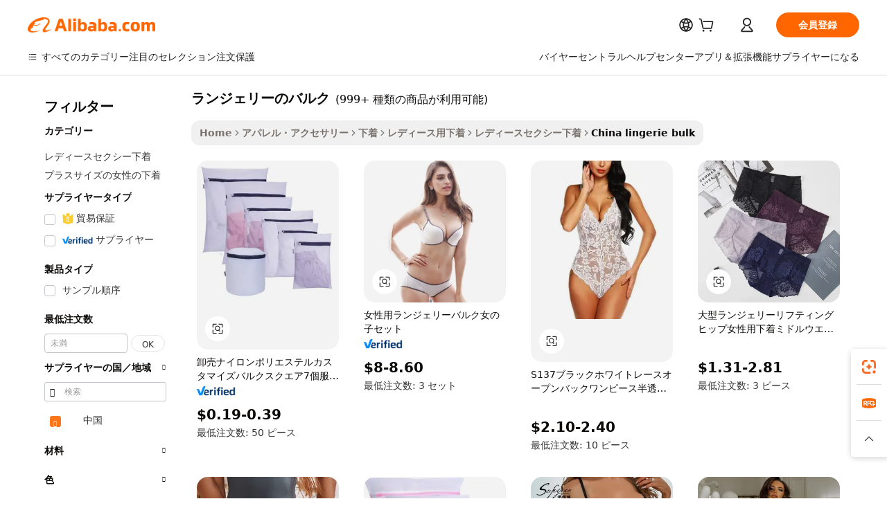

--- FILE ---
content_type: text/html;charset=UTF-8
request_url: https://japanese.alibaba.com/Popular/CN_lingerie-bulk-Trade.html
body_size: 146567
content:

<!-- screen_content -->
    <!-- tangram:5410 begin-->
    <!-- tangram:6353 begin-->

<!DOCTYPE html>
<html lang="ja" dir="ltr">
  <head>
        <script>
      window.__BB = {
        scene: window.__bb_scene || 'traffic-free-popular'
      };
      window.__BB.BB_CWV_IGNORE = {
          lcp_element: ['#icbu-buyer-pc-top-banner'],
          lcp_url: [],
        };
      window._timing = {}
      window._timing.first_start = Date.now();
      window.needLoginInspiration = Boolean();
      // 变量用于标记页面首次可见时间
      let firstVisibleTime = null;
      if (typeof document.hidden !== 'undefined') {
        // 页面首次加载时直接统计
        if (!document.hidden) {
          firstVisibleTime = Date.now();
          window.__BB_timex = 1
        } else {
          // 页面不可见时监听 visibilitychange 事件
          document.addEventListener('visibilitychange', () => {
            if (!document.hidden) {
              firstVisibleTime = Date.now();
              window.__BB_timex = firstVisibleTime - window.performance.timing.navigationStart
              window.__BB.firstVisibleTime = window.__BB_timex
              console.log("Page became visible after "+ window.__BB_timex + " ms");
            }
          }, { once: true });  // 确保只触发一次
        }
      } else {
        console.warn('Page Visibility API is not supported in this browser.');
      }
    </script>
        <meta name="data-spm" content="a2700">
        <meta name="aplus-xplug" content="NONE">
        <meta name="aplus-icbu-disable-umid" content="1">
        <meta name="google-translate-customization" content="9de59014edaf3b99-22e1cf3b5ca21786-g00bb439a5e9e5f8f-f">
    <meta name="yandex-verification" content="25a76ba8e4443bb3" />
    <meta name="msvalidate.01" content="E3FBF0E89B724C30844BF17C59608E8F" />
    <meta name="viewport" content="width=device-width, initial-scale=1.0, maximum-scale=5.0, user-scalable=yes">
        <link rel="preconnect" href="https://s.alicdn.com/" crossorigin>
    <link rel="dns-prefetch" href="https://s.alicdn.com">
                        <link rel="preload" href="" as="image">
        <link rel="preload" href="https://s.alicdn.com/@g/alilog/??aplus_plugin_icbufront/index.js,mlog/aplus_v2.js" as="script">
        <link rel="preload" href="https://s.alicdn.com/@img/imgextra/i2/O1CN0153JdbU26g4bILVOyC_!!6000000007690-2-tps-418-58.png" as="image">
        <script>
            window.__APLUS_ABRATE__ = {
        perf_group: 'control',
        scene: "traffic-free-popular",
      };
    </script>
    <meta name="aplus-mmstat-timeout" content="15000">
        <meta content="text/html; charset=utf-8" http-equiv="Content-Type">
          <title>ランジェリーのバルクファクトリーの中国語プレイヤー, Alibaba.comで1番人気のランジェリーのバルクファクトリーの中国語プレイヤーを買おう</title>
      <meta name="keywords" content="">
      <meta name="description" content="">
            <meta name="pagetiming-rate" content="9">
      <meta name="pagetiming-resource-rate" content="4">
                    <link rel="canonical" href="https://www.alibaba.com/countrysearch/CN/lingerie-bulk.html">
                              <link rel="alternate" hreflang="fr" href="https://french.alibaba.com/Popular/CN_lingerie-bulk-Trade.html">
                  <link rel="alternate" hreflang="de" href="https://german.alibaba.com/Popular/CN_lingerie-bulk-Trade.html">
                  <link rel="alternate" hreflang="pt" href="https://portuguese.alibaba.com/Popular/CN_lingerie-bulk-Trade.html">
                  <link rel="alternate" hreflang="it" href="https://italian.alibaba.com/Popular/CN_lingerie-bulk-Trade.html">
                  <link rel="alternate" hreflang="es" href="https://spanish.alibaba.com/Popular/CN_lingerie-bulk-Trade.html">
                  <link rel="alternate" hreflang="ru" href="https://russian.alibaba.com/Popular/CN_lingerie-bulk-Trade.html">
                  <link rel="alternate" hreflang="ko" href="https://korean.alibaba.com/Popular/CN_lingerie-bulk-Trade.html">
                  <link rel="alternate" hreflang="ar" href="https://arabic.alibaba.com/Popular/CN_lingerie-bulk-Trade.html">
                  <link rel="alternate" hreflang="ja" href="https://japanese.alibaba.com/Popular/CN_lingerie-bulk-Trade.html">
                  <link rel="alternate" hreflang="tr" href="https://turkish.alibaba.com/Popular/CN_lingerie-bulk-Trade.html">
                  <link rel="alternate" hreflang="th" href="https://thai.alibaba.com/Popular/CN_lingerie-bulk-Trade.html">
                  <link rel="alternate" hreflang="vi" href="https://vietnamese.alibaba.com/Popular/CN_lingerie-bulk-Trade.html">
                  <link rel="alternate" hreflang="nl" href="https://dutch.alibaba.com/Popular/CN_lingerie-bulk-Trade.html">
                  <link rel="alternate" hreflang="he" href="https://hebrew.alibaba.com/Popular/CN_lingerie-bulk-Trade.html">
                  <link rel="alternate" hreflang="id" href="https://indonesian.alibaba.com/Popular/CN_lingerie-bulk-Trade.html">
                  <link rel="alternate" hreflang="hi" href="https://hindi.alibaba.com/Popular/CN_lingerie-bulk-Trade.html">
                  <link rel="alternate" hreflang="en" href="https://www.alibaba.com/countrysearch/CN/lingerie-bulk.html">
                  <link rel="alternate" hreflang="zh" href="https://chinese.alibaba.com/Popular/CN_lingerie-bulk-Trade.html">
                  <link rel="alternate" hreflang="x-default" href="https://japanese.alibaba.com/Popular/CN_lingerie-bulk-Trade.html">
                                        <script>
      // Aplus 配置自动打点
      var queue = window.goldlog_queue || (window.goldlog_queue = []);
      var tags = ["button", "a", "div", "span", "i", "svg", "input", "li", "tr"];
      queue.push({
        action: 'goldlog.appendMetaInfo',
        arguments: [
          'aplus-auto-exp',
          [
            {
              logkey: '/sc.ug_msite.new_product_exp',
              cssSelector: '[data-spm-exp]',
              props: ["data-spm-exp"],
            }
          ]
        ]
      })
      queue.push({
        action: 'goldlog.setMetaInfo',
        arguments: ['aplus-auto-clk', JSON.stringify(tags.map(tag =>({
          "logkey": "/sc.ug_msite.new_product_clk",
          tag,
          "filter": "data-spm-clk",
          "props": ["data-spm-clk"]
        })))],
      });
    </script>
  </head>
  <div id="icbu-header"><div id="the-new-header" data-version="4.4.0" data-tnh-auto-exp="tnh-expose" data-scenes="search-products" style="position: relative;background-color: #fff;border-bottom: 1px solid #ddd;box-sizing: border-box; font-family:Inter,SF Pro Text,Roboto,Helvetica Neue,Helvetica,Tahoma,Arial,PingFang SC,Microsoft YaHei;"><div style="display: flex;align-items:center;height: 72px;min-width: 1200px;max-width: 1580px;margin: 0 auto;padding: 0 40px;box-sizing: border-box;"><img style="height: 29px; width: 209px;" src="https://s.alicdn.com/@img/imgextra/i2/O1CN0153JdbU26g4bILVOyC_!!6000000007690-2-tps-418-58.png" alt="" /></div><div style="min-width: 1200px;max-width: 1580px;margin: 0 auto;overflow: hidden;font-size: 14px;display: flex;justify-content: space-between;padding: 0 40px;box-sizing: border-box;"><div style="display: flex; align-items: center; justify-content: space-between"><div style="position: relative; height: 36px; padding: 0 28px 0 20px">All categories</div><div style="position: relative; height: 36px; padding-right: 28px">Featured selections</div><div style="position: relative; height: 36px">Trade Assurance</div></div><div style="display: flex; align-items: center; justify-content: space-between"><div style="position: relative; height: 36px; padding-right: 28px">Buyer Central</div><div style="position: relative; height: 36px; padding-right: 28px">Help Center</div><div style="position: relative; height: 36px; padding-right: 28px">Get the app</div><div style="position: relative; height: 36px">Become a supplier</div></div></div></div></div></div>
  <body data-spm="7724857" style="min-height: calc(100vh + 1px)"><script 
id="beacon-aplus"   
src="//s.alicdn.com/@g/alilog/??aplus_plugin_icbufront/index.js,mlog/aplus_v2.js"
exparams="aplus=async&userid=&aplus&ali_beacon_id=&ali_apache_id=&ali_apache_track=&ali_apache_tracktmp=&eagleeye_traceid=21032c3717641034664794479e102d&ip=3%2e147%2e72%2e238&dmtrack_c={ali%5fresin%5ftrace%3dse%5frst%3dnull%7csp%5fviewtype%3dY%7cset%3d3%7cser%3d1007%7cpageId%3d1ae5af0a01aa48abb15a4900c7769b89%7cm%5fpageid%3dnull%7cpvmi%3de10bb7348a814950b45f0d7f4e7efd30%7csek%5fsepd%3d%25E3%2583%25A9%25E3%2583%25B3%25E3%2582%25B8%25E3%2582%25A7%25E3%2583%25AA%25E3%2583%25BC%25E3%2581%25AE%25E3%2583%2590%25E3%2583%25AB%25E3%2582%25AF%7csek%3dlingerie%2bbulk%7cse%5fpn%3d1%7cp4pid%3d014411cc%2dd4e2%2d4949%2db46a%2df577c5cb00ef%7csclkid%3dnull%7cforecast%5fpost%5fcate%3dnull%7cseo%5fnew%5fuser%5fflag%3dfalse%7ccategoryId%3d127662039%7cseo%5fsearch%5fmodel%5fupgrade%5fv2%3d2025070801%7cseo%5fmodule%5fcard%5f20240624%3d202406242%7clong%5ftext%5fgoogle%5ftranslate%5fv2%3d2407142%7cseo%5fcontent%5ftd%5fbottom%5ftext%5fupdate%5fkey%3d2025070801%7cseo%5fsearch%5fmodel%5fupgrade%5fv3%3d2025072201%7cdamo%5falt%5freplace%3d2485818%7cseo%5fsearch%5fmodel%5fmulti%5fupgrade%5fv3%3d2025081101%7cwap%5fcross%3d2007659%7cwap%5fimg%5fsearch%3d2025111901%7cwap%5fcs%5faction%3d2005494%7cAPP%5fVisitor%5fActive%3d26700%7cseo%5fshowroom%5fgoods%5fmix%3d2005244%7cseo%5fdefault%5fcached%5flong%5ftext%5ffrom%5fnew%5fkeyword%5fstep%3d2024122502%7cshowroom%5fgeneral%5ftemplate%3d2005292%7cwap%5fcs%5ftext%3dnull%7cstructured%5fdata%3d2025052702%7cseo%5fmulti%5fstyle%5ftext%5fupdate%3d2511181%7cpc%5fnew%5fheader%3dnull%7cseo%5fmeta%5fcate%5ftemplate%5fv1%3d2025042401%7cseo%5fmeta%5ftd%5fsearch%5fkeyword%5fstep%5fv1%3d2025040999%7cshowroom%5fft%5flong%5ftext%5fbaks%3d80802%7cAPP%5fGrowing%5fBuyer%5fHigh%5fIntent%5fActive%3d25488%7cshowroom%5fpc%5fv2019%3d2104%7cAPP%5fProspecting%5fBuyer%3d26712%7ccache%5fcontrol%3dnull%7cAPP%5fChurned%5fCore%5fBuyer%3d25463%7cseo%5fdefault%5fcached%5flong%5ftext%5fstep%3d24110802%7camp%5flighthouse%5fscore%5fimage%3d19657%7cseo%5fft%5ftranslate%5fgemini%3d25012003%7cwap%5fnode%5fssr%3d2015725%7cdataphant%5fopen%3d27030%7clongtext%5fmulti%5fstyle%5fexpand%5frussian%3d2510141%7cseo%5flongtext%5fgoogle%5fdata%5fsection%3d25021702%7cindustry%5fpopular%5ffloor%3dnull%7cwap%5fad%5fgoods%5fproduct%5finterval%3dnull%7cseo%5fgoods%5fbootom%5fwholesale%5flink%3d2486162%7cseo%5fmiddle%5fwholesale%5flink%3d2486164%7cseo%5fkeyword%5faatest%3d19%7cft%5flong%5ftext%5fenpand%5fstep2%3d121602%7cseo%5fft%5flongtext%5fexpand%5fstep3%3d25012102%7cseo%5fwap%5fheadercard%3d2006288%7cAPP%5fChurned%5fInactive%5fVisitor%3d25496%7cAPP%5fGrowing%5fBuyer%5fHigh%5fIntent%5fInactive%3d25484%7cseo%5fmeta%5ftd%5fmulti%5fkey%3d2025061801%7ctop%5frecommend%5f20250120%3d202501201%7clongtext%5fmulti%5fstyle%5fexpand%5ffrench%5fcopy%3d25091802%7clongtext%5fmulti%5fstyle%5fexpand%5ffrench%5fcopy%5fcopy%3d25092502%7clong%5ftext%5fpaa%3d220901%7cseo%5ffloor%5fexp%3dnull%7cseo%5fshowroom%5falgo%5flink%3d17764%7cseo%5fmeta%5ftd%5faib%5fgeneral%5fkey%3d2025091901%7ccountry%5findustry%3d202311033%7cshowroom%5fft%5flong%5ftext%5fenpand%5fstep1%3d101102%7cseo%5fshowroom%5fnorel%3dnull%7cplp%5fstyle%5f25%5fpc%3d202505222%7cseo%5fggs%5flayer%3d10011%7cquery%5fmutil%5flang%5ftranslate%3d2025060300%7cAPP%5fChurned%5fBuyer%3d25468%7cstream%5frender%5fperf%5fopt%3d2309181%7cwap%5fgoods%3d2007383%7cseo%5fshowroom%5fsimilar%5f20240614%3d202406142%7cchinese%5fopen%3d6307%7cquery%5fgpt%5ftranslate%3d20240820%7cad%5fproduct%5finterval%3dnull%7camp%5fto%5fpwa%3d2007359%7cplp%5faib%5fmulti%5fai%5fmeta%3d20250401%7cwap%5fsupplier%5fcontent%3dnull%7cpc%5ffree%5frefactoring%3d20220315%7csso%5foem%5ffloor%3d30031%7cAPP%5fGrowing%5fBuyer%5fInactive%3d25476%7cseo%5fpc%5fnew%5fview%5f20240807%3d202408072%7cseo%5fbottom%5ftext%5fentity%5fkey%5fcopy%3d2025062400%7cstream%5frender%3d433763%7cseo%5fmodule%5fcard%5f20240424%3d202404241%7cseo%5ftitle%5freplace%5f20191226%3d5841%7clongtext%5fmulti%5fstyle%5fexpand%3d25090802%7cgoogleweblight%3d6516%7clighthouse%5fbase64%3d2005760%7cseo%5fen%5fh1%5ftest%5fkey%3d2025111100%7cAPP%5fProspecting%5fBuyer%5fActive%3d26719%7cad%5fgoods%5fproduct%5finterval%3dnull%7cseo%5fbottom%5fdeep%5fextend%5fkw%5fkey%3d2025071101%7clongtext%5fmulti%5fstyle%5fexpand%5fturkish%3d25102801%7cilink%5fuv%3d20240911%7cwap%5flist%5fwakeup%3d2005832%7ctpp%5fcrosslink%5fpc%3d20205311%7cseo%5ftop%5fbooth%3d18501%7cAPP%5fGrowing%5fBuyer%5fLess%5fActive%3d25471%7cseo%5fsearch%5fmodel%5fupgrade%5frank%3d2025092401%7cgoodslayer%3d7977%7cft%5flong%5ftext%5ftranslate%5fexpand%5fstep1%3d24110802%7cseo%5fheaderstyle%5ftraffic%5fkey%5fv1%3d2025072100%7ccrosslink%5fswitch%3d2008141%7cp4p%5foutline%3d20240328%7cseo%5fmeta%5ftd%5faib%5fv2%5fkey%3d2025091801%7crts%5fmulti%3d2008404%7cseo%5fad%5foptimization%5fkey%5fv2%3d2025072300%7cAPP%5fVisitor%5fLess%5fActive%3d26698%7cplp%5fstyle%5f25%3d202505192%7ccdn%5fvm%3d2007368%7cwap%5fad%5fproduct%5finterval%3dnull%7cseo%5fsearch%5fmodel%5fmulti%5fupgrade%5frank%3d2025092401%7cpc%5fcard%5fshare%3d2025081201%7cAPP%5fGrowing%5fBuyer%5fHigh%5fIntent%5fLess%5fActive%3d25480%7cgoods%5ftitle%5fsubstitute%3d9618%7cwap%5fscreen%5fexp%3d2025081400%7creact%5fheader%5ftest%3d202502182%7cpc%5fcs%5fcolor%3dnull%7cshowroom%5fft%5flong%5ftext%5ftest%3d72502%7cone%5ftap%5flogin%5fABTest%3d202308153%7cseo%5fhyh%5fshow%5ftags%3dnull%7cplp%5fstructured%5fdata%3d2508182%7cguide%5fdelete%3d2008526%7cseo%5findustry%5ftemplate%3dnull%7cseo%5fmeta%5ftd%5fmulti%5fes%5fkey%3d2025073101%7cseo%5fshowroom%5fdata%5fmix%3d19888%7csso%5ftop%5franking%5ffloor%3d20031%7cwap%5fue%5fone%3d2025111400%7cseo%5ftd%5fdeep%5fupgrade%5fkey%5fv3%3d2025081101%7cshowroom%5fto%5frts%5flink%3d2008480%7ccountrysearch%5ftest%3dnull%7cseo%5fplp%5fdate%5fv2%3d2025102702%7cchannel%5famp%5fto%5fpwa%3d2008435%7cseo%5fmulti%5fstyles%5flong%5ftext%3d2503172%7cseo%5fmeta%5ftext%5fmutli%5fcate%5ftemplate%5fv1%3d2025080800%7cseo%5fdefault%5fcached%5fmutil%5flong%5ftext%5fstep%3d24110436%7cseo%5faction%5fpoint%5ftype%3d22823%7cseo%5faib%5ftd%5flaunch%5f20240828%5fcopy%3d202408282%7cseo%5fshowroom%5fwholesale%5flink%3dnull%7cseo%5fperf%5fimprove%3d2023999%7cseo%5fwap%5flist%5fbounce%5f01%3d2063%7cseo%5fwap%5flist%5fbounce%5f02%3d2128%7cAPP%5fGrowing%5fBuyer%5fActive%3d25492%7cbest%5fselling%5ftd%5fexper%3d2510141%7cvideolayer%3dnull%7cvideo%5fplay%3dnull%7cAPP%5fChurned%5fMember%5fInactive%3d25501%7cseo%5fgoogle%5fnew%5fstruct%3d438326%7cicbu%5falgo%5fp4p%5fseo%5fad%3d2025072300%7ctpp%5ftrace%3dseoKeyword%2dseoKeyword%5fv3%2dproduct%2dPRODUCT%5fFAIL}&pageid=039348ee21033c581764103466&hn=ensearchweb033003060088%2erg%2dus%2deast%2eus68&asid=AQAAAAAqFSZpb2WkBQAAAACaR70AkpfInQ==&treq=&tres=" async>
</script>
                        <!-- tangram:7430 begin-->
 <style>
   .traffic-card-gallery {display: flex;position: relative;flex-direction: column;justify-content: flex-start;border-radius: 0.5rem;background-color: #fff;padding: 0.5rem 0.5rem 1rem;overflow: hidden;font-size: 0.75rem;line-height: 1rem;}
   .product-price {
     b {
       font-size: 22px;
     }
   }
 </style>
<!-- tangram:7430 end-->
            <style>
.component-left-filter-callback{display:flex;position:relative;margin-top:10px;height:1200px}.component-left-filter-callback img{width:200px}.component-left-filter-callback i{position:absolute;top:5%;left:50%}.related-search-wrapper{padding:.5rem;--tw-bg-opacity: 1;background-color:#fff;background-color:rgba(255,255,255,var(--tw-bg-opacity, 1));border-width:1px;border-color:var(--input)}.related-search-wrapper .related-search-box{margin:12px 16px}.related-search-wrapper .related-search-box .related-search-title{display:inline;float:start;color:#666;word-wrap:break-word;margin-right:12px;width:13%}.related-search-wrapper .related-search-box .related-search-content{display:flex;flex-wrap:wrap}.related-search-wrapper .related-search-box .related-search-content .related-search-link{margin-right:12px;width:23%;overflow:hidden;color:#666;text-overflow:ellipsis;white-space:nowrap}.product-title img{margin-right:.5rem;display:inline-block;height:1rem;vertical-align:sub}.product-price b{font-size:22px}.similar-icon{position:absolute;bottom:12px;z-index:2;right:12px}.rfq-card{display:inline-block;position:relative;box-sizing:border-box;margin-bottom:36px}.rfq-card .rfq-card-content{display:flex;position:relative;flex-direction:column;align-items:flex-start;background-size:cover;background-color:#fff;padding:12px;width:100%;height:100%}.rfq-card .rfq-card-content .rfq-card-icon{margin-top:50px}.rfq-card .rfq-card-content .rfq-card-icon img{width:45px}.rfq-card .rfq-card-content .rfq-card-top-title{margin-top:14px;color:#222;font-weight:400;font-size:16px}.rfq-card .rfq-card-content .rfq-card-title{margin-top:24px;color:#333;font-weight:800;font-size:20px}.rfq-card .rfq-card-content .rfq-card-input-box{margin-top:24px;width:100%}.rfq-card .rfq-card-content .rfq-card-input-box textarea{box-sizing:border-box;border:1px solid #ddd;border-radius:4px;background-color:#fff;padding:9px 12px;width:100%;height:88px;resize:none;color:#666;font-weight:400;font-size:13px;font-family:inherit}.rfq-card .rfq-card-content .rfq-card-button{margin-top:24px;border:1px solid #666;border-radius:16px;background-color:#fff;width:67%;color:#000;font-weight:700;font-size:14px;line-height:30px;text-align:center}[data-modulename^=ProductList-] div{contain-intrinsic-size:auto 500px}.traffic-card-gallery:hover{--tw-shadow: 0px 2px 6px 2px rgba(0,0,0,.12157);--tw-shadow-colored: 0px 2px 6px 2px var(--tw-shadow-color);box-shadow:0 0 #0000,0 0 #0000,0 2px 6px 2px #0000001f;box-shadow:var(--tw-ring-offset-shadow, 0 0 rgba(0,0,0,0)),var(--tw-ring-shadow, 0 0 rgba(0,0,0,0)),var(--tw-shadow);z-index:10}.traffic-card-gallery{position:relative;display:flex;flex-direction:column;justify-content:flex-start;overflow:hidden;border-radius:.75rem;--tw-bg-opacity: 1;background-color:#fff;background-color:rgba(255,255,255,var(--tw-bg-opacity, 1));padding:.5rem;font-size:.75rem;line-height:1rem}.traffic-card-list{position:relative;display:flex;height:292px;flex-direction:row;justify-content:flex-start;overflow:hidden;border-bottom-width:1px;--tw-bg-opacity: 1;background-color:#fff;background-color:rgba(255,255,255,var(--tw-bg-opacity, 1));padding:1rem;font-size:.75rem;line-height:1rem}.traffic-card-g-industry:hover{--tw-shadow: 0 0 10px rgba(0,0,0,.1);--tw-shadow-colored: 0 0 10px var(--tw-shadow-color);box-shadow:0 0 #0000,0 0 #0000,0 0 10px #0000001a;box-shadow:var(--tw-ring-offset-shadow, 0 0 rgba(0,0,0,0)),var(--tw-ring-shadow, 0 0 rgba(0,0,0,0)),var(--tw-shadow)}.traffic-card-g-industry{position:relative;border-radius:var(--radius);--tw-bg-opacity: 1;background-color:#fff;background-color:rgba(255,255,255,var(--tw-bg-opacity, 1));padding:1.25rem .75rem .75rem;font-size:.875rem;line-height:1.25rem}.module-filter-section-wrapper{max-height:none!important;overflow-x:hidden}*,:before,:after{--tw-border-spacing-x: 0;--tw-border-spacing-y: 0;--tw-translate-x: 0;--tw-translate-y: 0;--tw-rotate: 0;--tw-skew-x: 0;--tw-skew-y: 0;--tw-scale-x: 1;--tw-scale-y: 1;--tw-pan-x: ;--tw-pan-y: ;--tw-pinch-zoom: ;--tw-scroll-snap-strictness: proximity;--tw-gradient-from-position: ;--tw-gradient-via-position: ;--tw-gradient-to-position: ;--tw-ordinal: ;--tw-slashed-zero: ;--tw-numeric-figure: ;--tw-numeric-spacing: ;--tw-numeric-fraction: ;--tw-ring-inset: ;--tw-ring-offset-width: 0px;--tw-ring-offset-color: #fff;--tw-ring-color: rgba(59, 130, 246, .5);--tw-ring-offset-shadow: 0 0 rgba(0,0,0,0);--tw-ring-shadow: 0 0 rgba(0,0,0,0);--tw-shadow: 0 0 rgba(0,0,0,0);--tw-shadow-colored: 0 0 rgba(0,0,0,0);--tw-blur: ;--tw-brightness: ;--tw-contrast: ;--tw-grayscale: ;--tw-hue-rotate: ;--tw-invert: ;--tw-saturate: ;--tw-sepia: ;--tw-drop-shadow: ;--tw-backdrop-blur: ;--tw-backdrop-brightness: ;--tw-backdrop-contrast: ;--tw-backdrop-grayscale: ;--tw-backdrop-hue-rotate: ;--tw-backdrop-invert: ;--tw-backdrop-opacity: ;--tw-backdrop-saturate: ;--tw-backdrop-sepia: ;--tw-contain-size: ;--tw-contain-layout: ;--tw-contain-paint: ;--tw-contain-style: }::backdrop{--tw-border-spacing-x: 0;--tw-border-spacing-y: 0;--tw-translate-x: 0;--tw-translate-y: 0;--tw-rotate: 0;--tw-skew-x: 0;--tw-skew-y: 0;--tw-scale-x: 1;--tw-scale-y: 1;--tw-pan-x: ;--tw-pan-y: ;--tw-pinch-zoom: ;--tw-scroll-snap-strictness: proximity;--tw-gradient-from-position: ;--tw-gradient-via-position: ;--tw-gradient-to-position: ;--tw-ordinal: ;--tw-slashed-zero: ;--tw-numeric-figure: ;--tw-numeric-spacing: ;--tw-numeric-fraction: ;--tw-ring-inset: ;--tw-ring-offset-width: 0px;--tw-ring-offset-color: #fff;--tw-ring-color: rgba(59, 130, 246, .5);--tw-ring-offset-shadow: 0 0 rgba(0,0,0,0);--tw-ring-shadow: 0 0 rgba(0,0,0,0);--tw-shadow: 0 0 rgba(0,0,0,0);--tw-shadow-colored: 0 0 rgba(0,0,0,0);--tw-blur: ;--tw-brightness: ;--tw-contrast: ;--tw-grayscale: ;--tw-hue-rotate: ;--tw-invert: ;--tw-saturate: ;--tw-sepia: ;--tw-drop-shadow: ;--tw-backdrop-blur: ;--tw-backdrop-brightness: ;--tw-backdrop-contrast: ;--tw-backdrop-grayscale: ;--tw-backdrop-hue-rotate: ;--tw-backdrop-invert: ;--tw-backdrop-opacity: ;--tw-backdrop-saturate: ;--tw-backdrop-sepia: ;--tw-contain-size: ;--tw-contain-layout: ;--tw-contain-paint: ;--tw-contain-style: }*,:before,:after{box-sizing:border-box;border-width:0;border-style:solid;border-color:#e5e7eb}:before,:after{--tw-content: ""}html,:host{line-height:1.5;-webkit-text-size-adjust:100%;-moz-tab-size:4;-o-tab-size:4;tab-size:4;font-family:ui-sans-serif,system-ui,-apple-system,Segoe UI,Roboto,Ubuntu,Cantarell,Noto Sans,sans-serif,"Apple Color Emoji","Segoe UI Emoji",Segoe UI Symbol,"Noto Color Emoji";font-feature-settings:normal;font-variation-settings:normal;-webkit-tap-highlight-color:transparent}body{margin:0;line-height:inherit}hr{height:0;color:inherit;border-top-width:1px}abbr:where([title]){text-decoration:underline;-webkit-text-decoration:underline dotted;text-decoration:underline dotted}h1,h2,h3,h4,h5,h6{font-size:inherit;font-weight:inherit}a{color:inherit;text-decoration:inherit}b,strong{font-weight:bolder}code,kbd,samp,pre{font-family:ui-monospace,SFMono-Regular,Menlo,Monaco,Consolas,Liberation Mono,Courier New,monospace;font-feature-settings:normal;font-variation-settings:normal;font-size:1em}small{font-size:80%}sub,sup{font-size:75%;line-height:0;position:relative;vertical-align:baseline}sub{bottom:-.25em}sup{top:-.5em}table{text-indent:0;border-color:inherit;border-collapse:collapse}button,input,optgroup,select,textarea{font-family:inherit;font-feature-settings:inherit;font-variation-settings:inherit;font-size:100%;font-weight:inherit;line-height:inherit;letter-spacing:inherit;color:inherit;margin:0;padding:0}button,select{text-transform:none}button,input:where([type=button]),input:where([type=reset]),input:where([type=submit]){-webkit-appearance:button;background-color:transparent;background-image:none}:-moz-focusring{outline:auto}:-moz-ui-invalid{box-shadow:none}progress{vertical-align:baseline}::-webkit-inner-spin-button,::-webkit-outer-spin-button{height:auto}[type=search]{-webkit-appearance:textfield;outline-offset:-2px}::-webkit-search-decoration{-webkit-appearance:none}::-webkit-file-upload-button{-webkit-appearance:button;font:inherit}summary{display:list-item}blockquote,dl,dd,h1,h2,h3,h4,h5,h6,hr,figure,p,pre{margin:0}fieldset{margin:0;padding:0}legend{padding:0}ol,ul,menu{list-style:none;margin:0;padding:0}dialog{padding:0}textarea{resize:vertical}input::-moz-placeholder,textarea::-moz-placeholder{opacity:1;color:#9ca3af}input::placeholder,textarea::placeholder{opacity:1;color:#9ca3af}button,[role=button]{cursor:pointer}:disabled{cursor:default}img,svg,video,canvas,audio,iframe,embed,object{display:block;vertical-align:middle}img,video{max-width:100%;height:auto}[hidden]:where(:not([hidden=until-found])){display:none}:root{--background: hsl(0, 0%, 100%);--foreground: hsl(20, 14.3%, 4.1%);--card: hsl(0, 0%, 100%);--card-foreground: hsl(20, 14.3%, 4.1%);--popover: hsl(0, 0%, 100%);--popover-foreground: hsl(20, 14.3%, 4.1%);--primary: hsl(24, 100%, 50%);--primary-foreground: hsl(60, 9.1%, 97.8%);--secondary: hsl(60, 4.8%, 95.9%);--secondary-foreground: #333;--muted: hsl(60, 4.8%, 95.9%);--muted-foreground: hsl(25, 5.3%, 44.7%);--accent: hsl(60, 4.8%, 95.9%);--accent-foreground: hsl(24, 9.8%, 10%);--destructive: hsl(0, 84.2%, 60.2%);--destructive-foreground: hsl(60, 9.1%, 97.8%);--border: hsl(20, 5.9%, 90%);--input: hsl(20, 5.9%, 90%);--ring: hsl(24.6, 95%, 53.1%);--radius: 1rem}.dark{--background: hsl(20, 14.3%, 4.1%);--foreground: hsl(60, 9.1%, 97.8%);--card: hsl(20, 14.3%, 4.1%);--card-foreground: hsl(60, 9.1%, 97.8%);--popover: hsl(20, 14.3%, 4.1%);--popover-foreground: hsl(60, 9.1%, 97.8%);--primary: hsl(20.5, 90.2%, 48.2%);--primary-foreground: hsl(60, 9.1%, 97.8%);--secondary: hsl(12, 6.5%, 15.1%);--secondary-foreground: hsl(60, 9.1%, 97.8%);--muted: hsl(12, 6.5%, 15.1%);--muted-foreground: hsl(24, 5.4%, 63.9%);--accent: hsl(12, 6.5%, 15.1%);--accent-foreground: hsl(60, 9.1%, 97.8%);--destructive: hsl(0, 72.2%, 50.6%);--destructive-foreground: hsl(60, 9.1%, 97.8%);--border: hsl(12, 6.5%, 15.1%);--input: hsl(12, 6.5%, 15.1%);--ring: hsl(20.5, 90.2%, 48.2%)}*{border-color:#e7e5e4;border-color:var(--border)}body{background-color:#fff;background-color:var(--background);color:#0c0a09;color:var(--foreground)}.il-sr-only{position:absolute;width:1px;height:1px;padding:0;margin:-1px;overflow:hidden;clip:rect(0,0,0,0);white-space:nowrap;border-width:0}.il-invisible{visibility:hidden}.il-fixed{position:fixed}.il-absolute{position:absolute}.il-relative{position:relative}.il-sticky{position:sticky}.il-inset-0{inset:0}.il--bottom-12{bottom:-3rem}.il--top-12{top:-3rem}.il-bottom-0{bottom:0}.il-bottom-2{bottom:.5rem}.il-bottom-3{bottom:.75rem}.il-bottom-4{bottom:1rem}.il-end-0{right:0}.il-end-2{right:.5rem}.il-end-3{right:.75rem}.il-end-4{right:1rem}.il-left-0{left:0}.il-left-3{left:.75rem}.il-right-0{right:0}.il-right-2{right:.5rem}.il-right-3{right:.75rem}.il-start-0{left:0}.il-start-1\/2{left:50%}.il-start-2{left:.5rem}.il-start-3{left:.75rem}.il-start-\[50\%\]{left:50%}.il-top-0{top:0}.il-top-1\/2{top:50%}.il-top-16{top:4rem}.il-top-4{top:1rem}.il-top-\[50\%\]{top:50%}.il-z-10{z-index:10}.il-z-50{z-index:50}.il-z-\[9999\]{z-index:9999}.il-col-span-4{grid-column:span 4 / span 4}.il-m-0{margin:0}.il-m-3{margin:.75rem}.il-m-auto{margin:auto}.il-mx-auto{margin-left:auto;margin-right:auto}.il-my-3{margin-top:.75rem;margin-bottom:.75rem}.il-my-5{margin-top:1.25rem;margin-bottom:1.25rem}.il-my-auto{margin-top:auto;margin-bottom:auto}.\!il-mb-4{margin-bottom:1rem!important}.il--mt-4{margin-top:-1rem}.il-mb-0{margin-bottom:0}.il-mb-1{margin-bottom:.25rem}.il-mb-2{margin-bottom:.5rem}.il-mb-3{margin-bottom:.75rem}.il-mb-4{margin-bottom:1rem}.il-mb-5{margin-bottom:1.25rem}.il-mb-6{margin-bottom:1.5rem}.il-mb-8{margin-bottom:2rem}.il-mb-\[-0\.75rem\]{margin-bottom:-.75rem}.il-mb-\[0\.125rem\]{margin-bottom:.125rem}.il-me-1{margin-right:.25rem}.il-me-2{margin-right:.5rem}.il-me-3{margin-right:.75rem}.il-me-auto{margin-right:auto}.il-mr-1{margin-right:.25rem}.il-mr-2{margin-right:.5rem}.il-ms-1{margin-left:.25rem}.il-ms-4{margin-left:1rem}.il-ms-5{margin-left:1.25rem}.il-ms-8{margin-left:2rem}.il-ms-\[\.375rem\]{margin-left:.375rem}.il-ms-auto{margin-left:auto}.il-mt-0{margin-top:0}.il-mt-0\.5{margin-top:.125rem}.il-mt-1{margin-top:.25rem}.il-mt-2{margin-top:.5rem}.il-mt-3{margin-top:.75rem}.il-mt-4{margin-top:1rem}.il-mt-6{margin-top:1.5rem}.il-line-clamp-1{overflow:hidden;display:-webkit-box;-webkit-box-orient:vertical;-webkit-line-clamp:1}.il-line-clamp-2{overflow:hidden;display:-webkit-box;-webkit-box-orient:vertical;-webkit-line-clamp:2}.il-line-clamp-6{overflow:hidden;display:-webkit-box;-webkit-box-orient:vertical;-webkit-line-clamp:6}.il-inline-block{display:inline-block}.il-inline{display:inline}.il-flex{display:flex}.il-inline-flex{display:inline-flex}.il-grid{display:grid}.il-aspect-square{aspect-ratio:1 / 1}.il-size-5{width:1.25rem;height:1.25rem}.il-h-1{height:.25rem}.il-h-10{height:2.5rem}.il-h-11{height:2.75rem}.il-h-20{height:5rem}.il-h-24{height:6rem}.il-h-3\.5{height:.875rem}.il-h-4{height:1rem}.il-h-40{height:10rem}.il-h-6{height:1.5rem}.il-h-8{height:2rem}.il-h-9{height:2.25rem}.il-h-\[150px\]{height:150px}.il-h-\[152px\]{height:152px}.il-h-\[18\.25rem\]{height:18.25rem}.il-h-\[292px\]{height:292px}.il-h-\[600px\]{height:600px}.il-h-auto{height:auto}.il-h-fit{height:-moz-fit-content;height:fit-content}.il-h-full{height:100%}.il-h-screen{height:100vh}.il-max-h-\[100vh\]{max-height:100vh}.il-w-1\/2{width:50%}.il-w-10{width:2.5rem}.il-w-10\/12{width:83.333333%}.il-w-4{width:1rem}.il-w-6{width:1.5rem}.il-w-64{width:16rem}.il-w-7\/12{width:58.333333%}.il-w-72{width:18rem}.il-w-8{width:2rem}.il-w-8\/12{width:66.666667%}.il-w-9{width:2.25rem}.il-w-9\/12{width:75%}.il-w-\[200px\]{width:200px}.il-w-\[84px\]{width:84px}.il-w-fit{width:-moz-fit-content;width:fit-content}.il-w-full{width:100%}.il-w-screen{width:100vw}.il-min-w-0{min-width:0px}.il-min-w-3{min-width:.75rem}.il-min-w-\[1200px\]{min-width:1200px}.il-max-w-\[1000px\]{max-width:1000px}.il-max-w-\[1580px\]{max-width:1580px}.il-max-w-full{max-width:100%}.il-max-w-lg{max-width:32rem}.il-flex-1{flex:1 1 0%}.il-flex-shrink-0,.il-shrink-0{flex-shrink:0}.il-flex-grow-0,.il-grow-0{flex-grow:0}.il-basis-24{flex-basis:6rem}.il-basis-full{flex-basis:100%}.il-origin-\[--radix-tooltip-content-transform-origin\]{transform-origin:var(--radix-tooltip-content-transform-origin)}.il--translate-x-1\/2{--tw-translate-x: -50%;transform:translate(-50%,var(--tw-translate-y)) rotate(var(--tw-rotate)) skew(var(--tw-skew-x)) skewY(var(--tw-skew-y)) scaleX(var(--tw-scale-x)) scaleY(var(--tw-scale-y));transform:translate(var(--tw-translate-x),var(--tw-translate-y)) rotate(var(--tw-rotate)) skew(var(--tw-skew-x)) skewY(var(--tw-skew-y)) scaleX(var(--tw-scale-x)) scaleY(var(--tw-scale-y))}.il--translate-y-1\/2{--tw-translate-y: -50%;transform:translate(var(--tw-translate-x),-50%) rotate(var(--tw-rotate)) skew(var(--tw-skew-x)) skewY(var(--tw-skew-y)) scaleX(var(--tw-scale-x)) scaleY(var(--tw-scale-y));transform:translate(var(--tw-translate-x),var(--tw-translate-y)) rotate(var(--tw-rotate)) skew(var(--tw-skew-x)) skewY(var(--tw-skew-y)) scaleX(var(--tw-scale-x)) scaleY(var(--tw-scale-y))}.il-translate-x-\[-50\%\]{--tw-translate-x: -50%;transform:translate(-50%,var(--tw-translate-y)) rotate(var(--tw-rotate)) skew(var(--tw-skew-x)) skewY(var(--tw-skew-y)) scaleX(var(--tw-scale-x)) scaleY(var(--tw-scale-y));transform:translate(var(--tw-translate-x),var(--tw-translate-y)) rotate(var(--tw-rotate)) skew(var(--tw-skew-x)) skewY(var(--tw-skew-y)) scaleX(var(--tw-scale-x)) scaleY(var(--tw-scale-y))}.il-translate-y-\[-50\%\]{--tw-translate-y: -50%;transform:translate(var(--tw-translate-x),-50%) rotate(var(--tw-rotate)) skew(var(--tw-skew-x)) skewY(var(--tw-skew-y)) scaleX(var(--tw-scale-x)) scaleY(var(--tw-scale-y));transform:translate(var(--tw-translate-x),var(--tw-translate-y)) rotate(var(--tw-rotate)) skew(var(--tw-skew-x)) skewY(var(--tw-skew-y)) scaleX(var(--tw-scale-x)) scaleY(var(--tw-scale-y))}.il-rotate-90{--tw-rotate: 90deg;transform:translate(var(--tw-translate-x),var(--tw-translate-y)) rotate(90deg) skew(var(--tw-skew-x)) skewY(var(--tw-skew-y)) scaleX(var(--tw-scale-x)) scaleY(var(--tw-scale-y));transform:translate(var(--tw-translate-x),var(--tw-translate-y)) rotate(var(--tw-rotate)) skew(var(--tw-skew-x)) skewY(var(--tw-skew-y)) scaleX(var(--tw-scale-x)) scaleY(var(--tw-scale-y))}@keyframes il-pulse{50%{opacity:.5}}.il-animate-pulse{animation:il-pulse 2s cubic-bezier(.4,0,.6,1) infinite}@keyframes il-spin{to{transform:rotate(360deg)}}.il-animate-spin{animation:il-spin 1s linear infinite}.il-cursor-pointer{cursor:pointer}.il-list-disc{list-style-type:disc}.il-grid-cols-2{grid-template-columns:repeat(2,minmax(0,1fr))}.il-grid-cols-4{grid-template-columns:repeat(4,minmax(0,1fr))}.il-flex-row{flex-direction:row}.il-flex-col{flex-direction:column}.il-flex-col-reverse{flex-direction:column-reverse}.il-flex-wrap{flex-wrap:wrap}.il-flex-nowrap{flex-wrap:nowrap}.il-items-start{align-items:flex-start}.il-items-center{align-items:center}.il-items-baseline{align-items:baseline}.il-justify-start{justify-content:flex-start}.il-justify-end{justify-content:flex-end}.il-justify-center{justify-content:center}.il-justify-between{justify-content:space-between}.il-gap-1{gap:.25rem}.il-gap-1\.5{gap:.375rem}.il-gap-10{gap:2.5rem}.il-gap-2{gap:.5rem}.il-gap-3{gap:.75rem}.il-gap-4{gap:1rem}.il-gap-8{gap:2rem}.il-gap-\[\.0938rem\]{gap:.0938rem}.il-gap-\[\.375rem\]{gap:.375rem}.il-gap-\[0\.125rem\]{gap:.125rem}.\!il-gap-x-5{-moz-column-gap:1.25rem!important;column-gap:1.25rem!important}.\!il-gap-y-5{row-gap:1.25rem!important}.il-space-y-1\.5>:not([hidden])~:not([hidden]){--tw-space-y-reverse: 0;margin-top:calc(.375rem * (1 - var(--tw-space-y-reverse)));margin-top:.375rem;margin-top:calc(.375rem * calc(1 - var(--tw-space-y-reverse)));margin-bottom:0rem;margin-bottom:calc(.375rem * var(--tw-space-y-reverse))}.il-space-y-4>:not([hidden])~:not([hidden]){--tw-space-y-reverse: 0;margin-top:calc(1rem * (1 - var(--tw-space-y-reverse)));margin-top:1rem;margin-top:calc(1rem * calc(1 - var(--tw-space-y-reverse)));margin-bottom:0rem;margin-bottom:calc(1rem * var(--tw-space-y-reverse))}.il-overflow-hidden{overflow:hidden}.il-overflow-y-auto{overflow-y:auto}.il-overflow-y-scroll{overflow-y:scroll}.il-truncate{overflow:hidden;text-overflow:ellipsis;white-space:nowrap}.il-text-ellipsis{text-overflow:ellipsis}.il-whitespace-normal{white-space:normal}.il-whitespace-nowrap{white-space:nowrap}.il-break-normal{word-wrap:normal;word-break:normal}.il-break-words{word-wrap:break-word}.il-break-all{word-break:break-all}.il-rounded{border-radius:.25rem}.il-rounded-2xl{border-radius:1rem}.il-rounded-\[0\.5rem\]{border-radius:.5rem}.il-rounded-\[1\.25rem\]{border-radius:1.25rem}.il-rounded-full{border-radius:9999px}.il-rounded-lg{border-radius:1rem;border-radius:var(--radius)}.il-rounded-md{border-radius:calc(1rem - 2px);border-radius:calc(var(--radius) - 2px)}.il-rounded-sm{border-radius:calc(1rem - 4px);border-radius:calc(var(--radius) - 4px)}.il-rounded-xl{border-radius:.75rem}.il-border,.il-border-\[1px\]{border-width:1px}.il-border-b,.il-border-b-\[1px\]{border-bottom-width:1px}.il-border-solid{border-style:solid}.il-border-none{border-style:none}.il-border-\[\#222\]{--tw-border-opacity: 1;border-color:#222;border-color:rgba(34,34,34,var(--tw-border-opacity, 1))}.il-border-\[\#DDD\]{--tw-border-opacity: 1;border-color:#ddd;border-color:rgba(221,221,221,var(--tw-border-opacity, 1))}.il-border-foreground{border-color:#0c0a09;border-color:var(--foreground)}.il-border-input{border-color:#e7e5e4;border-color:var(--input)}.il-bg-\[\#F8F8F8\]{--tw-bg-opacity: 1;background-color:#f8f8f8;background-color:rgba(248,248,248,var(--tw-bg-opacity, 1))}.il-bg-\[\#d9d9d963\]{background-color:#d9d9d963}.il-bg-accent{background-color:#f5f5f4;background-color:var(--accent)}.il-bg-background{background-color:#fff;background-color:var(--background)}.il-bg-black{--tw-bg-opacity: 1;background-color:#000;background-color:rgba(0,0,0,var(--tw-bg-opacity, 1))}.il-bg-black\/80{background-color:#000c}.il-bg-destructive{background-color:#ef4444;background-color:var(--destructive)}.il-bg-gray-300{--tw-bg-opacity: 1;background-color:#d1d5db;background-color:rgba(209,213,219,var(--tw-bg-opacity, 1))}.il-bg-muted{background-color:#f5f5f4;background-color:var(--muted)}.il-bg-orange-500{--tw-bg-opacity: 1;background-color:#f97316;background-color:rgba(249,115,22,var(--tw-bg-opacity, 1))}.il-bg-popover{background-color:#fff;background-color:var(--popover)}.il-bg-primary{background-color:#f60;background-color:var(--primary)}.il-bg-secondary{background-color:#f5f5f4;background-color:var(--secondary)}.il-bg-transparent{background-color:transparent}.il-bg-white{--tw-bg-opacity: 1;background-color:#fff;background-color:rgba(255,255,255,var(--tw-bg-opacity, 1))}.il-bg-opacity-80{--tw-bg-opacity: .8}.il-bg-cover{background-size:cover}.il-bg-no-repeat{background-repeat:no-repeat}.il-fill-black{fill:#000}.il-object-cover{-o-object-fit:cover;object-fit:cover}.il-p-0{padding:0}.il-p-1{padding:.25rem}.il-p-2{padding:.5rem}.il-p-3{padding:.75rem}.il-p-4{padding:1rem}.il-p-5{padding:1.25rem}.il-p-6{padding:1.5rem}.il-px-2{padding-left:.5rem;padding-right:.5rem}.il-px-3{padding-left:.75rem;padding-right:.75rem}.il-py-0\.5{padding-top:.125rem;padding-bottom:.125rem}.il-py-1\.5{padding-top:.375rem;padding-bottom:.375rem}.il-py-10{padding-top:2.5rem;padding-bottom:2.5rem}.il-py-2{padding-top:.5rem;padding-bottom:.5rem}.il-py-3{padding-top:.75rem;padding-bottom:.75rem}.il-pb-0{padding-bottom:0}.il-pb-3{padding-bottom:.75rem}.il-pb-4{padding-bottom:1rem}.il-pb-8{padding-bottom:2rem}.il-pe-0{padding-right:0}.il-pe-2{padding-right:.5rem}.il-pe-3{padding-right:.75rem}.il-pe-4{padding-right:1rem}.il-pe-6{padding-right:1.5rem}.il-pe-8{padding-right:2rem}.il-pe-\[12px\]{padding-right:12px}.il-pe-\[3\.25rem\]{padding-right:3.25rem}.il-pl-4{padding-left:1rem}.il-ps-0{padding-left:0}.il-ps-2{padding-left:.5rem}.il-ps-3{padding-left:.75rem}.il-ps-4{padding-left:1rem}.il-ps-6{padding-left:1.5rem}.il-ps-8{padding-left:2rem}.il-ps-\[12px\]{padding-left:12px}.il-ps-\[3\.25rem\]{padding-left:3.25rem}.il-pt-10{padding-top:2.5rem}.il-pt-4{padding-top:1rem}.il-pt-5{padding-top:1.25rem}.il-pt-6{padding-top:1.5rem}.il-pt-7{padding-top:1.75rem}.il-text-center{text-align:center}.il-text-start{text-align:left}.il-text-2xl{font-size:1.5rem;line-height:2rem}.il-text-base{font-size:1rem;line-height:1.5rem}.il-text-lg{font-size:1.125rem;line-height:1.75rem}.il-text-sm{font-size:.875rem;line-height:1.25rem}.il-text-xl{font-size:1.25rem;line-height:1.75rem}.il-text-xs{font-size:.75rem;line-height:1rem}.il-font-\[600\]{font-weight:600}.il-font-bold{font-weight:700}.il-font-medium{font-weight:500}.il-font-normal{font-weight:400}.il-font-semibold{font-weight:600}.il-leading-3{line-height:.75rem}.il-leading-4{line-height:1rem}.il-leading-\[1\.43\]{line-height:1.43}.il-leading-\[18px\]{line-height:18px}.il-leading-\[26px\]{line-height:26px}.il-leading-none{line-height:1}.il-tracking-tight{letter-spacing:-.025em}.il-text-\[\#00820D\]{--tw-text-opacity: 1;color:#00820d;color:rgba(0,130,13,var(--tw-text-opacity, 1))}.il-text-\[\#222\]{--tw-text-opacity: 1;color:#222;color:rgba(34,34,34,var(--tw-text-opacity, 1))}.il-text-\[\#444\]{--tw-text-opacity: 1;color:#444;color:rgba(68,68,68,var(--tw-text-opacity, 1))}.il-text-\[\#4B1D1F\]{--tw-text-opacity: 1;color:#4b1d1f;color:rgba(75,29,31,var(--tw-text-opacity, 1))}.il-text-\[\#767676\]{--tw-text-opacity: 1;color:#767676;color:rgba(118,118,118,var(--tw-text-opacity, 1))}.il-text-\[\#D04A0A\]{--tw-text-opacity: 1;color:#d04a0a;color:rgba(208,74,10,var(--tw-text-opacity, 1))}.il-text-\[\#F7421E\]{--tw-text-opacity: 1;color:#f7421e;color:rgba(247,66,30,var(--tw-text-opacity, 1))}.il-text-\[\#FF6600\]{--tw-text-opacity: 1;color:#f60;color:rgba(255,102,0,var(--tw-text-opacity, 1))}.il-text-\[\#f7421e\]{--tw-text-opacity: 1;color:#f7421e;color:rgba(247,66,30,var(--tw-text-opacity, 1))}.il-text-destructive-foreground{color:#fafaf9;color:var(--destructive-foreground)}.il-text-foreground{color:#0c0a09;color:var(--foreground)}.il-text-muted-foreground{color:#78716c;color:var(--muted-foreground)}.il-text-popover-foreground{color:#0c0a09;color:var(--popover-foreground)}.il-text-primary{color:#f60;color:var(--primary)}.il-text-primary-foreground{color:#fafaf9;color:var(--primary-foreground)}.il-text-secondary-foreground{color:#333;color:var(--secondary-foreground)}.il-text-white{--tw-text-opacity: 1;color:#fff;color:rgba(255,255,255,var(--tw-text-opacity, 1))}.il-underline{text-decoration-line:underline}.il-line-through{text-decoration-line:line-through}.il-underline-offset-4{text-underline-offset:4px}.il-opacity-5{opacity:.05}.il-opacity-70{opacity:.7}.il-shadow-\[0_2px_6px_2px_rgba\(0\,0\,0\,0\.12\)\]{--tw-shadow: 0 2px 6px 2px rgba(0,0,0,.12);--tw-shadow-colored: 0 2px 6px 2px var(--tw-shadow-color);box-shadow:0 0 #0000,0 0 #0000,0 2px 6px 2px #0000001f;box-shadow:var(--tw-ring-offset-shadow, 0 0 rgba(0,0,0,0)),var(--tw-ring-shadow, 0 0 rgba(0,0,0,0)),var(--tw-shadow)}.il-shadow-cards{--tw-shadow: 0 0 10px rgba(0,0,0,.1);--tw-shadow-colored: 0 0 10px var(--tw-shadow-color);box-shadow:0 0 #0000,0 0 #0000,0 0 10px #0000001a;box-shadow:var(--tw-ring-offset-shadow, 0 0 rgba(0,0,0,0)),var(--tw-ring-shadow, 0 0 rgba(0,0,0,0)),var(--tw-shadow)}.il-shadow-lg{--tw-shadow: 0 10px 15px -3px rgba(0, 0, 0, .1), 0 4px 6px -4px rgba(0, 0, 0, .1);--tw-shadow-colored: 0 10px 15px -3px var(--tw-shadow-color), 0 4px 6px -4px var(--tw-shadow-color);box-shadow:0 0 #0000,0 0 #0000,0 10px 15px -3px #0000001a,0 4px 6px -4px #0000001a;box-shadow:var(--tw-ring-offset-shadow, 0 0 rgba(0,0,0,0)),var(--tw-ring-shadow, 0 0 rgba(0,0,0,0)),var(--tw-shadow)}.il-shadow-md{--tw-shadow: 0 4px 6px -1px rgba(0, 0, 0, .1), 0 2px 4px -2px rgba(0, 0, 0, .1);--tw-shadow-colored: 0 4px 6px -1px var(--tw-shadow-color), 0 2px 4px -2px var(--tw-shadow-color);box-shadow:0 0 #0000,0 0 #0000,0 4px 6px -1px #0000001a,0 2px 4px -2px #0000001a;box-shadow:var(--tw-ring-offset-shadow, 0 0 rgba(0,0,0,0)),var(--tw-ring-shadow, 0 0 rgba(0,0,0,0)),var(--tw-shadow)}.il-outline-none{outline:2px solid transparent;outline-offset:2px}.il-outline-1{outline-width:1px}.il-ring-offset-background{--tw-ring-offset-color: var(--background)}.il-transition-colors{transition-property:color,background-color,border-color,text-decoration-color,fill,stroke;transition-timing-function:cubic-bezier(.4,0,.2,1);transition-duration:.15s}.il-transition-opacity{transition-property:opacity;transition-timing-function:cubic-bezier(.4,0,.2,1);transition-duration:.15s}.il-transition-transform{transition-property:transform;transition-timing-function:cubic-bezier(.4,0,.2,1);transition-duration:.15s}.il-duration-200{transition-duration:.2s}.il-duration-300{transition-duration:.3s}.il-ease-in-out{transition-timing-function:cubic-bezier(.4,0,.2,1)}@keyframes enter{0%{opacity:1;opacity:var(--tw-enter-opacity, 1);transform:translateZ(0) scaleZ(1) rotate(0);transform:translate3d(var(--tw-enter-translate-x, 0),var(--tw-enter-translate-y, 0),0) scale3d(var(--tw-enter-scale, 1),var(--tw-enter-scale, 1),var(--tw-enter-scale, 1)) rotate(var(--tw-enter-rotate, 0))}}@keyframes exit{to{opacity:1;opacity:var(--tw-exit-opacity, 1);transform:translateZ(0) scaleZ(1) rotate(0);transform:translate3d(var(--tw-exit-translate-x, 0),var(--tw-exit-translate-y, 0),0) scale3d(var(--tw-exit-scale, 1),var(--tw-exit-scale, 1),var(--tw-exit-scale, 1)) rotate(var(--tw-exit-rotate, 0))}}.il-animate-in{animation-name:enter;animation-duration:.15s;--tw-enter-opacity: initial;--tw-enter-scale: initial;--tw-enter-rotate: initial;--tw-enter-translate-x: initial;--tw-enter-translate-y: initial}.il-fade-in-0{--tw-enter-opacity: 0}.il-zoom-in-95{--tw-enter-scale: .95}.il-duration-200{animation-duration:.2s}.il-duration-300{animation-duration:.3s}.il-ease-in-out{animation-timing-function:cubic-bezier(.4,0,.2,1)}.no-scrollbar::-webkit-scrollbar{display:none}.no-scrollbar{-ms-overflow-style:none;scrollbar-width:none}.longtext-style-inmodel h2{margin-bottom:.5rem;margin-top:1rem;font-size:1rem;line-height:1.5rem;font-weight:700}.first-of-type\:il-ms-4:first-of-type{margin-left:1rem}.hover\:il-bg-\[\#f4f4f4\]:hover{--tw-bg-opacity: 1;background-color:#f4f4f4;background-color:rgba(244,244,244,var(--tw-bg-opacity, 1))}.hover\:il-bg-accent:hover{background-color:#f5f5f4;background-color:var(--accent)}.hover\:il-text-accent-foreground:hover{color:#1c1917;color:var(--accent-foreground)}.hover\:il-text-foreground:hover{color:#0c0a09;color:var(--foreground)}.hover\:il-underline:hover{text-decoration-line:underline}.hover\:il-opacity-100:hover{opacity:1}.hover\:il-opacity-90:hover{opacity:.9}.focus\:il-outline-none:focus{outline:2px solid transparent;outline-offset:2px}.focus\:il-ring-2:focus{--tw-ring-offset-shadow: var(--tw-ring-inset) 0 0 0 var(--tw-ring-offset-width) var(--tw-ring-offset-color);--tw-ring-shadow: var(--tw-ring-inset) 0 0 0 calc(2px + var(--tw-ring-offset-width)) var(--tw-ring-color);box-shadow:var(--tw-ring-offset-shadow),var(--tw-ring-shadow),0 0 #0000;box-shadow:var(--tw-ring-offset-shadow),var(--tw-ring-shadow),var(--tw-shadow, 0 0 rgba(0,0,0,0))}.focus\:il-ring-ring:focus{--tw-ring-color: var(--ring)}.focus\:il-ring-offset-2:focus{--tw-ring-offset-width: 2px}.focus-visible\:il-outline-none:focus-visible{outline:2px solid transparent;outline-offset:2px}.focus-visible\:il-ring-2:focus-visible{--tw-ring-offset-shadow: var(--tw-ring-inset) 0 0 0 var(--tw-ring-offset-width) var(--tw-ring-offset-color);--tw-ring-shadow: var(--tw-ring-inset) 0 0 0 calc(2px + var(--tw-ring-offset-width)) var(--tw-ring-color);box-shadow:var(--tw-ring-offset-shadow),var(--tw-ring-shadow),0 0 #0000;box-shadow:var(--tw-ring-offset-shadow),var(--tw-ring-shadow),var(--tw-shadow, 0 0 rgba(0,0,0,0))}.focus-visible\:il-ring-ring:focus-visible{--tw-ring-color: var(--ring)}.focus-visible\:il-ring-offset-2:focus-visible{--tw-ring-offset-width: 2px}.active\:il-bg-primary:active{background-color:#f60;background-color:var(--primary)}.active\:il-bg-white:active{--tw-bg-opacity: 1;background-color:#fff;background-color:rgba(255,255,255,var(--tw-bg-opacity, 1))}.disabled\:il-pointer-events-none:disabled{pointer-events:none}.disabled\:il-opacity-10:disabled{opacity:.1}.il-group:hover .group-hover\:il-visible{visibility:visible}.il-group:hover .group-hover\:il-scale-110{--tw-scale-x: 1.1;--tw-scale-y: 1.1;transform:translate(var(--tw-translate-x),var(--tw-translate-y)) rotate(var(--tw-rotate)) skew(var(--tw-skew-x)) skewY(var(--tw-skew-y)) scaleX(1.1) scaleY(1.1);transform:translate(var(--tw-translate-x),var(--tw-translate-y)) rotate(var(--tw-rotate)) skew(var(--tw-skew-x)) skewY(var(--tw-skew-y)) scaleX(var(--tw-scale-x)) scaleY(var(--tw-scale-y))}.il-group:hover .group-hover\:il-underline{text-decoration-line:underline}.data-\[state\=open\]\:il-animate-in[data-state=open]{animation-name:enter;animation-duration:.15s;--tw-enter-opacity: initial;--tw-enter-scale: initial;--tw-enter-rotate: initial;--tw-enter-translate-x: initial;--tw-enter-translate-y: initial}.data-\[state\=closed\]\:il-animate-out[data-state=closed]{animation-name:exit;animation-duration:.15s;--tw-exit-opacity: initial;--tw-exit-scale: initial;--tw-exit-rotate: initial;--tw-exit-translate-x: initial;--tw-exit-translate-y: initial}.data-\[state\=closed\]\:il-fade-out-0[data-state=closed]{--tw-exit-opacity: 0}.data-\[state\=open\]\:il-fade-in-0[data-state=open]{--tw-enter-opacity: 0}.data-\[state\=closed\]\:il-zoom-out-95[data-state=closed]{--tw-exit-scale: .95}.data-\[state\=open\]\:il-zoom-in-95[data-state=open]{--tw-enter-scale: .95}.data-\[side\=bottom\]\:il-slide-in-from-top-2[data-side=bottom]{--tw-enter-translate-y: -.5rem}.data-\[side\=left\]\:il-slide-in-from-right-2[data-side=left]{--tw-enter-translate-x: .5rem}.data-\[side\=right\]\:il-slide-in-from-left-2[data-side=right]{--tw-enter-translate-x: -.5rem}.data-\[side\=top\]\:il-slide-in-from-bottom-2[data-side=top]{--tw-enter-translate-y: .5rem}@media (min-width: 640px){.sm\:il-flex-row{flex-direction:row}.sm\:il-justify-end{justify-content:flex-end}.sm\:il-gap-2\.5{gap:.625rem}.sm\:il-space-x-2>:not([hidden])~:not([hidden]){--tw-space-x-reverse: 0;margin-right:0rem;margin-right:calc(.5rem * var(--tw-space-x-reverse));margin-left:calc(.5rem * (1 - var(--tw-space-x-reverse)));margin-left:.5rem;margin-left:calc(.5rem * calc(1 - var(--tw-space-x-reverse)))}.sm\:il-rounded-lg{border-radius:1rem;border-radius:var(--radius)}.sm\:il-text-left{text-align:left}}.rtl\:il-translate-x-\[50\%\]:where([dir=rtl],[dir=rtl] *){--tw-translate-x: 50%;transform:translate(50%,var(--tw-translate-y)) rotate(var(--tw-rotate)) skew(var(--tw-skew-x)) skewY(var(--tw-skew-y)) scaleX(var(--tw-scale-x)) scaleY(var(--tw-scale-y));transform:translate(var(--tw-translate-x),var(--tw-translate-y)) rotate(var(--tw-rotate)) skew(var(--tw-skew-x)) skewY(var(--tw-skew-y)) scaleX(var(--tw-scale-x)) scaleY(var(--tw-scale-y))}.rtl\:il-scale-\[-1\]:where([dir=rtl],[dir=rtl] *){--tw-scale-x: -1;--tw-scale-y: -1;transform:translate(var(--tw-translate-x),var(--tw-translate-y)) rotate(var(--tw-rotate)) skew(var(--tw-skew-x)) skewY(var(--tw-skew-y)) scaleX(-1) scaleY(-1);transform:translate(var(--tw-translate-x),var(--tw-translate-y)) rotate(var(--tw-rotate)) skew(var(--tw-skew-x)) skewY(var(--tw-skew-y)) scaleX(var(--tw-scale-x)) scaleY(var(--tw-scale-y))}.rtl\:il-scale-x-\[-1\]:where([dir=rtl],[dir=rtl] *){--tw-scale-x: -1;transform:translate(var(--tw-translate-x),var(--tw-translate-y)) rotate(var(--tw-rotate)) skew(var(--tw-skew-x)) skewY(var(--tw-skew-y)) scaleX(-1) scaleY(var(--tw-scale-y));transform:translate(var(--tw-translate-x),var(--tw-translate-y)) rotate(var(--tw-rotate)) skew(var(--tw-skew-x)) skewY(var(--tw-skew-y)) scaleX(var(--tw-scale-x)) scaleY(var(--tw-scale-y))}.rtl\:il-flex-row-reverse:where([dir=rtl],[dir=rtl] *){flex-direction:row-reverse}.\[\&\>svg\]\:il-size-3\.5>svg{width:.875rem;height:.875rem}
</style>
            <style>
.tnh-message-content .tnh-messages-nodata .tnh-messages-nodata-info .img{width:100%;height:101px;margin-top:40px;margin-bottom:20px;background:url(https://s.alicdn.com/@img/imgextra/i4/O1CN01lnw1WK1bGeXDIoBnB_!!6000000003438-2-tps-399-303.png) no-repeat center center;background-size:133px 101px}#popup-root .functional-content .thirdpart-login .icon-facebook{background-image:url(https://s.alicdn.com/@img/imgextra/i1/O1CN01hUG9f21b67dGOuB2W_!!6000000003415-55-tps-40-40.svg)}#popup-root .functional-content .thirdpart-login .icon-google{background-image:url(https://s.alicdn.com/@img/imgextra/i1/O1CN01Qd3ZsM1C2aAxLHO2h_!!6000000000023-2-tps-120-120.png)}#popup-root .functional-content .thirdpart-login .icon-linkedin{background-image:url(https://s.alicdn.com/@img/imgextra/i1/O1CN01qVG1rv1lNCYkhep7t_!!6000000004806-55-tps-40-40.svg)}.tnh-logo{z-index:9999;display:flex;flex-shrink:0;width:209px;height:29px;background:url(https://s.alicdn.com/@img/imgextra/i2/O1CN0153JdbU26g4bILVOyC_!!6000000007690-2-tps-418-58.png) no-repeat 0 0;background-size:209px 29px;cursor:pointer}html[dir=rtl] .tnh-logo{background:url(https://s.alicdn.com/@img/imgextra/i2/O1CN0153JdbU26g4bILVOyC_!!6000000007690-2-tps-418-58.png) no-repeat 100% 0}.tnh-new-logo{width:185px;background:url(https://s.alicdn.com/@img/imgextra/i1/O1CN01e5zQ2S1cAWz26ivMo_!!6000000003560-2-tps-920-110.png) no-repeat 0 0;background-size:185px 22px;height:22px}html[dir=rtl] .tnh-new-logo{background:url(https://s.alicdn.com/@img/imgextra/i1/O1CN01e5zQ2S1cAWz26ivMo_!!6000000003560-2-tps-920-110.png) no-repeat 100% 0}.source-in-europe{display:flex;gap:32px;padding:0 10px}.source-in-europe .divider{flex-shrink:0;width:1px;background-color:#ddd}.source-in-europe .sie_info{flex-shrink:0;width:520px}.source-in-europe .sie_info .sie_info-logo{display:inline-block!important;height:28px}.source-in-europe .sie_info .sie_info-title{margin-top:24px;font-weight:700;font-size:20px;line-height:26px}.source-in-europe .sie_info .sie_info-description{margin-top:8px;font-size:14px;line-height:18px}.source-in-europe .sie_info .sie_info-sell-list{margin-top:24px;display:flex;flex-wrap:wrap;justify-content:space-between;gap:16px}.source-in-europe .sie_info .sie_info-sell-list-item{width:calc(50% - 8px);display:flex;align-items:center;padding:20px 16px;gap:12px;border-radius:12px;font-size:14px;line-height:18px;font-weight:600}.source-in-europe .sie_info .sie_info-sell-list-item img{width:28px;height:28px}.source-in-europe .sie_info .sie_info-btn{display:inline-block;min-width:240px;margin-top:24px;margin-bottom:30px;padding:13px 24px;background-color:#f60;opacity:.9;color:#fff!important;border-radius:99px;font-size:16px;font-weight:600;line-height:22px;-webkit-text-decoration:none;text-decoration:none;text-align:center;cursor:pointer;border:none}.source-in-europe .sie_info .sie_info-btn:hover{opacity:1}.source-in-europe .sie_cards{display:flex;flex-grow:1}.source-in-europe .sie_cards .sie_cards-product-list{display:flex;flex-grow:1;flex-wrap:wrap;justify-content:space-between;gap:32px 16px;max-height:376px;overflow:hidden}.source-in-europe .sie_cards .sie_cards-product-list.lt-14{justify-content:flex-start}.source-in-europe .sie_cards .sie_cards-product{width:110px;height:172px;display:flex;flex-direction:column;align-items:center;color:#222;box-sizing:border-box}.source-in-europe .sie_cards .sie_cards-product .img{display:flex;justify-content:center;align-items:center;position:relative;width:88px;height:88px;overflow:hidden;border-radius:88px}.source-in-europe .sie_cards .sie_cards-product .img img{width:88px;height:88px;-o-object-fit:cover;object-fit:cover}.source-in-europe .sie_cards .sie_cards-product .img:after{content:"";background-color:#0000001a;position:absolute;left:0;top:0;width:100%;height:100%}html[dir=rtl] .source-in-europe .sie_cards .sie_cards-product .img:after{left:auto;right:0}.source-in-europe .sie_cards .sie_cards-product .text{font-size:12px;line-height:16px;display:-webkit-box;overflow:hidden;text-overflow:ellipsis;-webkit-box-orient:vertical;-webkit-line-clamp:1}.source-in-europe .sie_cards .sie_cards-product .sie_cards-product-title{margin-top:12px;color:#222}.source-in-europe .sie_cards .sie_cards-product .sie_cards-product-sell,.source-in-europe .sie_cards .sie_cards-product .sie_cards-product-country-list{margin-top:4px;color:#767676}.source-in-europe .sie_cards .sie_cards-product .sie_cards-product-country-list{display:flex;gap:8px}.source-in-europe .sie_cards .sie_cards-product .sie_cards-product-country-list.one-country{gap:4px}.source-in-europe .sie_cards .sie_cards-product .sie_cards-product-country-list img{width:18px;height:13px}.source-in-europe.source-in-europe-europages .sie_info-btn{background-color:#7faf0d}.source-in-europe.source-in-europe-europages .sie_info-sell-list-item{background-color:#f2f7e7}.source-in-europe.source-in-europe-europages .sie_card{background:#7faf0d0d}.source-in-europe.source-in-europe-wlw .sie_info-btn{background-color:#0060df}.source-in-europe.source-in-europe-wlw .sie_info-sell-list-item{background-color:#f1f5fc}.source-in-europe.source-in-europe-wlw .sie_card{background:#0060df0d}.tnh-sub-title{padding-left:12px;margin-left:13px;position:relative;color:#222;-webkit-text-decoration:none;text-decoration:none;white-space:nowrap;font-weight:600;font-size:20px;line-height:29px}html[dir=rtl] .tnh-sub-title{padding-left:0;padding-right:12px;margin-left:0;margin-right:13px}.tnh-sub-title:active{-webkit-text-decoration:none;text-decoration:none}.tnh-sub-title:before{content:"";height:24px;width:1px;position:absolute;display:inline-block;background-color:#222;left:0;top:50%;transform:translateY(-50%)}html[dir=rtl] .tnh-sub-title:before{left:auto;right:0}.popup-content{margin:auto;background:#fff;width:50%;padding:5px;border:1px solid #d7d7d7}[role=tooltip].popup-content{width:200px;box-shadow:0 0 3px #00000029;border-radius:5px}.popup-overlay{background:#00000080}[data-popup=tooltip].popup-overlay{background:transparent}.popup-arrow{filter:drop-shadow(0 -3px 3px rgba(0,0,0,.16));color:#fff;stroke-width:2px;stroke:#d7d7d7;stroke-dasharray:30px;stroke-dashoffset:-54px;inset:0}.tnh-badge{position:relative}.tnh-badge i{position:absolute;top:-8px;left:50%;height:16px;padding:0 6px;border-radius:8px;background-color:#e52828;color:#fff;font-style:normal;font-size:12px;line-height:16px}html[dir=rtl] .tnh-badge i{left:auto;right:50%}.tnh-badge-nf i{position:relative;top:auto;left:auto;height:16px;padding:0 8px;border-radius:8px;background-color:#e52828;color:#fff;font-style:normal;font-size:12px;line-height:16px}html[dir=rtl] .tnh-badge-nf i{left:auto;right:auto}.tnh-button{display:block;flex-shrink:0;height:36px;padding:0 24px;outline:none;border-radius:9999px;background-color:#f60;color:#fff!important;text-align:center;font-weight:600;font-size:14px;line-height:36px;cursor:pointer}.tnh-button:active{-webkit-text-decoration:none;text-decoration:none;transform:scale(.9)}.tnh-button:hover{background-color:#d04a0a}@keyframes circle-360-ltr{0%{transform:rotate(0)}to{transform:rotate(360deg)}}@keyframes circle-360-rtl{0%{transform:rotate(0)}to{transform:rotate(-360deg)}}.circle-360{animation:circle-360-ltr infinite 1s linear;-webkit-animation:circle-360-ltr infinite 1s linear}html[dir=rtl] .circle-360{animation:circle-360-rtl infinite 1s linear;-webkit-animation:circle-360-rtl infinite 1s linear}.tnh-loading{display:flex;align-items:center;justify-content:center;width:100%}.tnh-loading .tnh-icon{color:#ddd;font-size:40px}#the-new-header.tnh-fixed{position:fixed;top:0;left:0;border-bottom:1px solid #ddd;background-color:#fff!important}html[dir=rtl] #the-new-header.tnh-fixed{left:auto;right:0}.tnh-overlay{position:fixed;top:0;left:0;width:100%;height:100vh}html[dir=rtl] .tnh-overlay{left:auto;right:0}.tnh-icon{display:inline-block;width:1em;height:1em;margin-right:6px;overflow:hidden;vertical-align:-.15em;fill:currentColor}html[dir=rtl] .tnh-icon{margin-right:0;margin-left:6px}.tnh-hide{display:none}.tnh-more{color:#222!important;-webkit-text-decoration:underline!important;text-decoration:underline!important}#the-new-header.tnh-dark{background-color:transparent;color:#fff}#the-new-header.tnh-dark a:link,#the-new-header.tnh-dark a:visited,#the-new-header.tnh-dark a:hover,#the-new-header.tnh-dark a:active,#the-new-header.tnh-dark .tnh-sign-in{color:#fff}#the-new-header.tnh-dark .functional-content a{color:#222}#the-new-header.tnh-dark .tnh-logo{background:url(https://s.alicdn.com/@img/imgextra/i2/O1CN01kNCWs61cTlUC9Pjmu_!!6000000003602-2-tps-418-58.png) no-repeat 0 0;background-size:209px 29px}#the-new-header.tnh-dark .tnh-new-logo{background:url(https://s.alicdn.com/@img/imgextra/i4/O1CN011ZJg9l24hKaeQlVNh_!!6000000007422-2-tps-1380-165.png) no-repeat 0 0;background-size:auto 22px}#the-new-header.tnh-dark .tnh-sub-title{color:#fff}#the-new-header.tnh-dark .tnh-sub-title:before{content:"";height:24px;width:1px;position:absolute;display:inline-block;background-color:#fff;left:0;top:50%;transform:translateY(-50%)}html[dir=rtl] #the-new-header.tnh-dark .tnh-sub-title:before{left:auto;right:0}#the-new-header.tnh-white,#the-new-header.tnh-white-overlay{background-color:#fff;color:#222}#the-new-header.tnh-white a:link,#the-new-header.tnh-white-overlay a:link,#the-new-header.tnh-white a:visited,#the-new-header.tnh-white-overlay a:visited,#the-new-header.tnh-white a:hover,#the-new-header.tnh-white-overlay a:hover,#the-new-header.tnh-white a:active,#the-new-header.tnh-white-overlay a:active,#the-new-header.tnh-white .tnh-sign-in,#the-new-header.tnh-white-overlay .tnh-sign-in{color:#222}#the-new-header.tnh-white .tnh-logo,#the-new-header.tnh-white-overlay .tnh-logo{background:url(https://s.alicdn.com/@img/imgextra/i2/O1CN0153JdbU26g4bILVOyC_!!6000000007690-2-tps-418-58.png) no-repeat 0 0;background-size:209px 29px}#the-new-header.tnh-white .tnh-new-logo,#the-new-header.tnh-white-overlay .tnh-new-logo{background:url(https://s.alicdn.com/@img/imgextra/i1/O1CN01e5zQ2S1cAWz26ivMo_!!6000000003560-2-tps-920-110.png) no-repeat 0 0;background-size:auto 22px}#the-new-header.tnh-white .tnh-sub-title,#the-new-header.tnh-white-overlay .tnh-sub-title{color:#222}#the-new-header.tnh-white{border-bottom:1px solid #ddd;background-color:#fff!important}#the-new-header.tnh-no-border{border:none}@keyframes color-change-to-fff{0%{background:transparent}to{background:#fff}}#the-new-header.tnh-white-overlay{animation:color-change-to-fff .1s cubic-bezier(.65,0,.35,1);-webkit-animation:color-change-to-fff .1s cubic-bezier(.65,0,.35,1)}.ta-content .ta-card{display:flex;align-items:center;justify-content:flex-start;width:49%;height:120px;margin-bottom:20px;padding:20px;border-radius:16px;background-color:#f7f7f7}.ta-content .ta-card .img{width:70px;height:70px;background-size:70px 70px}.ta-content .ta-card .text{display:flex;align-items:center;justify-content:space-between;width:calc(100% - 76px);margin-left:16px;font-size:20px;line-height:26px}html[dir=rtl] .ta-content .ta-card .text{margin-left:0;margin-right:16px}.ta-content .ta-card .text h3{max-width:200px;margin-right:8px;text-align:left;font-weight:600;font-size:14px}html[dir=rtl] .ta-content .ta-card .text h3{margin-right:0;margin-left:8px;text-align:right}.ta-content .ta-card .text .tnh-icon{flex-shrink:0;font-size:24px}.ta-content .ta-card .text .tnh-icon.rtl{transform:scaleX(-1)}.ta-content{display:flex;justify-content:space-between}.ta-content .info{width:50%;margin:40px 40px 40px 134px}html[dir=rtl] .ta-content .info{margin:40px 134px 40px 40px}.ta-content .info h3{display:block;margin:20px 0 28px;font-weight:600;font-size:32px;line-height:40px}.ta-content .info .img{width:212px;height:32px}.ta-content .info .tnh-button{display:block;width:180px;color:#fff}.ta-content .cards{display:flex;flex-shrink:0;flex-wrap:wrap;justify-content:space-between;width:716px}.help-center-content{display:flex;justify-content:center;gap:40px}.help-center-content .hc-item{display:flex;flex-direction:column;align-items:center;justify-content:center;width:280px;height:144px;border:1px solid #ddd;font-size:14px}.help-center-content .hc-item .tnh-icon{margin-bottom:14px;font-size:40px;line-height:40px}.help-center-content .help-center-links{min-width:250px;margin-left:40px;padding-left:40px;border-left:1px solid #ddd}html[dir=rtl] .help-center-content .help-center-links{margin-left:0;margin-right:40px;padding-left:0;padding-right:40px;border-left:none;border-right:1px solid #ddd}.help-center-content .help-center-links a{display:block;padding:12px 14px;outline:none;color:#222;-webkit-text-decoration:none;text-decoration:none;font-size:14px}.help-center-content .help-center-links a:hover{-webkit-text-decoration:underline!important;text-decoration:underline!important}.get-the-app-content-tnh{display:flex;justify-content:center;flex:0 0 auto}.get-the-app-content-tnh .info-tnh .title-tnh{font-weight:700;font-size:20px;margin-bottom:20px}.get-the-app-content-tnh .info-tnh .content-wrapper{display:flex;justify-content:center}.get-the-app-content-tnh .info-tnh .content-tnh{margin-right:40px;width:300px;font-size:16px}html[dir=rtl] .get-the-app-content-tnh .info-tnh .content-tnh{margin-right:0;margin-left:40px}.get-the-app-content-tnh .info-tnh a{-webkit-text-decoration:underline!important;text-decoration:underline!important}.get-the-app-content-tnh .download{display:flex}.get-the-app-content-tnh .download .store{display:flex;flex-direction:column;margin-right:40px}html[dir=rtl] .get-the-app-content-tnh .download .store{margin-right:0;margin-left:40px}.get-the-app-content-tnh .download .store a{margin-bottom:20px}.get-the-app-content-tnh .download .store a img{height:44px}.get-the-app-content-tnh .download .qr img{height:120px}.get-the-app-content-tnh-wrapper{display:flex;justify-content:center;align-items:start;height:100%}.get-the-app-content-tnh-divider{width:1px;height:100%;background-color:#ddd;margin:0 67px;flex:0 0 auto}.tnh-alibaba-lens-install-btn{background-color:#f60;height:48px;border-radius:65px;padding:0 24px;margin-left:71px;color:#fff;flex:0 0 auto;display:flex;align-items:center;border:none;cursor:pointer;font-size:16px;font-weight:600;line-height:22px}html[dir=rtl] .tnh-alibaba-lens-install-btn{margin-left:0;margin-right:71px}.tnh-alibaba-lens-install-btn img{width:24px;height:24px}.tnh-alibaba-lens-install-btn span{margin-left:8px}html[dir=rtl] .tnh-alibaba-lens-install-btn span{margin-left:0;margin-right:8px}.tnh-alibaba-lens-info{display:flex;margin-bottom:20px;font-size:16px}.tnh-alibaba-lens-info div{width:400px}.tnh-alibaba-lens-title{color:#222;font-family:Inter;font-size:20px;font-weight:700;line-height:26px;margin-bottom:20px}.tnh-alibaba-lens-extra{-webkit-text-decoration:underline!important;text-decoration:underline!important;font-size:16px;font-style:normal;font-weight:400;line-height:22px}.featured-content{display:flex;justify-content:center;gap:40px}.featured-content .card-links{min-width:250px;margin-left:40px;padding-left:40px;border-left:1px solid #ddd}html[dir=rtl] .featured-content .card-links{margin-left:0;margin-right:40px;padding-left:0;padding-right:40px;border-left:none;border-right:1px solid #ddd}.featured-content .card-links a{display:block;padding:14px;outline:none;-webkit-text-decoration:none;text-decoration:none;font-size:14px}.featured-content .card-links a:hover{-webkit-text-decoration:underline!important;text-decoration:underline!important}.featured-content .featured-item{display:flex;flex-direction:column;align-items:center;justify-content:center;width:280px;height:144px;border:1px solid #ddd;color:#222;font-size:14px}.featured-content .featured-item .tnh-icon{margin-bottom:14px;font-size:40px;line-height:40px}.buyer-central-content{display:flex;justify-content:space-between;gap:30px;margin:auto 20px;font-size:14px}.buyer-central-content .bcc-item{width:20%}.buyer-central-content .bcc-item .bcc-item-title,.buyer-central-content .bcc-item .bcc-item-child{margin-bottom:18px}.buyer-central-content .bcc-item .bcc-item-title{font-weight:600}.buyer-central-content .bcc-item .bcc-item-child a:hover{-webkit-text-decoration:underline!important;text-decoration:underline!important}.become-supplier-content{display:flex;justify-content:center;gap:40px}.become-supplier-content a{display:flex;flex-direction:column;align-items:center;justify-content:center;width:280px;height:144px;padding:0 20px;border:1px solid #ddd;font-size:14px}.become-supplier-content a .tnh-icon{margin-bottom:14px;font-size:40px;line-height:40px}.become-supplier-content a .become-supplier-content-desc{height:44px;text-align:center}@keyframes sub-header-title-hover{0%{transform:scaleX(.4);-webkit-transform:scaleX(.4)}to{transform:scaleX(1);-webkit-transform:scaleX(1)}}.sub-header{min-width:1200px;max-width:1580px;height:36px;margin:0 auto;overflow:hidden;font-size:14px}.sub-header .sub-header-top{position:absolute;bottom:0;z-index:2;width:100%;min-width:1200px;max-width:1600px;height:36px;margin:0 auto;background-color:transparent}.sub-header .sub-header-default{display:flex;justify-content:space-between;width:100%;height:40px;padding:0 40px}.sub-header .sub-header-default .sub-header-main,.sub-header .sub-header-default .sub-header-sub{display:flex;align-items:center;justify-content:space-between;gap:28px}.sub-header .sub-header-default .sub-header-main .sh-current-item .animated-tab-content,.sub-header .sub-header-default .sub-header-sub .sh-current-item .animated-tab-content{top:108px;opacity:1;visibility:visible}.sub-header .sub-header-default .sub-header-main .sh-current-item .animated-tab-content img,.sub-header .sub-header-default .sub-header-sub .sh-current-item .animated-tab-content img{display:inline}.sub-header .sub-header-default .sub-header-main .sh-current-item .animated-tab-content .item-img,.sub-header .sub-header-default .sub-header-sub .sh-current-item .animated-tab-content .item-img{display:block}.sub-header .sub-header-default .sub-header-main .sh-current-item .tab-title:after,.sub-header .sub-header-default .sub-header-sub .sh-current-item .tab-title:after{position:absolute;bottom:1px;display:block;width:100%;height:2px;border-bottom:2px solid #222!important;content:" ";animation:sub-header-title-hover .3s cubic-bezier(.6,0,.4,1) both;-webkit-animation:sub-header-title-hover .3s cubic-bezier(.6,0,.4,1) both}.sub-header .sub-header-default .sub-header-main .sh-current-item .tab-title-click:hover,.sub-header .sub-header-default .sub-header-sub .sh-current-item .tab-title-click:hover{-webkit-text-decoration:underline;text-decoration:underline}.sub-header .sub-header-default .sub-header-main .sh-current-item .tab-title-click:after,.sub-header .sub-header-default .sub-header-sub .sh-current-item .tab-title-click:after{display:none}.sub-header .sub-header-default .sub-header-main>div,.sub-header .sub-header-default .sub-header-sub>div{display:flex;align-items:center;margin-top:-2px;cursor:pointer}.sub-header .sub-header-default .sub-header-main>div:last-child,.sub-header .sub-header-default .sub-header-sub>div:last-child{padding-right:0}html[dir=rtl] .sub-header .sub-header-default .sub-header-main>div:last-child,html[dir=rtl] .sub-header .sub-header-default .sub-header-sub>div:last-child{padding-right:0;padding-left:0}.sub-header .sub-header-default .sub-header-main>div:last-child.sh-current-item:after,.sub-header .sub-header-default .sub-header-sub>div:last-child.sh-current-item:after{width:100%}.sub-header .sub-header-default .sub-header-main>div .tab-title,.sub-header .sub-header-default .sub-header-sub>div .tab-title{position:relative;height:36px}.sub-header .sub-header-default .sub-header-main>div .animated-tab-content,.sub-header .sub-header-default .sub-header-sub>div .animated-tab-content{position:absolute;top:108px;left:0;width:100%;overflow:hidden;border-top:1px solid #ddd;background-color:#fff;opacity:0;visibility:hidden}html[dir=rtl] .sub-header .sub-header-default .sub-header-main>div .animated-tab-content,html[dir=rtl] .sub-header .sub-header-default .sub-header-sub>div .animated-tab-content{left:auto;right:0}.sub-header .sub-header-default .sub-header-main>div .animated-tab-content img,.sub-header .sub-header-default .sub-header-sub>div .animated-tab-content img{display:none}.sub-header .sub-header-default .sub-header-main>div .animated-tab-content .item-img,.sub-header .sub-header-default .sub-header-sub>div .animated-tab-content .item-img{display:none}.sub-header .sub-header-default .sub-header-main>div .tab-content,.sub-header .sub-header-default .sub-header-sub>div .tab-content{display:flex;justify-content:flex-start;width:100%;min-width:1200px;max-height:calc(100vh - 220px)}.sub-header .sub-header-default .sub-header-main>div .tab-content .animated-tab-content-children,.sub-header .sub-header-default .sub-header-sub>div .tab-content .animated-tab-content-children{width:100%;min-width:1200px;max-width:1600px;margin:40px auto;padding:0 40px;opacity:0}.sub-header .sub-header-default .sub-header-main>div .tab-content .animated-tab-content-children-no-animation,.sub-header .sub-header-default .sub-header-sub>div .tab-content .animated-tab-content-children-no-animation{opacity:1}.sub-header .sub-header-props{height:36px}.sub-header .sub-header-props-hide{position:relative;height:0;padding:0 40px}.sub-header .rounded{border-radius:8px}.tnh-logo{z-index:9999;display:flex;flex-shrink:0;width:209px;height:29px;background:url(https://s.alicdn.com/@img/imgextra/i2/O1CN0153JdbU26g4bILVOyC_!!6000000007690-2-tps-418-58.png) no-repeat 0 0;background-size:209px 29px;cursor:pointer}html[dir=rtl] .tnh-logo{background:url(https://s.alicdn.com/@img/imgextra/i2/O1CN0153JdbU26g4bILVOyC_!!6000000007690-2-tps-418-58.png) no-repeat 100% 0}.tnh-new-logo{width:185px;background:url(https://s.alicdn.com/@img/imgextra/i1/O1CN01e5zQ2S1cAWz26ivMo_!!6000000003560-2-tps-920-110.png) no-repeat 0 0;background-size:185px 22px;height:22px}html[dir=rtl] .tnh-new-logo{background:url(https://s.alicdn.com/@img/imgextra/i1/O1CN01e5zQ2S1cAWz26ivMo_!!6000000003560-2-tps-920-110.png) no-repeat 100% 0}#popup-root .functional-content{width:360px;max-height:calc(100vh - 40px);padding:20px;border-radius:12px;background-color:#fff;box-shadow:0 6px 12px 4px #00000014;-webkit-box-shadow:0 6px 12px 4px rgba(0,0,0,.08)}#popup-root .functional-content a{outline:none}#popup-root .functional-content a:link,#popup-root .functional-content a:visited,#popup-root .functional-content a:hover,#popup-root .functional-content a:active{color:#222;-webkit-text-decoration:none;text-decoration:none}#popup-root .functional-content ul{padding:0;list-style:none}#popup-root .functional-content h3{font-weight:600;font-size:14px;line-height:18px;color:#222}#popup-root .functional-content .css-jrh21l-control{outline:none!important;border-color:#ccc;box-shadow:none}#popup-root .functional-content .css-jrh21l-control .css-15lsz6c-indicatorContainer{color:#ccc}#popup-root .functional-content .thirdpart-login{display:flex;justify-content:space-between;width:245px;margin:0 auto 20px}#popup-root .functional-content .thirdpart-login a{border-radius:8px}#popup-root .functional-content .thirdpart-login .icon-facebook{background-image:url(https://s.alicdn.com/@img/imgextra/i1/O1CN01hUG9f21b67dGOuB2W_!!6000000003415-55-tps-40-40.svg)}#popup-root .functional-content .thirdpart-login .icon-google{background-image:url(https://s.alicdn.com/@img/imgextra/i1/O1CN01Qd3ZsM1C2aAxLHO2h_!!6000000000023-2-tps-120-120.png)}#popup-root .functional-content .thirdpart-login .icon-linkedin{background-image:url(https://s.alicdn.com/@img/imgextra/i1/O1CN01qVG1rv1lNCYkhep7t_!!6000000004806-55-tps-40-40.svg)}#popup-root .functional-content .login-with{width:100%;text-align:center;margin-bottom:16px}#popup-root .functional-content .login-tips{font-size:12px;margin-bottom:20px;color:#767676}#popup-root .functional-content .login-tips a{outline:none;color:#767676!important;-webkit-text-decoration:underline!important;text-decoration:underline!important}#popup-root .functional-content .tnh-button{outline:none!important;color:#fff}#popup-root .functional-content .login-links>div{border-top:1px solid #ddd}#popup-root .functional-content .login-links>div ul{margin:8px 0;list-style:none}#popup-root .functional-content .login-links>div a{display:flex;align-items:center;min-height:40px;-webkit-text-decoration:none;text-decoration:none;font-size:14px;color:#222}#popup-root .functional-content .login-links>div a:hover{margin:0 -20px;padding:0 20px;background-color:#f4f4f4;font-weight:600}.tnh-languages{position:relative;display:flex}.tnh-languages .current{display:flex;align-items:center}.tnh-languages .current>div{margin-right:4px}html[dir=rtl] .tnh-languages .current>div{margin-right:0;margin-left:4px}.tnh-languages .current .tnh-icon{font-size:24px}.tnh-languages .current .tnh-icon:last-child{margin-right:0}html[dir=rtl] .tnh-languages .current .tnh-icon:last-child{margin-right:0;margin-left:0}.tnh-languages-overlay{font-size:14px}.tnh-languages-overlay .tnh-l-o-title{margin-bottom:8px;font-weight:600;font-size:14px;line-height:18px}.tnh-languages-overlay .tnh-l-o-select{width:100%;margin:8px 0 16px}.tnh-languages-overlay .select-item{background-color:#fff4ed}.tnh-languages-overlay .tnh-l-o-control{display:flex;justify-content:center}.tnh-languages-overlay .tnh-l-o-control .tnh-button{width:100%}.tnh-cart-content{max-height:600px;overflow-y:scroll}.tnh-cart-content .tnh-cart-item h3{overflow:hidden;text-overflow:ellipsis;white-space:nowrap}.tnh-cart-content .tnh-cart-item h3 a:hover{-webkit-text-decoration:underline!important;text-decoration:underline!important}.cart-popup-content{padding:0!important}.cart-popup-content .cart-logged-popup-arrow{transform:translate(-20px)}html[dir=rtl] .cart-popup-content .cart-logged-popup-arrow{transform:translate(20px)}.tnh-ma-content .tnh-ma-content-title{display:flex;align-items:center;margin-bottom:20px}.tnh-ma-content .tnh-ma-content-title h3{margin:0 12px 0 0;overflow:hidden;text-overflow:ellipsis;white-space:nowrap}html[dir=rtl] .tnh-ma-content .tnh-ma-content-title h3{margin:0 0 0 12px}.tnh-ma-content .tnh-ma-content-title img{height:16px}.ma-portrait-waiting{margin-left:12px}html[dir=rtl] .ma-portrait-waiting{margin-left:0;margin-right:12px}.tnh-message-content .tnh-messages-buyer .tnh-messages-list{display:flex;flex-direction:column}.tnh-message-content .tnh-messages-buyer .tnh-messages-list .tnh-message-unread-item{display:flex;align-items:center;justify-content:space-between;padding:16px 0;color:#222}.tnh-message-content .tnh-messages-buyer .tnh-messages-list .tnh-message-unread-item:last-child{margin-bottom:20px}.tnh-message-content .tnh-messages-buyer .tnh-messages-list .tnh-message-unread-item .img{width:48px;height:48px;margin-right:12px;overflow:hidden;border:1px solid #ddd;border-radius:100%}html[dir=rtl] .tnh-message-content .tnh-messages-buyer .tnh-messages-list .tnh-message-unread-item .img{margin-right:0;margin-left:12px}.tnh-message-content .tnh-messages-buyer .tnh-messages-list .tnh-message-unread-item .img img{width:48px;height:48px;-o-object-fit:cover;object-fit:cover}.tnh-message-content .tnh-messages-buyer .tnh-messages-list .tnh-message-unread-item .user-info{display:flex;flex-direction:column}.tnh-message-content .tnh-messages-buyer .tnh-messages-list .tnh-message-unread-item .user-info strong{margin-bottom:6px;font-weight:600;font-size:14px}.tnh-message-content .tnh-messages-buyer .tnh-messages-list .tnh-message-unread-item .user-info span{width:220px;margin-right:12px;overflow:hidden;text-overflow:ellipsis;white-space:nowrap;font-size:12px}html[dir=rtl] .tnh-message-content .tnh-messages-buyer .tnh-messages-list .tnh-message-unread-item .user-info span{margin-right:0;margin-left:12px}.tnh-message-content .tnh-messages-unread-content{margin:20px 0;text-align:center;font-size:14px}.tnh-message-content .tnh-messages-unread-hascookie{display:flex;flex-direction:column;margin:20px 0 16px;text-align:center;font-size:14px}.tnh-message-content .tnh-messages-unread-hascookie strong{margin-bottom:20px}.tnh-message-content .tnh-messages-nodata .tnh-messages-nodata-info{display:flex;flex-direction:column;text-align:center}.tnh-message-content .tnh-messages-nodata .tnh-messages-nodata-info .img{width:100%;height:101px;margin-top:40px;margin-bottom:20px;background:url(https://s.alicdn.com/@img/imgextra/i4/O1CN01lnw1WK1bGeXDIoBnB_!!6000000003438-2-tps-399-303.png) no-repeat center center;background-size:133px 101px}.tnh-message-content .tnh-messages-nodata .tnh-messages-nodata-info span{margin-bottom:40px}.tnh-order-content .tnh-order-buyer,.tnh-order-content .tnh-order-seller{display:flex;flex-direction:column;margin-bottom:20px;font-size:14px}.tnh-order-content .tnh-order-buyer h3,.tnh-order-content .tnh-order-seller h3{margin-bottom:16px;font-size:14px;line-height:18px}.tnh-order-content .tnh-order-buyer a,.tnh-order-content .tnh-order-seller a{padding:11px 0;color:#222!important}.tnh-order-content .tnh-order-buyer a:hover,.tnh-order-content .tnh-order-seller a:hover{-webkit-text-decoration:underline!important;text-decoration:underline!important}.tnh-order-content .tnh-order-buyer a span,.tnh-order-content .tnh-order-seller a span{margin-right:4px}html[dir=rtl] .tnh-order-content .tnh-order-buyer a span,html[dir=rtl] .tnh-order-content .tnh-order-seller a span{margin-right:0;margin-left:4px}.tnh-order-content .tnh-order-seller,.tnh-order-content .tnh-order-ta{padding-top:20px;border-top:1px solid #ddd}.tnh-order-content .tnh-order-seller:first-child,.tnh-order-content .tnh-order-ta:first-child{border-top:0;padding-top:0}.tnh-order-content .tnh-order-ta .img{margin-bottom:12px}.tnh-order-content .tnh-order-ta .img img{width:186px;height:28px;-o-object-fit:cover;object-fit:cover}.tnh-order-content .tnh-order-ta .ta-info{margin-bottom:16px;font-size:14px;line-height:18px}.tnh-order-content .tnh-order-ta .ta-info a{margin-left:4px;-webkit-text-decoration:underline!important;text-decoration:underline!important}html[dir=rtl] .tnh-order-content .tnh-order-ta .ta-info a{margin-left:0;margin-right:4px}.tnh-order-content .tnh-order-nodata .ta-info .ta-logo{margin:24px 0 16px}.tnh-order-content .tnh-order-nodata .ta-info .ta-logo img{height:28px}.tnh-order-content .tnh-order-nodata .ta-info h3{margin-bottom:24px;font-size:20px}.tnh-order-content .tnh-order-nodata .ta-card{display:flex;align-items:center;justify-content:flex-start;margin-bottom:20px;color:#222}.tnh-order-content .tnh-order-nodata .ta-card:hover{-webkit-text-decoration:underline!important;text-decoration:underline!important}.tnh-order-content .tnh-order-nodata .ta-card .img{width:36px;height:36px;margin-right:8px;background-size:36px 36px!important}html[dir=rtl] .tnh-order-content .tnh-order-nodata .ta-card .img{margin-right:0;margin-left:8px}.tnh-order-content .tnh-order-nodata .ta-card .text{display:flex;align-items:center;justify-content:space-between}.tnh-order-content .tnh-order-nodata .ta-card .text h3{margin:0;font-weight:600;font-size:14px}.tnh-order-content .tnh-order-nodata .ta-card .text .tnh-icon{display:none}.tnh-order-content .tnh-order-nodata .tnh-more{display:block;margin-bottom:24px}.tnh-login{display:flex;flex-grow:2;flex-shrink:1;align-items:center;justify-content:space-between}.tnh-login .tnh-sign-in,.tnh-login .tnh-sign-up{flex-grow:1}.tnh-login .tnh-sign-in{display:flex;align-items:center;justify-content:center;margin-right:28px;color:#222}html[dir=rtl] .tnh-login .tnh-sign-in{margin-right:0;margin-left:28px}.tnh-login .tnh-sign-in:hover{-webkit-text-decoration:underline!important;text-decoration:underline!important}.tnh-login .tnh-sign-up{min-width:120px;color:#fff}.tnh-login .tnh-icon{font-size:24px}.tnh-loggedin{display:flex;align-items:center;gap:28px}.tnh-loggedin .tnh-icon{margin-right:0;font-size:24px}html[dir=rtl] .tnh-loggedin .tnh-icon{margin-right:0;margin-left:0}.tnh-loggedin .user-portrait{width:36px;height:36px;border-radius:36px}.sign-in-content{max-height:calc(100vh - 20px);margin:-20px;padding:20px;overflow-y:scroll}.sign-in-content-title,.sign-in-content-button{margin-bottom:20px}.ma-content{border-radius:12px 5px 12px 12px!important}html[dir=rtl] .ma-content{border-radius:5px 12px 12px!important}.tnh-ship-to{position:relative;display:flex;justify-content:center}.tnh-ship-to .ship-to-tips{position:absolute;border-radius:16px;width:400px;background:#222;padding:16px;color:#fff;top:50px;z-index:9999;box-shadow:0 4px 12px #0003;cursor:auto}.tnh-ship-to .ship-to-tips:before{content:"";width:0;height:0;border-left:8px solid transparent;border-right:8px solid transparent;border-bottom:8px solid #222;position:absolute;top:-8px;left:50%;margin-left:-8px}html[dir=rtl] .tnh-ship-to .ship-to-tips:before{left:auto;right:50%;margin-left:0;margin-right:-8px}.tnh-ship-to .ship-to-tips .ship-to-tips-container{display:flex;flex-direction:column}.tnh-ship-to .ship-to-tips .ship-to-tips-container .ship-to-tips-title-container{display:flex;justify-content:space-between}.tnh-ship-to .ship-to-tips .ship-to-tips-container .ship-to-tips-title-container>img{width:24px;height:24px;cursor:pointer;margin-left:8px}html[dir=rtl] .tnh-ship-to .ship-to-tips .ship-to-tips-container .ship-to-tips-title-container>img{margin-left:0;margin-right:8px}.tnh-ship-to .ship-to-tips .ship-to-tips-container .ship-to-tips-title-container .ship-to-tips-title{color:#fff;font-size:14px;font-weight:600;line-height:18px}.tnh-ship-to .ship-to-tips .ship-to-tips-container .ship-to-tips-desc{color:#fff;font-size:14px;font-weight:400;line-height:18px;padding-right:32px}html[dir=rtl] .tnh-ship-to .ship-to-tips .ship-to-tips-container .ship-to-tips-desc{padding-right:0;padding-left:32px}.tnh-ship-to .ship-to-tips .ship-to-tips-container .ship-to-tips-actions{margin-top:12px;display:flex;align-items:center}.tnh-ship-to .ship-to-tips .ship-to-tips-container .ship-to-tips-actions .ship-to-action{margin-left:8px;padding:4px 8px;border-radius:50px;font-size:12px;line-height:16px;font-weight:600;cursor:pointer}html[dir=rtl] .tnh-ship-to .ship-to-tips .ship-to-tips-container .ship-to-tips-actions .ship-to-action{margin-left:0;margin-right:8px}.tnh-ship-to .ship-to-tips .ship-to-tips-container .ship-to-tips-actions .ship-to-action:first-child{margin-left:0}html[dir=rtl] .tnh-ship-to .ship-to-tips .ship-to-tips-container .ship-to-tips-actions .ship-to-action:first-child{margin-left:0;margin-right:0}.tnh-ship-to .ship-to-tips .ship-to-tips-container .ship-to-tips-actions .ship-to-action.primary{background-color:#fff;color:#222}.tnh-ship-to .ship-to-tips .ship-to-tips-container .ship-to-tips-actions .ship-to-action.secondary{color:#fff}.tnh-ship-to .tnh-current-country{display:flex;flex-direction:column}.tnh-ship-to .tnh-current-country .deliver-span{font-size:12px;font-weight:400;line-height:16px}.tnh-ship-to .tnh-country-flag{min-width:23px;display:flex;align-items:center}.tnh-ship-to .tnh-country-flag img{height:14px;margin-right:4px}html[dir=rtl] .tnh-ship-to .tnh-country-flag img{margin-right:0;margin-left:4px}.tnh-ship-to .tnh-country-flag>span{font-size:14px;font-weight:600}.tnh-ship-to-content{width:382px!important;padding:0!important}.tnh-ship-to-content .crated-header-ship-to{border-radius:12px}.tnh-smart-assistant{display:flex}.tnh-smart-assistant>img{height:36px}.tnh-no-scenes{position:absolute;top:0;left:0;z-index:9999;width:100%;height:108px;background-color:#00000080;color:#fff;text-align:center;font-size:30px;line-height:108px}html[dir=rtl] .tnh-no-scenes{left:auto;right:0}body{line-height:inherit;margin:0}.the-new-header-wrapper{min-height:109px}.the-new-header{position:relative;width:100%;font-size:14px;font-family:Inter,SF Pro Text,Roboto,Helvetica Neue,Helvetica,Tahoma,Arial,PingFang SC,Microsoft YaHei;line-height:18px}.the-new-header *,.the-new-header :after,.the-new-header :before{box-sizing:border-box}.the-new-header ul,.the-new-header li{margin:0;padding:0;list-style:none}.the-new-header a{text-decoration:inherit}.the-new-header .header-content{min-width:1200px;max-width:1580px;margin:0 auto;padding:0 40px;font-size:14px}.the-new-header .header-content .tnh-main{display:flex;align-items:center;justify-content:space-between;height:72px}.the-new-header .header-content .tnh-main .tnh-logo-content{display:flex}.the-new-header .header-content .tnh-main .tnh-searchbar{flex-grow:1;flex-shrink:1;margin:0 40px}.the-new-header .header-content .tnh-main .functional{display:flex;flex-shrink:0;align-items:center;gap:28px}.the-new-header .header-content .tnh-main .functional>div{cursor:pointer}@media (max-width: 1440){.the-new-header .header-content .main .tnh-searchbar{margin:0 28px!important}}@media (max-width: 1280px){.hide-item{display:none}.the-new-header .header-content .main .tnh-searchbar{margin:0 24px!important}.tnh-languages{width:auto!important}.sub-header .sub-header-main>div:last-child,.sub-header .sub-header-sub>div:last-child{padding-right:0!important}html[dir=rtl] .sub-header .sub-header-main>div:last-child,html[dir=rtl] .sub-header .sub-header-sub>div:last-child{padding-right:0!important;padding-left:0!important}.functional .tnh-login .tnh-sign-in{margin-right:24px!important}html[dir=rtl] .functional .tnh-login .tnh-sign-in{margin-right:0!important;margin-left:24px!important}.tnh-languages{min-width:30px}}.tnh-popup-root .functional-content{top:60px!important;color:#222}@media (max-height: 550px){.ship-to-content,.tnh-languages-overlay{max-height:calc(100vh - 180px)!important;overflow-y:scroll!important}}.cratedx-doc-playground-preview{position:fixed;top:0;left:0;padding:0}html[dir=rtl] .cratedx-doc-playground-preview{left:auto;right:0}
</style>
        <script>
      window.TheNewHeaderProps = {"scenes":"search-products","useCommonStyle":false};
      window._TrafficHeader_ =  {"scenes":"search-products","useCommonStyle":false};
      window._timing.first_end = Date.now();
    </script>
    <!--ssrStatus:${ssrStatus}-->
    <!-- streaming partpc -->
    <script>
      window._timing.second_start = Date.now();
    </script>
        <!-- 只有存在商品数据的值，才去调用同构，避免第一段时重复调用同构，商品列表的大小为: 40 -->
            <div id="root"><!-- Silkworm Render: 21033c5817641034670204631d1c75 --><div class="page-traffic-free il-m-auto il-min-w-[1200px] il-max-w-[1580px] il-py-3 il-pe-[3.25rem] il-ps-[3.25rem]"><div class="il-relative il-m-auto il-mb-4 il-flex il-flex-row"><div class="no-scrollbar il-sticky il-top-0 il-max-h-[100vh] il-w-[200px] il-flex-shrink-0 il-flex-grow-0 il-overflow-y-scroll il-rounded il-bg-white" role="navigation" aria-label="Product filters" tabindex="0"><div class="il-flex il-flex-col il-space-y-4 il-pt-4"><div class="il-animate-pulse il-h-6 il-w-1/2 il-rounded il-bg-accent"></div><div class="il-space-y-4"><div class="il-animate-pulse il-rounded-md il-bg-muted il-h-4 il-w-10/12"></div><div class="il-animate-pulse il-rounded-md il-bg-muted il-h-4 il-w-8/12"></div><div class="il-animate-pulse il-rounded-md il-bg-muted il-h-4 il-w-9/12"></div><div class="il-animate-pulse il-rounded-md il-bg-muted il-h-4 il-w-7/12"></div></div><div class="il-animate-pulse il-h-6 il-w-1/2 il-rounded il-bg-accent"></div><div class="il-space-y-4"><div class="il-animate-pulse il-rounded-md il-bg-muted il-h-4 il-w-10/12"></div><div class="il-animate-pulse il-rounded-md il-bg-muted il-h-4 il-w-8/12"></div><div class="il-animate-pulse il-rounded-md il-bg-muted il-h-4 il-w-9/12"></div><div class="il-animate-pulse il-rounded-md il-bg-muted il-h-4 il-w-7/12"></div></div><div class="il-animate-pulse il-h-6 il-w-1/2 il-rounded il-bg-accent"></div><div class="il-space-y-4"><div class="il-animate-pulse il-rounded-md il-bg-muted il-h-4 il-w-10/12"></div><div class="il-animate-pulse il-rounded-md il-bg-muted il-h-4 il-w-8/12"></div><div class="il-animate-pulse il-rounded-md il-bg-muted il-h-4 il-w-9/12"></div><div class="il-animate-pulse il-rounded-md il-bg-muted il-h-4 il-w-7/12"></div></div><div class="il-animate-pulse il-h-6 il-w-1/2 il-rounded il-bg-accent"></div><div class="il-space-y-4"><div class="il-animate-pulse il-rounded-md il-bg-muted il-h-4 il-w-10/12"></div><div class="il-animate-pulse il-rounded-md il-bg-muted il-h-4 il-w-8/12"></div><div class="il-animate-pulse il-rounded-md il-bg-muted il-h-4 il-w-9/12"></div><div class="il-animate-pulse il-rounded-md il-bg-muted il-h-4 il-w-7/12"></div></div><div class="il-animate-pulse il-h-6 il-w-1/2 il-rounded il-bg-accent"></div><div class="il-space-y-4"><div class="il-animate-pulse il-rounded-md il-bg-muted il-h-4 il-w-10/12"></div><div class="il-animate-pulse il-rounded-md il-bg-muted il-h-4 il-w-8/12"></div><div class="il-animate-pulse il-rounded-md il-bg-muted il-h-4 il-w-9/12"></div><div class="il-animate-pulse il-rounded-md il-bg-muted il-h-4 il-w-7/12"></div></div><div class="il-animate-pulse il-h-6 il-w-1/2 il-rounded il-bg-accent"></div><div class="il-space-y-4"><div class="il-animate-pulse il-rounded-md il-bg-muted il-h-4 il-w-10/12"></div><div class="il-animate-pulse il-rounded-md il-bg-muted il-h-4 il-w-8/12"></div><div class="il-animate-pulse il-rounded-md il-bg-muted il-h-4 il-w-9/12"></div><div class="il-animate-pulse il-rounded-md il-bg-muted il-h-4 il-w-7/12"></div></div></div></div><div class="il-flex-1 il-overflow-hidden il-p-2 il-ps-6"><div class="il-mb-4 il-flex il-items-baseline" data-modulename="Keywords"><h1 class="il-me-2 il-text-xl il-font-bold">ランジェリーのバルク</h1><p>(999+ 種類の商品が利用可能)</p></div><div class="il-flex il-items-center il-gap-3 il-h-10 il-mb-3"><div class="il-rounded-sm il-bg-[#d9d9d963] il-px-3 il-py-2 il-font-semibold"><nav aria-label="breadcrumb" data-modulename="Breadcrumb"><ol class="il-flex il-flex-wrap il-items-center il-gap-1.5 il-break-words il-text-sm il-text-muted-foreground sm:il-gap-2.5"><li class="il-inline-flex il-items-center il-gap-1.5"><a class="il-transition-colors hover:il-text-foreground il-text-sm" href="https://www.alibaba.com">Home</a></li><li role="presentation" aria-hidden="true" class="rtl:il-scale-[-1] [&amp;&gt;svg]:il-size-3.5"><svg xmlns="http://www.w3.org/2000/svg" width="24" height="24" viewBox="0 0 24 24" fill="none" stroke="currentColor" stroke-width="2" stroke-linecap="round" stroke-linejoin="round" class="lucide lucide-chevron-right "><path d="m9 18 6-6-6-6"></path></svg></li><li class="il-inline-flex il-items-center il-gap-1.5"><a class="il-transition-colors hover:il-text-foreground il-text-sm" href="https://www.alibaba.com/apparel-accessories_p3">アパレル・アクセサリー</a></li><li role="presentation" aria-hidden="true" class="rtl:il-scale-[-1] [&amp;&gt;svg]:il-size-3.5"><svg xmlns="http://www.w3.org/2000/svg" width="24" height="24" viewBox="0 0 24 24" fill="none" stroke="currentColor" stroke-width="2" stroke-linecap="round" stroke-linejoin="round" class="lucide lucide-chevron-right "><path d="m9 18 6-6-6-6"></path></svg></li><li class="il-inline-flex il-items-center il-gap-1.5"><a class="il-transition-colors hover:il-text-foreground il-text-sm" href="https://www.alibaba.com/catalog/underwear-sleepwear_cid202052601">下着</a></li><li role="presentation" aria-hidden="true" class="rtl:il-scale-[-1] [&amp;&gt;svg]:il-size-3.5"><svg xmlns="http://www.w3.org/2000/svg" width="24" height="24" viewBox="0 0 24 24" fill="none" stroke="currentColor" stroke-width="2" stroke-linecap="round" stroke-linejoin="round" class="lucide lucide-chevron-right "><path d="m9 18 6-6-6-6"></path></svg></li><li class="il-inline-flex il-items-center il-gap-1.5"><a class="il-transition-colors hover:il-text-foreground il-text-sm" href="https://www.alibaba.com/catalog/women-s-underwear_cid127734130">レディース用下着</a></li><li role="presentation" aria-hidden="true" class="rtl:il-scale-[-1] [&amp;&gt;svg]:il-size-3.5"><svg xmlns="http://www.w3.org/2000/svg" width="24" height="24" viewBox="0 0 24 24" fill="none" stroke="currentColor" stroke-width="2" stroke-linecap="round" stroke-linejoin="round" class="lucide lucide-chevron-right "><path d="m9 18 6-6-6-6"></path></svg></li><li class="il-inline-flex il-items-center il-gap-1.5"><a class="il-transition-colors hover:il-text-foreground il-text-sm" href="https://www.alibaba.com/catalog/womens-sexy-underwear_cid127662039">レディースセクシー下着</a></li><li role="presentation" aria-hidden="true" class="rtl:il-scale-[-1] [&amp;&gt;svg]:il-size-3.5"><svg xmlns="http://www.w3.org/2000/svg" width="24" height="24" viewBox="0 0 24 24" fill="none" stroke="currentColor" stroke-width="2" stroke-linecap="round" stroke-linejoin="round" class="lucide lucide-chevron-right "><path d="m9 18 6-6-6-6"></path></svg></li><li class="il-inline-flex il-items-center il-gap-1.5"><span role="link" aria-disabled="true" aria-current="page" class="il-text-foreground il-font-semibold">China lingerie bulk</span></li></ol></nav></div></div><div class="il-mb-4 il-grid il-grid-cols-4 !il-gap-x-5 !il-gap-y-5 il-pb-4" data-modulename="ProductList-G"><div class="traffic-card-gallery" data-spm-exp="product_id=1600113629982&amp;se_kw=%E3%83%A9%E3%83%B3%E3%82%B8%E3%82%A7%E3%83%AA%E3%83%BC%E3%81%AE%E3%83%90%E3%83%AB%E3%82%AF&amp;floor_name=normalOffer&amp;is_p4p=N&amp;module_type=gallery&amp;pos=0&amp;page_pos=1&amp;track_info=pageid%3A1ae5af0a01aa48abb15a4900c7769b89%40%40core_properties%3A%40%40item_type%3Anormal%40%40user_growth_channel%3Anull%40%40user_growth_product_id%3Anull%40%40user_growth_category_id%3Anull%40%40user_growth_i2q_keyword%3Alingerie+bulk%40%40skuIntentionTag%3A0%40%40originalFileName%3AHedb871fb4fe94384848a79cd9eac4cabq.jpg%40%40skuImgReplace%3Afalse%40%40queryFirstCateId%3A3%40%40pid%3A606_0008_5401%40%40product_id%3A1600113629982%40%40page_number%3A1%40%40rlt_rank%3A0%40%40brand_abs_pos%3A48%40%40product_type%3Anormal%40%40company_id%3A251644633%40%40p4pid%3A014411cc-d4e2-4949-b46a-f577c5cb00ef%40%40country_id%3AUS%40%40is_live%3Afalse%40%40prod_image_show%3Anull%40%40cate_ext_id%3A127662039%40%40FPPosChangeIndicator%3A-1%40%40dynamic_tag%3Apidgroup%3Dother%3Btestgroup%3Dother%3BtestgroupFp%3DNULL%40%40searchType%3Amultilang_showroom_search_product_keyword%40%40openSceneId%3A4%40%40isPay%3A1%40%40itemSubType%3Anormal%40%40language%3Aja%40%40oriKeyWord%3Alingerie%2Bbulk%40%40enKeyword%3Alingerie%2Bbulk%40%40isMl%3Atrue%40%40langident%3Aen%40%40mlType%3Adamo&amp;track_info_detail=undefined&amp;click_param=undefined&amp;trace_info=undefined&amp;extra=%7B%22page_size%22%3A40%2C%22page_no%22%3A1%2C%22seq_id%22%3A0%2C%22rank_score_info%22%3A%22pG%3A3.0%2CrankS%3A8.805075390124032E7%2CrelS%3A0.49773080611767384%2CrelL%3A0.8%2CrelTST%3A0.8%2CrelABTest%3A0.8%2CrelET_old%3A0.8%2CrelET%3A0.8%2CqtS%3A0.0%2Cpqua%3A0.6%2Cpbusi%3A0.405%2CctrS%3A0.1063%2CcvrS%3A0.1938032855842485%2CoType%3A75.0%2CqTag%3A2.0%2Cpimg%3A0.0%2Cppop%3A0.0%2Csms%3A0.0%2Cctryops%3A0.0%2Cfbcnt%3A0.228%2Cmsops%3A0.0%2Cqescore%3A0.0%2Clmscore%3A0.0%2Cpersonalize_v5%3A0.0%2Cpersonalize_v6%3A0.0%2CoffRecType%3A1.0%2Cfinal_rel_score%3A0.8%2Cpervec_score%3A0.9053462661235869%2Cpervec_score_v1%3A0.9053462661235869%2Cpervec_score_v2%3A0.0%2Cprerank_score%3A1.3656971E7%2Cfp_retrieval%3A0.0%2Cmtl_cd_comp_ab_abpro%3A0.118%2Cpro_ranking_weight%3A1.0%2Cbeta_ad_score%3A0.0%2Cweighted_fc_risk%3A0.0%2Cweighted_fc_service%3A0.0%2Cweighted_fc_value%3A0.0%2Cweighted_fc_growth%3A0.0%2Cweighted_mtl_ctr%3A0.0%2Cweighted_rk_risk%3A0.0%2Cis_pay_v6%3A2.705075390124032E7%2Ctms_bf_v1%3A2.805075390124032E7%2Crel_group_variable%3A2.805075390124032E7%2Clevel_score%3A8.805075390124032E7%2Ctms_af_v1%3A8.805075390124032E7%2Cltr_add_score%3A8.805075390124032E7%2Cranking_mtl_score%3A0.0%2Cquery_type%3A1.0%2Cquery_words_size%3A2.0%2Cquery_type_aggr%3A0.0%2Cfc_risk_final%3A8.805075390124032E7%2Cfc_comp_prod_final%3A8.805075390124032E7%22%7D" data-product_id="1600113629982" data-floor_name="normalOffer" data-is_p4p="N" data-module_type="G" data-pos="0" data-page_pos="1" data-se_kw="ランジェリーのバルク" data-track_info="pageid:1ae5af0a01aa48abb15a4900c7769b89@@core_properties:@@item_type:normal@@user_growth_channel:null@@user_growth_product_id:null@@user_growth_category_id:null@@user_growth_i2q_keyword:lingerie bulk@@skuIntentionTag:0@@originalFileName:Hedb871fb4fe94384848a79cd9eac4cabq.jpg@@skuImgReplace:false@@queryFirstCateId:3@@pid:606_0008_5401@@product_id:1600113629982@@page_number:1@@rlt_rank:0@@brand_abs_pos:48@@product_type:normal@@company_id:251644633@@p4pid:014411cc-d4e2-4949-b46a-f577c5cb00ef@@country_id:US@@is_live:false@@prod_image_show:null@@cate_ext_id:127662039@@FPPosChangeIndicator:-1@@dynamic_tag:pidgroup=other;testgroup=other;testgroupFp=NULL@@searchType:multilang_showroom_search_product_keyword@@openSceneId:4@@isPay:1@@itemSubType:normal@@language:ja@@oriKeyWord:lingerie+bulk@@enKeyword:lingerie+bulk@@isMl:true@@langident:en@@mlType:damo" data-extra="{&quot;page_size&quot;:40,&quot;page_no&quot;:1,&quot;seq_id&quot;:0}"><a href="https://japanese.alibaba.com/product-detail/Wholesale-Nylon-Polyester-Customize-Bulk-Square-1600113629982.html" target="_blank" data-spm-clk="product_id=1600113629982&amp;se_kw=%E3%83%A9%E3%83%B3%E3%82%B8%E3%82%A7%E3%83%AA%E3%83%BC%E3%81%AE%E3%83%90%E3%83%AB%E3%82%AF&amp;is_p4p=N&amp;module_type=gallery&amp;pos=0&amp;page_pos=1&amp;action=openProduct&amp;type=title&amp;floor_name=normalOffer&amp;track_info=pageid%3A1ae5af0a01aa48abb15a4900c7769b89%40%40core_properties%3A%40%40item_type%3Anormal%40%40user_growth_channel%3Anull%40%40user_growth_product_id%3Anull%40%40user_growth_category_id%3Anull%40%40user_growth_i2q_keyword%3Alingerie+bulk%40%40skuIntentionTag%3A0%40%40originalFileName%3AHedb871fb4fe94384848a79cd9eac4cabq.jpg%40%40skuImgReplace%3Afalse%40%40queryFirstCateId%3A3%40%40pid%3A606_0008_5401%40%40product_id%3A1600113629982%40%40page_number%3A1%40%40rlt_rank%3A0%40%40brand_abs_pos%3A48%40%40product_type%3Anormal%40%40company_id%3A251644633%40%40p4pid%3A014411cc-d4e2-4949-b46a-f577c5cb00ef%40%40country_id%3AUS%40%40is_live%3Afalse%40%40prod_image_show%3Anull%40%40cate_ext_id%3A127662039%40%40FPPosChangeIndicator%3A-1%40%40dynamic_tag%3Apidgroup%3Dother%3Btestgroup%3Dother%3BtestgroupFp%3DNULL%40%40searchType%3Amultilang_showroom_search_product_keyword%40%40openSceneId%3A4%40%40isPay%3A1%40%40itemSubType%3Anormal%40%40language%3Aja%40%40oriKeyWord%3Alingerie%2Bbulk%40%40enKeyword%3Alingerie%2Bbulk%40%40isMl%3Atrue%40%40langident%3Aen%40%40mlType%3Adamo&amp;extra=%7B%22page_size%22%3A40%2C%22page_no%22%3A1%2C%22seq_id%22%3A0%7D" class="product-image il-group il-relative il-mb-2 il-aspect-square il-overflow-hidden il-rounded-lg" rel="noreferrer"><div class="il-relative" role="region" aria-roledescription="carousel"><div class="il-overflow-hidden"><div class="il-flex"><div role="group" aria-roledescription="slide" class="il-min-w-0 il-shrink-0 il-grow-0 il-relative il-m-0 il-w-full il-basis-full il-p-0"><img fetchPriority="high" id="seo-pc-product-img-pos0-index0" alt="卸売ナイロンポリエステルカスタマイズバルクスクエア7個服ランジェリーブラネット洗濯メッシュランドリーバッグジップクロス洗濯 - Product Image 1" class="il-relative il-aspect-square il-w-full product-pos-0 il-transition-transform il-duration-300 il-ease-in-out group-hover:il-scale-110" src="//s.alicdn.com/@sc04/kf/Hedb871fb4fe94384848a79cd9eac4cabq.jpg_300x300.jpg" loading="eager"/><div class="il-absolute il-bottom-0 il-end-0 il-start-0 il-top-0 il-bg-black il-opacity-5"></div></div><div role="group" aria-roledescription="slide" class="il-min-w-0 il-shrink-0 il-grow-0 il-relative il-m-0 il-w-full il-basis-full il-p-0"><img fetchPriority="auto" id="seo-pc-product-img-pos0-index1" alt="卸売ナイロンポリエステルカスタマイズバルクスクエア7個服ランジェリーブラネット洗濯メッシュランドリーバッグジップクロス洗濯 - Product Image 2" class="il-relative il-aspect-square il-w-full product-pos-1 " src="//s.alicdn.com/@sc04/kf/Hed9e4b3ad7324178a20c39317898fe99T.jpg_300x300.jpg" loading="lazy"/><div class="il-absolute il-bottom-0 il-end-0 il-start-0 il-top-0 il-bg-black il-opacity-5"></div></div><div role="group" aria-roledescription="slide" class="il-min-w-0 il-shrink-0 il-grow-0 il-relative il-m-0 il-w-full il-basis-full il-p-0"><img fetchPriority="auto" id="seo-pc-product-img-pos0-index2" alt="卸売ナイロンポリエステルカスタマイズバルクスクエア7個服ランジェリーブラネット洗濯メッシュランドリーバッグジップクロス洗濯 - Product Image 3" class="il-relative il-aspect-square il-w-full product-pos-2 " src="//s.alicdn.com/@sc04/kf/H0256ae848bfd415895815a90d453d448b.jpg_300x300.jpg" loading="lazy"/><div class="il-absolute il-bottom-0 il-end-0 il-start-0 il-top-0 il-bg-black il-opacity-5"></div></div><div role="group" aria-roledescription="slide" class="il-min-w-0 il-shrink-0 il-grow-0 il-relative il-m-0 il-w-full il-basis-full il-p-0"><img fetchPriority="auto" id="seo-pc-product-img-pos0-index3" alt="卸売ナイロンポリエステルカスタマイズバルクスクエア7個服ランジェリーブラネット洗濯メッシュランドリーバッグジップクロス洗濯 - Product Image 4" class="il-relative il-aspect-square il-w-full product-pos-3 " src="//s.alicdn.com/@sc04/kf/Hbb585d414c9d4d1dabc7d1dd935546121.jpg_300x300.jpg" loading="lazy"/><div class="il-absolute il-bottom-0 il-end-0 il-start-0 il-top-0 il-bg-black il-opacity-5"></div></div><div role="group" aria-roledescription="slide" class="il-min-w-0 il-shrink-0 il-grow-0 il-relative il-m-0 il-w-full il-basis-full il-p-0"><img fetchPriority="auto" id="seo-pc-product-img-pos0-index4" alt="卸売ナイロンポリエステルカスタマイズバルクスクエア7個服ランジェリーブラネット洗濯メッシュランドリーバッグジップクロス洗濯 - Product Image 5" class="il-relative il-aspect-square il-w-full product-pos-4 " src="//s.alicdn.com/@sc04/kf/Hdccb046736e345f99671ec17247495089.jpg_300x300.jpg" loading="lazy"/><div class="il-absolute il-bottom-0 il-end-0 il-start-0 il-top-0 il-bg-black il-opacity-5"></div></div><div role="group" aria-roledescription="slide" class="il-min-w-0 il-shrink-0 il-grow-0 il-relative il-m-0 il-w-full il-basis-full il-p-0"><img fetchPriority="auto" id="seo-pc-product-img-pos0-index5" alt="卸売ナイロンポリエステルカスタマイズバルクスクエア7個服ランジェリーブラネット洗濯メッシュランドリーバッグジップクロス洗濯 - Product Image 6" class="il-relative il-aspect-square il-w-full product-pos-5 " src="//s.alicdn.com/@sc04/kf/H74be90497d12473d9a6ce50a1e25b4f8z.jpg_300x300.jpg" loading="lazy"/><div class="il-absolute il-bottom-0 il-end-0 il-start-0 il-top-0 il-bg-black il-opacity-5"></div></div></div></div><button class="il-inline-flex il-items-center il-justify-center il-whitespace-nowrap il-text-xs il-font-medium il-ring-offset-background il-transition-colors focus-visible:il-outline-none focus-visible:il-ring-2 focus-visible:il-ring-ring focus-visible:il-ring-offset-2 disabled:il-pointer-events-none disabled:il-opacity-10 il-border il-bg-background hover:il-bg-accent hover:il-text-accent-foreground il-absolute il-h-8 il-w-8 il-rounded-full il-border-input rtl:il-scale-x-[-1] il-start-2 il-top-1/2 il--translate-y-1/2 il-invisible group-hover:il-visible" disabled=""><svg xmlns="http://www.w3.org/2000/svg" width="24" height="24" viewBox="0 0 24 24" fill="none" stroke="currentColor" stroke-width="2" stroke-linecap="round" stroke-linejoin="round" class="lucide lucide-arrow-left il-h-4 il-w-4"><path d="m12 19-7-7 7-7"></path><path d="M19 12H5"></path></svg><span class="il-sr-only">Previous slide</span></button><button class="il-inline-flex il-items-center il-justify-center il-whitespace-nowrap il-text-xs il-font-medium il-ring-offset-background il-transition-colors focus-visible:il-outline-none focus-visible:il-ring-2 focus-visible:il-ring-ring focus-visible:il-ring-offset-2 disabled:il-pointer-events-none disabled:il-opacity-10 il-border il-bg-background hover:il-bg-accent hover:il-text-accent-foreground il-absolute il-h-8 il-w-8 il-rounded-full il-border-input rtl:il-scale-x-[-1] il-end-2 il-top-1/2 il--translate-y-1/2 il-invisible group-hover:il-visible" disabled=""><svg xmlns="http://www.w3.org/2000/svg" width="24" height="24" viewBox="0 0 24 24" fill="none" stroke="currentColor" stroke-width="2" stroke-linecap="round" stroke-linejoin="round" class="lucide lucide-arrow-right il-h-4 il-w-4"><path d="M5 12h14"></path><path d="m12 5 7 7-7 7"></path></svg><span class="il-sr-only">Next slide</span></button></div></a><div class="il-flex il-flex-1 il-flex-col il-justify-start"><a class="product-title il-mb-1 il-line-clamp-2 il-text-sm hover:il-underline" href="https://japanese.alibaba.com/product-detail/Wholesale-Nylon-Polyester-Customize-Bulk-Square-1600113629982.html" target="_blank" data-spm-clk="product_id=1600113629982&amp;se_kw=%E3%83%A9%E3%83%B3%E3%82%B8%E3%82%A7%E3%83%AA%E3%83%BC%E3%81%AE%E3%83%90%E3%83%AB%E3%82%AF&amp;is_p4p=N&amp;module_type=gallery&amp;pos=0&amp;page_pos=1&amp;action=openProduct&amp;type=title&amp;floor_name=normalOffer&amp;track_info=pageid%3A1ae5af0a01aa48abb15a4900c7769b89%40%40core_properties%3A%40%40item_type%3Anormal%40%40user_growth_channel%3Anull%40%40user_growth_product_id%3Anull%40%40user_growth_category_id%3Anull%40%40user_growth_i2q_keyword%3Alingerie+bulk%40%40skuIntentionTag%3A0%40%40originalFileName%3AHedb871fb4fe94384848a79cd9eac4cabq.jpg%40%40skuImgReplace%3Afalse%40%40queryFirstCateId%3A3%40%40pid%3A606_0008_5401%40%40product_id%3A1600113629982%40%40page_number%3A1%40%40rlt_rank%3A0%40%40brand_abs_pos%3A48%40%40product_type%3Anormal%40%40company_id%3A251644633%40%40p4pid%3A014411cc-d4e2-4949-b46a-f577c5cb00ef%40%40country_id%3AUS%40%40is_live%3Afalse%40%40prod_image_show%3Anull%40%40cate_ext_id%3A127662039%40%40FPPosChangeIndicator%3A-1%40%40dynamic_tag%3Apidgroup%3Dother%3Btestgroup%3Dother%3BtestgroupFp%3DNULL%40%40searchType%3Amultilang_showroom_search_product_keyword%40%40openSceneId%3A4%40%40isPay%3A1%40%40itemSubType%3Anormal%40%40language%3Aja%40%40oriKeyWord%3Alingerie%2Bbulk%40%40enKeyword%3Alingerie%2Bbulk%40%40isMl%3Atrue%40%40langident%3Aen%40%40mlType%3Adamo&amp;extra=%7B%22page_size%22%3A40%2C%22page_no%22%3A1%2C%22seq_id%22%3A0%7D" data-component="ProductTitle" rel="noreferrer"><span data-role="tags-before-title"></span><h2 style="display:inline">卸売ナイロンポリエステルカスタマイズバルクスクエア7個服ランジェリーブラネット洗濯メッシュランドリーバッグジップクロス洗濯</h2></a><div class="il-mb-3 il-flex il-h-4 il-flex-nowrap il-items-center il-overflow-hidden" data-component="ProductTag"><a href="https://fuwu.alibaba.com/page/verifiedsuppliers.htm?tracelog=search" class="il-me-1 il-inline-block il-h-3.5" target="_blank" data-spm-clk="product_id=1600113629982&amp;se_kw=%E3%83%A9%E3%83%B3%E3%82%B8%E3%82%A7%E3%83%AA%E3%83%BC%E3%81%AE%E3%83%90%E3%83%AB%E3%82%AF&amp;is_p4p=N&amp;module_type=gallery&amp;pos=0&amp;page_pos=1&amp;action=verifiedSupplier&amp;type=verifiedSupplier&amp;floor_name=normalOffer&amp;track_info=pageid%3A1ae5af0a01aa48abb15a4900c7769b89%40%40core_properties%3A%40%40item_type%3Anormal%40%40user_growth_channel%3Anull%40%40user_growth_product_id%3Anull%40%40user_growth_category_id%3Anull%40%40user_growth_i2q_keyword%3Alingerie+bulk%40%40skuIntentionTag%3A0%40%40originalFileName%3AHedb871fb4fe94384848a79cd9eac4cabq.jpg%40%40skuImgReplace%3Afalse%40%40queryFirstCateId%3A3%40%40pid%3A606_0008_5401%40%40product_id%3A1600113629982%40%40page_number%3A1%40%40rlt_rank%3A0%40%40brand_abs_pos%3A48%40%40product_type%3Anormal%40%40company_id%3A251644633%40%40p4pid%3A014411cc-d4e2-4949-b46a-f577c5cb00ef%40%40country_id%3AUS%40%40is_live%3Afalse%40%40prod_image_show%3Anull%40%40cate_ext_id%3A127662039%40%40FPPosChangeIndicator%3A-1%40%40dynamic_tag%3Apidgroup%3Dother%3Btestgroup%3Dother%3BtestgroupFp%3DNULL%40%40searchType%3Amultilang_showroom_search_product_keyword%40%40openSceneId%3A4%40%40isPay%3A1%40%40itemSubType%3Anormal%40%40language%3Aja%40%40oriKeyWord%3Alingerie%2Bbulk%40%40enKeyword%3Alingerie%2Bbulk%40%40isMl%3Atrue%40%40langident%3Aen%40%40mlType%3Adamo&amp;extra=%7B%22page_size%22%3A40%2C%22page_no%22%3A1%2C%22seq_id%22%3A0%7D" rel="noreferrer"><img fetchPriority="low" class="il-h-full" src="https://img.alicdn.com/imgextra/i2/O1CN01YDryn81prCbNwab4Q_!!6000000005413-2-tps-168-42.png" alt="verify" loading="lazy"/></a></div><div class="il-mb-[0.125rem] il-text-xl il-font-bold il-flex il-items-start" data-component="ProductPrice">$0.19-0.39</div><div class="il-text-sm il-text-secondary-foreground" data-component="LowestPrice"></div><div class="il-text-sm il-text-secondary-foreground" data-component="ProductMoq">最低注文数: 50 ピース</div></div></div><div class="traffic-card-gallery" data-spm-exp="product_id=60717554288&amp;se_kw=%E3%83%A9%E3%83%B3%E3%82%B8%E3%82%A7%E3%83%AA%E3%83%BC%E3%81%AE%E3%83%90%E3%83%AB%E3%82%AF&amp;floor_name=normalOffer&amp;is_p4p=N&amp;module_type=gallery&amp;pos=1&amp;page_pos=1&amp;track_info=pageid%3A1ae5af0a01aa48abb15a4900c7769b89%40%40core_properties%3A%40%40item_type%3Anormal%40%40user_growth_channel%3Anull%40%40user_growth_product_id%3Anull%40%40user_growth_category_id%3Anull%40%40user_growth_i2q_keyword%3Alingerie+bulk%40%40skuIntentionTag%3A0%40%40originalFileName%3AHbcd1befcf2cd48998773f34ff3ec2a8cc.jpg%40%40skuImgReplace%3Afalse%40%40queryFirstCateId%3A3%40%40pid%3A606_0008_5401%40%40product_id%3A60717554288%40%40page_number%3A1%40%40rlt_rank%3A1%40%40brand_abs_pos%3A49%40%40product_type%3Anormal%40%40company_id%3A239689646%40%40p4pid%3A014411cc-d4e2-4949-b46a-f577c5cb00ef%40%40country_id%3AUS%40%40is_live%3Afalse%40%40prod_image_show%3Anull%40%40cate_ext_id%3A127662039%40%40FPPosChangeIndicator%3A-1%40%40dynamic_tag%3Apidgroup%3Dother%3Btestgroup%3Dother%3BtestgroupFp%3DNULL%40%40searchType%3Amultilang_showroom_search_product_keyword%40%40openSceneId%3A4%40%40isPay%3A1%40%40itemSubType%3Anormal%40%40language%3Aja%40%40oriKeyWord%3Alingerie%2Bbulk%40%40enKeyword%3Alingerie%2Bbulk%40%40isMl%3Atrue%40%40langident%3Aen%40%40mlType%3Adamo&amp;track_info_detail=undefined&amp;click_param=undefined&amp;trace_info=undefined&amp;extra=%7B%22page_size%22%3A40%2C%22page_no%22%3A1%2C%22seq_id%22%3A1%2C%22rank_score_info%22%3A%22pG%3A3.0%2CrankS%3A8.733932784778655E7%2CrelS%3A0.6481778391897992%2CrelL%3A0.8%2CrelTST%3A0.8%2CrelABTest%3A0.8%2CrelET_old%3A0.8%2CrelET%3A0.8%2CqtS%3A0.0%2Cpqua%3A0.6%2Cpbusi%3A0.406%2CctrS%3A0.1281%2CcvrS%3A0.14024707901540712%2CoType%3A75.0%2CqTag%3A2.0%2Cpimg%3A0.09215%2Cppop%3A0.17048%2Csms%3A0.12917%2Cctryops%3A0.0%2Cfbcnt%3A0.0%2Cmsops%3A0.0%2Cqescore%3A0.0%2Clmscore%3A0.0%2Cpersonalize_v5%3A0.0%2Cpersonalize_v6%3A0.0%2CoffRecType%3A1.0%2Cfinal_rel_score%3A0.8%2Cpervec_score%3A0.9092456186655227%2Cpervec_score_v1%3A0.9092456186655227%2Cpervec_score_v2%3A0.0%2Cprerank_score%3A1.2356228E7%2Cfp_retrieval%3A0.0%2Cmtl_cd_comp_ab_abpro%3A0.1206%2Cpro_ranking_weight%3A1.0%2Cbeta_ad_score%3A0.0%2Cweighted_fc_risk%3A0.0%2Cweighted_fc_service%3A0.0%2Cweighted_fc_value%3A0.0%2Cweighted_fc_growth%3A0.0%2Cweighted_mtl_ctr%3A0.0%2Cweighted_rk_risk%3A0.0%2Cis_pay_v6%3A2.7339327847786546E7%2Ctms_bf_v1%3A2.7339327847786546E7%2Crel_group_variable%3A2.7339327847786546E7%2Clevel_score%3A8.733932784778655E7%2Ctms_af_v1%3A8.733932784778655E7%2Cltr_add_score%3A8.733932784778655E7%2Cranking_mtl_score%3A0.0%2Cquery_type%3A1.0%2Cquery_words_size%3A2.0%2Cquery_type_aggr%3A0.0%2Cfc_risk_final%3A8.733932784778655E7%2Cfc_comp_prod_final%3A8.733932784778655E7%22%7D" data-product_id="60717554288" data-floor_name="normalOffer" data-is_p4p="N" data-module_type="G" data-pos="1" data-page_pos="1" data-se_kw="ランジェリーのバルク" data-track_info="pageid:1ae5af0a01aa48abb15a4900c7769b89@@core_properties:@@item_type:normal@@user_growth_channel:null@@user_growth_product_id:null@@user_growth_category_id:null@@user_growth_i2q_keyword:lingerie bulk@@skuIntentionTag:0@@originalFileName:Hbcd1befcf2cd48998773f34ff3ec2a8cc.jpg@@skuImgReplace:false@@queryFirstCateId:3@@pid:606_0008_5401@@product_id:60717554288@@page_number:1@@rlt_rank:1@@brand_abs_pos:49@@product_type:normal@@company_id:239689646@@p4pid:014411cc-d4e2-4949-b46a-f577c5cb00ef@@country_id:US@@is_live:false@@prod_image_show:null@@cate_ext_id:127662039@@FPPosChangeIndicator:-1@@dynamic_tag:pidgroup=other;testgroup=other;testgroupFp=NULL@@searchType:multilang_showroom_search_product_keyword@@openSceneId:4@@isPay:1@@itemSubType:normal@@language:ja@@oriKeyWord:lingerie+bulk@@enKeyword:lingerie+bulk@@isMl:true@@langident:en@@mlType:damo" data-extra="{&quot;page_size&quot;:40,&quot;page_no&quot;:1,&quot;seq_id&quot;:1}"><a href="https://japanese.alibaba.com/product-detail/Customized-High-Quality-Women-Lingerie-Bulk-60717554288.html" target="_blank" data-spm-clk="product_id=60717554288&amp;se_kw=%E3%83%A9%E3%83%B3%E3%82%B8%E3%82%A7%E3%83%AA%E3%83%BC%E3%81%AE%E3%83%90%E3%83%AB%E3%82%AF&amp;is_p4p=N&amp;module_type=gallery&amp;pos=1&amp;page_pos=1&amp;action=openProduct&amp;type=title&amp;floor_name=normalOffer&amp;track_info=pageid%3A1ae5af0a01aa48abb15a4900c7769b89%40%40core_properties%3A%40%40item_type%3Anormal%40%40user_growth_channel%3Anull%40%40user_growth_product_id%3Anull%40%40user_growth_category_id%3Anull%40%40user_growth_i2q_keyword%3Alingerie+bulk%40%40skuIntentionTag%3A0%40%40originalFileName%3AHbcd1befcf2cd48998773f34ff3ec2a8cc.jpg%40%40skuImgReplace%3Afalse%40%40queryFirstCateId%3A3%40%40pid%3A606_0008_5401%40%40product_id%3A60717554288%40%40page_number%3A1%40%40rlt_rank%3A1%40%40brand_abs_pos%3A49%40%40product_type%3Anormal%40%40company_id%3A239689646%40%40p4pid%3A014411cc-d4e2-4949-b46a-f577c5cb00ef%40%40country_id%3AUS%40%40is_live%3Afalse%40%40prod_image_show%3Anull%40%40cate_ext_id%3A127662039%40%40FPPosChangeIndicator%3A-1%40%40dynamic_tag%3Apidgroup%3Dother%3Btestgroup%3Dother%3BtestgroupFp%3DNULL%40%40searchType%3Amultilang_showroom_search_product_keyword%40%40openSceneId%3A4%40%40isPay%3A1%40%40itemSubType%3Anormal%40%40language%3Aja%40%40oriKeyWord%3Alingerie%2Bbulk%40%40enKeyword%3Alingerie%2Bbulk%40%40isMl%3Atrue%40%40langident%3Aen%40%40mlType%3Adamo&amp;extra=%7B%22page_size%22%3A40%2C%22page_no%22%3A1%2C%22seq_id%22%3A1%7D" class="product-image il-group il-relative il-mb-2 il-aspect-square il-overflow-hidden il-rounded-lg" rel="noreferrer"><div class="il-relative" role="region" aria-roledescription="carousel"><div class="il-overflow-hidden"><div class="il-flex"><div role="group" aria-roledescription="slide" class="il-min-w-0 il-shrink-0 il-grow-0 il-relative il-m-0 il-w-full il-basis-full il-p-0"><img fetchPriority="high" id="seo-pc-product-img-pos1-index0" alt="女性用ランジェリーバルク女の子セット - Product Image 1" class="il-relative il-aspect-square il-w-full product-pos-0 il-transition-transform il-duration-300 il-ease-in-out group-hover:il-scale-110" src="//s.alicdn.com/@sc04/kf/Hbcd1befcf2cd48998773f34ff3ec2a8cc.jpg_300x300.jpg" loading="eager"/><div class="il-absolute il-bottom-0 il-end-0 il-start-0 il-top-0 il-bg-black il-opacity-5"></div></div><div role="group" aria-roledescription="slide" class="il-min-w-0 il-shrink-0 il-grow-0 il-relative il-m-0 il-w-full il-basis-full il-p-0"><img fetchPriority="auto" id="seo-pc-product-img-pos1-index1" alt="女性用ランジェリーバルク女の子セット - Product Image 2" class="il-relative il-aspect-square il-w-full product-pos-1 " src="//s.alicdn.com/@sc04/kf/H858e05ccc13d4417a2afc64270532ef6b.jpg_300x300.jpg" loading="lazy"/><div class="il-absolute il-bottom-0 il-end-0 il-start-0 il-top-0 il-bg-black il-opacity-5"></div></div><div role="group" aria-roledescription="slide" class="il-min-w-0 il-shrink-0 il-grow-0 il-relative il-m-0 il-w-full il-basis-full il-p-0"><img fetchPriority="auto" id="seo-pc-product-img-pos1-index2" alt="女性用ランジェリーバルク女の子セット - Product Image 3" class="il-relative il-aspect-square il-w-full product-pos-2 " src="//s.alicdn.com/@sc04/kf/H787bafb9a9f4475489e26808f050e4ee0.jpg_300x300.jpg" loading="lazy"/><div class="il-absolute il-bottom-0 il-end-0 il-start-0 il-top-0 il-bg-black il-opacity-5"></div></div><div role="group" aria-roledescription="slide" class="il-min-w-0 il-shrink-0 il-grow-0 il-relative il-m-0 il-w-full il-basis-full il-p-0"><img fetchPriority="auto" id="seo-pc-product-img-pos1-index3" alt="女性用ランジェリーバルク女の子セット - Product Image 4" class="il-relative il-aspect-square il-w-full product-pos-3 " src="//s.alicdn.com/@sc04/kf/Hf465f8f6c7d046318341add430be47d9m.jpg_300x300.jpg" loading="lazy"/><div class="il-absolute il-bottom-0 il-end-0 il-start-0 il-top-0 il-bg-black il-opacity-5"></div></div><div role="group" aria-roledescription="slide" class="il-min-w-0 il-shrink-0 il-grow-0 il-relative il-m-0 il-w-full il-basis-full il-p-0"><img fetchPriority="auto" id="seo-pc-product-img-pos1-index4" alt="女性用ランジェリーバルク女の子セット - Product Image 5" class="il-relative il-aspect-square il-w-full product-pos-4 " src="//s.alicdn.com/@sc04/kf/Ha4729d15bd294524be0b8e32f7a7aa63E.jpg_300x300.jpg" loading="lazy"/><div class="il-absolute il-bottom-0 il-end-0 il-start-0 il-top-0 il-bg-black il-opacity-5"></div></div><div role="group" aria-roledescription="slide" class="il-min-w-0 il-shrink-0 il-grow-0 il-relative il-m-0 il-w-full il-basis-full il-p-0"><img fetchPriority="auto" id="seo-pc-product-img-pos1-index5" alt="女性用ランジェリーバルク女の子セット - Product Image 6" class="il-relative il-aspect-square il-w-full product-pos-5 " src="//s.alicdn.com/@sc04/kf/H690fe294c89847e3a5235c5a983d203aD.jpg_300x300.jpg" loading="lazy"/><div class="il-absolute il-bottom-0 il-end-0 il-start-0 il-top-0 il-bg-black il-opacity-5"></div></div></div></div><button class="il-inline-flex il-items-center il-justify-center il-whitespace-nowrap il-text-xs il-font-medium il-ring-offset-background il-transition-colors focus-visible:il-outline-none focus-visible:il-ring-2 focus-visible:il-ring-ring focus-visible:il-ring-offset-2 disabled:il-pointer-events-none disabled:il-opacity-10 il-border il-bg-background hover:il-bg-accent hover:il-text-accent-foreground il-absolute il-h-8 il-w-8 il-rounded-full il-border-input rtl:il-scale-x-[-1] il-start-2 il-top-1/2 il--translate-y-1/2 il-invisible group-hover:il-visible" disabled=""><svg xmlns="http://www.w3.org/2000/svg" width="24" height="24" viewBox="0 0 24 24" fill="none" stroke="currentColor" stroke-width="2" stroke-linecap="round" stroke-linejoin="round" class="lucide lucide-arrow-left il-h-4 il-w-4"><path d="m12 19-7-7 7-7"></path><path d="M19 12H5"></path></svg><span class="il-sr-only">Previous slide</span></button><button class="il-inline-flex il-items-center il-justify-center il-whitespace-nowrap il-text-xs il-font-medium il-ring-offset-background il-transition-colors focus-visible:il-outline-none focus-visible:il-ring-2 focus-visible:il-ring-ring focus-visible:il-ring-offset-2 disabled:il-pointer-events-none disabled:il-opacity-10 il-border il-bg-background hover:il-bg-accent hover:il-text-accent-foreground il-absolute il-h-8 il-w-8 il-rounded-full il-border-input rtl:il-scale-x-[-1] il-end-2 il-top-1/2 il--translate-y-1/2 il-invisible group-hover:il-visible" disabled=""><svg xmlns="http://www.w3.org/2000/svg" width="24" height="24" viewBox="0 0 24 24" fill="none" stroke="currentColor" stroke-width="2" stroke-linecap="round" stroke-linejoin="round" class="lucide lucide-arrow-right il-h-4 il-w-4"><path d="M5 12h14"></path><path d="m12 5 7 7-7 7"></path></svg><span class="il-sr-only">Next slide</span></button></div></a><div class="il-flex il-flex-1 il-flex-col il-justify-start"><a class="product-title il-mb-1 il-line-clamp-2 il-text-sm hover:il-underline" href="https://japanese.alibaba.com/product-detail/Customized-High-Quality-Women-Lingerie-Bulk-60717554288.html" target="_blank" data-spm-clk="product_id=60717554288&amp;se_kw=%E3%83%A9%E3%83%B3%E3%82%B8%E3%82%A7%E3%83%AA%E3%83%BC%E3%81%AE%E3%83%90%E3%83%AB%E3%82%AF&amp;is_p4p=N&amp;module_type=gallery&amp;pos=1&amp;page_pos=1&amp;action=openProduct&amp;type=title&amp;floor_name=normalOffer&amp;track_info=pageid%3A1ae5af0a01aa48abb15a4900c7769b89%40%40core_properties%3A%40%40item_type%3Anormal%40%40user_growth_channel%3Anull%40%40user_growth_product_id%3Anull%40%40user_growth_category_id%3Anull%40%40user_growth_i2q_keyword%3Alingerie+bulk%40%40skuIntentionTag%3A0%40%40originalFileName%3AHbcd1befcf2cd48998773f34ff3ec2a8cc.jpg%40%40skuImgReplace%3Afalse%40%40queryFirstCateId%3A3%40%40pid%3A606_0008_5401%40%40product_id%3A60717554288%40%40page_number%3A1%40%40rlt_rank%3A1%40%40brand_abs_pos%3A49%40%40product_type%3Anormal%40%40company_id%3A239689646%40%40p4pid%3A014411cc-d4e2-4949-b46a-f577c5cb00ef%40%40country_id%3AUS%40%40is_live%3Afalse%40%40prod_image_show%3Anull%40%40cate_ext_id%3A127662039%40%40FPPosChangeIndicator%3A-1%40%40dynamic_tag%3Apidgroup%3Dother%3Btestgroup%3Dother%3BtestgroupFp%3DNULL%40%40searchType%3Amultilang_showroom_search_product_keyword%40%40openSceneId%3A4%40%40isPay%3A1%40%40itemSubType%3Anormal%40%40language%3Aja%40%40oriKeyWord%3Alingerie%2Bbulk%40%40enKeyword%3Alingerie%2Bbulk%40%40isMl%3Atrue%40%40langident%3Aen%40%40mlType%3Adamo&amp;extra=%7B%22page_size%22%3A40%2C%22page_no%22%3A1%2C%22seq_id%22%3A1%7D" data-component="ProductTitle" rel="noreferrer"><span data-role="tags-before-title"></span><h2 style="display:inline">女性用ランジェリーバルク女の子セット</h2></a><div class="il-mb-3 il-flex il-h-4 il-flex-nowrap il-items-center il-overflow-hidden" data-component="ProductTag"><a href="https://fuwu.alibaba.com/page/verifiedsuppliers.htm?tracelog=search" class="il-me-1 il-inline-block il-h-3.5" target="_blank" data-spm-clk="product_id=60717554288&amp;se_kw=%E3%83%A9%E3%83%B3%E3%82%B8%E3%82%A7%E3%83%AA%E3%83%BC%E3%81%AE%E3%83%90%E3%83%AB%E3%82%AF&amp;is_p4p=N&amp;module_type=gallery&amp;pos=1&amp;page_pos=1&amp;action=verifiedSupplier&amp;type=verifiedSupplier&amp;floor_name=normalOffer&amp;track_info=pageid%3A1ae5af0a01aa48abb15a4900c7769b89%40%40core_properties%3A%40%40item_type%3Anormal%40%40user_growth_channel%3Anull%40%40user_growth_product_id%3Anull%40%40user_growth_category_id%3Anull%40%40user_growth_i2q_keyword%3Alingerie+bulk%40%40skuIntentionTag%3A0%40%40originalFileName%3AHbcd1befcf2cd48998773f34ff3ec2a8cc.jpg%40%40skuImgReplace%3Afalse%40%40queryFirstCateId%3A3%40%40pid%3A606_0008_5401%40%40product_id%3A60717554288%40%40page_number%3A1%40%40rlt_rank%3A1%40%40brand_abs_pos%3A49%40%40product_type%3Anormal%40%40company_id%3A239689646%40%40p4pid%3A014411cc-d4e2-4949-b46a-f577c5cb00ef%40%40country_id%3AUS%40%40is_live%3Afalse%40%40prod_image_show%3Anull%40%40cate_ext_id%3A127662039%40%40FPPosChangeIndicator%3A-1%40%40dynamic_tag%3Apidgroup%3Dother%3Btestgroup%3Dother%3BtestgroupFp%3DNULL%40%40searchType%3Amultilang_showroom_search_product_keyword%40%40openSceneId%3A4%40%40isPay%3A1%40%40itemSubType%3Anormal%40%40language%3Aja%40%40oriKeyWord%3Alingerie%2Bbulk%40%40enKeyword%3Alingerie%2Bbulk%40%40isMl%3Atrue%40%40langident%3Aen%40%40mlType%3Adamo&amp;extra=%7B%22page_size%22%3A40%2C%22page_no%22%3A1%2C%22seq_id%22%3A1%7D" rel="noreferrer"><img fetchPriority="low" class="il-h-full" src="https://img.alicdn.com/imgextra/i2/O1CN01YDryn81prCbNwab4Q_!!6000000005413-2-tps-168-42.png" alt="verify" loading="lazy"/></a></div><div class="il-mb-[0.125rem] il-text-xl il-font-bold il-flex il-items-start" data-component="ProductPrice">$8-8.60</div><div class="il-text-sm il-text-secondary-foreground" data-component="LowestPrice"></div><div class="il-text-sm il-text-secondary-foreground" data-component="ProductMoq">最低注文数: 3 セット</div></div></div><div class="traffic-card-gallery" data-spm-exp="product_id=1600114133142&amp;se_kw=%E3%83%A9%E3%83%B3%E3%82%B8%E3%82%A7%E3%83%AA%E3%83%BC%E3%81%AE%E3%83%90%E3%83%AB%E3%82%AF&amp;floor_name=normalOffer&amp;is_p4p=N&amp;module_type=gallery&amp;pos=2&amp;page_pos=1&amp;track_info=pageid%3A1ae5af0a01aa48abb15a4900c7769b89%40%40core_properties%3A%40%40item_type%3Anormal%40%40user_growth_channel%3Anull%40%40user_growth_product_id%3Anull%40%40user_growth_category_id%3Anull%40%40user_growth_i2q_keyword%3Alingerie+bulk%40%40skuIntentionTag%3A0%40%40originalFileName%3AHac1636cfce734feea46cffc7b4b42b4e6.jpg%40%40skuImgReplace%3Afalse%40%40queryFirstCateId%3A3%40%40pid%3A606_0008_5401%40%40product_id%3A1600114133142%40%40page_number%3A1%40%40rlt_rank%3A2%40%40brand_abs_pos%3A50%40%40product_type%3Anormal%40%40company_id%3A240093182%40%40p4pid%3A014411cc-d4e2-4949-b46a-f577c5cb00ef%40%40country_id%3AUS%40%40is_live%3Afalse%40%40prod_image_show%3Anull%40%40cate_ext_id%3A127662039%40%40FPPosChangeIndicator%3A-1%40%40dynamic_tag%3Apidgroup%3Dother%3Btestgroup%3Dother%3BtestgroupFp%3DNULL%40%40searchType%3Amultilang_showroom_search_product_keyword%40%40openSceneId%3A4%40%40isPay%3A1%40%40itemSubType%3Anormal%40%40language%3Aja%40%40oriKeyWord%3Alingerie%2Bbulk%40%40enKeyword%3Alingerie%2Bbulk%40%40isMl%3Atrue%40%40langident%3Aen%40%40mlType%3Adamo&amp;track_info_detail=undefined&amp;click_param=undefined&amp;trace_info=undefined&amp;extra=%7B%22page_size%22%3A40%2C%22page_no%22%3A1%2C%22seq_id%22%3A2%2C%22rank_score_info%22%3A%22pG%3A3.0%2CrankS%3A8.693709266069093E7%2CrelS%3A0.4931087597016408%2CrelL%3A0.4%2CrelTST%3A0.4%2CrelABTest%3A0.4%2CrelET_old%3A0.4%2CrelET%3A0.4%2CqtS%3A0.0%2Cpqua%3A0.6%2Cpbusi%3A0.405%2CctrS%3A0.1214%2CcvrS%3A0.18359204826053732%2CoType%3A75.0%2CqTag%3A2.0%2Cpimg%3A0.0%2Cppop%3A0.0%2Csms%3A0.2544%2Cctryops%3A0.0%2Cfbcnt%3A0.0%2Cmsops%3A0.0%2Cqescore%3A0.0%2Clmscore%3A0.0%2Cpersonalize_v5%3A0.0%2Cpersonalize_v6%3A0.0%2CoffRecType%3A1.0%2Cfinal_rel_score%3A0.8%2Cpervec_score%3A0.8759287415880408%2Cpervec_score_v1%3A0.8759287415880408%2Cpervec_score_v2%3A0.0%2Cprerank_score%3A1.0839644E7%2Cfp_retrieval%3A0.0%2Cmtl_cd_comp_ab_abpro%3A0.1193%2Cpro_ranking_weight%3A1.0%2Cbeta_ad_score%3A0.0%2Cweighted_fc_risk%3A0.0%2Cweighted_fc_service%3A0.0%2Cweighted_fc_value%3A0.0%2Cweighted_fc_growth%3A0.0%2Cweighted_mtl_ctr%3A0.0%2Cweighted_rk_risk%3A0.0%2Cis_pay_v6%3A2.693709266069094E7%2Ctms_bf_v1%3A2.693709266069094E7%2Crel_group_variable%3A2.693709266069094E7%2Clevel_score%3A8.693709266069093E7%2Ctms_af_v1%3A8.693709266069093E7%2Cltr_add_score%3A8.693709266069093E7%2Cranking_mtl_score%3A0.0%2Cquery_type%3A1.0%2Cquery_words_size%3A2.0%2Cquery_type_aggr%3A0.0%2Cfc_risk_final%3A8.693709266069093E7%2Cfc_comp_prod_final%3A8.693709266069093E7%22%7D" data-product_id="1600114133142" data-floor_name="normalOffer" data-is_p4p="N" data-module_type="G" data-pos="2" data-page_pos="1" data-se_kw="ランジェリーのバルク" data-track_info="pageid:1ae5af0a01aa48abb15a4900c7769b89@@core_properties:@@item_type:normal@@user_growth_channel:null@@user_growth_product_id:null@@user_growth_category_id:null@@user_growth_i2q_keyword:lingerie bulk@@skuIntentionTag:0@@originalFileName:Hac1636cfce734feea46cffc7b4b42b4e6.jpg@@skuImgReplace:false@@queryFirstCateId:3@@pid:606_0008_5401@@product_id:1600114133142@@page_number:1@@rlt_rank:2@@brand_abs_pos:50@@product_type:normal@@company_id:240093182@@p4pid:014411cc-d4e2-4949-b46a-f577c5cb00ef@@country_id:US@@is_live:false@@prod_image_show:null@@cate_ext_id:127662039@@FPPosChangeIndicator:-1@@dynamic_tag:pidgroup=other;testgroup=other;testgroupFp=NULL@@searchType:multilang_showroom_search_product_keyword@@openSceneId:4@@isPay:1@@itemSubType:normal@@language:ja@@oriKeyWord:lingerie+bulk@@enKeyword:lingerie+bulk@@isMl:true@@langident:en@@mlType:damo" data-extra="{&quot;page_size&quot;:40,&quot;page_no&quot;:1,&quot;seq_id&quot;:2}"><a href="https://japanese.alibaba.com/product-detail/S137-Black-White-Lace-Open-Back-1600114133142.html" target="_blank" data-spm-clk="product_id=1600114133142&amp;se_kw=%E3%83%A9%E3%83%B3%E3%82%B8%E3%82%A7%E3%83%AA%E3%83%BC%E3%81%AE%E3%83%90%E3%83%AB%E3%82%AF&amp;is_p4p=N&amp;module_type=gallery&amp;pos=2&amp;page_pos=1&amp;action=openProduct&amp;type=title&amp;floor_name=normalOffer&amp;track_info=pageid%3A1ae5af0a01aa48abb15a4900c7769b89%40%40core_properties%3A%40%40item_type%3Anormal%40%40user_growth_channel%3Anull%40%40user_growth_product_id%3Anull%40%40user_growth_category_id%3Anull%40%40user_growth_i2q_keyword%3Alingerie+bulk%40%40skuIntentionTag%3A0%40%40originalFileName%3AHac1636cfce734feea46cffc7b4b42b4e6.jpg%40%40skuImgReplace%3Afalse%40%40queryFirstCateId%3A3%40%40pid%3A606_0008_5401%40%40product_id%3A1600114133142%40%40page_number%3A1%40%40rlt_rank%3A2%40%40brand_abs_pos%3A50%40%40product_type%3Anormal%40%40company_id%3A240093182%40%40p4pid%3A014411cc-d4e2-4949-b46a-f577c5cb00ef%40%40country_id%3AUS%40%40is_live%3Afalse%40%40prod_image_show%3Anull%40%40cate_ext_id%3A127662039%40%40FPPosChangeIndicator%3A-1%40%40dynamic_tag%3Apidgroup%3Dother%3Btestgroup%3Dother%3BtestgroupFp%3DNULL%40%40searchType%3Amultilang_showroom_search_product_keyword%40%40openSceneId%3A4%40%40isPay%3A1%40%40itemSubType%3Anormal%40%40language%3Aja%40%40oriKeyWord%3Alingerie%2Bbulk%40%40enKeyword%3Alingerie%2Bbulk%40%40isMl%3Atrue%40%40langident%3Aen%40%40mlType%3Adamo&amp;extra=%7B%22page_size%22%3A40%2C%22page_no%22%3A1%2C%22seq_id%22%3A2%7D" class="product-image il-group il-relative il-mb-2 il-aspect-square il-overflow-hidden il-rounded-lg" rel="noreferrer"><div class="il-relative" role="region" aria-roledescription="carousel"><div class="il-overflow-hidden"><div class="il-flex"><div role="group" aria-roledescription="slide" class="il-min-w-0 il-shrink-0 il-grow-0 il-relative il-m-0 il-w-full il-basis-full il-p-0"><img fetchPriority="high" id="seo-pc-product-img-pos2-index0" alt="S137ブラックホワイトレースオープンバックワンピース半透明下着成熟した女性シースルーレース女性セクシーランジェリーまとめて - Product Image 1" class="il-relative il-aspect-square il-w-full product-pos-0 il-transition-transform il-duration-300 il-ease-in-out group-hover:il-scale-110" src="//s.alicdn.com/@sc04/kf/Hac1636cfce734feea46cffc7b4b42b4e6.jpg_300x300.jpg" loading="eager"/><div class="il-absolute il-bottom-0 il-end-0 il-start-0 il-top-0 il-bg-black il-opacity-5"></div></div><div role="group" aria-roledescription="slide" class="il-min-w-0 il-shrink-0 il-grow-0 il-relative il-m-0 il-w-full il-basis-full il-p-0"><img fetchPriority="auto" id="seo-pc-product-img-pos2-index1" alt="S137ブラックホワイトレースオープンバックワンピース半透明下着成熟した女性シースルーレース女性セクシーランジェリーまとめて - Product Image 2" class="il-relative il-aspect-square il-w-full product-pos-1 " src="//s.alicdn.com/@sc04/kf/H4ef8d570adb44c8b9a8a3273a244174df.jpg_300x300.jpg" loading="lazy"/><div class="il-absolute il-bottom-0 il-end-0 il-start-0 il-top-0 il-bg-black il-opacity-5"></div></div><div role="group" aria-roledescription="slide" class="il-min-w-0 il-shrink-0 il-grow-0 il-relative il-m-0 il-w-full il-basis-full il-p-0"><img fetchPriority="auto" id="seo-pc-product-img-pos2-index2" alt="S137ブラックホワイトレースオープンバックワンピース半透明下着成熟した女性シースルーレース女性セクシーランジェリーまとめて - Product Image 3" class="il-relative il-aspect-square il-w-full product-pos-2 " src="//s.alicdn.com/@sc04/kf/Had7a875abdaf4d719760350c8fc01919k.jpg_300x300.jpg" loading="lazy"/><div class="il-absolute il-bottom-0 il-end-0 il-start-0 il-top-0 il-bg-black il-opacity-5"></div></div><div role="group" aria-roledescription="slide" class="il-min-w-0 il-shrink-0 il-grow-0 il-relative il-m-0 il-w-full il-basis-full il-p-0"><img fetchPriority="auto" id="seo-pc-product-img-pos2-index3" alt="S137ブラックホワイトレースオープンバックワンピース半透明下着成熟した女性シースルーレース女性セクシーランジェリーまとめて - Product Image 4" class="il-relative il-aspect-square il-w-full product-pos-3 " src="//s.alicdn.com/@sc04/kf/Hde1503cc74f5436e824a3d87b88dcffcO.jpg_300x300.jpg" loading="lazy"/><div class="il-absolute il-bottom-0 il-end-0 il-start-0 il-top-0 il-bg-black il-opacity-5"></div></div><div role="group" aria-roledescription="slide" class="il-min-w-0 il-shrink-0 il-grow-0 il-relative il-m-0 il-w-full il-basis-full il-p-0"><img fetchPriority="auto" id="seo-pc-product-img-pos2-index4" alt="S137ブラックホワイトレースオープンバックワンピース半透明下着成熟した女性シースルーレース女性セクシーランジェリーまとめて - Product Image 5" class="il-relative il-aspect-square il-w-full product-pos-4 " src="//s.alicdn.com/@sc04/kf/H5e2258bc31724f2184f831ca155c5a31s.jpg_300x300.jpg" loading="lazy"/><div class="il-absolute il-bottom-0 il-end-0 il-start-0 il-top-0 il-bg-black il-opacity-5"></div></div><div role="group" aria-roledescription="slide" class="il-min-w-0 il-shrink-0 il-grow-0 il-relative il-m-0 il-w-full il-basis-full il-p-0"><img fetchPriority="auto" id="seo-pc-product-img-pos2-index5" alt="S137ブラックホワイトレースオープンバックワンピース半透明下着成熟した女性シースルーレース女性セクシーランジェリーまとめて - Product Image 6" class="il-relative il-aspect-square il-w-full product-pos-5 " src="//s.alicdn.com/@sc04/kf/H89409edd4cce42bf9693b8f539cc4869L.jpg_300x300.jpg" loading="lazy"/><div class="il-absolute il-bottom-0 il-end-0 il-start-0 il-top-0 il-bg-black il-opacity-5"></div></div></div></div><button class="il-inline-flex il-items-center il-justify-center il-whitespace-nowrap il-text-xs il-font-medium il-ring-offset-background il-transition-colors focus-visible:il-outline-none focus-visible:il-ring-2 focus-visible:il-ring-ring focus-visible:il-ring-offset-2 disabled:il-pointer-events-none disabled:il-opacity-10 il-border il-bg-background hover:il-bg-accent hover:il-text-accent-foreground il-absolute il-h-8 il-w-8 il-rounded-full il-border-input rtl:il-scale-x-[-1] il-start-2 il-top-1/2 il--translate-y-1/2 il-invisible group-hover:il-visible" disabled=""><svg xmlns="http://www.w3.org/2000/svg" width="24" height="24" viewBox="0 0 24 24" fill="none" stroke="currentColor" stroke-width="2" stroke-linecap="round" stroke-linejoin="round" class="lucide lucide-arrow-left il-h-4 il-w-4"><path d="m12 19-7-7 7-7"></path><path d="M19 12H5"></path></svg><span class="il-sr-only">Previous slide</span></button><button class="il-inline-flex il-items-center il-justify-center il-whitespace-nowrap il-text-xs il-font-medium il-ring-offset-background il-transition-colors focus-visible:il-outline-none focus-visible:il-ring-2 focus-visible:il-ring-ring focus-visible:il-ring-offset-2 disabled:il-pointer-events-none disabled:il-opacity-10 il-border il-bg-background hover:il-bg-accent hover:il-text-accent-foreground il-absolute il-h-8 il-w-8 il-rounded-full il-border-input rtl:il-scale-x-[-1] il-end-2 il-top-1/2 il--translate-y-1/2 il-invisible group-hover:il-visible" disabled=""><svg xmlns="http://www.w3.org/2000/svg" width="24" height="24" viewBox="0 0 24 24" fill="none" stroke="currentColor" stroke-width="2" stroke-linecap="round" stroke-linejoin="round" class="lucide lucide-arrow-right il-h-4 il-w-4"><path d="M5 12h14"></path><path d="m12 5 7 7-7 7"></path></svg><span class="il-sr-only">Next slide</span></button></div></a><div class="il-flex il-flex-1 il-flex-col il-justify-start"><a class="product-title il-mb-1 il-line-clamp-2 il-text-sm hover:il-underline" href="https://japanese.alibaba.com/product-detail/S137-Black-White-Lace-Open-Back-1600114133142.html" target="_blank" data-spm-clk="product_id=1600114133142&amp;se_kw=%E3%83%A9%E3%83%B3%E3%82%B8%E3%82%A7%E3%83%AA%E3%83%BC%E3%81%AE%E3%83%90%E3%83%AB%E3%82%AF&amp;is_p4p=N&amp;module_type=gallery&amp;pos=2&amp;page_pos=1&amp;action=openProduct&amp;type=title&amp;floor_name=normalOffer&amp;track_info=pageid%3A1ae5af0a01aa48abb15a4900c7769b89%40%40core_properties%3A%40%40item_type%3Anormal%40%40user_growth_channel%3Anull%40%40user_growth_product_id%3Anull%40%40user_growth_category_id%3Anull%40%40user_growth_i2q_keyword%3Alingerie+bulk%40%40skuIntentionTag%3A0%40%40originalFileName%3AHac1636cfce734feea46cffc7b4b42b4e6.jpg%40%40skuImgReplace%3Afalse%40%40queryFirstCateId%3A3%40%40pid%3A606_0008_5401%40%40product_id%3A1600114133142%40%40page_number%3A1%40%40rlt_rank%3A2%40%40brand_abs_pos%3A50%40%40product_type%3Anormal%40%40company_id%3A240093182%40%40p4pid%3A014411cc-d4e2-4949-b46a-f577c5cb00ef%40%40country_id%3AUS%40%40is_live%3Afalse%40%40prod_image_show%3Anull%40%40cate_ext_id%3A127662039%40%40FPPosChangeIndicator%3A-1%40%40dynamic_tag%3Apidgroup%3Dother%3Btestgroup%3Dother%3BtestgroupFp%3DNULL%40%40searchType%3Amultilang_showroom_search_product_keyword%40%40openSceneId%3A4%40%40isPay%3A1%40%40itemSubType%3Anormal%40%40language%3Aja%40%40oriKeyWord%3Alingerie%2Bbulk%40%40enKeyword%3Alingerie%2Bbulk%40%40isMl%3Atrue%40%40langident%3Aen%40%40mlType%3Adamo&amp;extra=%7B%22page_size%22%3A40%2C%22page_no%22%3A1%2C%22seq_id%22%3A2%7D" data-component="ProductTitle" rel="noreferrer"><span data-role="tags-before-title"></span><h2 style="display:inline">S137ブラックホワイトレースオープンバックワンピース半透明下着成熟した女性シースルーレース女性セクシーランジェリーまとめて</h2></a><div class="il-mb-3 il-flex il-h-4 il-flex-nowrap il-items-center il-overflow-hidden" data-component="ProductTag"></div><div class="il-mb-[0.125rem] il-text-xl il-font-bold il-flex il-items-start" data-component="ProductPrice">$2.10-2.40</div><div class="il-text-sm il-text-secondary-foreground" data-component="LowestPrice"></div><div class="il-text-sm il-text-secondary-foreground" data-component="ProductMoq">最低注文数: 10 ピース</div></div></div><div class="traffic-card-gallery" data-spm-exp="product_id=1600140312089&amp;se_kw=%E3%83%A9%E3%83%B3%E3%82%B8%E3%82%A7%E3%83%AA%E3%83%BC%E3%81%AE%E3%83%90%E3%83%AB%E3%82%AF&amp;floor_name=normalOffer&amp;is_p4p=N&amp;module_type=gallery&amp;pos=3&amp;page_pos=1&amp;track_info=pageid%3A1ae5af0a01aa48abb15a4900c7769b89%40%40core_properties%3A%40%40item_type%3Anormal%40%40user_growth_channel%3Anull%40%40user_growth_product_id%3Anull%40%40user_growth_category_id%3Anull%40%40user_growth_i2q_keyword%3Alingerie+bulk%40%40skuIntentionTag%3A0%40%40originalFileName%3AHe0a4c1be1c9c44b19dc9860f4c72fe4ez.jpg%40%40skuImgReplace%3Afalse%40%40queryFirstCateId%3A3%40%40pid%3A606_0008_5401%40%40product_id%3A1600140312089%40%40page_number%3A1%40%40rlt_rank%3A3%40%40brand_abs_pos%3A51%40%40product_type%3Anormal%40%40company_id%3A244236041%40%40p4pid%3A014411cc-d4e2-4949-b46a-f577c5cb00ef%40%40country_id%3AUS%40%40is_live%3Afalse%40%40prod_image_show%3Anull%40%40cate_ext_id%3A127662039%40%40FPPosChangeIndicator%3A-1%40%40dynamic_tag%3Apidgroup%3Dother%3Btestgroup%3Dother%3BtestgroupFp%3DNULL%40%40searchType%3Amultilang_showroom_search_product_keyword%40%40openSceneId%3A4%40%40isPay%3A1%40%40itemSubType%3Anormal%40%40language%3Aja%40%40oriKeyWord%3Alingerie%2Bbulk%40%40enKeyword%3Alingerie%2Bbulk%40%40isMl%3Atrue%40%40langident%3Aen%40%40mlType%3Adamo%40%40deliveryBy%3A12%E6%9C%8826%E6%97%A5&amp;track_info_detail=undefined&amp;click_param=undefined&amp;trace_info=undefined&amp;extra=%7B%22page_size%22%3A40%2C%22page_no%22%3A1%2C%22seq_id%22%3A3%2C%22rank_score_info%22%3A%22pG%3A3.0%2CrankS%3A8.684543531147102E7%2CrelS%3A0.47829840809889007%2CrelL%3A0.4%2CrelTST%3A0.4%2CrelABTest%3A0.4%2CrelET_old%3A0.4%2CrelET%3A0.4%2CqtS%3A0.0%2Cpqua%3A0.6%2Cpbusi%3A0.405%2CctrS%3A0.1249%2CcvrS%3A0.14285469616037474%2CoType%3A75.0%2CqTag%3A2.0%2Cpimg%3A0.0%2Cppop%3A0.0%2Csms%3A0.18073%2Cctryops%3A0.0%2Cfbcnt%3A0.0%2Cmsops%3A0.0%2Cqescore%3A0.0%2Clmscore%3A0.0%2Cpersonalize_v5%3A0.0%2Cpersonalize_v6%3A0.0%2CoffRecType%3A1.0%2Cfinal_rel_score%3A0.8%2Cpervec_score%3A0.8847455767863721%2Cpervec_score_v1%3A0.8847455767863721%2Cpervec_score_v2%3A0.0%2Cprerank_score%3A1.1003728E7%2Cfp_retrieval%3A0.0%2Cmtl_cd_comp_ab_abpro%3A0.137%2Cpro_ranking_weight%3A1.0%2Cbeta_ad_score%3A0.0%2Cweighted_fc_risk%3A0.0%2Cweighted_fc_service%3A0.0%2Cweighted_fc_value%3A0.0%2Cweighted_fc_growth%3A0.0%2Cweighted_mtl_ctr%3A0.0%2Cweighted_rk_risk%3A0.0%2Cis_pay_v6%3A2.684543531147101E7%2Ctms_bf_v1%3A2.684543531147101E7%2Crel_group_variable%3A2.684543531147101E7%2Clevel_score%3A8.684543531147102E7%2Ctms_af_v1%3A8.684543531147102E7%2Cltr_add_score%3A8.684543531147102E7%2Cranking_mtl_score%3A0.0%2Cquery_type%3A1.0%2Cquery_words_size%3A2.0%2Cquery_type_aggr%3A0.0%2Cfc_risk_final%3A8.684543531147102E7%2Cfc_comp_prod_final%3A8.684543531147102E7%22%7D" data-product_id="1600140312089" data-floor_name="normalOffer" data-is_p4p="N" data-module_type="G" data-pos="3" data-page_pos="1" data-se_kw="ランジェリーのバルク" data-track_info="pageid:1ae5af0a01aa48abb15a4900c7769b89@@core_properties:@@item_type:normal@@user_growth_channel:null@@user_growth_product_id:null@@user_growth_category_id:null@@user_growth_i2q_keyword:lingerie bulk@@skuIntentionTag:0@@originalFileName:He0a4c1be1c9c44b19dc9860f4c72fe4ez.jpg@@skuImgReplace:false@@queryFirstCateId:3@@pid:606_0008_5401@@product_id:1600140312089@@page_number:1@@rlt_rank:3@@brand_abs_pos:51@@product_type:normal@@company_id:244236041@@p4pid:014411cc-d4e2-4949-b46a-f577c5cb00ef@@country_id:US@@is_live:false@@prod_image_show:null@@cate_ext_id:127662039@@FPPosChangeIndicator:-1@@dynamic_tag:pidgroup=other;testgroup=other;testgroupFp=NULL@@searchType:multilang_showroom_search_product_keyword@@openSceneId:4@@isPay:1@@itemSubType:normal@@language:ja@@oriKeyWord:lingerie+bulk@@enKeyword:lingerie+bulk@@isMl:true@@langident:en@@mlType:damo@@deliveryBy:12月26日" data-extra="{&quot;page_size&quot;:40,&quot;page_no&quot;:1,&quot;seq_id&quot;:3}"><a href="https://japanese.alibaba.com/product-detail/Large-Size-Lingerie-Lifting-the-Hips-1600140312089.html" target="_blank" data-spm-clk="product_id=1600140312089&amp;se_kw=%E3%83%A9%E3%83%B3%E3%82%B8%E3%82%A7%E3%83%AA%E3%83%BC%E3%81%AE%E3%83%90%E3%83%AB%E3%82%AF&amp;is_p4p=N&amp;module_type=gallery&amp;pos=3&amp;page_pos=1&amp;action=openProduct&amp;type=title&amp;floor_name=normalOffer&amp;track_info=pageid%3A1ae5af0a01aa48abb15a4900c7769b89%40%40core_properties%3A%40%40item_type%3Anormal%40%40user_growth_channel%3Anull%40%40user_growth_product_id%3Anull%40%40user_growth_category_id%3Anull%40%40user_growth_i2q_keyword%3Alingerie+bulk%40%40skuIntentionTag%3A0%40%40originalFileName%3AHe0a4c1be1c9c44b19dc9860f4c72fe4ez.jpg%40%40skuImgReplace%3Afalse%40%40queryFirstCateId%3A3%40%40pid%3A606_0008_5401%40%40product_id%3A1600140312089%40%40page_number%3A1%40%40rlt_rank%3A3%40%40brand_abs_pos%3A51%40%40product_type%3Anormal%40%40company_id%3A244236041%40%40p4pid%3A014411cc-d4e2-4949-b46a-f577c5cb00ef%40%40country_id%3AUS%40%40is_live%3Afalse%40%40prod_image_show%3Anull%40%40cate_ext_id%3A127662039%40%40FPPosChangeIndicator%3A-1%40%40dynamic_tag%3Apidgroup%3Dother%3Btestgroup%3Dother%3BtestgroupFp%3DNULL%40%40searchType%3Amultilang_showroom_search_product_keyword%40%40openSceneId%3A4%40%40isPay%3A1%40%40itemSubType%3Anormal%40%40language%3Aja%40%40oriKeyWord%3Alingerie%2Bbulk%40%40enKeyword%3Alingerie%2Bbulk%40%40isMl%3Atrue%40%40langident%3Aen%40%40mlType%3Adamo%40%40deliveryBy%3A12%E6%9C%8826%E6%97%A5&amp;extra=%7B%22page_size%22%3A40%2C%22page_no%22%3A1%2C%22seq_id%22%3A3%7D" class="product-image il-group il-relative il-mb-2 il-aspect-square il-overflow-hidden il-rounded-lg" rel="noreferrer"><div class="il-relative" role="region" aria-roledescription="carousel"><div class="il-overflow-hidden"><div class="il-flex"><div role="group" aria-roledescription="slide" class="il-min-w-0 il-shrink-0 il-grow-0 il-relative il-m-0 il-w-full il-basis-full il-p-0"><img fetchPriority="high" id="seo-pc-product-img-pos3-index0" alt="大型ランジェリーリフティングヒップ女性用下着ミドルウエストセクシーレースパンティーバルク中空デザインレースパンティー - Product Image 1" class="il-relative il-aspect-square il-w-full product-pos-0 il-transition-transform il-duration-300 il-ease-in-out group-hover:il-scale-110" src="//s.alicdn.com/@sc04/kf/He0a4c1be1c9c44b19dc9860f4c72fe4ez.jpg_300x300.jpg" loading="eager"/><div class="il-absolute il-bottom-0 il-end-0 il-start-0 il-top-0 il-bg-black il-opacity-5"></div></div><div role="group" aria-roledescription="slide" class="il-min-w-0 il-shrink-0 il-grow-0 il-relative il-m-0 il-w-full il-basis-full il-p-0"><img fetchPriority="auto" id="seo-pc-product-img-pos3-index1" alt="大型ランジェリーリフティングヒップ女性用下着ミドルウエストセクシーレースパンティーバルク中空デザインレースパンティー - Product Image 2" class="il-relative il-aspect-square il-w-full product-pos-1 " src="//s.alicdn.com/@sc04/kf/H733adbf1fa5e4bada47925cd3c7990867.jpg_300x300.jpg" loading="lazy"/><div class="il-absolute il-bottom-0 il-end-0 il-start-0 il-top-0 il-bg-black il-opacity-5"></div></div><div role="group" aria-roledescription="slide" class="il-min-w-0 il-shrink-0 il-grow-0 il-relative il-m-0 il-w-full il-basis-full il-p-0"><img fetchPriority="auto" id="seo-pc-product-img-pos3-index2" alt="大型ランジェリーリフティングヒップ女性用下着ミドルウエストセクシーレースパンティーバルク中空デザインレースパンティー - Product Image 3" class="il-relative il-aspect-square il-w-full product-pos-2 " src="//s.alicdn.com/@sc04/kf/H3f6130c60af7499eb2f877463711fcfcp.jpg_300x300.jpg" loading="lazy"/><div class="il-absolute il-bottom-0 il-end-0 il-start-0 il-top-0 il-bg-black il-opacity-5"></div></div><div role="group" aria-roledescription="slide" class="il-min-w-0 il-shrink-0 il-grow-0 il-relative il-m-0 il-w-full il-basis-full il-p-0"><img fetchPriority="auto" id="seo-pc-product-img-pos3-index3" alt="大型ランジェリーリフティングヒップ女性用下着ミドルウエストセクシーレースパンティーバルク中空デザインレースパンティー - Product Image 4" class="il-relative il-aspect-square il-w-full product-pos-3 " src="//s.alicdn.com/@sc04/kf/H91ab30b9bdbc447fb73543e224156c58c.jpg_300x300.jpg" loading="lazy"/><div class="il-absolute il-bottom-0 il-end-0 il-start-0 il-top-0 il-bg-black il-opacity-5"></div></div><div role="group" aria-roledescription="slide" class="il-min-w-0 il-shrink-0 il-grow-0 il-relative il-m-0 il-w-full il-basis-full il-p-0"><img fetchPriority="auto" id="seo-pc-product-img-pos3-index4" alt="大型ランジェリーリフティングヒップ女性用下着ミドルウエストセクシーレースパンティーバルク中空デザインレースパンティー - Product Image 5" class="il-relative il-aspect-square il-w-full product-pos-4 " src="//s.alicdn.com/@sc04/kf/H7403cb7802cd4062997b101bf86e5c96P.jpg_300x300.jpg" loading="lazy"/><div class="il-absolute il-bottom-0 il-end-0 il-start-0 il-top-0 il-bg-black il-opacity-5"></div></div><div role="group" aria-roledescription="slide" class="il-min-w-0 il-shrink-0 il-grow-0 il-relative il-m-0 il-w-full il-basis-full il-p-0"><img fetchPriority="auto" id="seo-pc-product-img-pos3-index5" alt="大型ランジェリーリフティングヒップ女性用下着ミドルウエストセクシーレースパンティーバルク中空デザインレースパンティー - Product Image 6" class="il-relative il-aspect-square il-w-full product-pos-5 " src="//s.alicdn.com/@sc04/kf/H9edae9053b7e4e26850fab53e19fb176F.jpg_300x300.jpg" loading="lazy"/><div class="il-absolute il-bottom-0 il-end-0 il-start-0 il-top-0 il-bg-black il-opacity-5"></div></div></div></div><button class="il-inline-flex il-items-center il-justify-center il-whitespace-nowrap il-text-xs il-font-medium il-ring-offset-background il-transition-colors focus-visible:il-outline-none focus-visible:il-ring-2 focus-visible:il-ring-ring focus-visible:il-ring-offset-2 disabled:il-pointer-events-none disabled:il-opacity-10 il-border il-bg-background hover:il-bg-accent hover:il-text-accent-foreground il-absolute il-h-8 il-w-8 il-rounded-full il-border-input rtl:il-scale-x-[-1] il-start-2 il-top-1/2 il--translate-y-1/2 il-invisible group-hover:il-visible" disabled=""><svg xmlns="http://www.w3.org/2000/svg" width="24" height="24" viewBox="0 0 24 24" fill="none" stroke="currentColor" stroke-width="2" stroke-linecap="round" stroke-linejoin="round" class="lucide lucide-arrow-left il-h-4 il-w-4"><path d="m12 19-7-7 7-7"></path><path d="M19 12H5"></path></svg><span class="il-sr-only">Previous slide</span></button><button class="il-inline-flex il-items-center il-justify-center il-whitespace-nowrap il-text-xs il-font-medium il-ring-offset-background il-transition-colors focus-visible:il-outline-none focus-visible:il-ring-2 focus-visible:il-ring-ring focus-visible:il-ring-offset-2 disabled:il-pointer-events-none disabled:il-opacity-10 il-border il-bg-background hover:il-bg-accent hover:il-text-accent-foreground il-absolute il-h-8 il-w-8 il-rounded-full il-border-input rtl:il-scale-x-[-1] il-end-2 il-top-1/2 il--translate-y-1/2 il-invisible group-hover:il-visible" disabled=""><svg xmlns="http://www.w3.org/2000/svg" width="24" height="24" viewBox="0 0 24 24" fill="none" stroke="currentColor" stroke-width="2" stroke-linecap="round" stroke-linejoin="round" class="lucide lucide-arrow-right il-h-4 il-w-4"><path d="M5 12h14"></path><path d="m12 5 7 7-7 7"></path></svg><span class="il-sr-only">Next slide</span></button></div></a><div class="il-flex il-flex-1 il-flex-col il-justify-start"><a class="product-title il-mb-1 il-line-clamp-2 il-text-sm hover:il-underline" href="https://japanese.alibaba.com/product-detail/Large-Size-Lingerie-Lifting-the-Hips-1600140312089.html" target="_blank" data-spm-clk="product_id=1600140312089&amp;se_kw=%E3%83%A9%E3%83%B3%E3%82%B8%E3%82%A7%E3%83%AA%E3%83%BC%E3%81%AE%E3%83%90%E3%83%AB%E3%82%AF&amp;is_p4p=N&amp;module_type=gallery&amp;pos=3&amp;page_pos=1&amp;action=openProduct&amp;type=title&amp;floor_name=normalOffer&amp;track_info=pageid%3A1ae5af0a01aa48abb15a4900c7769b89%40%40core_properties%3A%40%40item_type%3Anormal%40%40user_growth_channel%3Anull%40%40user_growth_product_id%3Anull%40%40user_growth_category_id%3Anull%40%40user_growth_i2q_keyword%3Alingerie+bulk%40%40skuIntentionTag%3A0%40%40originalFileName%3AHe0a4c1be1c9c44b19dc9860f4c72fe4ez.jpg%40%40skuImgReplace%3Afalse%40%40queryFirstCateId%3A3%40%40pid%3A606_0008_5401%40%40product_id%3A1600140312089%40%40page_number%3A1%40%40rlt_rank%3A3%40%40brand_abs_pos%3A51%40%40product_type%3Anormal%40%40company_id%3A244236041%40%40p4pid%3A014411cc-d4e2-4949-b46a-f577c5cb00ef%40%40country_id%3AUS%40%40is_live%3Afalse%40%40prod_image_show%3Anull%40%40cate_ext_id%3A127662039%40%40FPPosChangeIndicator%3A-1%40%40dynamic_tag%3Apidgroup%3Dother%3Btestgroup%3Dother%3BtestgroupFp%3DNULL%40%40searchType%3Amultilang_showroom_search_product_keyword%40%40openSceneId%3A4%40%40isPay%3A1%40%40itemSubType%3Anormal%40%40language%3Aja%40%40oriKeyWord%3Alingerie%2Bbulk%40%40enKeyword%3Alingerie%2Bbulk%40%40isMl%3Atrue%40%40langident%3Aen%40%40mlType%3Adamo%40%40deliveryBy%3A12%E6%9C%8826%E6%97%A5&amp;extra=%7B%22page_size%22%3A40%2C%22page_no%22%3A1%2C%22seq_id%22%3A3%7D" data-component="ProductTitle" rel="noreferrer"><span data-role="tags-before-title"></span><h2 style="display:inline">大型ランジェリーリフティングヒップ女性用下着ミドルウエストセクシーレースパンティーバルク中空デザインレースパンティー</h2></a><div class="il-mb-3 il-flex il-h-4 il-flex-nowrap il-items-center il-overflow-hidden" data-component="ProductTag"></div><div class="il-mb-[0.125rem] il-text-xl il-font-bold il-flex il-items-start" data-component="ProductPrice">$1.31-2.81</div><div class="il-text-sm il-text-secondary-foreground" data-component="LowestPrice"></div><div class="il-text-sm il-text-secondary-foreground" data-component="ProductMoq">最低注文数: 3 ピース</div></div></div><div class="traffic-card-gallery" data-spm-exp="product_id=1600629618920&amp;se_kw=%E3%83%A9%E3%83%B3%E3%82%B8%E3%82%A7%E3%83%AA%E3%83%BC%E3%81%AE%E3%83%90%E3%83%AB%E3%82%AF&amp;floor_name=normalOffer&amp;is_p4p=N&amp;module_type=gallery&amp;pos=4&amp;page_pos=1&amp;track_info=pageid%3A1ae5af0a01aa48abb15a4900c7769b89%40%40core_properties%3A%40%40item_type%3Anormal%40%40user_growth_channel%3Anull%40%40user_growth_product_id%3Anull%40%40user_growth_category_id%3Anull%40%40user_growth_i2q_keyword%3Alingerie+bulk%40%40skuIntentionTag%3A0%40%40originalFileName%3AAce3206d3bc68434cbb628853dd9dac30K.jpg%40%40skuImgReplace%3Afalse%40%40queryFirstCateId%3A3%40%40pid%3A606_0008_5401%40%40product_id%3A1600629618920%40%40page_number%3A1%40%40rlt_rank%3A4%40%40brand_abs_pos%3A52%40%40product_type%3Anormal%40%40company_id%3A265154382%40%40p4pid%3A014411cc-d4e2-4949-b46a-f577c5cb00ef%40%40country_id%3AUS%40%40is_live%3Afalse%40%40prod_image_show%3Anull%40%40cate_ext_id%3A127662039%40%40FPPosChangeIndicator%3A-1%40%40dynamic_tag%3Apidgroup%3Dother%3Btestgroup%3Dother%3BtestgroupFp%3DNULL%40%40searchType%3Amultilang_showroom_search_product_keyword%40%40openSceneId%3A4%40%40isPay%3A1%40%40itemSubType%3Anormal%40%40language%3Aja%40%40oriKeyWord%3Alingerie%2Bbulk%40%40enKeyword%3Alingerie%2Bbulk%40%40isMl%3Atrue%40%40langident%3Aen%40%40mlType%3Adamo%40%40deliveryBy%3A1%E6%9C%8822%E6%97%A5&amp;track_info_detail=undefined&amp;click_param=undefined&amp;trace_info=undefined&amp;extra=%7B%22page_size%22%3A40%2C%22page_no%22%3A1%2C%22seq_id%22%3A4%2C%22rank_score_info%22%3A%22pG%3A3.0%2CrankS%3A8.676100060429543E7%2CrelS%3A0.46638575228979917%2CrelL%3A0.4%2CrelTST%3A0.4%2CrelABTest%3A0.4%2CrelET_old%3A0.4%2CrelET%3A0.4%2CqtS%3A0.0%2Cpqua%3A0.6%2Cpbusi%3A0.8055%2CctrS%3A0.0%2CcvrS%3A0.0%2CoType%3A75.0%2CqTag%3A2.0%2Cpimg%3A0.0%2Cppop%3A0.0%2Csms%3A0.0%2Cctryops%3A0.0%2Cfbcnt%3A0.125%2Cmsops%3A0.0%2Cqescore%3A0.0%2Clmscore%3A0.0%2Cpersonalize_v5%3A0.0%2Cpersonalize_v6%3A0.0%2CoffRecType%3A1.0%2Cfinal_rel_score%3A0.8%2Cpervec_score%3A0.8760815057466971%2Cpervec_score_v1%3A0.8760815057466971%2Cpervec_score_v2%3A0.0%2Cprerank_score%3A1.0840408E7%2Cfp_retrieval%3A0.0%2Cmtl_cd_comp_ab_abpro%3A0.1379%2Cpro_ranking_weight%3A1.0%2Cbeta_ad_score%3A0.0%2Cweighted_fc_risk%3A0.0%2Cweighted_fc_service%3A0.0%2Cweighted_fc_value%3A0.0%2Cweighted_fc_growth%3A0.0%2Cweighted_mtl_ctr%3A0.0%2Cweighted_rk_risk%3A0.0%2Cis_pay_v6%3A2.6761000604295436E7%2Ctms_bf_v1%3A2.6761000604295436E7%2Crel_group_variable%3A2.6761000604295436E7%2Clevel_score%3A8.676100060429543E7%2Ctms_af_v1%3A8.676100060429543E7%2Cltr_add_score%3A8.676100060429543E7%2Cranking_mtl_score%3A0.0%2Cquery_type%3A1.0%2Cquery_words_size%3A2.0%2Cquery_type_aggr%3A0.0%2Cfc_risk_final%3A8.676100060429543E7%2Cfc_comp_prod_final%3A8.676100060429543E7%22%7D" data-product_id="1600629618920" data-floor_name="normalOffer" data-is_p4p="N" data-module_type="G" data-pos="4" data-page_pos="1" data-se_kw="ランジェリーのバルク" data-track_info="pageid:1ae5af0a01aa48abb15a4900c7769b89@@core_properties:@@item_type:normal@@user_growth_channel:null@@user_growth_product_id:null@@user_growth_category_id:null@@user_growth_i2q_keyword:lingerie bulk@@skuIntentionTag:0@@originalFileName:Ace3206d3bc68434cbb628853dd9dac30K.jpg@@skuImgReplace:false@@queryFirstCateId:3@@pid:606_0008_5401@@product_id:1600629618920@@page_number:1@@rlt_rank:4@@brand_abs_pos:52@@product_type:normal@@company_id:265154382@@p4pid:014411cc-d4e2-4949-b46a-f577c5cb00ef@@country_id:US@@is_live:false@@prod_image_show:null@@cate_ext_id:127662039@@FPPosChangeIndicator:-1@@dynamic_tag:pidgroup=other;testgroup=other;testgroupFp=NULL@@searchType:multilang_showroom_search_product_keyword@@openSceneId:4@@isPay:1@@itemSubType:normal@@language:ja@@oriKeyWord:lingerie+bulk@@enKeyword:lingerie+bulk@@isMl:true@@langident:en@@mlType:damo@@deliveryBy:1月22日" data-extra="{&quot;page_size&quot;:40,&quot;page_no&quot;:1,&quot;seq_id&quot;:4}"><a href="https://japanese.alibaba.com/product-detail/Comfortable-Teen-Lingerie-Underwear-Super-Soft-1600629618920.html" target="_blank" data-spm-clk="product_id=1600629618920&amp;se_kw=%E3%83%A9%E3%83%B3%E3%82%B8%E3%82%A7%E3%83%AA%E3%83%BC%E3%81%AE%E3%83%90%E3%83%AB%E3%82%AF&amp;is_p4p=N&amp;module_type=gallery&amp;pos=4&amp;page_pos=1&amp;action=openProduct&amp;type=title&amp;floor_name=normalOffer&amp;track_info=pageid%3A1ae5af0a01aa48abb15a4900c7769b89%40%40core_properties%3A%40%40item_type%3Anormal%40%40user_growth_channel%3Anull%40%40user_growth_product_id%3Anull%40%40user_growth_category_id%3Anull%40%40user_growth_i2q_keyword%3Alingerie+bulk%40%40skuIntentionTag%3A0%40%40originalFileName%3AAce3206d3bc68434cbb628853dd9dac30K.jpg%40%40skuImgReplace%3Afalse%40%40queryFirstCateId%3A3%40%40pid%3A606_0008_5401%40%40product_id%3A1600629618920%40%40page_number%3A1%40%40rlt_rank%3A4%40%40brand_abs_pos%3A52%40%40product_type%3Anormal%40%40company_id%3A265154382%40%40p4pid%3A014411cc-d4e2-4949-b46a-f577c5cb00ef%40%40country_id%3AUS%40%40is_live%3Afalse%40%40prod_image_show%3Anull%40%40cate_ext_id%3A127662039%40%40FPPosChangeIndicator%3A-1%40%40dynamic_tag%3Apidgroup%3Dother%3Btestgroup%3Dother%3BtestgroupFp%3DNULL%40%40searchType%3Amultilang_showroom_search_product_keyword%40%40openSceneId%3A4%40%40isPay%3A1%40%40itemSubType%3Anormal%40%40language%3Aja%40%40oriKeyWord%3Alingerie%2Bbulk%40%40enKeyword%3Alingerie%2Bbulk%40%40isMl%3Atrue%40%40langident%3Aen%40%40mlType%3Adamo%40%40deliveryBy%3A1%E6%9C%8822%E6%97%A5&amp;extra=%7B%22page_size%22%3A40%2C%22page_no%22%3A1%2C%22seq_id%22%3A4%7D" class="product-image il-group il-relative il-mb-2 il-aspect-square il-overflow-hidden il-rounded-lg" rel="noreferrer"><div class="il-relative" role="region" aria-roledescription="carousel"><div class="il-overflow-hidden"><div class="il-flex"><div role="group" aria-roledescription="slide" class="il-min-w-0 il-shrink-0 il-grow-0 il-relative il-m-0 il-w-full il-basis-full il-p-0"><img fetchPriority="auto" id="seo-pc-product-img-pos4-index0" alt="快適なティーンランジェリー下着スーパーソフト女性パンティーバルク - Product Image 1" class="il-relative il-aspect-square il-w-full product-pos-0 il-transition-transform il-duration-300 il-ease-in-out group-hover:il-scale-110" src="//s.alicdn.com/@sc04/kf/Ace3206d3bc68434cbb628853dd9dac30K.jpg_300x300.jpg" loading="lazy"/><div class="il-absolute il-bottom-0 il-end-0 il-start-0 il-top-0 il-bg-black il-opacity-5"></div></div><div role="group" aria-roledescription="slide" class="il-min-w-0 il-shrink-0 il-grow-0 il-relative il-m-0 il-w-full il-basis-full il-p-0"><img fetchPriority="auto" id="seo-pc-product-img-pos4-index1" alt="快適なティーンランジェリー下着スーパーソフト女性パンティーバルク - Product Image 2" class="il-relative il-aspect-square il-w-full product-pos-1 " src="//s.alicdn.com/@sc04/kf/A2c687ba760dd4c2ebc7413b2cba385e7z.jpg_300x300.jpg" loading="lazy"/><div class="il-absolute il-bottom-0 il-end-0 il-start-0 il-top-0 il-bg-black il-opacity-5"></div></div><div role="group" aria-roledescription="slide" class="il-min-w-0 il-shrink-0 il-grow-0 il-relative il-m-0 il-w-full il-basis-full il-p-0"><img fetchPriority="auto" id="seo-pc-product-img-pos4-index2" alt="快適なティーンランジェリー下着スーパーソフト女性パンティーバルク - Product Image 3" class="il-relative il-aspect-square il-w-full product-pos-2 " src="//s.alicdn.com/@sc04/kf/A2a49561fcacb49759676f8d5d6b6a26c9.jpg_300x300.jpg" loading="lazy"/><div class="il-absolute il-bottom-0 il-end-0 il-start-0 il-top-0 il-bg-black il-opacity-5"></div></div><div role="group" aria-roledescription="slide" class="il-min-w-0 il-shrink-0 il-grow-0 il-relative il-m-0 il-w-full il-basis-full il-p-0"><img fetchPriority="auto" id="seo-pc-product-img-pos4-index3" alt="快適なティーンランジェリー下着スーパーソフト女性パンティーバルク - Product Image 4" class="il-relative il-aspect-square il-w-full product-pos-3 " src="//s.alicdn.com/@sc04/kf/H6c47d8c6fe394ca3abeb2a9ab2174f77o.jpg_300x300.jpg" loading="lazy"/><div class="il-absolute il-bottom-0 il-end-0 il-start-0 il-top-0 il-bg-black il-opacity-5"></div></div><div role="group" aria-roledescription="slide" class="il-min-w-0 il-shrink-0 il-grow-0 il-relative il-m-0 il-w-full il-basis-full il-p-0"><img fetchPriority="auto" id="seo-pc-product-img-pos4-index4" alt="快適なティーンランジェリー下着スーパーソフト女性パンティーバルク - Product Image 5" class="il-relative il-aspect-square il-w-full product-pos-4 " src="//s.alicdn.com/@sc04/kf/Ad7245100fb2b4cb9b3d92d1a671fb17ep.jpg_300x300.jpg" loading="lazy"/><div class="il-absolute il-bottom-0 il-end-0 il-start-0 il-top-0 il-bg-black il-opacity-5"></div></div><div role="group" aria-roledescription="slide" class="il-min-w-0 il-shrink-0 il-grow-0 il-relative il-m-0 il-w-full il-basis-full il-p-0"><img fetchPriority="auto" id="seo-pc-product-img-pos4-index5" alt="快適なティーンランジェリー下着スーパーソフト女性パンティーバルク - Product Image 6" class="il-relative il-aspect-square il-w-full product-pos-5 " src="//s.alicdn.com/@sc04/kf/H25937625a6a740c0822dcc2f701a169fK.jpg_300x300.jpg" loading="lazy"/><div class="il-absolute il-bottom-0 il-end-0 il-start-0 il-top-0 il-bg-black il-opacity-5"></div></div></div></div><button class="il-inline-flex il-items-center il-justify-center il-whitespace-nowrap il-text-xs il-font-medium il-ring-offset-background il-transition-colors focus-visible:il-outline-none focus-visible:il-ring-2 focus-visible:il-ring-ring focus-visible:il-ring-offset-2 disabled:il-pointer-events-none disabled:il-opacity-10 il-border il-bg-background hover:il-bg-accent hover:il-text-accent-foreground il-absolute il-h-8 il-w-8 il-rounded-full il-border-input rtl:il-scale-x-[-1] il-start-2 il-top-1/2 il--translate-y-1/2 il-invisible group-hover:il-visible" disabled=""><svg xmlns="http://www.w3.org/2000/svg" width="24" height="24" viewBox="0 0 24 24" fill="none" stroke="currentColor" stroke-width="2" stroke-linecap="round" stroke-linejoin="round" class="lucide lucide-arrow-left il-h-4 il-w-4"><path d="m12 19-7-7 7-7"></path><path d="M19 12H5"></path></svg><span class="il-sr-only">Previous slide</span></button><button class="il-inline-flex il-items-center il-justify-center il-whitespace-nowrap il-text-xs il-font-medium il-ring-offset-background il-transition-colors focus-visible:il-outline-none focus-visible:il-ring-2 focus-visible:il-ring-ring focus-visible:il-ring-offset-2 disabled:il-pointer-events-none disabled:il-opacity-10 il-border il-bg-background hover:il-bg-accent hover:il-text-accent-foreground il-absolute il-h-8 il-w-8 il-rounded-full il-border-input rtl:il-scale-x-[-1] il-end-2 il-top-1/2 il--translate-y-1/2 il-invisible group-hover:il-visible" disabled=""><svg xmlns="http://www.w3.org/2000/svg" width="24" height="24" viewBox="0 0 24 24" fill="none" stroke="currentColor" stroke-width="2" stroke-linecap="round" stroke-linejoin="round" class="lucide lucide-arrow-right il-h-4 il-w-4"><path d="M5 12h14"></path><path d="m12 5 7 7-7 7"></path></svg><span class="il-sr-only">Next slide</span></button></div></a><div class="il-flex il-flex-1 il-flex-col il-justify-start"><a class="product-title il-mb-1 il-line-clamp-2 il-text-sm hover:il-underline" href="https://japanese.alibaba.com/product-detail/Comfortable-Teen-Lingerie-Underwear-Super-Soft-1600629618920.html" target="_blank" data-spm-clk="product_id=1600629618920&amp;se_kw=%E3%83%A9%E3%83%B3%E3%82%B8%E3%82%A7%E3%83%AA%E3%83%BC%E3%81%AE%E3%83%90%E3%83%AB%E3%82%AF&amp;is_p4p=N&amp;module_type=gallery&amp;pos=4&amp;page_pos=1&amp;action=openProduct&amp;type=title&amp;floor_name=normalOffer&amp;track_info=pageid%3A1ae5af0a01aa48abb15a4900c7769b89%40%40core_properties%3A%40%40item_type%3Anormal%40%40user_growth_channel%3Anull%40%40user_growth_product_id%3Anull%40%40user_growth_category_id%3Anull%40%40user_growth_i2q_keyword%3Alingerie+bulk%40%40skuIntentionTag%3A0%40%40originalFileName%3AAce3206d3bc68434cbb628853dd9dac30K.jpg%40%40skuImgReplace%3Afalse%40%40queryFirstCateId%3A3%40%40pid%3A606_0008_5401%40%40product_id%3A1600629618920%40%40page_number%3A1%40%40rlt_rank%3A4%40%40brand_abs_pos%3A52%40%40product_type%3Anormal%40%40company_id%3A265154382%40%40p4pid%3A014411cc-d4e2-4949-b46a-f577c5cb00ef%40%40country_id%3AUS%40%40is_live%3Afalse%40%40prod_image_show%3Anull%40%40cate_ext_id%3A127662039%40%40FPPosChangeIndicator%3A-1%40%40dynamic_tag%3Apidgroup%3Dother%3Btestgroup%3Dother%3BtestgroupFp%3DNULL%40%40searchType%3Amultilang_showroom_search_product_keyword%40%40openSceneId%3A4%40%40isPay%3A1%40%40itemSubType%3Anormal%40%40language%3Aja%40%40oriKeyWord%3Alingerie%2Bbulk%40%40enKeyword%3Alingerie%2Bbulk%40%40isMl%3Atrue%40%40langident%3Aen%40%40mlType%3Adamo%40%40deliveryBy%3A1%E6%9C%8822%E6%97%A5&amp;extra=%7B%22page_size%22%3A40%2C%22page_no%22%3A1%2C%22seq_id%22%3A4%7D" data-component="ProductTitle" rel="noreferrer"><span data-role="tags-before-title"></span><h2 style="display:inline">快適なティーンランジェリー下着スーパーソフト女性パンティーバルク</h2></a><div class="il-mb-3 il-flex il-h-4 il-flex-nowrap il-items-center il-overflow-hidden" data-component="ProductTag"><a href="https://fuwu.alibaba.com/page/verifiedsuppliers.htm?tracelog=search" class="il-me-1 il-inline-block il-h-3.5" target="_blank" data-spm-clk="product_id=1600629618920&amp;se_kw=%E3%83%A9%E3%83%B3%E3%82%B8%E3%82%A7%E3%83%AA%E3%83%BC%E3%81%AE%E3%83%90%E3%83%AB%E3%82%AF&amp;is_p4p=N&amp;module_type=gallery&amp;pos=4&amp;page_pos=1&amp;action=verifiedSupplier&amp;type=verifiedSupplier&amp;floor_name=normalOffer&amp;track_info=pageid%3A1ae5af0a01aa48abb15a4900c7769b89%40%40core_properties%3A%40%40item_type%3Anormal%40%40user_growth_channel%3Anull%40%40user_growth_product_id%3Anull%40%40user_growth_category_id%3Anull%40%40user_growth_i2q_keyword%3Alingerie+bulk%40%40skuIntentionTag%3A0%40%40originalFileName%3AAce3206d3bc68434cbb628853dd9dac30K.jpg%40%40skuImgReplace%3Afalse%40%40queryFirstCateId%3A3%40%40pid%3A606_0008_5401%40%40product_id%3A1600629618920%40%40page_number%3A1%40%40rlt_rank%3A4%40%40brand_abs_pos%3A52%40%40product_type%3Anormal%40%40company_id%3A265154382%40%40p4pid%3A014411cc-d4e2-4949-b46a-f577c5cb00ef%40%40country_id%3AUS%40%40is_live%3Afalse%40%40prod_image_show%3Anull%40%40cate_ext_id%3A127662039%40%40FPPosChangeIndicator%3A-1%40%40dynamic_tag%3Apidgroup%3Dother%3Btestgroup%3Dother%3BtestgroupFp%3DNULL%40%40searchType%3Amultilang_showroom_search_product_keyword%40%40openSceneId%3A4%40%40isPay%3A1%40%40itemSubType%3Anormal%40%40language%3Aja%40%40oriKeyWord%3Alingerie%2Bbulk%40%40enKeyword%3Alingerie%2Bbulk%40%40isMl%3Atrue%40%40langident%3Aen%40%40mlType%3Adamo%40%40deliveryBy%3A1%E6%9C%8822%E6%97%A5&amp;extra=%7B%22page_size%22%3A40%2C%22page_no%22%3A1%2C%22seq_id%22%3A4%7D" rel="noreferrer"><img fetchPriority="low" class="il-h-full" src="https://img.alicdn.com/imgextra/i2/O1CN01YDryn81prCbNwab4Q_!!6000000005413-2-tps-168-42.png" alt="verify" loading="lazy"/></a></div><div class="il-mb-[0.125rem] il-text-xl il-font-bold il-flex il-items-start" data-component="ProductPrice">$0.91-1</div><div class="il-text-sm il-text-secondary-foreground" data-component="LowestPrice"></div><div class="il-text-sm il-text-secondary-foreground" data-component="ProductMoq">最低注文数: 30 ピース</div></div></div><div class="traffic-card-gallery" data-spm-exp="product_id=1600518371714&amp;se_kw=%E3%83%A9%E3%83%B3%E3%82%B8%E3%82%A7%E3%83%AA%E3%83%BC%E3%81%AE%E3%83%90%E3%83%AB%E3%82%AF&amp;floor_name=normalOffer&amp;is_p4p=N&amp;module_type=gallery&amp;pos=5&amp;page_pos=1&amp;track_info=pageid%3A1ae5af0a01aa48abb15a4900c7769b89%40%40core_properties%3A%40%40item_type%3Anormal%40%40user_growth_channel%3Anull%40%40user_growth_product_id%3Anull%40%40user_growth_category_id%3Anull%40%40user_growth_i2q_keyword%3Alingerie+bulk%40%40skuIntentionTag%3A0%40%40originalFileName%3AH0944440daf8d48e386954f04dc7eb71es.jpg%40%40skuImgReplace%3Afalse%40%40queryFirstCateId%3A3%40%40pid%3A606_0008_5401%40%40product_id%3A1600518371714%40%40page_number%3A1%40%40rlt_rank%3A5%40%40brand_abs_pos%3A53%40%40product_type%3Anormal%40%40company_id%3A247619132%40%40p4pid%3A014411cc-d4e2-4949-b46a-f577c5cb00ef%40%40country_id%3AUS%40%40is_live%3Afalse%40%40prod_image_show%3Anull%40%40cate_ext_id%3A127662039%40%40FPPosChangeIndicator%3A-1%40%40dynamic_tag%3Apidgroup%3Dother%3Btestgroup%3Dother%3BtestgroupFp%3DNULL%40%40searchType%3Amultilang_showroom_search_product_keyword%40%40openSceneId%3A4%40%40isPay%3A1%40%40itemSubType%3Anormal%40%40language%3Aja%40%40oriKeyWord%3Alingerie%2Bbulk%40%40enKeyword%3Alingerie%2Bbulk%40%40isMl%3Atrue%40%40langident%3Aen%40%40mlType%3Adamo&amp;track_info_detail=undefined&amp;click_param=undefined&amp;trace_info=undefined&amp;extra=%7B%22page_size%22%3A40%2C%22page_no%22%3A1%2C%22seq_id%22%3A5%2C%22rank_score_info%22%3A%22pG%3A3.0%2CrankS%3A8.667646395048821E7%2CrelS%3A0.4358346650888889%2CrelL%3A0.4%2CrelTST%3A0.4%2CrelABTest%3A0.4%2CrelET_old%3A0.4%2CrelET%3A0.4%2CqtS%3A0.0%2Cpqua%3A0.6%2Cpbusi%3A0.406%2CctrS%3A0.009%2CcvrS%3A0.044053356541288516%2CoType%3A75.0%2CqTag%3A2.0%2Cpimg%3A0.0%2Cppop%3A0.0%2Csms%3A0.09791%2Cctryops%3A0.0%2Cfbcnt%3A0.142%2Cmsops%3A0.0%2Cqescore%3A0.0%2Clmscore%3A0.0%2Cpersonalize_v5%3A0.0%2Cpersonalize_v6%3A0.0%2CoffRecType%3A1.0%2Cfinal_rel_score%3A0.8%2Cpervec_score%3A0.9179583844879744%2Cpervec_score_v1%3A0.9179583844879744%2Cpervec_score_v2%3A0.0%2Cprerank_score%3A1.1049792E7%2Cfp_retrieval%3A0.0%2Cmtl_cd_comp_ab_abpro%3A0.1581%2Cpro_ranking_weight%3A1.0%2Cbeta_ad_score%3A0.0%2Cweighted_fc_risk%3A0.0%2Cweighted_fc_service%3A0.0%2Cweighted_fc_value%3A0.0%2Cweighted_fc_growth%3A0.0%2Cweighted_mtl_ctr%3A0.0%2Cweighted_rk_risk%3A0.0%2Cis_pay_v6%3A2.6196463950488206E7%2Ctms_bf_v1%3A2.6676463950488206E7%2Crel_group_variable%3A2.6676463950488206E7%2Clevel_score%3A8.667646395048821E7%2Ctms_af_v1%3A8.667646395048821E7%2Cltr_add_score%3A8.667646395048821E7%2Cranking_mtl_score%3A0.0%2Cquery_type%3A1.0%2Cquery_words_size%3A2.0%2Cquery_type_aggr%3A0.0%2Cfc_risk_final%3A8.667646395048821E7%2Cfc_comp_prod_final%3A8.667646395048821E7%22%7D" data-product_id="1600518371714" data-floor_name="normalOffer" data-is_p4p="N" data-module_type="G" data-pos="5" data-page_pos="1" data-se_kw="ランジェリーのバルク" data-track_info="pageid:1ae5af0a01aa48abb15a4900c7769b89@@core_properties:@@item_type:normal@@user_growth_channel:null@@user_growth_product_id:null@@user_growth_category_id:null@@user_growth_i2q_keyword:lingerie bulk@@skuIntentionTag:0@@originalFileName:H0944440daf8d48e386954f04dc7eb71es.jpg@@skuImgReplace:false@@queryFirstCateId:3@@pid:606_0008_5401@@product_id:1600518371714@@page_number:1@@rlt_rank:5@@brand_abs_pos:53@@product_type:normal@@company_id:247619132@@p4pid:014411cc-d4e2-4949-b46a-f577c5cb00ef@@country_id:US@@is_live:false@@prod_image_show:null@@cate_ext_id:127662039@@FPPosChangeIndicator:-1@@dynamic_tag:pidgroup=other;testgroup=other;testgroupFp=NULL@@searchType:multilang_showroom_search_product_keyword@@openSceneId:4@@isPay:1@@itemSubType:normal@@language:ja@@oriKeyWord:lingerie+bulk@@enKeyword:lingerie+bulk@@isMl:true@@langident:en@@mlType:damo" data-extra="{&quot;page_size&quot;:40,&quot;page_no&quot;:1,&quot;seq_id&quot;:5}"><a href="https://japanese.alibaba.com/product-detail/7pcs-Set-Zipper-Polyester-Mesh-Custom-1600518371714.html" target="_blank" data-spm-clk="product_id=1600518371714&amp;se_kw=%E3%83%A9%E3%83%B3%E3%82%B8%E3%82%A7%E3%83%AA%E3%83%BC%E3%81%AE%E3%83%90%E3%83%AB%E3%82%AF&amp;is_p4p=N&amp;module_type=gallery&amp;pos=5&amp;page_pos=1&amp;action=openProduct&amp;type=title&amp;floor_name=normalOffer&amp;track_info=pageid%3A1ae5af0a01aa48abb15a4900c7769b89%40%40core_properties%3A%40%40item_type%3Anormal%40%40user_growth_channel%3Anull%40%40user_growth_product_id%3Anull%40%40user_growth_category_id%3Anull%40%40user_growth_i2q_keyword%3Alingerie+bulk%40%40skuIntentionTag%3A0%40%40originalFileName%3AH0944440daf8d48e386954f04dc7eb71es.jpg%40%40skuImgReplace%3Afalse%40%40queryFirstCateId%3A3%40%40pid%3A606_0008_5401%40%40product_id%3A1600518371714%40%40page_number%3A1%40%40rlt_rank%3A5%40%40brand_abs_pos%3A53%40%40product_type%3Anormal%40%40company_id%3A247619132%40%40p4pid%3A014411cc-d4e2-4949-b46a-f577c5cb00ef%40%40country_id%3AUS%40%40is_live%3Afalse%40%40prod_image_show%3Anull%40%40cate_ext_id%3A127662039%40%40FPPosChangeIndicator%3A-1%40%40dynamic_tag%3Apidgroup%3Dother%3Btestgroup%3Dother%3BtestgroupFp%3DNULL%40%40searchType%3Amultilang_showroom_search_product_keyword%40%40openSceneId%3A4%40%40isPay%3A1%40%40itemSubType%3Anormal%40%40language%3Aja%40%40oriKeyWord%3Alingerie%2Bbulk%40%40enKeyword%3Alingerie%2Bbulk%40%40isMl%3Atrue%40%40langident%3Aen%40%40mlType%3Adamo&amp;extra=%7B%22page_size%22%3A40%2C%22page_no%22%3A1%2C%22seq_id%22%3A5%7D" class="product-image il-group il-relative il-mb-2 il-aspect-square il-overflow-hidden il-rounded-lg" rel="noreferrer"><div class="il-relative" role="region" aria-roledescription="carousel"><div class="il-overflow-hidden"><div class="il-flex"><div role="group" aria-roledescription="slide" class="il-min-w-0 il-shrink-0 il-grow-0 il-relative il-m-0 il-w-full il-basis-full il-p-0"><img fetchPriority="auto" id="seo-pc-product-img-pos5-index0" alt="洗濯機用7個セットジッパーポリエステルメッシュカスタムランドリーバッグランジェリー繊細ブラウスブラ靴下バルク - Product Image 1" class="il-relative il-aspect-square il-w-full product-pos-0 il-transition-transform il-duration-300 il-ease-in-out group-hover:il-scale-110" src="//s.alicdn.com/@sc04/kf/H0944440daf8d48e386954f04dc7eb71es.jpg_300x300.jpg" loading="lazy"/><div class="il-absolute il-bottom-0 il-end-0 il-start-0 il-top-0 il-bg-black il-opacity-5"></div></div><div role="group" aria-roledescription="slide" class="il-min-w-0 il-shrink-0 il-grow-0 il-relative il-m-0 il-w-full il-basis-full il-p-0"><img fetchPriority="auto" id="seo-pc-product-img-pos5-index1" alt="洗濯機用7個セットジッパーポリエステルメッシュカスタムランドリーバッグランジェリー繊細ブラウスブラ靴下バルク - Product Image 2" class="il-relative il-aspect-square il-w-full product-pos-1 " src="//s.alicdn.com/@sc04/kf/H744a978b4b68491ba345886fac49c5b2P.jpg_300x300.jpg" loading="lazy"/><div class="il-absolute il-bottom-0 il-end-0 il-start-0 il-top-0 il-bg-black il-opacity-5"></div></div><div role="group" aria-roledescription="slide" class="il-min-w-0 il-shrink-0 il-grow-0 il-relative il-m-0 il-w-full il-basis-full il-p-0"><img fetchPriority="auto" id="seo-pc-product-img-pos5-index2" alt="洗濯機用7個セットジッパーポリエステルメッシュカスタムランドリーバッグランジェリー繊細ブラウスブラ靴下バルク - Product Image 3" class="il-relative il-aspect-square il-w-full product-pos-2 " src="//s.alicdn.com/@sc04/kf/Hb90fcfcddae44845926105b69df26a77e.jpg_300x300.jpg" loading="lazy"/><div class="il-absolute il-bottom-0 il-end-0 il-start-0 il-top-0 il-bg-black il-opacity-5"></div></div><div role="group" aria-roledescription="slide" class="il-min-w-0 il-shrink-0 il-grow-0 il-relative il-m-0 il-w-full il-basis-full il-p-0"><img fetchPriority="auto" id="seo-pc-product-img-pos5-index3" alt="洗濯機用7個セットジッパーポリエステルメッシュカスタムランドリーバッグランジェリー繊細ブラウスブラ靴下バルク - Product Image 4" class="il-relative il-aspect-square il-w-full product-pos-3 " src="//s.alicdn.com/@sc04/kf/H38b19f28c8ee453eb89ff8a1c0cf56e1U.jpg_300x300.jpg" loading="lazy"/><div class="il-absolute il-bottom-0 il-end-0 il-start-0 il-top-0 il-bg-black il-opacity-5"></div></div><div role="group" aria-roledescription="slide" class="il-min-w-0 il-shrink-0 il-grow-0 il-relative il-m-0 il-w-full il-basis-full il-p-0"><img fetchPriority="auto" id="seo-pc-product-img-pos5-index4" alt="洗濯機用7個セットジッパーポリエステルメッシュカスタムランドリーバッグランジェリー繊細ブラウスブラ靴下バルク - Product Image 5" class="il-relative il-aspect-square il-w-full product-pos-4 " src="//s.alicdn.com/@sc04/kf/H6aaba4e1304b4b66b9ae18eef99a6fd2k.jpg_300x300.jpg" loading="lazy"/><div class="il-absolute il-bottom-0 il-end-0 il-start-0 il-top-0 il-bg-black il-opacity-5"></div></div><div role="group" aria-roledescription="slide" class="il-min-w-0 il-shrink-0 il-grow-0 il-relative il-m-0 il-w-full il-basis-full il-p-0"><img fetchPriority="auto" id="seo-pc-product-img-pos5-index5" alt="洗濯機用7個セットジッパーポリエステルメッシュカスタムランドリーバッグランジェリー繊細ブラウスブラ靴下バルク - Product Image 6" class="il-relative il-aspect-square il-w-full product-pos-5 " src="//s.alicdn.com/@sc04/kf/H3666a110ee8e4c55ba99daab9753adb8M.jpg_300x300.jpg" loading="lazy"/><div class="il-absolute il-bottom-0 il-end-0 il-start-0 il-top-0 il-bg-black il-opacity-5"></div></div></div></div><button class="il-inline-flex il-items-center il-justify-center il-whitespace-nowrap il-text-xs il-font-medium il-ring-offset-background il-transition-colors focus-visible:il-outline-none focus-visible:il-ring-2 focus-visible:il-ring-ring focus-visible:il-ring-offset-2 disabled:il-pointer-events-none disabled:il-opacity-10 il-border il-bg-background hover:il-bg-accent hover:il-text-accent-foreground il-absolute il-h-8 il-w-8 il-rounded-full il-border-input rtl:il-scale-x-[-1] il-start-2 il-top-1/2 il--translate-y-1/2 il-invisible group-hover:il-visible" disabled=""><svg xmlns="http://www.w3.org/2000/svg" width="24" height="24" viewBox="0 0 24 24" fill="none" stroke="currentColor" stroke-width="2" stroke-linecap="round" stroke-linejoin="round" class="lucide lucide-arrow-left il-h-4 il-w-4"><path d="m12 19-7-7 7-7"></path><path d="M19 12H5"></path></svg><span class="il-sr-only">Previous slide</span></button><button class="il-inline-flex il-items-center il-justify-center il-whitespace-nowrap il-text-xs il-font-medium il-ring-offset-background il-transition-colors focus-visible:il-outline-none focus-visible:il-ring-2 focus-visible:il-ring-ring focus-visible:il-ring-offset-2 disabled:il-pointer-events-none disabled:il-opacity-10 il-border il-bg-background hover:il-bg-accent hover:il-text-accent-foreground il-absolute il-h-8 il-w-8 il-rounded-full il-border-input rtl:il-scale-x-[-1] il-end-2 il-top-1/2 il--translate-y-1/2 il-invisible group-hover:il-visible" disabled=""><svg xmlns="http://www.w3.org/2000/svg" width="24" height="24" viewBox="0 0 24 24" fill="none" stroke="currentColor" stroke-width="2" stroke-linecap="round" stroke-linejoin="round" class="lucide lucide-arrow-right il-h-4 il-w-4"><path d="M5 12h14"></path><path d="m12 5 7 7-7 7"></path></svg><span class="il-sr-only">Next slide</span></button></div></a><div class="il-flex il-flex-1 il-flex-col il-justify-start"><a class="product-title il-mb-1 il-line-clamp-2 il-text-sm hover:il-underline" href="https://japanese.alibaba.com/product-detail/7pcs-Set-Zipper-Polyester-Mesh-Custom-1600518371714.html" target="_blank" data-spm-clk="product_id=1600518371714&amp;se_kw=%E3%83%A9%E3%83%B3%E3%82%B8%E3%82%A7%E3%83%AA%E3%83%BC%E3%81%AE%E3%83%90%E3%83%AB%E3%82%AF&amp;is_p4p=N&amp;module_type=gallery&amp;pos=5&amp;page_pos=1&amp;action=openProduct&amp;type=title&amp;floor_name=normalOffer&amp;track_info=pageid%3A1ae5af0a01aa48abb15a4900c7769b89%40%40core_properties%3A%40%40item_type%3Anormal%40%40user_growth_channel%3Anull%40%40user_growth_product_id%3Anull%40%40user_growth_category_id%3Anull%40%40user_growth_i2q_keyword%3Alingerie+bulk%40%40skuIntentionTag%3A0%40%40originalFileName%3AH0944440daf8d48e386954f04dc7eb71es.jpg%40%40skuImgReplace%3Afalse%40%40queryFirstCateId%3A3%40%40pid%3A606_0008_5401%40%40product_id%3A1600518371714%40%40page_number%3A1%40%40rlt_rank%3A5%40%40brand_abs_pos%3A53%40%40product_type%3Anormal%40%40company_id%3A247619132%40%40p4pid%3A014411cc-d4e2-4949-b46a-f577c5cb00ef%40%40country_id%3AUS%40%40is_live%3Afalse%40%40prod_image_show%3Anull%40%40cate_ext_id%3A127662039%40%40FPPosChangeIndicator%3A-1%40%40dynamic_tag%3Apidgroup%3Dother%3Btestgroup%3Dother%3BtestgroupFp%3DNULL%40%40searchType%3Amultilang_showroom_search_product_keyword%40%40openSceneId%3A4%40%40isPay%3A1%40%40itemSubType%3Anormal%40%40language%3Aja%40%40oriKeyWord%3Alingerie%2Bbulk%40%40enKeyword%3Alingerie%2Bbulk%40%40isMl%3Atrue%40%40langident%3Aen%40%40mlType%3Adamo&amp;extra=%7B%22page_size%22%3A40%2C%22page_no%22%3A1%2C%22seq_id%22%3A5%7D" data-component="ProductTitle" rel="noreferrer"><span data-role="tags-before-title"></span><h2 style="display:inline">洗濯機用7個セットジッパーポリエステルメッシュカスタムランドリーバッグランジェリー繊細ブラウスブラ靴下バルク</h2></a><div class="il-mb-3 il-flex il-h-4 il-flex-nowrap il-items-center il-overflow-hidden" data-component="ProductTag"><a href="https://fuwu.alibaba.com/page/verifiedsuppliers.htm?tracelog=search" class="il-me-1 il-inline-block il-h-3.5" target="_blank" data-spm-clk="product_id=1600518371714&amp;se_kw=%E3%83%A9%E3%83%B3%E3%82%B8%E3%82%A7%E3%83%AA%E3%83%BC%E3%81%AE%E3%83%90%E3%83%AB%E3%82%AF&amp;is_p4p=N&amp;module_type=gallery&amp;pos=5&amp;page_pos=1&amp;action=verifiedSupplier&amp;type=verifiedSupplier&amp;floor_name=normalOffer&amp;track_info=pageid%3A1ae5af0a01aa48abb15a4900c7769b89%40%40core_properties%3A%40%40item_type%3Anormal%40%40user_growth_channel%3Anull%40%40user_growth_product_id%3Anull%40%40user_growth_category_id%3Anull%40%40user_growth_i2q_keyword%3Alingerie+bulk%40%40skuIntentionTag%3A0%40%40originalFileName%3AH0944440daf8d48e386954f04dc7eb71es.jpg%40%40skuImgReplace%3Afalse%40%40queryFirstCateId%3A3%40%40pid%3A606_0008_5401%40%40product_id%3A1600518371714%40%40page_number%3A1%40%40rlt_rank%3A5%40%40brand_abs_pos%3A53%40%40product_type%3Anormal%40%40company_id%3A247619132%40%40p4pid%3A014411cc-d4e2-4949-b46a-f577c5cb00ef%40%40country_id%3AUS%40%40is_live%3Afalse%40%40prod_image_show%3Anull%40%40cate_ext_id%3A127662039%40%40FPPosChangeIndicator%3A-1%40%40dynamic_tag%3Apidgroup%3Dother%3Btestgroup%3Dother%3BtestgroupFp%3DNULL%40%40searchType%3Amultilang_showroom_search_product_keyword%40%40openSceneId%3A4%40%40isPay%3A1%40%40itemSubType%3Anormal%40%40language%3Aja%40%40oriKeyWord%3Alingerie%2Bbulk%40%40enKeyword%3Alingerie%2Bbulk%40%40isMl%3Atrue%40%40langident%3Aen%40%40mlType%3Adamo&amp;extra=%7B%22page_size%22%3A40%2C%22page_no%22%3A1%2C%22seq_id%22%3A5%7D" rel="noreferrer"><img fetchPriority="low" class="il-h-full" src="https://img.alicdn.com/imgextra/i2/O1CN01YDryn81prCbNwab4Q_!!6000000005413-2-tps-168-42.png" alt="verify" loading="lazy"/></a></div><div class="il-mb-[0.125rem] il-text-xl il-font-bold il-flex il-items-start" data-component="ProductPrice">$2.50-2.70</div><div class="il-text-sm il-text-secondary-foreground" data-component="LowestPrice"></div><div class="il-text-sm il-text-secondary-foreground" data-component="ProductMoq">最低注文数: 100 セット</div></div></div><div class="traffic-card-gallery" data-spm-exp="product_id=1601265673956&amp;se_kw=%E3%83%A9%E3%83%B3%E3%82%B8%E3%82%A7%E3%83%AA%E3%83%BC%E3%81%AE%E3%83%90%E3%83%AB%E3%82%AF&amp;floor_name=normalOffer&amp;is_p4p=N&amp;module_type=gallery&amp;pos=6&amp;page_pos=1&amp;track_info=pageid%3A1ae5af0a01aa48abb15a4900c7769b89%40%40core_properties%3A%40%40item_type%3Anormal%40%40user_growth_channel%3Anull%40%40user_growth_product_id%3Anull%40%40user_growth_category_id%3Anull%40%40user_growth_i2q_keyword%3Alingerie+bulk%40%40skuIntentionTag%3A0%40%40originalFileName%3AH5567e67ceba4464cb993239840ec2b842.png%40%40skuImgReplace%3Afalse%40%40queryFirstCateId%3A3%40%40pid%3A606_0008_5401%40%40product_id%3A1601265673956%40%40page_number%3A1%40%40rlt_rank%3A6%40%40brand_abs_pos%3A54%40%40product_type%3Anormal%40%40company_id%3A241171549%40%40p4pid%3A014411cc-d4e2-4949-b46a-f577c5cb00ef%40%40country_id%3AUS%40%40is_live%3Afalse%40%40prod_image_show%3Anull%40%40cate_ext_id%3A127662039%40%40FPPosChangeIndicator%3A-1%40%40dynamic_tag%3Apidgroup%3Dother%3Btestgroup%3Dother%3BtestgroupFp%3DNULL%40%40searchType%3Amultilang_showroom_search_product_keyword%40%40openSceneId%3A4%40%40isPay%3A1%40%40itemSubType%3Anormal%40%40language%3Aja%40%40oriKeyWord%3Alingerie%2Bbulk%40%40enKeyword%3Alingerie%2Bbulk%40%40isMl%3Atrue%40%40langident%3Aen%40%40mlType%3Adamo&amp;track_info_detail=undefined&amp;click_param=undefined&amp;trace_info=undefined&amp;extra=%7B%22page_size%22%3A40%2C%22page_no%22%3A1%2C%22seq_id%22%3A6%2C%22rank_score_info%22%3A%22pG%3A3.0%2CrankS%3A8.627806370866062E7%2CrelS%3A0.5767979832349741%2CrelL%3A0.8%2CrelTST%3A0.8%2CrelABTest%3A0.8%2CrelET_old%3A0.8%2CrelET%3A0.8%2CqtS%3A0.0%2Cpqua%3A0.6%2Cpbusi%3A0.405%2CctrS%3A0.0121%2CcvrS%3A0.029393022000290106%2CoType%3A75.0%2CqTag%3A2.0%2Cpimg%3A0.0%2Cppop%3A0.0%2Csms%3A0.25402%2Cctryops%3A0.0%2Cfbcnt%3A0.103%2Cmsops%3A0.0%2Cqescore%3A0.0%2Clmscore%3A0.0%2Cpersonalize_v5%3A0.0%2Cpersonalize_v6%3A0.0%2CoffRecType%3A1.0%2Cfinal_rel_score%3A0.8%2Cpervec_score%3A0.9044432973828407%2Cpervec_score_v1%3A0.9044432973828407%2Cpervec_score_v2%3A0.0%2Cprerank_score%3A1.1102216E7%2Cfp_retrieval%3A0.0%2Cmtl_cd_comp_ab_abpro%3A0.1099%2Cpro_ranking_weight%3A1.0%2Cbeta_ad_score%3A0.0%2Cweighted_fc_risk%3A0.0%2Cweighted_fc_service%3A0.0%2Cweighted_fc_value%3A0.0%2Cweighted_fc_growth%3A0.0%2Cweighted_mtl_ctr%3A0.0%2Cweighted_rk_risk%3A0.0%2Cis_pay_v6%3A2.627806370866062E7%2Ctms_bf_v1%3A2.627806370866062E7%2Crel_group_variable%3A2.627806370866062E7%2Clevel_score%3A8.627806370866062E7%2Ctms_af_v1%3A8.627806370866062E7%2Cltr_add_score%3A8.627806370866062E7%2Cranking_mtl_score%3A0.0%2Cquery_type%3A1.0%2Cquery_words_size%3A2.0%2Cquery_type_aggr%3A0.0%2Cfc_risk_final%3A8.627806370866062E7%2Cfc_comp_prod_final%3A8.627806370866062E7%22%7D" data-product_id="1601265673956" data-floor_name="normalOffer" data-is_p4p="N" data-module_type="G" data-pos="6" data-page_pos="1" data-se_kw="ランジェリーのバルク" data-track_info="pageid:1ae5af0a01aa48abb15a4900c7769b89@@core_properties:@@item_type:normal@@user_growth_channel:null@@user_growth_product_id:null@@user_growth_category_id:null@@user_growth_i2q_keyword:lingerie bulk@@skuIntentionTag:0@@originalFileName:H5567e67ceba4464cb993239840ec2b842.png@@skuImgReplace:false@@queryFirstCateId:3@@pid:606_0008_5401@@product_id:1601265673956@@page_number:1@@rlt_rank:6@@brand_abs_pos:54@@product_type:normal@@company_id:241171549@@p4pid:014411cc-d4e2-4949-b46a-f577c5cb00ef@@country_id:US@@is_live:false@@prod_image_show:null@@cate_ext_id:127662039@@FPPosChangeIndicator:-1@@dynamic_tag:pidgroup=other;testgroup=other;testgroupFp=NULL@@searchType:multilang_showroom_search_product_keyword@@openSceneId:4@@isPay:1@@itemSubType:normal@@language:ja@@oriKeyWord:lingerie+bulk@@enKeyword:lingerie+bulk@@isMl:true@@langident:en@@mlType:damo" data-extra="{&quot;page_size&quot;:40,&quot;page_no&quot;:1,&quot;seq_id&quot;:6}"><a href="https://japanese.alibaba.com/product-detail/Sfy3702-Bulk-Three-Point-Sexy-Lingerie-1601265673956.html" target="_blank" data-spm-clk="product_id=1601265673956&amp;se_kw=%E3%83%A9%E3%83%B3%E3%82%B8%E3%82%A7%E3%83%AA%E3%83%BC%E3%81%AE%E3%83%90%E3%83%AB%E3%82%AF&amp;is_p4p=N&amp;module_type=gallery&amp;pos=6&amp;page_pos=1&amp;action=openProduct&amp;type=title&amp;floor_name=normalOffer&amp;track_info=pageid%3A1ae5af0a01aa48abb15a4900c7769b89%40%40core_properties%3A%40%40item_type%3Anormal%40%40user_growth_channel%3Anull%40%40user_growth_product_id%3Anull%40%40user_growth_category_id%3Anull%40%40user_growth_i2q_keyword%3Alingerie+bulk%40%40skuIntentionTag%3A0%40%40originalFileName%3AH5567e67ceba4464cb993239840ec2b842.png%40%40skuImgReplace%3Afalse%40%40queryFirstCateId%3A3%40%40pid%3A606_0008_5401%40%40product_id%3A1601265673956%40%40page_number%3A1%40%40rlt_rank%3A6%40%40brand_abs_pos%3A54%40%40product_type%3Anormal%40%40company_id%3A241171549%40%40p4pid%3A014411cc-d4e2-4949-b46a-f577c5cb00ef%40%40country_id%3AUS%40%40is_live%3Afalse%40%40prod_image_show%3Anull%40%40cate_ext_id%3A127662039%40%40FPPosChangeIndicator%3A-1%40%40dynamic_tag%3Apidgroup%3Dother%3Btestgroup%3Dother%3BtestgroupFp%3DNULL%40%40searchType%3Amultilang_showroom_search_product_keyword%40%40openSceneId%3A4%40%40isPay%3A1%40%40itemSubType%3Anormal%40%40language%3Aja%40%40oriKeyWord%3Alingerie%2Bbulk%40%40enKeyword%3Alingerie%2Bbulk%40%40isMl%3Atrue%40%40langident%3Aen%40%40mlType%3Adamo&amp;extra=%7B%22page_size%22%3A40%2C%22page_no%22%3A1%2C%22seq_id%22%3A6%7D" class="product-image il-group il-relative il-mb-2 il-aspect-square il-overflow-hidden il-rounded-lg" rel="noreferrer"><div class="il-relative" role="region" aria-roledescription="carousel"><div class="il-overflow-hidden"><div class="il-flex"><div role="group" aria-roledescription="slide" class="il-min-w-0 il-shrink-0 il-grow-0 il-relative il-m-0 il-w-full il-basis-full il-p-0"><img fetchPriority="auto" id="seo-pc-product-img-pos6-index0" alt="Sfy3702バルクスリーポイントセクシーランジェリーメッシュブラレット下着3個入りエロティックランジェリーブラとパンティーセット女性用ガーター付き - Product Image 1" class="il-relative il-aspect-square il-w-full product-pos-0 il-transition-transform il-duration-300 il-ease-in-out group-hover:il-scale-110" src="//s.alicdn.com/@sc04/kf/H5567e67ceba4464cb993239840ec2b842.png_300x300.jpg" loading="lazy"/><div class="il-absolute il-bottom-0 il-end-0 il-start-0 il-top-0 il-bg-black il-opacity-5"></div></div><div role="group" aria-roledescription="slide" class="il-min-w-0 il-shrink-0 il-grow-0 il-relative il-m-0 il-w-full il-basis-full il-p-0"><img fetchPriority="auto" id="seo-pc-product-img-pos6-index1" alt="Sfy3702バルクスリーポイントセクシーランジェリーメッシュブラレット下着3個入りエロティックランジェリーブラとパンティーセット女性用ガーター付き - Product Image 2" class="il-relative il-aspect-square il-w-full product-pos-1 " src="//s.alicdn.com/@sc04/kf/Hef5dd2fc6a344f9ca5f9ece7275c1d76n.jpg_300x300.jpg" loading="lazy"/><div class="il-absolute il-bottom-0 il-end-0 il-start-0 il-top-0 il-bg-black il-opacity-5"></div></div><div role="group" aria-roledescription="slide" class="il-min-w-0 il-shrink-0 il-grow-0 il-relative il-m-0 il-w-full il-basis-full il-p-0"><img fetchPriority="auto" id="seo-pc-product-img-pos6-index2" alt="Sfy3702バルクスリーポイントセクシーランジェリーメッシュブラレット下着3個入りエロティックランジェリーブラとパンティーセット女性用ガーター付き - Product Image 3" class="il-relative il-aspect-square il-w-full product-pos-2 " src="//s.alicdn.com/@sc04/kf/H3f1e36c351da4f8abf99f81a9e0b20c0r.jpg_300x300.jpg" loading="lazy"/><div class="il-absolute il-bottom-0 il-end-0 il-start-0 il-top-0 il-bg-black il-opacity-5"></div></div><div role="group" aria-roledescription="slide" class="il-min-w-0 il-shrink-0 il-grow-0 il-relative il-m-0 il-w-full il-basis-full il-p-0"><img fetchPriority="auto" id="seo-pc-product-img-pos6-index3" alt="Sfy3702バルクスリーポイントセクシーランジェリーメッシュブラレット下着3個入りエロティックランジェリーブラとパンティーセット女性用ガーター付き - Product Image 4" class="il-relative il-aspect-square il-w-full product-pos-3 " src="//s.alicdn.com/@sc04/kf/Ha1a2d9f3c3344ab792429d25564bc74bc.jpg_300x300.jpg" loading="lazy"/><div class="il-absolute il-bottom-0 il-end-0 il-start-0 il-top-0 il-bg-black il-opacity-5"></div></div><div role="group" aria-roledescription="slide" class="il-min-w-0 il-shrink-0 il-grow-0 il-relative il-m-0 il-w-full il-basis-full il-p-0"><img fetchPriority="auto" id="seo-pc-product-img-pos6-index4" alt="Sfy3702バルクスリーポイントセクシーランジェリーメッシュブラレット下着3個入りエロティックランジェリーブラとパンティーセット女性用ガーター付き - Product Image 5" class="il-relative il-aspect-square il-w-full product-pos-4 " src="//s.alicdn.com/@sc04/kf/H0649ac5fdbdf437d91002dd6280bad2fn.jpg_300x300.jpg" loading="lazy"/><div class="il-absolute il-bottom-0 il-end-0 il-start-0 il-top-0 il-bg-black il-opacity-5"></div></div><div role="group" aria-roledescription="slide" class="il-min-w-0 il-shrink-0 il-grow-0 il-relative il-m-0 il-w-full il-basis-full il-p-0"><img fetchPriority="auto" id="seo-pc-product-img-pos6-index5" alt="Sfy3702バルクスリーポイントセクシーランジェリーメッシュブラレット下着3個入りエロティックランジェリーブラとパンティーセット女性用ガーター付き - Product Image 6" class="il-relative il-aspect-square il-w-full product-pos-5 " src="//s.alicdn.com/@sc04/kf/H865c9f1d81f94c68809841a5867e6a29V.jpg_300x300.jpg" loading="lazy"/><div class="il-absolute il-bottom-0 il-end-0 il-start-0 il-top-0 il-bg-black il-opacity-5"></div></div></div></div><button class="il-inline-flex il-items-center il-justify-center il-whitespace-nowrap il-text-xs il-font-medium il-ring-offset-background il-transition-colors focus-visible:il-outline-none focus-visible:il-ring-2 focus-visible:il-ring-ring focus-visible:il-ring-offset-2 disabled:il-pointer-events-none disabled:il-opacity-10 il-border il-bg-background hover:il-bg-accent hover:il-text-accent-foreground il-absolute il-h-8 il-w-8 il-rounded-full il-border-input rtl:il-scale-x-[-1] il-start-2 il-top-1/2 il--translate-y-1/2 il-invisible group-hover:il-visible" disabled=""><svg xmlns="http://www.w3.org/2000/svg" width="24" height="24" viewBox="0 0 24 24" fill="none" stroke="currentColor" stroke-width="2" stroke-linecap="round" stroke-linejoin="round" class="lucide lucide-arrow-left il-h-4 il-w-4"><path d="m12 19-7-7 7-7"></path><path d="M19 12H5"></path></svg><span class="il-sr-only">Previous slide</span></button><button class="il-inline-flex il-items-center il-justify-center il-whitespace-nowrap il-text-xs il-font-medium il-ring-offset-background il-transition-colors focus-visible:il-outline-none focus-visible:il-ring-2 focus-visible:il-ring-ring focus-visible:il-ring-offset-2 disabled:il-pointer-events-none disabled:il-opacity-10 il-border il-bg-background hover:il-bg-accent hover:il-text-accent-foreground il-absolute il-h-8 il-w-8 il-rounded-full il-border-input rtl:il-scale-x-[-1] il-end-2 il-top-1/2 il--translate-y-1/2 il-invisible group-hover:il-visible" disabled=""><svg xmlns="http://www.w3.org/2000/svg" width="24" height="24" viewBox="0 0 24 24" fill="none" stroke="currentColor" stroke-width="2" stroke-linecap="round" stroke-linejoin="round" class="lucide lucide-arrow-right il-h-4 il-w-4"><path d="M5 12h14"></path><path d="m12 5 7 7-7 7"></path></svg><span class="il-sr-only">Next slide</span></button></div></a><div class="il-flex il-flex-1 il-flex-col il-justify-start"><a class="product-title il-mb-1 il-line-clamp-2 il-text-sm hover:il-underline" href="https://japanese.alibaba.com/product-detail/Sfy3702-Bulk-Three-Point-Sexy-Lingerie-1601265673956.html" target="_blank" data-spm-clk="product_id=1601265673956&amp;se_kw=%E3%83%A9%E3%83%B3%E3%82%B8%E3%82%A7%E3%83%AA%E3%83%BC%E3%81%AE%E3%83%90%E3%83%AB%E3%82%AF&amp;is_p4p=N&amp;module_type=gallery&amp;pos=6&amp;page_pos=1&amp;action=openProduct&amp;type=title&amp;floor_name=normalOffer&amp;track_info=pageid%3A1ae5af0a01aa48abb15a4900c7769b89%40%40core_properties%3A%40%40item_type%3Anormal%40%40user_growth_channel%3Anull%40%40user_growth_product_id%3Anull%40%40user_growth_category_id%3Anull%40%40user_growth_i2q_keyword%3Alingerie+bulk%40%40skuIntentionTag%3A0%40%40originalFileName%3AH5567e67ceba4464cb993239840ec2b842.png%40%40skuImgReplace%3Afalse%40%40queryFirstCateId%3A3%40%40pid%3A606_0008_5401%40%40product_id%3A1601265673956%40%40page_number%3A1%40%40rlt_rank%3A6%40%40brand_abs_pos%3A54%40%40product_type%3Anormal%40%40company_id%3A241171549%40%40p4pid%3A014411cc-d4e2-4949-b46a-f577c5cb00ef%40%40country_id%3AUS%40%40is_live%3Afalse%40%40prod_image_show%3Anull%40%40cate_ext_id%3A127662039%40%40FPPosChangeIndicator%3A-1%40%40dynamic_tag%3Apidgroup%3Dother%3Btestgroup%3Dother%3BtestgroupFp%3DNULL%40%40searchType%3Amultilang_showroom_search_product_keyword%40%40openSceneId%3A4%40%40isPay%3A1%40%40itemSubType%3Anormal%40%40language%3Aja%40%40oriKeyWord%3Alingerie%2Bbulk%40%40enKeyword%3Alingerie%2Bbulk%40%40isMl%3Atrue%40%40langident%3Aen%40%40mlType%3Adamo&amp;extra=%7B%22page_size%22%3A40%2C%22page_no%22%3A1%2C%22seq_id%22%3A6%7D" data-component="ProductTitle" rel="noreferrer"><span data-role="tags-before-title"></span><h2 style="display:inline">Sfy3702バルクスリーポイントセクシーランジェリーメッシュブラレット下着3個入りエロティックランジェリーブラとパンティーセット女性用ガーター付き</h2></a><div class="il-mb-3 il-flex il-h-4 il-flex-nowrap il-items-center il-overflow-hidden" data-component="ProductTag"><span class="il-me-2 il-leading-none">すぐに出荷可能</span></div><div class="il-mb-[0.125rem] il-text-xl il-font-bold il-flex il-items-start" data-component="ProductPrice">$3.29-3.49</div><div class="il-text-sm il-text-secondary-foreground" data-component="LowestPrice"></div><div class="il-text-sm il-text-secondary-foreground" data-component="ProductMoq">最低注文数: 10 セット</div></div></div><div class="traffic-card-gallery" data-spm-exp="product_id=1600457695823&amp;se_kw=%E3%83%A9%E3%83%B3%E3%82%B8%E3%82%A7%E3%83%AA%E3%83%BC%E3%81%AE%E3%83%90%E3%83%AB%E3%82%AF&amp;floor_name=normalOffer&amp;is_p4p=N&amp;module_type=gallery&amp;pos=7&amp;page_pos=1&amp;track_info=pageid%3A1ae5af0a01aa48abb15a4900c7769b89%40%40core_properties%3A%40%40item_type%3Anormal%40%40user_growth_channel%3Anull%40%40user_growth_product_id%3Anull%40%40user_growth_category_id%3Anull%40%40user_growth_i2q_keyword%3Alingerie+bulk%40%40skuIntentionTag%3A0%40%40originalFileName%3AHe8c42b663c3440ff8a2e671bef27b2ect.jpg%40%40skuImgReplace%3Afalse%40%40queryFirstCateId%3A3%40%40pid%3A606_0008_5401%40%40product_id%3A1600457695823%40%40page_number%3A1%40%40rlt_rank%3A7%40%40brand_abs_pos%3A55%40%40product_type%3Anormal%40%40company_id%3A246825109%40%40p4pid%3A014411cc-d4e2-4949-b46a-f577c5cb00ef%40%40country_id%3AUS%40%40is_live%3Afalse%40%40prod_image_show%3Anull%40%40cate_ext_id%3A127662039%40%40FPPosChangeIndicator%3A-1%40%40dynamic_tag%3Apidgroup%3Dother%3Btestgroup%3Dother%3BtestgroupFp%3DNULL%40%40searchType%3Amultilang_showroom_search_product_keyword%40%40openSceneId%3A4%40%40isPay%3A1%40%40itemSubType%3Anormal%40%40language%3Aja%40%40oriKeyWord%3Alingerie%2Bbulk%40%40enKeyword%3Alingerie%2Bbulk%40%40isMl%3Atrue%40%40langident%3Aen%40%40mlType%3Adamo%40%40deliveryBy%3A12%E6%9C%8826%E6%97%A5&amp;track_info_detail=undefined&amp;click_param=undefined&amp;trace_info=undefined&amp;extra=%7B%22page_size%22%3A40%2C%22page_no%22%3A1%2C%22seq_id%22%3A7%2C%22rank_score_info%22%3A%22pG%3A3.0%2CrankS%3A8.62590063522793E7%2CrelS%3A0.7371639884349741%2CrelL%3A0.8%2CrelTST%3A0.8%2CrelABTest%3A0.8%2CrelET_old%3A0.8%2CrelET%3A0.8%2CqtS%3A0.0%2Cpqua%3A0.6%2Cpbusi%3A0.405%2CctrS%3A0.0122%2CcvrS%3A0.029825527536272024%2CoType%3A75.0%2CqTag%3A2.0%2Cpimg%3A0.0%2Cppop%3A0.0%2Csms%3A0.11388%2Cctryops%3A0.0%2Cfbcnt%3A0.083%2Cmsops%3A0.0%2Cqescore%3A0.0%2Clmscore%3A0.0%2Cpersonalize_v5%3A0.0%2Cpersonalize_v6%3A0.0%2CoffRecType%3A1.0%2Cfinal_rel_score%3A0.8%2Cpervec_score%3A0.884824308436464%2Cpervec_score_v1%3A0.884824308436464%2Cpervec_score_v2%3A0.0%2Cprerank_score%3A1.2234122E7%2Cfp_retrieval%3A0.0%2Cmtl_cd_comp_ab_abpro%3A0.0875%2Cpro_ranking_weight%3A1.0%2Cbeta_ad_score%3A0.0%2Cweighted_fc_risk%3A0.0%2Cweighted_fc_service%3A0.0%2Cweighted_fc_value%3A0.0%2Cweighted_fc_growth%3A0.0%2Cweighted_mtl_ctr%3A0.0%2Cweighted_rk_risk%3A0.0%2Cis_pay_v6%3A2.6099006352279313E7%2Ctms_bf_v1%3A2.6259006352279313E7%2Crel_group_variable%3A2.6259006352279313E7%2Clevel_score%3A8.62590063522793E7%2Ctms_af_v1%3A8.62590063522793E7%2Cltr_add_score%3A8.62590063522793E7%2Cranking_mtl_score%3A0.0%2Cquery_type%3A1.0%2Cquery_words_size%3A2.0%2Cquery_type_aggr%3A0.0%2Cfc_risk_final%3A8.62590063522793E7%2Cfc_comp_prod_final%3A8.62590063522793E7%22%7D" data-product_id="1600457695823" data-floor_name="normalOffer" data-is_p4p="N" data-module_type="G" data-pos="7" data-page_pos="1" data-se_kw="ランジェリーのバルク" data-track_info="pageid:1ae5af0a01aa48abb15a4900c7769b89@@core_properties:@@item_type:normal@@user_growth_channel:null@@user_growth_product_id:null@@user_growth_category_id:null@@user_growth_i2q_keyword:lingerie bulk@@skuIntentionTag:0@@originalFileName:He8c42b663c3440ff8a2e671bef27b2ect.jpg@@skuImgReplace:false@@queryFirstCateId:3@@pid:606_0008_5401@@product_id:1600457695823@@page_number:1@@rlt_rank:7@@brand_abs_pos:55@@product_type:normal@@company_id:246825109@@p4pid:014411cc-d4e2-4949-b46a-f577c5cb00ef@@country_id:US@@is_live:false@@prod_image_show:null@@cate_ext_id:127662039@@FPPosChangeIndicator:-1@@dynamic_tag:pidgroup=other;testgroup=other;testgroupFp=NULL@@searchType:multilang_showroom_search_product_keyword@@openSceneId:4@@isPay:1@@itemSubType:normal@@language:ja@@oriKeyWord:lingerie+bulk@@enKeyword:lingerie+bulk@@isMl:true@@langident:en@@mlType:damo@@deliveryBy:12月26日" data-extra="{&quot;page_size&quot;:40,&quot;page_no&quot;:1,&quot;seq_id&quot;:7}"><a href="https://japanese.alibaba.com/product-detail/Sexy-Strip-Romantic-Lingerie-Set-Showing-1600457695823.html" target="_blank" data-spm-clk="product_id=1600457695823&amp;se_kw=%E3%83%A9%E3%83%B3%E3%82%B8%E3%82%A7%E3%83%AA%E3%83%BC%E3%81%AE%E3%83%90%E3%83%AB%E3%82%AF&amp;is_p4p=N&amp;module_type=gallery&amp;pos=7&amp;page_pos=1&amp;action=openProduct&amp;type=title&amp;floor_name=normalOffer&amp;track_info=pageid%3A1ae5af0a01aa48abb15a4900c7769b89%40%40core_properties%3A%40%40item_type%3Anormal%40%40user_growth_channel%3Anull%40%40user_growth_product_id%3Anull%40%40user_growth_category_id%3Anull%40%40user_growth_i2q_keyword%3Alingerie+bulk%40%40skuIntentionTag%3A0%40%40originalFileName%3AHe8c42b663c3440ff8a2e671bef27b2ect.jpg%40%40skuImgReplace%3Afalse%40%40queryFirstCateId%3A3%40%40pid%3A606_0008_5401%40%40product_id%3A1600457695823%40%40page_number%3A1%40%40rlt_rank%3A7%40%40brand_abs_pos%3A55%40%40product_type%3Anormal%40%40company_id%3A246825109%40%40p4pid%3A014411cc-d4e2-4949-b46a-f577c5cb00ef%40%40country_id%3AUS%40%40is_live%3Afalse%40%40prod_image_show%3Anull%40%40cate_ext_id%3A127662039%40%40FPPosChangeIndicator%3A-1%40%40dynamic_tag%3Apidgroup%3Dother%3Btestgroup%3Dother%3BtestgroupFp%3DNULL%40%40searchType%3Amultilang_showroom_search_product_keyword%40%40openSceneId%3A4%40%40isPay%3A1%40%40itemSubType%3Anormal%40%40language%3Aja%40%40oriKeyWord%3Alingerie%2Bbulk%40%40enKeyword%3Alingerie%2Bbulk%40%40isMl%3Atrue%40%40langident%3Aen%40%40mlType%3Adamo%40%40deliveryBy%3A12%E6%9C%8826%E6%97%A5&amp;extra=%7B%22page_size%22%3A40%2C%22page_no%22%3A1%2C%22seq_id%22%3A7%7D" class="product-image il-group il-relative il-mb-2 il-aspect-square il-overflow-hidden il-rounded-lg" rel="noreferrer"><div class="il-relative" role="region" aria-roledescription="carousel"><div class="il-overflow-hidden"><div class="il-flex"><div role="group" aria-roledescription="slide" class="il-min-w-0 il-shrink-0 il-grow-0 il-relative il-m-0 il-w-full il-basis-full il-p-0"><img fetchPriority="auto" id="seo-pc-product-img-pos7-index0" alt="乳首を示すセクシーなストリップロマンチックなランジェリーセットハニーバーデットレディースランジェリーバルク - Product Image 1" class="il-relative il-aspect-square il-w-full product-pos-0 il-transition-transform il-duration-300 il-ease-in-out group-hover:il-scale-110" src="//s.alicdn.com/@sc04/kf/He8c42b663c3440ff8a2e671bef27b2ect.jpg_300x300.jpg" loading="lazy"/><div class="il-absolute il-bottom-0 il-end-0 il-start-0 il-top-0 il-bg-black il-opacity-5"></div></div><div role="group" aria-roledescription="slide" class="il-min-w-0 il-shrink-0 il-grow-0 il-relative il-m-0 il-w-full il-basis-full il-p-0"><img fetchPriority="auto" id="seo-pc-product-img-pos7-index1" alt="乳首を示すセクシーなストリップロマンチックなランジェリーセットハニーバーデットレディースランジェリーバルク - Product Image 2" class="il-relative il-aspect-square il-w-full product-pos-1 " src="//s.alicdn.com/@sc04/kf/H6acc6d072a374cceaa2dd325eeadd2cbj.jpg_300x300.jpg" loading="lazy"/><div class="il-absolute il-bottom-0 il-end-0 il-start-0 il-top-0 il-bg-black il-opacity-5"></div></div><div role="group" aria-roledescription="slide" class="il-min-w-0 il-shrink-0 il-grow-0 il-relative il-m-0 il-w-full il-basis-full il-p-0"><img fetchPriority="auto" id="seo-pc-product-img-pos7-index2" alt="乳首を示すセクシーなストリップロマンチックなランジェリーセットハニーバーデットレディースランジェリーバルク - Product Image 3" class="il-relative il-aspect-square il-w-full product-pos-2 " src="//s.alicdn.com/@sc04/kf/H3bbb1aa82d4f4b23b27bb3badce34af5d.jpg_300x300.jpg" loading="lazy"/><div class="il-absolute il-bottom-0 il-end-0 il-start-0 il-top-0 il-bg-black il-opacity-5"></div></div><div role="group" aria-roledescription="slide" class="il-min-w-0 il-shrink-0 il-grow-0 il-relative il-m-0 il-w-full il-basis-full il-p-0"><img fetchPriority="auto" id="seo-pc-product-img-pos7-index3" alt="乳首を示すセクシーなストリップロマンチックなランジェリーセットハニーバーデットレディースランジェリーバルク - Product Image 4" class="il-relative il-aspect-square il-w-full product-pos-3 " src="//s.alicdn.com/@sc04/kf/Hb6bcdf480e844114b39b847f175b86806.jpg_300x300.jpg" loading="lazy"/><div class="il-absolute il-bottom-0 il-end-0 il-start-0 il-top-0 il-bg-black il-opacity-5"></div></div><div role="group" aria-roledescription="slide" class="il-min-w-0 il-shrink-0 il-grow-0 il-relative il-m-0 il-w-full il-basis-full il-p-0"><img fetchPriority="auto" id="seo-pc-product-img-pos7-index4" alt="乳首を示すセクシーなストリップロマンチックなランジェリーセットハニーバーデットレディースランジェリーバルク - Product Image 5" class="il-relative il-aspect-square il-w-full product-pos-4 " src="//s.alicdn.com/@sc04/kf/Hc096c9456ac84581a2c6c9e8ee8d03ace.jpg_300x300.jpg" loading="lazy"/><div class="il-absolute il-bottom-0 il-end-0 il-start-0 il-top-0 il-bg-black il-opacity-5"></div></div><div role="group" aria-roledescription="slide" class="il-min-w-0 il-shrink-0 il-grow-0 il-relative il-m-0 il-w-full il-basis-full il-p-0"><img fetchPriority="auto" id="seo-pc-product-img-pos7-index5" alt="乳首を示すセクシーなストリップロマンチックなランジェリーセットハニーバーデットレディースランジェリーバルク - Product Image 6" class="il-relative il-aspect-square il-w-full product-pos-5 " src="//s.alicdn.com/@sc04/kf/H3c25bc0a2757417596bbefc81cf11e3b6.jpg_300x300.jpg" loading="lazy"/><div class="il-absolute il-bottom-0 il-end-0 il-start-0 il-top-0 il-bg-black il-opacity-5"></div></div></div></div><button class="il-inline-flex il-items-center il-justify-center il-whitespace-nowrap il-text-xs il-font-medium il-ring-offset-background il-transition-colors focus-visible:il-outline-none focus-visible:il-ring-2 focus-visible:il-ring-ring focus-visible:il-ring-offset-2 disabled:il-pointer-events-none disabled:il-opacity-10 il-border il-bg-background hover:il-bg-accent hover:il-text-accent-foreground il-absolute il-h-8 il-w-8 il-rounded-full il-border-input rtl:il-scale-x-[-1] il-start-2 il-top-1/2 il--translate-y-1/2 il-invisible group-hover:il-visible" disabled=""><svg xmlns="http://www.w3.org/2000/svg" width="24" height="24" viewBox="0 0 24 24" fill="none" stroke="currentColor" stroke-width="2" stroke-linecap="round" stroke-linejoin="round" class="lucide lucide-arrow-left il-h-4 il-w-4"><path d="m12 19-7-7 7-7"></path><path d="M19 12H5"></path></svg><span class="il-sr-only">Previous slide</span></button><button class="il-inline-flex il-items-center il-justify-center il-whitespace-nowrap il-text-xs il-font-medium il-ring-offset-background il-transition-colors focus-visible:il-outline-none focus-visible:il-ring-2 focus-visible:il-ring-ring focus-visible:il-ring-offset-2 disabled:il-pointer-events-none disabled:il-opacity-10 il-border il-bg-background hover:il-bg-accent hover:il-text-accent-foreground il-absolute il-h-8 il-w-8 il-rounded-full il-border-input rtl:il-scale-x-[-1] il-end-2 il-top-1/2 il--translate-y-1/2 il-invisible group-hover:il-visible" disabled=""><svg xmlns="http://www.w3.org/2000/svg" width="24" height="24" viewBox="0 0 24 24" fill="none" stroke="currentColor" stroke-width="2" stroke-linecap="round" stroke-linejoin="round" class="lucide lucide-arrow-right il-h-4 il-w-4"><path d="M5 12h14"></path><path d="m12 5 7 7-7 7"></path></svg><span class="il-sr-only">Next slide</span></button></div></a><div class="il-flex il-flex-1 il-flex-col il-justify-start"><a class="product-title il-mb-1 il-line-clamp-2 il-text-sm hover:il-underline" href="https://japanese.alibaba.com/product-detail/Sexy-Strip-Romantic-Lingerie-Set-Showing-1600457695823.html" target="_blank" data-spm-clk="product_id=1600457695823&amp;se_kw=%E3%83%A9%E3%83%B3%E3%82%B8%E3%82%A7%E3%83%AA%E3%83%BC%E3%81%AE%E3%83%90%E3%83%AB%E3%82%AF&amp;is_p4p=N&amp;module_type=gallery&amp;pos=7&amp;page_pos=1&amp;action=openProduct&amp;type=title&amp;floor_name=normalOffer&amp;track_info=pageid%3A1ae5af0a01aa48abb15a4900c7769b89%40%40core_properties%3A%40%40item_type%3Anormal%40%40user_growth_channel%3Anull%40%40user_growth_product_id%3Anull%40%40user_growth_category_id%3Anull%40%40user_growth_i2q_keyword%3Alingerie+bulk%40%40skuIntentionTag%3A0%40%40originalFileName%3AHe8c42b663c3440ff8a2e671bef27b2ect.jpg%40%40skuImgReplace%3Afalse%40%40queryFirstCateId%3A3%40%40pid%3A606_0008_5401%40%40product_id%3A1600457695823%40%40page_number%3A1%40%40rlt_rank%3A7%40%40brand_abs_pos%3A55%40%40product_type%3Anormal%40%40company_id%3A246825109%40%40p4pid%3A014411cc-d4e2-4949-b46a-f577c5cb00ef%40%40country_id%3AUS%40%40is_live%3Afalse%40%40prod_image_show%3Anull%40%40cate_ext_id%3A127662039%40%40FPPosChangeIndicator%3A-1%40%40dynamic_tag%3Apidgroup%3Dother%3Btestgroup%3Dother%3BtestgroupFp%3DNULL%40%40searchType%3Amultilang_showroom_search_product_keyword%40%40openSceneId%3A4%40%40isPay%3A1%40%40itemSubType%3Anormal%40%40language%3Aja%40%40oriKeyWord%3Alingerie%2Bbulk%40%40enKeyword%3Alingerie%2Bbulk%40%40isMl%3Atrue%40%40langident%3Aen%40%40mlType%3Adamo%40%40deliveryBy%3A12%E6%9C%8826%E6%97%A5&amp;extra=%7B%22page_size%22%3A40%2C%22page_no%22%3A1%2C%22seq_id%22%3A7%7D" data-component="ProductTitle" rel="noreferrer"><span data-role="tags-before-title"></span><h2 style="display:inline">乳首を示すセクシーなストリップロマンチックなランジェリーセットハニーバーデットレディースランジェリーバルク</h2></a><div class="il-mb-3 il-flex il-h-4 il-flex-nowrap il-items-center il-overflow-hidden" data-component="ProductTag"><span class="il-me-2 il-leading-none">すぐに出荷可能</span></div><div class="il-mb-[0.125rem] il-text-xl il-font-bold il-flex il-items-start" data-component="ProductPrice">$9.81-10.15</div><div class="il-text-sm il-text-secondary-foreground" data-component="LowestPrice"></div><div class="il-text-sm il-text-secondary-foreground" data-component="ProductMoq">最低注文数: 2 ピース</div></div></div></div><nav role="navigation" aria-label="pagination" class="il-mx-auto il-flex il-w-full il-justify-center" data-modulename="Pagination"><ul class="il-flex il-flex-row il-items-center il-gap-1"><li class="il-"><a class="il-inline-flex il-items-center il-justify-center il-whitespace-nowrap il-rounded-full il-text-xs il-font-medium il-ring-offset-background il-transition-colors focus-visible:il-outline-none focus-visible:il-ring-2 focus-visible:il-ring-ring focus-visible:il-ring-offset-2 disabled:il-pointer-events-none disabled:il-opacity-10 hover:il-bg-accent hover:il-text-accent-foreground il-py-2 il-gap-1 rtl:il-scale-x-[-1] il-border-w-[#DDD] il-h-9 il-w-9 il-border-[1px] il-border-solid il-ps-0 il-pe-0" aria-label="Go to previous page" href="javascript:;" aria-disabled="true"><svg xmlns="http://www.w3.org/2000/svg" width="24" height="24" viewBox="0 0 24 24" fill="none" stroke="currentColor" stroke-width="2" stroke-linecap="round" stroke-linejoin="round" class="lucide lucide-chevron-left il-h-4 il-w-4"><path d="m15 18-6-6 6-6"></path></svg></a></li><li class="il-"><a aria-current="page" class="il-inline-flex il-items-center il-justify-center il-whitespace-nowrap il-rounded-full il-text-xs il-font-medium il-ring-offset-background il-transition-colors focus-visible:il-outline-none focus-visible:il-ring-2 focus-visible:il-ring-ring focus-visible:il-ring-offset-2 disabled:il-pointer-events-none disabled:il-opacity-10 il-bg-primary il-text-primary-foreground hover:il-opacity-90 il-border-w-[#DDD] il-h-9 il-w-9 il-border-[1px] il-border-solid il-ps-0 il-pe-0" style="border-color:#222;border-width:2px;color:#222;background-color:#F4F4F4" href="/Popular/CN_lingerie-bulk-Trade.html">1</a></li><li class="il-"><a class="il-inline-flex il-items-center il-justify-center il-whitespace-nowrap il-rounded-full il-text-xs il-font-medium il-ring-offset-background il-transition-colors focus-visible:il-outline-none focus-visible:il-ring-2 focus-visible:il-ring-ring focus-visible:il-ring-offset-2 disabled:il-pointer-events-none disabled:il-opacity-10 hover:il-bg-accent hover:il-text-accent-foreground il-border-w-[#DDD] il-h-9 il-w-9 il-border-[1px] il-border-solid il-ps-0 il-pe-0" href="/Popular/CN_lingerie-bulk-Trade_2.html">2</a></li><li class="il-"><a class="il-inline-flex il-items-center il-justify-center il-whitespace-nowrap il-rounded-full il-text-xs il-font-medium il-ring-offset-background il-transition-colors focus-visible:il-outline-none focus-visible:il-ring-2 focus-visible:il-ring-ring focus-visible:il-ring-offset-2 disabled:il-pointer-events-none disabled:il-opacity-10 hover:il-bg-accent hover:il-text-accent-foreground il-border-w-[#DDD] il-h-9 il-w-9 il-border-[1px] il-border-solid il-ps-0 il-pe-0" href="/Popular/CN_lingerie-bulk-Trade_3.html">3</a></li><li class="il-"><a class="il-inline-flex il-items-center il-justify-center il-whitespace-nowrap il-rounded-full il-text-xs il-font-medium il-ring-offset-background il-transition-colors focus-visible:il-outline-none focus-visible:il-ring-2 focus-visible:il-ring-ring focus-visible:il-ring-offset-2 disabled:il-pointer-events-none disabled:il-opacity-10 hover:il-bg-accent hover:il-text-accent-foreground il-border-w-[#DDD] il-h-9 il-w-9 il-border-[1px] il-border-solid il-ps-0 il-pe-0" href="/Popular/CN_lingerie-bulk-Trade_4.html">4</a></li><li class="il-"><a class="il-inline-flex il-items-center il-justify-center il-whitespace-nowrap il-rounded-full il-text-xs il-font-medium il-ring-offset-background il-transition-colors focus-visible:il-outline-none focus-visible:il-ring-2 focus-visible:il-ring-ring focus-visible:il-ring-offset-2 disabled:il-pointer-events-none disabled:il-opacity-10 hover:il-bg-accent hover:il-text-accent-foreground il-border-w-[#DDD] il-h-9 il-w-9 il-border-[1px] il-border-solid il-ps-0 il-pe-0" href="/Popular/CN_lingerie-bulk-Trade_5.html">5</a></li><li class="il-"><span aria-hidden="true" class="il-flex il-h-9 il-w-9 il-items-center il-justify-center"><svg xmlns="http://www.w3.org/2000/svg" width="24" height="24" viewBox="0 0 24 24" fill="none" stroke="currentColor" stroke-width="2" stroke-linecap="round" stroke-linejoin="round" class="lucide lucide-ellipsis il-h-4 il-w-4"><circle cx="12" cy="12" r="1"></circle><circle cx="19" cy="12" r="1"></circle><circle cx="5" cy="12" r="1"></circle></svg><span class="il-sr-only">More pages</span></span></li><li class="il-"><a class="il-inline-flex il-items-center il-justify-center il-whitespace-nowrap il-rounded-full il-text-xs il-font-medium il-ring-offset-background il-transition-colors focus-visible:il-outline-none focus-visible:il-ring-2 focus-visible:il-ring-ring focus-visible:il-ring-offset-2 disabled:il-pointer-events-none disabled:il-opacity-10 hover:il-bg-accent hover:il-text-accent-foreground il-border-w-[#DDD] il-h-9 il-w-9 il-border-[1px] il-border-solid il-ps-0 il-pe-0" href="/Popular/CN_lingerie-bulk-Trade_51.html">51</a></li><li class="il-"><a class="il-inline-flex il-items-center il-justify-center il-whitespace-nowrap il-rounded-full il-text-xs il-font-medium il-ring-offset-background il-transition-colors focus-visible:il-outline-none focus-visible:il-ring-2 focus-visible:il-ring-ring focus-visible:il-ring-offset-2 disabled:il-pointer-events-none disabled:il-opacity-10 hover:il-bg-accent hover:il-text-accent-foreground il-py-2 il-gap-1 rtl:il-scale-x-[-1] il-border-w-[#DDD] il-h-9 il-w-9 il-border-[1px] il-border-solid il-ps-0 il-pe-0" aria-label="Go to next page" href="/Popular/CN_lingerie-bulk-Trade_2.html"><svg xmlns="http://www.w3.org/2000/svg" width="24" height="24" viewBox="0 0 24 24" fill="none" stroke="currentColor" stroke-width="2" stroke-linecap="round" stroke-linejoin="round" class="lucide lucide-chevron-right il-h-4 il-w-4"><path d="m9 18 6-6-6-6"></path></svg></a></li></ul></nav></div></div><div class="il-relative il-w-full il-rounded-lg il-bg-white il-p-4 il-mb-0 il-mt-0" role="region" aria-roledescription="carousel" data-modulename="Category"><h3 class="il-mb-4 il-text-xl il-font-bold">トップカテゴリ</h3><div class="il-overflow-hidden"><div class="il-flex"><div role="group" aria-roledescription="slide" class="il-min-w-0 il-shrink-0 il-grow-0 il-pl-4 il-ms-8 il-basis-24 il-ps-0 first-of-type:il-ms-4"><a href="https://www.alibaba.com/trade/search?categoryId=127734177&amp;SearchText=%E3%82%A2%E3%82%AF%E3%83%86%E3%82%A3%E3%83%96%E3%82%B9%E3%83%9D%E3%83%BC%E3%83%84%E3%82%A6%E3%82%A7%E3%82%A2&amp;indexArea=product_en&amp;fsb=y&amp;tab=all&amp;has4Tab=true"><div class="il-relative il-mb-1 il-aspect-square il-w-full il-overflow-hidden il-rounded-xl"><img src="https://sc02.alicdn.com/kf/H512ae65fbe9b4d8092986b5a681c21c4z.png" alt="アクティブスポーツウェア - Category Image" class="il-relative il-aspect-square il-w-full" loading="lazy"/></div><div class="il-line-clamp-2 il-text-center il-text-sm">アクティブスポーツウェア</div></a></div><div role="group" aria-roledescription="slide" class="il-min-w-0 il-shrink-0 il-grow-0 il-pl-4 il-ms-8 il-basis-24 il-ps-0 first-of-type:il-ms-4"><a href="https://www.alibaba.com/trade/search?categoryId=202133801&amp;SearchText=%E3%82%A2%E3%82%AF%E3%82%BB%E3%82%B5%E3%83%AA%E3%83%BC&amp;indexArea=product_en&amp;fsb=y&amp;tab=all&amp;has4Tab=true"><div class="il-relative il-mb-1 il-aspect-square il-w-full il-overflow-hidden il-rounded-xl"><img src="https://img.alicdn.com/tfs/TB1nb3hw1T2gK0jSZFvXXXnFXXa-300-300.jpg" alt="アクセサリー - Category Image" class="il-relative il-aspect-square il-w-full" loading="lazy"/></div><div class="il-line-clamp-2 il-text-center il-text-sm">アクセサリー</div></a></div><div role="group" aria-roledescription="slide" class="il-min-w-0 il-shrink-0 il-grow-0 il-pl-4 il-ms-8 il-basis-24 il-ps-0 first-of-type:il-ms-4"><a href="https://www.alibaba.com/trade/search?categoryId=327&amp;SearchText=%E5%B8%BD%E5%AD%90+%26+%E3%82%AD%E3%83%A3%E3%83%83%E3%83%97&amp;indexArea=product_en&amp;fsb=y&amp;tab=all&amp;has4Tab=true"><div class="il-relative il-mb-1 il-aspect-square il-w-full il-overflow-hidden il-rounded-xl"><img src="https://sc02.alicdn.com/kf/H097a744923404f7780024afbd909b452l.png" alt="帽子 &amp; キャップ - Category Image" class="il-relative il-aspect-square il-w-full" loading="lazy"/></div><div class="il-line-clamp-2 il-text-center il-text-sm">帽子 &amp; キャップ</div></a></div><div role="group" aria-roledescription="slide" class="il-min-w-0 il-shrink-0 il-grow-0 il-pl-4 il-ms-8 il-basis-24 il-ps-0 first-of-type:il-ms-4"><a href="https://www.alibaba.com/trade/search?categoryId=127726322&amp;SearchText=%E8%A1%A3%E6%9C%8D+%26+%E5%8A%A0%E5%B7%A5%E3%82%A2%E3%82%AF%E3%82%BB%E3%82%B5%E3%83%AA%E3%83%BC&amp;indexArea=product_en&amp;fsb=y&amp;tab=all&amp;has4Tab=true"><div class="il-relative il-mb-1 il-aspect-square il-w-full il-overflow-hidden il-rounded-xl"><img src="https://sc02.alicdn.com/kf/Haba1e06db5b142b89c97110f0f01ff06p.png" alt="衣服 &amp; 加工アクセサリー - Category Image" class="il-relative il-aspect-square il-w-full" loading="lazy"/></div><div class="il-line-clamp-2 il-text-center il-text-sm">衣服 &amp; 加工アクセサリー</div></a></div><div role="group" aria-roledescription="slide" class="il-min-w-0 il-shrink-0 il-grow-0 il-pl-4 il-ms-8 il-basis-24 il-ps-0 first-of-type:il-ms-4"><a href="https://www.alibaba.com/trade/search?categoryId=127726318&amp;SearchText=%E3%83%A1%E3%83%B3%E3%82%BA%E7%94%A8%E8%A1%A3%E6%96%99&amp;indexArea=product_en&amp;fsb=y&amp;tab=all&amp;has4Tab=true"><div class="il-relative il-mb-1 il-aspect-square il-w-full il-overflow-hidden il-rounded-xl"><img src="https://sc02.alicdn.com/kf/H3e4105bcafae448d8f3ee63096c4d6cem.png" alt="メンズ用衣料 - Category Image" class="il-relative il-aspect-square il-w-full" loading="lazy"/></div><div class="il-line-clamp-2 il-text-center il-text-sm">メンズ用衣料</div></a></div><div role="group" aria-roledescription="slide" class="il-min-w-0 il-shrink-0 il-grow-0 il-pl-4 il-ms-8 il-basis-24 il-ps-0 first-of-type:il-ms-4"><a href="https://www.alibaba.com/trade/search?categoryId=127668042&amp;SearchText=%E4%BB%96%E3%81%AE%E3%82%A2%E3%83%91%E3%83%AC%E3%83%AB&amp;indexArea=product_en&amp;fsb=y&amp;tab=all&amp;has4Tab=true"><div class="il-relative il-mb-1 il-aspect-square il-w-full il-overflow-hidden il-rounded-xl"><img src="https://sc02.alicdn.com/kf/H3bc5426630e6451f835345d4a0099cdaM.png" alt="他のアパレル - Category Image" class="il-relative il-aspect-square il-w-full" loading="lazy"/></div><div class="il-line-clamp-2 il-text-center il-text-sm">他のアパレル</div></a></div><div role="group" aria-roledescription="slide" class="il-min-w-0 il-shrink-0 il-grow-0 il-pl-4 il-ms-8 il-basis-24 il-ps-0 first-of-type:il-ms-4"><a href="https://www.alibaba.com/trade/search?categoryId=202052601&amp;SearchText=%E4%B8%8B%E7%9D%80&amp;indexArea=product_en&amp;fsb=y&amp;tab=all&amp;has4Tab=true"><div class="il-relative il-mb-1 il-aspect-square il-w-full il-overflow-hidden il-rounded-xl"><img src="https://sc02.alicdn.com/kf/H8ea1877f6fbe4a70b3fc2e428cde57e0s.png" alt="下着 - Category Image" class="il-relative il-aspect-square il-w-full" loading="lazy"/></div><div class="il-line-clamp-2 il-text-center il-text-sm">下着</div></a></div><div role="group" aria-roledescription="slide" class="il-min-w-0 il-shrink-0 il-grow-0 il-pl-4 il-ms-8 il-basis-24 il-ps-0 first-of-type:il-ms-4"><a href="https://www.alibaba.com/trade/search?categoryId=201754603&amp;SearchText=%E3%82%BD%E3%83%83%E3%82%AF%E3%82%B9+%26+%E9%9D%B4%E4%B8%8B&amp;indexArea=product_en&amp;fsb=y&amp;tab=all&amp;has4Tab=true"><div class="il-relative il-mb-1 il-aspect-square il-w-full il-overflow-hidden il-rounded-xl"><img src="https://sc02.alicdn.com/kf/Hc7168bf3c2e241d2b2dc7035351d8dd0P.png" alt="ソックス &amp; 靴下 - Category Image" class="il-relative il-aspect-square il-w-full" loading="lazy"/></div><div class="il-line-clamp-2 il-text-center il-text-sm">ソックス &amp; 靴下</div></a></div><div role="group" aria-roledescription="slide" class="il-min-w-0 il-shrink-0 il-grow-0 il-pl-4 il-ms-8 il-basis-24 il-ps-0 first-of-type:il-ms-4"><a href="https://www.alibaba.com/trade/search?categoryId=320&amp;SearchText=%E7%B5%90%E5%A9%9A%E5%BC%8F%E7%94%A8%E8%A1%A3%E6%96%99%E5%93%81+%26+%E3%82%A2%E3%82%AF%E3%82%BB%E3%82%B5%E3%83%AA%E3%83%BC&amp;indexArea=product_en&amp;fsb=y&amp;tab=all&amp;has4Tab=true"><div class="il-relative il-mb-1 il-aspect-square il-w-full il-overflow-hidden il-rounded-xl"><img src="https://sc02.alicdn.com/kf/H29399e4c9be945f2a8a7448223bdca80s.png" alt="結婚式用衣料品 &amp; アクセサリー - Category Image" class="il-relative il-aspect-square il-w-full" loading="lazy"/></div><div class="il-line-clamp-2 il-text-center il-text-sm">結婚式用衣料品 &amp; アクセサリー</div></a></div><div role="group" aria-roledescription="slide" class="il-min-w-0 il-shrink-0 il-grow-0 il-pl-4 il-ms-8 il-basis-24 il-ps-0 first-of-type:il-ms-4"><a href="https://www.alibaba.com/trade/search?categoryId=202133901&amp;SearchText=%E3%82%A8%E3%82%B9%E3%83%8B%E3%83%83%E3%82%AF%E6%9C%8D+%26+%E3%82%A2%E3%82%AF%E3%82%BB%E3%82%B5%E3%83%AA%E3%83%BC&amp;indexArea=product_en&amp;fsb=y&amp;tab=all&amp;has4Tab=true"><div class="il-relative il-mb-1 il-aspect-square il-w-full il-overflow-hidden il-rounded-xl"><img src="https://img.alicdn.com/tfs/TB1nb3hw1T2gK0jSZFvXXXnFXXa-300-300.jpg" alt="エスニック服 &amp; アクセサリー - Category Image" class="il-relative il-aspect-square il-w-full" loading="lazy"/></div><div class="il-line-clamp-2 il-text-center il-text-sm">エスニック服 &amp; アクセサリー</div></a></div><div role="group" aria-roledescription="slide" class="il-min-w-0 il-shrink-0 il-grow-0 il-pl-4 il-ms-8 il-basis-24 il-ps-0 first-of-type:il-ms-4"><a href="https://www.alibaba.com/trade/search?categoryId=127726317&amp;SearchText=%E3%83%AC%E3%83%87%E3%82%A3%E3%83%BC%E3%82%B9%E7%94%A8%E8%A1%A3%E6%96%99&amp;indexArea=product_en&amp;fsb=y&amp;tab=all&amp;has4Tab=true"><div class="il-relative il-mb-1 il-aspect-square il-w-full il-overflow-hidden il-rounded-xl"><img src="https://sc02.alicdn.com/kf/H3edd89ebfdc94715afbd2593adb3ae55g.png" alt="レディース用衣料 - Category Image" class="il-relative il-aspect-square il-w-full" loading="lazy"/></div><div class="il-line-clamp-2 il-text-center il-text-sm">レディース用衣料</div></a></div><div role="group" aria-roledescription="slide" class="il-min-w-0 il-shrink-0 il-grow-0 il-pl-4 il-ms-8 il-basis-24 il-ps-0 first-of-type:il-ms-4"><a href="https://www.alibaba.com/trade/search?categoryId=127726319&amp;SearchText=%E3%83%8E%E3%83%99%E3%83%AB%E3%83%86%E3%82%A3+%26+%E7%89%B9%E6%AE%8A%E7%94%A8%E9%80%94&amp;indexArea=product_en&amp;fsb=y&amp;tab=all&amp;has4Tab=true"><div class="il-relative il-mb-1 il-aspect-square il-w-full il-overflow-hidden il-rounded-xl"><img src="https://sc02.alicdn.com/kf/Hea52f43db5844e9f8b14010718b750cf9.png" alt="ノベルティ &amp; 特殊用途 - Category Image" class="il-relative il-aspect-square il-w-full" loading="lazy"/></div><div class="il-line-clamp-2 il-text-center il-text-sm">ノベルティ &amp; 特殊用途</div></a></div></div></div><button class="il-inline-flex il-items-center il-justify-center il-whitespace-nowrap il-text-xs il-font-medium il-ring-offset-background il-transition-colors focus-visible:il-outline-none focus-visible:il-ring-2 focus-visible:il-ring-ring focus-visible:il-ring-offset-2 disabled:il-pointer-events-none disabled:il-opacity-10 il-border il-bg-background hover:il-bg-accent hover:il-text-accent-foreground il-absolute il-h-8 il-w-8 il-rounded-full il-border-input rtl:il-scale-x-[-1] il-start-2 il-top-1/2 il--translate-y-1/2" disabled=""><svg xmlns="http://www.w3.org/2000/svg" width="24" height="24" viewBox="0 0 24 24" fill="none" stroke="currentColor" stroke-width="2" stroke-linecap="round" stroke-linejoin="round" class="lucide lucide-arrow-left il-h-4 il-w-4"><path d="m12 19-7-7 7-7"></path><path d="M19 12H5"></path></svg><span class="il-sr-only">Previous slide</span></button><button class="il-inline-flex il-items-center il-justify-center il-whitespace-nowrap il-text-xs il-font-medium il-ring-offset-background il-transition-colors focus-visible:il-outline-none focus-visible:il-ring-2 focus-visible:il-ring-ring focus-visible:il-ring-offset-2 disabled:il-pointer-events-none disabled:il-opacity-10 il-border il-bg-background hover:il-bg-accent hover:il-text-accent-foreground il-absolute il-h-8 il-w-8 il-rounded-full il-border-input rtl:il-scale-x-[-1] il-end-2 il-top-1/2 il--translate-y-1/2" disabled=""><svg xmlns="http://www.w3.org/2000/svg" width="24" height="24" viewBox="0 0 24 24" fill="none" stroke="currentColor" stroke-width="2" stroke-linecap="round" stroke-linejoin="round" class="lucide lucide-arrow-right il-h-4 il-w-4"><path d="M5 12h14"></path><path d="m12 5 7 7-7 7"></path></svg><span class="il-sr-only">Next slide</span></button></div><div class="il-w-full il-rounded-[0.5rem] il-bg-white il-p-0" data-modulename="MidInnerLinkBottom" data-extra="name:bulk clothing,human hair bulk,raw sugar in bulk,slate coasters bulk,bulk items,glitter bulk,wedding dresses,birthday dresses women,paded bra,candles bulk,fiber skin"><h3 class="il-mb-4 il-text-xl il-font-bold">関連検索：</h3><div class=" il-flex il-flex-wrap"><a class="il-inline-flex il-items-center il-justify-center il-whitespace-nowrap il-text-xs il-font-medium il-ring-offset-background il-transition-colors focus-visible:il-outline-none focus-visible:il-ring-2 focus-visible:il-ring-ring focus-visible:il-ring-offset-2 disabled:il-pointer-events-none disabled:il-opacity-10 il-border il-bg-background hover:il-bg-accent hover:il-text-accent-foreground il-ps-3 il-pe-3 il-mb-3 il-me-3 il-h-8 il-rounded-[1.25rem] il-border-input il-flex il-gap-1 il-text-sm il-font-semibold il-text-[#444]" href="//www.alibaba.com/showroom/bulk-clothing.html"><svg width="16" height="16" viewBox="0 0 16 16" fill="none" xmlns="http://www.w3.org/2000/svg"><path d="M6.95801 0.151367C10.4971 0.151367 13.366 3.0205 13.3662 6.55957C13.3662 8.12454 12.8058 9.55906 11.874 10.6719L11.8447 10.707L15.417 14.2793L14.6777 15.0186L11.1055 11.4463L11.0703 11.4756C9.9575 12.4074 8.52298 12.9678 6.95801 12.9678C3.41893 12.9676 0.549805 10.0987 0.549805 6.55957C0.549981 3.0206 3.41904 0.151543 6.95801 0.151367ZM6.95801 1.19727C3.99664 1.19744 1.59588 3.5982 1.5957 6.55957C1.5957 9.52109 3.99653 11.9227 6.95801 11.9229C9.91964 11.9229 12.3213 9.5212 12.3213 6.55957C12.3211 3.59809 9.91953 1.19727 6.95801 1.19727Z" fill="#767676" stroke="#767676" stroke-width="0.1"></path></svg>bulk clothing</a><a class="il-inline-flex il-items-center il-justify-center il-whitespace-nowrap il-text-xs il-font-medium il-ring-offset-background il-transition-colors focus-visible:il-outline-none focus-visible:il-ring-2 focus-visible:il-ring-ring focus-visible:il-ring-offset-2 disabled:il-pointer-events-none disabled:il-opacity-10 il-border il-bg-background hover:il-bg-accent hover:il-text-accent-foreground il-ps-3 il-pe-3 il-mb-3 il-me-3 il-h-8 il-rounded-[1.25rem] il-border-input il-flex il-gap-1 il-text-sm il-font-semibold il-text-[#444]" href="//www.alibaba.com/showroom/human-hair-bulk.html"><svg width="16" height="16" viewBox="0 0 16 16" fill="none" xmlns="http://www.w3.org/2000/svg"><path d="M6.95801 0.151367C10.4971 0.151367 13.366 3.0205 13.3662 6.55957C13.3662 8.12454 12.8058 9.55906 11.874 10.6719L11.8447 10.707L15.417 14.2793L14.6777 15.0186L11.1055 11.4463L11.0703 11.4756C9.9575 12.4074 8.52298 12.9678 6.95801 12.9678C3.41893 12.9676 0.549805 10.0987 0.549805 6.55957C0.549981 3.0206 3.41904 0.151543 6.95801 0.151367ZM6.95801 1.19727C3.99664 1.19744 1.59588 3.5982 1.5957 6.55957C1.5957 9.52109 3.99653 11.9227 6.95801 11.9229C9.91964 11.9229 12.3213 9.5212 12.3213 6.55957C12.3211 3.59809 9.91953 1.19727 6.95801 1.19727Z" fill="#767676" stroke="#767676" stroke-width="0.1"></path></svg>human hair bulk</a><a class="il-inline-flex il-items-center il-justify-center il-whitespace-nowrap il-text-xs il-font-medium il-ring-offset-background il-transition-colors focus-visible:il-outline-none focus-visible:il-ring-2 focus-visible:il-ring-ring focus-visible:il-ring-offset-2 disabled:il-pointer-events-none disabled:il-opacity-10 il-border il-bg-background hover:il-bg-accent hover:il-text-accent-foreground il-ps-3 il-pe-3 il-mb-3 il-me-3 il-h-8 il-rounded-[1.25rem] il-border-input il-flex il-gap-1 il-text-sm il-font-semibold il-text-[#444]" href="//www.alibaba.com/showroom/raw-sugar-in-bulk.html"><svg width="16" height="16" viewBox="0 0 16 16" fill="none" xmlns="http://www.w3.org/2000/svg"><path d="M6.95801 0.151367C10.4971 0.151367 13.366 3.0205 13.3662 6.55957C13.3662 8.12454 12.8058 9.55906 11.874 10.6719L11.8447 10.707L15.417 14.2793L14.6777 15.0186L11.1055 11.4463L11.0703 11.4756C9.9575 12.4074 8.52298 12.9678 6.95801 12.9678C3.41893 12.9676 0.549805 10.0987 0.549805 6.55957C0.549981 3.0206 3.41904 0.151543 6.95801 0.151367ZM6.95801 1.19727C3.99664 1.19744 1.59588 3.5982 1.5957 6.55957C1.5957 9.52109 3.99653 11.9227 6.95801 11.9229C9.91964 11.9229 12.3213 9.5212 12.3213 6.55957C12.3211 3.59809 9.91953 1.19727 6.95801 1.19727Z" fill="#767676" stroke="#767676" stroke-width="0.1"></path></svg>raw sugar in bulk</a><a class="il-inline-flex il-items-center il-justify-center il-whitespace-nowrap il-text-xs il-font-medium il-ring-offset-background il-transition-colors focus-visible:il-outline-none focus-visible:il-ring-2 focus-visible:il-ring-ring focus-visible:il-ring-offset-2 disabled:il-pointer-events-none disabled:il-opacity-10 il-border il-bg-background hover:il-bg-accent hover:il-text-accent-foreground il-ps-3 il-pe-3 il-mb-3 il-me-3 il-h-8 il-rounded-[1.25rem] il-border-input il-flex il-gap-1 il-text-sm il-font-semibold il-text-[#444]" href="//www.alibaba.com/showroom/slate-coasters-bulk.html"><svg width="16" height="16" viewBox="0 0 16 16" fill="none" xmlns="http://www.w3.org/2000/svg"><path d="M6.95801 0.151367C10.4971 0.151367 13.366 3.0205 13.3662 6.55957C13.3662 8.12454 12.8058 9.55906 11.874 10.6719L11.8447 10.707L15.417 14.2793L14.6777 15.0186L11.1055 11.4463L11.0703 11.4756C9.9575 12.4074 8.52298 12.9678 6.95801 12.9678C3.41893 12.9676 0.549805 10.0987 0.549805 6.55957C0.549981 3.0206 3.41904 0.151543 6.95801 0.151367ZM6.95801 1.19727C3.99664 1.19744 1.59588 3.5982 1.5957 6.55957C1.5957 9.52109 3.99653 11.9227 6.95801 11.9229C9.91964 11.9229 12.3213 9.5212 12.3213 6.55957C12.3211 3.59809 9.91953 1.19727 6.95801 1.19727Z" fill="#767676" stroke="#767676" stroke-width="0.1"></path></svg>slate coasters bulk</a><a class="il-inline-flex il-items-center il-justify-center il-whitespace-nowrap il-text-xs il-font-medium il-ring-offset-background il-transition-colors focus-visible:il-outline-none focus-visible:il-ring-2 focus-visible:il-ring-ring focus-visible:il-ring-offset-2 disabled:il-pointer-events-none disabled:il-opacity-10 il-border il-bg-background hover:il-bg-accent hover:il-text-accent-foreground il-ps-3 il-pe-3 il-mb-3 il-me-3 il-h-8 il-rounded-[1.25rem] il-border-input il-flex il-gap-1 il-text-sm il-font-semibold il-text-[#444]" href="//www.alibaba.com/showroom/bulk-items.html"><svg width="16" height="16" viewBox="0 0 16 16" fill="none" xmlns="http://www.w3.org/2000/svg"><path d="M6.95801 0.151367C10.4971 0.151367 13.366 3.0205 13.3662 6.55957C13.3662 8.12454 12.8058 9.55906 11.874 10.6719L11.8447 10.707L15.417 14.2793L14.6777 15.0186L11.1055 11.4463L11.0703 11.4756C9.9575 12.4074 8.52298 12.9678 6.95801 12.9678C3.41893 12.9676 0.549805 10.0987 0.549805 6.55957C0.549981 3.0206 3.41904 0.151543 6.95801 0.151367ZM6.95801 1.19727C3.99664 1.19744 1.59588 3.5982 1.5957 6.55957C1.5957 9.52109 3.99653 11.9227 6.95801 11.9229C9.91964 11.9229 12.3213 9.5212 12.3213 6.55957C12.3211 3.59809 9.91953 1.19727 6.95801 1.19727Z" fill="#767676" stroke="#767676" stroke-width="0.1"></path></svg>bulk items</a><a class="il-inline-flex il-items-center il-justify-center il-whitespace-nowrap il-text-xs il-font-medium il-ring-offset-background il-transition-colors focus-visible:il-outline-none focus-visible:il-ring-2 focus-visible:il-ring-ring focus-visible:il-ring-offset-2 disabled:il-pointer-events-none disabled:il-opacity-10 il-border il-bg-background hover:il-bg-accent hover:il-text-accent-foreground il-ps-3 il-pe-3 il-mb-3 il-me-3 il-h-8 il-rounded-[1.25rem] il-border-input il-flex il-gap-1 il-text-sm il-font-semibold il-text-[#444]" href="//www.alibaba.com/showroom/glitter-bulk.html"><svg width="16" height="16" viewBox="0 0 16 16" fill="none" xmlns="http://www.w3.org/2000/svg"><path d="M6.95801 0.151367C10.4971 0.151367 13.366 3.0205 13.3662 6.55957C13.3662 8.12454 12.8058 9.55906 11.874 10.6719L11.8447 10.707L15.417 14.2793L14.6777 15.0186L11.1055 11.4463L11.0703 11.4756C9.9575 12.4074 8.52298 12.9678 6.95801 12.9678C3.41893 12.9676 0.549805 10.0987 0.549805 6.55957C0.549981 3.0206 3.41904 0.151543 6.95801 0.151367ZM6.95801 1.19727C3.99664 1.19744 1.59588 3.5982 1.5957 6.55957C1.5957 9.52109 3.99653 11.9227 6.95801 11.9229C9.91964 11.9229 12.3213 9.5212 12.3213 6.55957C12.3211 3.59809 9.91953 1.19727 6.95801 1.19727Z" fill="#767676" stroke="#767676" stroke-width="0.1"></path></svg>glitter bulk</a><a class="il-inline-flex il-items-center il-justify-center il-whitespace-nowrap il-text-xs il-font-medium il-ring-offset-background il-transition-colors focus-visible:il-outline-none focus-visible:il-ring-2 focus-visible:il-ring-ring focus-visible:il-ring-offset-2 disabled:il-pointer-events-none disabled:il-opacity-10 il-border il-bg-background hover:il-bg-accent hover:il-text-accent-foreground il-ps-3 il-pe-3 il-mb-3 il-me-3 il-h-8 il-rounded-[1.25rem] il-border-input il-flex il-gap-1 il-text-sm il-font-semibold il-text-[#444]" href="//www.alibaba.com/showroom/wedding-dresses.html"><svg width="16" height="16" viewBox="0 0 16 16" fill="none" xmlns="http://www.w3.org/2000/svg"><path d="M6.95801 0.151367C10.4971 0.151367 13.366 3.0205 13.3662 6.55957C13.3662 8.12454 12.8058 9.55906 11.874 10.6719L11.8447 10.707L15.417 14.2793L14.6777 15.0186L11.1055 11.4463L11.0703 11.4756C9.9575 12.4074 8.52298 12.9678 6.95801 12.9678C3.41893 12.9676 0.549805 10.0987 0.549805 6.55957C0.549981 3.0206 3.41904 0.151543 6.95801 0.151367ZM6.95801 1.19727C3.99664 1.19744 1.59588 3.5982 1.5957 6.55957C1.5957 9.52109 3.99653 11.9227 6.95801 11.9229C9.91964 11.9229 12.3213 9.5212 12.3213 6.55957C12.3211 3.59809 9.91953 1.19727 6.95801 1.19727Z" fill="#767676" stroke="#767676" stroke-width="0.1"></path></svg>wedding dresses</a><a class="il-inline-flex il-items-center il-justify-center il-whitespace-nowrap il-text-xs il-font-medium il-ring-offset-background il-transition-colors focus-visible:il-outline-none focus-visible:il-ring-2 focus-visible:il-ring-ring focus-visible:il-ring-offset-2 disabled:il-pointer-events-none disabled:il-opacity-10 il-border il-bg-background hover:il-bg-accent hover:il-text-accent-foreground il-ps-3 il-pe-3 il-mb-3 il-me-3 il-h-8 il-rounded-[1.25rem] il-border-input il-flex il-gap-1 il-text-sm il-font-semibold il-text-[#444]" href="//www.alibaba.com/showroom/birthday-dresses-women.html"><svg width="16" height="16" viewBox="0 0 16 16" fill="none" xmlns="http://www.w3.org/2000/svg"><path d="M6.95801 0.151367C10.4971 0.151367 13.366 3.0205 13.3662 6.55957C13.3662 8.12454 12.8058 9.55906 11.874 10.6719L11.8447 10.707L15.417 14.2793L14.6777 15.0186L11.1055 11.4463L11.0703 11.4756C9.9575 12.4074 8.52298 12.9678 6.95801 12.9678C3.41893 12.9676 0.549805 10.0987 0.549805 6.55957C0.549981 3.0206 3.41904 0.151543 6.95801 0.151367ZM6.95801 1.19727C3.99664 1.19744 1.59588 3.5982 1.5957 6.55957C1.5957 9.52109 3.99653 11.9227 6.95801 11.9229C9.91964 11.9229 12.3213 9.5212 12.3213 6.55957C12.3211 3.59809 9.91953 1.19727 6.95801 1.19727Z" fill="#767676" stroke="#767676" stroke-width="0.1"></path></svg>birthday dresses women</a><a class="il-inline-flex il-items-center il-justify-center il-whitespace-nowrap il-text-xs il-font-medium il-ring-offset-background il-transition-colors focus-visible:il-outline-none focus-visible:il-ring-2 focus-visible:il-ring-ring focus-visible:il-ring-offset-2 disabled:il-pointer-events-none disabled:il-opacity-10 il-border il-bg-background hover:il-bg-accent hover:il-text-accent-foreground il-ps-3 il-pe-3 il-mb-3 il-me-3 il-h-8 il-rounded-[1.25rem] il-border-input il-flex il-gap-1 il-text-sm il-font-semibold il-text-[#444]" href="//www.alibaba.com/showroom/paded-bra.html"><svg width="16" height="16" viewBox="0 0 16 16" fill="none" xmlns="http://www.w3.org/2000/svg"><path d="M6.95801 0.151367C10.4971 0.151367 13.366 3.0205 13.3662 6.55957C13.3662 8.12454 12.8058 9.55906 11.874 10.6719L11.8447 10.707L15.417 14.2793L14.6777 15.0186L11.1055 11.4463L11.0703 11.4756C9.9575 12.4074 8.52298 12.9678 6.95801 12.9678C3.41893 12.9676 0.549805 10.0987 0.549805 6.55957C0.549981 3.0206 3.41904 0.151543 6.95801 0.151367ZM6.95801 1.19727C3.99664 1.19744 1.59588 3.5982 1.5957 6.55957C1.5957 9.52109 3.99653 11.9227 6.95801 11.9229C9.91964 11.9229 12.3213 9.5212 12.3213 6.55957C12.3211 3.59809 9.91953 1.19727 6.95801 1.19727Z" fill="#767676" stroke="#767676" stroke-width="0.1"></path></svg>paded bra</a><a class="il-inline-flex il-items-center il-justify-center il-whitespace-nowrap il-text-xs il-font-medium il-ring-offset-background il-transition-colors focus-visible:il-outline-none focus-visible:il-ring-2 focus-visible:il-ring-ring focus-visible:il-ring-offset-2 disabled:il-pointer-events-none disabled:il-opacity-10 il-border il-bg-background hover:il-bg-accent hover:il-text-accent-foreground il-ps-3 il-pe-3 il-mb-3 il-me-3 il-h-8 il-rounded-[1.25rem] il-border-input il-flex il-gap-1 il-text-sm il-font-semibold il-text-[#444]" href="//www.alibaba.com/showroom/candles-bulk.html"><svg width="16" height="16" viewBox="0 0 16 16" fill="none" xmlns="http://www.w3.org/2000/svg"><path d="M6.95801 0.151367C10.4971 0.151367 13.366 3.0205 13.3662 6.55957C13.3662 8.12454 12.8058 9.55906 11.874 10.6719L11.8447 10.707L15.417 14.2793L14.6777 15.0186L11.1055 11.4463L11.0703 11.4756C9.9575 12.4074 8.52298 12.9678 6.95801 12.9678C3.41893 12.9676 0.549805 10.0987 0.549805 6.55957C0.549981 3.0206 3.41904 0.151543 6.95801 0.151367ZM6.95801 1.19727C3.99664 1.19744 1.59588 3.5982 1.5957 6.55957C1.5957 9.52109 3.99653 11.9227 6.95801 11.9229C9.91964 11.9229 12.3213 9.5212 12.3213 6.55957C12.3211 3.59809 9.91953 1.19727 6.95801 1.19727Z" fill="#767676" stroke="#767676" stroke-width="0.1"></path></svg>candles bulk</a><a class="il-inline-flex il-items-center il-justify-center il-whitespace-nowrap il-text-xs il-font-medium il-ring-offset-background il-transition-colors focus-visible:il-outline-none focus-visible:il-ring-2 focus-visible:il-ring-ring focus-visible:il-ring-offset-2 disabled:il-pointer-events-none disabled:il-opacity-10 il-border il-bg-background hover:il-bg-accent hover:il-text-accent-foreground il-ps-3 il-pe-3 il-mb-3 il-me-3 il-h-8 il-rounded-[1.25rem] il-border-input il-flex il-gap-1 il-text-sm il-font-semibold il-text-[#444]" href="https://www.alibaba.com/showroom/fiber-skin.html"><svg width="16" height="16" viewBox="0 0 16 16" fill="none" xmlns="http://www.w3.org/2000/svg"><path d="M6.95801 0.151367C10.4971 0.151367 13.366 3.0205 13.3662 6.55957C13.3662 8.12454 12.8058 9.55906 11.874 10.6719L11.8447 10.707L15.417 14.2793L14.6777 15.0186L11.1055 11.4463L11.0703 11.4756C9.9575 12.4074 8.52298 12.9678 6.95801 12.9678C3.41893 12.9676 0.549805 10.0987 0.549805 6.55957C0.549981 3.0206 3.41904 0.151543 6.95801 0.151367ZM6.95801 1.19727C3.99664 1.19744 1.59588 3.5982 1.5957 6.55957C1.5957 9.52109 3.99653 11.9227 6.95801 11.9229C9.91964 11.9229 12.3213 9.5212 12.3213 6.55957C12.3211 3.59809 9.91953 1.19727 6.95801 1.19727Z" fill="#767676" stroke="#767676" stroke-width="0.1"></path></svg>fiber skin</a></div></div></div><div class="il-flex il-h-40 il-w-full il-items-center il-justify-center il-bg-white"><svg xmlns="http://www.w3.org/2000/svg" width="24" height="24" viewBox="0 0 24 24" fill="none" stroke="currentColor" stroke-width="2" stroke-linecap="round" stroke-linejoin="round" class="lucide lucide-loader il-m-auto il-animate-spin"><line x1="12" x2="12" y1="2" y2="6"></line><line x1="12" x2="12" y1="18" y2="22"></line><line x1="4.93" x2="7.76" y1="4.93" y2="7.76"></line><line x1="16.24" x2="19.07" y1="16.24" y2="19.07"></line><line x1="2" x2="6" y1="12" y2="12"></line><line x1="18" x2="22" y1="12" y2="12"></line><line x1="4.93" x2="7.76" y1="19.07" y2="16.24"></line><line x1="16.24" x2="19.07" y1="7.76" y2="4.93"></line></svg></div></div>
    <script>const firstCachedCard = document.getElementById('first-cached-card');if (firstCachedCard) {firstCachedCard.remove();}</script>
        <!--bodySSR渲染结束 time: 32-->
    <script>
            window.__global_config__ = {};
            window._PAGE_DATA_ = {"pagination":{"current":1,"pageEscape":"{0}","total":51,"urlRule":"Popular/CN_lingerie-bulk-Trade_{0}.html"},"channel":"POPULAR","dir":"ltr","snData":{"category":{"flag":"galleryFlat","monolayerCategoryData":{"title":{"name":"関连カテゴリ"},"type":"相关类目","values":[{"back":false,"checked":false,"count":1888,"desensitizationCount":"1000+","href":"//www.alibaba.com/trade/search?fsb=y&IndexArea=product_en&categoryId=127662039&country=CN&keywords=lingerie+bulk&originKeywords=lingerie+bulk&","id":"127662039","key":"categoryId","name":"レディースセクシー下着","noXpjax":false,"uniqKey":"categoryId-127662039"},{"back":false,"checked":false,"count":6,"desensitizationCount":"50-","href":"//www.alibaba.com/trade/search?fsb=y&IndexArea=product_en&categoryId=201619501&country=CN&keywords=lingerie+bulk&originKeywords=lingerie+bulk&","id":"201619501","key":"categoryId","name":"プラスサイズの女性の下着","noXpjax":false,"uniqKey":"categoryId-201619501"}]},"post":true},"clusters":{"cpvFeatureData":{"type":"SUGGESTED FILTERS"}},"configFilter":{"itemList":[]},"freeSample":{"freeSampleData":[{"title":{"name":"サンプル順序"},"type":"checkbox","values":[{"back":false,"checked":false,"count":1895,"desensitizationCount":"1000+","hover":"","href":"//www.alibaba.com/trade/search?fsb=y&IndexArea=product_en&country=CN&freeSample=1&keywords=lingerie+bulk&originKeywords=lingerie+bulk&","id":"1","key":"freeSample","name":"有料サンプル","noXpjax":false,"uniqKey":"freeSample-1"}]}]},"minOrder":{"clearHref":"//www.alibaba.com/trade/search?fsb=y&IndexArea=product_en&country=CN&keywords=lingerie+bulk&originKeywords=lingerie+bulk&","href":"//www.alibaba.com/trade/search?fsb=y&IndexArea=product_en&country=CN&keywords=lingerie+bulk&originKeywords=lingerie+bulk&&moqf=MOQF&moqt=MOQT{{@moqt}}"},"productFeature":{"productFeatureData":[{"title":{"id":"633350860505","name":"材料"},"type":"Product Features","values":[{"back":false,"checked":false,"desensitizationCount":"","href":"//www.alibaba.com/trade/search?fsb=y&IndexArea=product_en&country=CN&keywords=lingerie+bulk&knowledgeGraphId=633350860505-103158319741&originKeywords=lingerie+bulk&","id":"103158319741","key":"knowledgeGraphId","name":"綿","noXpjax":false,"path":"633350860505-103158319741","uniqKey":"knowledgeGraphId-103158319741"},{"back":false,"checked":false,"desensitizationCount":"","href":"//www.alibaba.com/trade/search?fsb=y&IndexArea=product_en&country=CN&keywords=lingerie+bulk&knowledgeGraphId=633350860505-906311294912&originKeywords=lingerie+bulk&","id":"906311294912","key":"knowledgeGraphId","name":"レース","noXpjax":false,"path":"633350860505-906311294912","uniqKey":"knowledgeGraphId-906311294912"},{"back":false,"checked":false,"desensitizationCount":"","href":"//www.alibaba.com/trade/search?fsb=y&IndexArea=product_en&country=CN&keywords=lingerie+bulk&knowledgeGraphId=633350860505-333790106053&originKeywords=lingerie+bulk&","id":"333790106053","key":"knowledgeGraphId","name":"スパンデックス","noXpjax":false,"path":"633350860505-333790106053","uniqKey":"knowledgeGraphId-333790106053"},{"back":false,"checked":false,"desensitizationCount":"","href":"//www.alibaba.com/trade/search?fsb=y&IndexArea=product_en&country=CN&keywords=lingerie+bulk&knowledgeGraphId=633350860505-381565008156&originKeywords=lingerie+bulk&","id":"381565008156","key":"knowledgeGraphId","name":"ポリエステル","noXpjax":false,"path":"633350860505-381565008156","uniqKey":"knowledgeGraphId-381565008156"},{"back":false,"checked":false,"desensitizationCount":"","href":"//www.alibaba.com/trade/search?fsb=y&IndexArea=product_en&country=CN&keywords=lingerie+bulk&knowledgeGraphId=633350860505-484847369701&originKeywords=lingerie+bulk&","id":"484847369701","key":"knowledgeGraphId","name":"ナイロン","noXpjax":false,"path":"633350860505-484847369701","uniqKey":"knowledgeGraphId-484847369701"},{"back":false,"checked":false,"desensitizationCount":"","href":"//www.alibaba.com/trade/search?fsb=y&IndexArea=product_en&country=CN&keywords=lingerie+bulk&knowledgeGraphId=633350860505-409714017230&originKeywords=lingerie+bulk&","id":"409714017230","key":"knowledgeGraphId","name":"スパンデックス/ポリエステル","noXpjax":false,"path":"633350860505-409714017230","uniqKey":"knowledgeGraphId-409714017230"},{"back":false,"checked":false,"desensitizationCount":"","href":"//www.alibaba.com/trade/search?fsb=y&IndexArea=product_en&country=CN&keywords=lingerie+bulk&knowledgeGraphId=633350860505-123983232683&originKeywords=lingerie+bulk&","id":"123983232683","key":"knowledgeGraphId","name":"スパンデックス/ナイロン","noXpjax":false,"path":"633350860505-123983232683","uniqKey":"knowledgeGraphId-123983232683"},{"back":false,"checked":false,"desensitizationCount":"","href":"//www.alibaba.com/trade/search?fsb=y&IndexArea=product_en&country=CN&keywords=lingerie+bulk&knowledgeGraphId=633350860505-597107633121&originKeywords=lingerie+bulk&","id":"597107633121","key":"knowledgeGraphId","name":"スパンデックス/コットン","noXpjax":false,"path":"633350860505-597107633121","uniqKey":"knowledgeGraphId-597107633121"}]},{"title":{"id":"508702542692","name":"色"},"type":"Product Features","values":[{"back":false,"checked":false,"desensitizationCount":"","href":"//www.alibaba.com/trade/search?fsb=y&IndexArea=product_en&country=CN&keywords=lingerie+bulk&knowledgeGraphId=508702542692-838213286831&originKeywords=lingerie+bulk&","id":"838213286831","key":"knowledgeGraphId","name":"黒","noXpjax":false,"path":"508702542692-838213286831","uniqKey":"knowledgeGraphId-838213286831"},{"back":false,"checked":false,"desensitizationCount":"","href":"//www.alibaba.com/trade/search?fsb=y&IndexArea=product_en&country=CN&keywords=lingerie+bulk&knowledgeGraphId=508702542692-378077622308&originKeywords=lingerie+bulk&","id":"378077622308","key":"knowledgeGraphId","name":"白","noXpjax":false,"path":"508702542692-378077622308","uniqKey":"knowledgeGraphId-378077622308"},{"back":false,"checked":false,"desensitizationCount":"","href":"//www.alibaba.com/trade/search?fsb=y&IndexArea=product_en&country=CN&keywords=lingerie+bulk&knowledgeGraphId=508702542692-133244542999&originKeywords=lingerie+bulk&","id":"133244542999","key":"knowledgeGraphId","name":"赤","noXpjax":false,"path":"508702542692-133244542999","uniqKey":"knowledgeGraphId-133244542999"},{"back":false,"checked":false,"desensitizationCount":"","href":"//www.alibaba.com/trade/search?fsb=y&IndexArea=product_en&country=CN&keywords=lingerie+bulk&knowledgeGraphId=508702542692-823666450537&originKeywords=lingerie+bulk&","id":"823666450537","key":"knowledgeGraphId","name":"青","noXpjax":false,"path":"508702542692-823666450537","uniqKey":"knowledgeGraphId-823666450537"},{"back":false,"checked":false,"desensitizationCount":"","href":"//www.alibaba.com/trade/search?fsb=y&IndexArea=product_en&country=CN&keywords=lingerie+bulk&knowledgeGraphId=508702542692-600665931644&originKeywords=lingerie+bulk&","id":"600665931644","key":"knowledgeGraphId","name":"ピンク","noXpjax":false,"path":"508702542692-600665931644","uniqKey":"knowledgeGraphId-600665931644"},{"back":false,"checked":false,"desensitizationCount":"","href":"//www.alibaba.com/trade/search?fsb=y&IndexArea=product_en&country=CN&keywords=lingerie+bulk&knowledgeGraphId=508702542692-692129035336&originKeywords=lingerie+bulk&","id":"692129035336","key":"knowledgeGraphId","name":"緑","noXpjax":false,"path":"508702542692-692129035336","uniqKey":"knowledgeGraphId-692129035336"},{"back":false,"checked":false,"desensitizationCount":"","href":"//www.alibaba.com/trade/search?fsb=y&IndexArea=product_en&country=CN&keywords=lingerie+bulk&knowledgeGraphId=508702542692-562449733450&originKeywords=lingerie+bulk&","id":"562449733450","key":"knowledgeGraphId","name":"紫","noXpjax":false,"path":"508702542692-562449733450","uniqKey":"knowledgeGraphId-562449733450"},{"back":false,"checked":false,"desensitizationCount":"","href":"//www.alibaba.com/trade/search?fsb=y&IndexArea=product_en&country=CN&keywords=lingerie+bulk&knowledgeGraphId=508702542692-752988928746&originKeywords=lingerie+bulk&","id":"752988928746","key":"knowledgeGraphId","name":"銀","noXpjax":false,"path":"508702542692-752988928746","uniqKey":"knowledgeGraphId-752988928746"},{"back":false,"checked":false,"desensitizationCount":"","href":"//www.alibaba.com/trade/search?fsb=y&IndexArea=product_en&country=CN&keywords=lingerie+bulk&knowledgeGraphId=508702542692-522684768865&originKeywords=lingerie+bulk&","id":"522684768865","key":"knowledgeGraphId","name":"オレンジ","noXpjax":false,"path":"508702542692-522684768865","uniqKey":"knowledgeGraphId-522684768865"},{"back":false,"checked":false,"desensitizationCount":"","href":"//www.alibaba.com/trade/search?fsb=y&IndexArea=product_en&country=CN&keywords=lingerie+bulk&knowledgeGraphId=508702542692-544446988736&originKeywords=lingerie+bulk&","id":"544446988736","key":"knowledgeGraphId","name":"グレー","noXpjax":false,"path":"508702542692-544446988736","uniqKey":"knowledgeGraphId-544446988736"},{"back":false,"checked":false,"desensitizationCount":"","href":"//www.alibaba.com/trade/search?fsb=y&IndexArea=product_en&country=CN&keywords=lingerie+bulk&knowledgeGraphId=508702542692-384514235565&originKeywords=lingerie+bulk&","id":"384514235565","key":"knowledgeGraphId","name":"ダークブルー","noXpjax":false,"path":"508702542692-384514235565","uniqKey":"knowledgeGraphId-384514235565"}]},{"title":{"id":"177108219072","name":"サイズ"},"type":"Product Features","values":[{"back":false,"checked":false,"desensitizationCount":"","href":"//www.alibaba.com/trade/search?fsb=y&IndexArea=product_en&country=CN&keywords=lingerie+bulk&knowledgeGraphId=177108219072-665863431329&originKeywords=lingerie+bulk&","id":"665863431329","key":"knowledgeGraphId","name":"ワンサイズ","noXpjax":false,"path":"177108219072-665863431329","uniqKey":"knowledgeGraphId-665863431329"},{"back":false,"checked":false,"desensitizationCount":"","href":"//www.alibaba.com/trade/search?fsb=y&IndexArea=product_en&country=CN&keywords=lingerie+bulk&knowledgeGraphId=177108219072-213580042355&originKeywords=lingerie+bulk&","id":"213580042355","key":"knowledgeGraphId","name":"s","noXpjax":false,"path":"177108219072-213580042355","uniqKey":"knowledgeGraphId-213580042355"},{"back":false,"checked":false,"desensitizationCount":"","href":"//www.alibaba.com/trade/search?fsb=y&IndexArea=product_en&country=CN&keywords=lingerie+bulk&knowledgeGraphId=177108219072-265316818194&originKeywords=lingerie+bulk&","id":"265316818194","key":"knowledgeGraphId","name":"m","noXpjax":false,"path":"177108219072-265316818194","uniqKey":"knowledgeGraphId-265316818194"},{"back":false,"checked":false,"desensitizationCount":"","href":"//www.alibaba.com/trade/search?fsb=y&IndexArea=product_en&country=CN&keywords=lingerie+bulk&knowledgeGraphId=177108219072-227582364618&originKeywords=lingerie+bulk&","id":"227582364618","key":"knowledgeGraphId","name":"l","noXpjax":false,"path":"177108219072-227582364618","uniqKey":"knowledgeGraphId-227582364618"},{"back":false,"checked":false,"desensitizationCount":"","href":"//www.alibaba.com/trade/search?fsb=y&IndexArea=product_en&country=CN&keywords=lingerie+bulk&knowledgeGraphId=177108219072-461839033193&originKeywords=lingerie+bulk&","id":"461839033193","key":"knowledgeGraphId","name":"xl","noXpjax":false,"path":"177108219072-461839033193","uniqKey":"knowledgeGraphId-461839033193"},{"back":false,"checked":false,"desensitizationCount":"","href":"//www.alibaba.com/trade/search?fsb=y&IndexArea=product_en&country=CN&keywords=lingerie+bulk&knowledgeGraphId=177108219072-722914132287&originKeywords=lingerie+bulk&","id":"722914132287","key":"knowledgeGraphId","name":"2xl","noXpjax":false,"path":"177108219072-722914132287","uniqKey":"knowledgeGraphId-722914132287"},{"back":false,"checked":false,"desensitizationCount":"","href":"//www.alibaba.com/trade/search?fsb=y&IndexArea=product_en&country=CN&keywords=lingerie+bulk&knowledgeGraphId=177108219072-113571170455&originKeywords=lingerie+bulk&","id":"113571170455","key":"knowledgeGraphId","name":"3xl","noXpjax":false,"path":"177108219072-113571170455","uniqKey":"knowledgeGraphId-113571170455"},{"back":false,"checked":false,"desensitizationCount":"","href":"//www.alibaba.com/trade/search?fsb=y&IndexArea=product_en&country=CN&keywords=lingerie+bulk&knowledgeGraphId=177108219072-264749911483&originKeywords=lingerie+bulk&","id":"264749911483","key":"knowledgeGraphId","name":"4xl","noXpjax":false,"path":"177108219072-264749911483","uniqKey":"knowledgeGraphId-264749911483"},{"back":false,"checked":false,"desensitizationCount":"","href":"//www.alibaba.com/trade/search?fsb=y&IndexArea=product_en&country=CN&keywords=lingerie+bulk&knowledgeGraphId=177108219072-166107433607&originKeywords=lingerie+bulk&","id":"166107433607","key":"knowledgeGraphId","name":"5xl","noXpjax":false,"path":"177108219072-166107433607","uniqKey":"knowledgeGraphId-166107433607"}]},{"title":{"id":"572040471421","name":"特徴"},"type":"Product Features","values":[{"back":false,"checked":false,"desensitizationCount":"","href":"//www.alibaba.com/trade/search?fsb=y&IndexArea=product_en&country=CN&keywords=lingerie+bulk&knowledgeGraphId=572040471421-534900792059&originKeywords=lingerie+bulk&","id":"534900792059","key":"knowledgeGraphId","name":"刺繍","noXpjax":false,"path":"572040471421-534900792059","uniqKey":"knowledgeGraphId-534900792059"},{"back":false,"checked":false,"desensitizationCount":"","href":"//www.alibaba.com/trade/search?fsb=y&IndexArea=product_en&country=CN&keywords=lingerie+bulk&knowledgeGraphId=572040471421-222917565636&originKeywords=lingerie+bulk&","id":"222917565636","key":"knowledgeGraphId","name":"通気性のある","noXpjax":false,"path":"572040471421-222917565636","uniqKey":"knowledgeGraphId-222917565636"},{"back":false,"checked":false,"desensitizationCount":"","href":"//www.alibaba.com/trade/search?fsb=y&IndexArea=product_en&country=CN&keywords=lingerie+bulk&knowledgeGraphId=572040471421-853557852391&originKeywords=lingerie+bulk&","id":"853557852391","key":"knowledgeGraphId","name":"シームレス","noXpjax":false,"path":"572040471421-853557852391","uniqKey":"knowledgeGraphId-853557852391"},{"back":false,"checked":false,"desensitizationCount":"","href":"//www.alibaba.com/trade/search?fsb=y&IndexArea=product_en&country=CN&keywords=lingerie+bulk&knowledgeGraphId=572040471421-449103436008&originKeywords=lingerie+bulk&","id":"449103436008","key":"knowledgeGraphId","name":"誘惑","noXpjax":false,"path":"572040471421-449103436008","uniqKey":"knowledgeGraphId-449103436008"},{"back":false,"checked":false,"desensitizationCount":"","href":"//www.alibaba.com/trade/search?fsb=y&IndexArea=product_en&country=CN&keywords=lingerie+bulk&knowledgeGraphId=572040471421-184054804571&originKeywords=lingerie+bulk&","id":"184054804571","key":"knowledgeGraphId","name":"くり抜く","noXpjax":false,"path":"572040471421-184054804571","uniqKey":"knowledgeGraphId-184054804571"},{"back":false,"checked":false,"desensitizationCount":"","href":"//www.alibaba.com/trade/search?fsb=y&IndexArea=product_en&country=CN&keywords=lingerie+bulk&knowledgeGraphId=572040471421-515146288603&originKeywords=lingerie+bulk&","id":"515146288603","key":"knowledgeGraphId","name":"見える","noXpjax":false,"path":"572040471421-515146288603","uniqKey":"knowledgeGraphId-515146288603"},{"back":false,"checked":false,"desensitizationCount":"","href":"//www.alibaba.com/trade/search?fsb=y&IndexArea=product_en&country=CN&keywords=lingerie+bulk&knowledgeGraphId=572040471421-232207138602&originKeywords=lingerie+bulk&","id":"232207138602","key":"knowledgeGraphId","name":"弓","noXpjax":false,"path":"572040471421-232207138602","uniqKey":"knowledgeGraphId-232207138602"},{"back":false,"checked":false,"desensitizationCount":"","href":"//www.alibaba.com/trade/search?fsb=y&IndexArea=product_en&country=CN&keywords=lingerie+bulk&knowledgeGraphId=572040471421-301654646041&originKeywords=lingerie+bulk&","id":"301654646041","key":"knowledgeGraphId","name":"ラインストーン","noXpjax":false,"path":"572040471421-301654646041","uniqKey":"knowledgeGraphId-301654646041"},{"back":false,"checked":false,"desensitizationCount":"","href":"//www.alibaba.com/trade/search?fsb=y&IndexArea=product_en&country=CN&keywords=lingerie+bulk&knowledgeGraphId=572040471421-521773548190&originKeywords=lingerie+bulk&","id":"521773548190","key":"knowledgeGraphId","name":"ビーズ","noXpjax":false,"path":"572040471421-521773548190","uniqKey":"knowledgeGraphId-521773548190"},{"back":false,"checked":false,"desensitizationCount":"","href":"//www.alibaba.com/trade/search?fsb=y&IndexArea=product_en&country=CN&keywords=lingerie+bulk&knowledgeGraphId=572040471421-299504965812&originKeywords=lingerie+bulk&","id":"299504965812","key":"knowledgeGraphId","name":"フリル","noXpjax":false,"path":"572040471421-299504965812","uniqKey":"knowledgeGraphId-299504965812"},{"back":false,"checked":false,"desensitizationCount":"","href":"//www.alibaba.com/trade/search?fsb=y&IndexArea=product_en&country=CN&keywords=lingerie+bulk&knowledgeGraphId=572040471421-663252439531&originKeywords=lingerie+bulk&","id":"663252439531","key":"knowledgeGraphId","name":"環境に優しい","noXpjax":false,"path":"572040471421-663252439531","uniqKey":"knowledgeGraphId-663252439531"}]},{"title":{"id":"463471595095","name":"装飾"},"type":"Product Features","values":[{"back":false,"checked":false,"desensitizationCount":"","href":"//www.alibaba.com/trade/search?fsb=y&IndexArea=product_en&country=CN&keywords=lingerie+bulk&knowledgeGraphId=463471595095-906311294912&originKeywords=lingerie+bulk&","id":"906311294912","key":"knowledgeGraphId","name":"レース","noXpjax":false,"path":"463471595095-906311294912","uniqKey":"knowledgeGraphId-906311294912"},{"back":false,"checked":false,"desensitizationCount":"","href":"//www.alibaba.com/trade/search?fsb=y&IndexArea=product_en&country=CN&keywords=lingerie+bulk&knowledgeGraphId=463471595095-534900792059&originKeywords=lingerie+bulk&","id":"534900792059","key":"knowledgeGraphId","name":"刺繍","noXpjax":false,"path":"463471595095-534900792059","uniqKey":"knowledgeGraphId-534900792059"},{"back":false,"checked":false,"desensitizationCount":"","href":"//www.alibaba.com/trade/search?fsb=y&IndexArea=product_en&country=CN&keywords=lingerie+bulk&knowledgeGraphId=463471595095-232207138602&originKeywords=lingerie+bulk&","id":"232207138602","key":"knowledgeGraphId","name":"弓","noXpjax":false,"path":"463471595095-232207138602","uniqKey":"knowledgeGraphId-232207138602"},{"back":false,"checked":false,"desensitizationCount":"","href":"//www.alibaba.com/trade/search?fsb=y&IndexArea=product_en&country=CN&keywords=lingerie+bulk&knowledgeGraphId=463471595095-184054804571&originKeywords=lingerie+bulk&","id":"184054804571","key":"knowledgeGraphId","name":"くり抜く","noXpjax":false,"path":"463471595095-184054804571","uniqKey":"knowledgeGraphId-184054804571"},{"back":false,"checked":false,"desensitizationCount":"","href":"//www.alibaba.com/trade/search?fsb=y&IndexArea=product_en&country=CN&keywords=lingerie+bulk&knowledgeGraphId=463471595095-382673684437&originKeywords=lingerie+bulk&","id":"382673684437","key":"knowledgeGraphId","name":"穴","noXpjax":false,"path":"463471595095-382673684437","uniqKey":"knowledgeGraphId-382673684437"},{"back":false,"checked":false,"desensitizationCount":"","href":"//www.alibaba.com/trade/search?fsb=y&IndexArea=product_en&country=CN&keywords=lingerie+bulk&knowledgeGraphId=463471595095-780667649587&originKeywords=lingerie+bulk&","id":"780667649587","key":"knowledgeGraphId","name":"スパンコール付き","noXpjax":false,"path":"463471595095-780667649587","uniqKey":"knowledgeGraphId-780667649587"},{"back":false,"checked":false,"desensitizationCount":"","href":"//www.alibaba.com/trade/search?fsb=y&IndexArea=product_en&country=CN&keywords=lingerie+bulk&knowledgeGraphId=463471595095-331465191540&originKeywords=lingerie+bulk&","id":"331465191540","key":"knowledgeGraphId","name":"ビーズ","noXpjax":false,"path":"463471595095-331465191540","uniqKey":"knowledgeGraphId-331465191540"},{"back":false,"checked":false,"desensitizationCount":"","href":"//www.alibaba.com/trade/search?fsb=y&IndexArea=product_en&country=CN&keywords=lingerie+bulk&knowledgeGraphId=463471595095-301654646041&originKeywords=lingerie+bulk&","id":"301654646041","key":"knowledgeGraphId","name":"ラインストーン","noXpjax":false,"path":"463471595095-301654646041","uniqKey":"knowledgeGraphId-301654646041"},{"back":false,"checked":false,"desensitizationCount":"","href":"//www.alibaba.com/trade/search?fsb=y&IndexArea=product_en&country=CN&keywords=lingerie+bulk&knowledgeGraphId=463471595095-399611841241&originKeywords=lingerie+bulk&","id":"399611841241","key":"knowledgeGraphId","name":"フリル","noXpjax":false,"path":"463471595095-399611841241","uniqKey":"knowledgeGraphId-399611841241"},{"back":false,"checked":false,"desensitizationCount":"","href":"//www.alibaba.com/trade/search?fsb=y&IndexArea=product_en&country=CN&keywords=lingerie+bulk&knowledgeGraphId=463471595095-861840746723&originKeywords=lingerie+bulk&","id":"861840746723","key":"knowledgeGraphId","name":"タッセル","noXpjax":false,"path":"463471595095-861840746723","uniqKey":"knowledgeGraphId-861840746723"},{"back":false,"checked":false,"desensitizationCount":"","href":"//www.alibaba.com/trade/search?fsb=y&IndexArea=product_en&country=CN&keywords=lingerie+bulk&knowledgeGraphId=463471595095-475463075483&originKeywords=lingerie+bulk&","id":"475463075483","key":"knowledgeGraphId","name":"羽","noXpjax":false,"path":"463471595095-475463075483","uniqKey":"knowledgeGraphId-475463075483"},{"back":false,"checked":false,"desensitizationCount":"","href":"//www.alibaba.com/trade/search?fsb=y&IndexArea=product_en&country=CN&keywords=lingerie+bulk&knowledgeGraphId=463471595095-559464632566&originKeywords=lingerie+bulk&","id":"559464632566","key":"knowledgeGraphId","name":"ミシン刺繍","noXpjax":false,"path":"463471595095-559464632566","uniqKey":"knowledgeGraphId-559464632566"},{"back":false,"checked":false,"desensitizationCount":"","href":"//www.alibaba.com/trade/search?fsb=y&IndexArea=product_en&country=CN&keywords=lingerie+bulk&knowledgeGraphId=463471595095-297367392940&originKeywords=lingerie+bulk&","id":"297367392940","key":"knowledgeGraphId","name":"ボタン","noXpjax":false,"path":"463471595095-297367392940","uniqKey":"knowledgeGraphId-297367392940"},{"back":false,"checked":false,"desensitizationCount":"","href":"//www.alibaba.com/trade/search?fsb=y&IndexArea=product_en&country=CN&keywords=lingerie+bulk&knowledgeGraphId=463471595095-636695992557&originKeywords=lingerie+bulk&","id":"636695992557","key":"knowledgeGraphId","name":"リベット","noXpjax":false,"path":"463471595095-636695992557","uniqKey":"knowledgeGraphId-636695992557"},{"back":false,"checked":false,"desensitizationCount":"","href":"//www.alibaba.com/trade/search?fsb=y&IndexArea=product_en&country=CN&keywords=lingerie+bulk&knowledgeGraphId=463471595095-752968275306&originKeywords=lingerie+bulk&","id":"752968275306","key":"knowledgeGraphId","name":"アップリケ","noXpjax":false,"path":"463471595095-752968275306","uniqKey":"knowledgeGraphId-752968275306"}]},{"title":{"id":"565559038527","name":"シェイプウェア"},"type":"Product Features","values":[{"back":false,"checked":false,"desensitizationCount":"","href":"//www.alibaba.com/trade/search?fsb=y&IndexArea=product_en&country=CN&keywords=lingerie+bulk&knowledgeGraphId=565559038527-131382752800&originKeywords=lingerie+bulk&","id":"131382752800","key":"knowledgeGraphId","name":"ボディースーツ","noXpjax":false,"path":"565559038527-131382752800","uniqKey":"knowledgeGraphId-131382752800"},{"back":false,"checked":false,"desensitizationCount":"","href":"//www.alibaba.com/trade/search?fsb=y&IndexArea=product_en&country=CN&keywords=lingerie+bulk&knowledgeGraphId=565559038527-803814532553&originKeywords=lingerie+bulk&","id":"803814532553","key":"knowledgeGraphId","name":"シェイプウェアセット","noXpjax":false,"path":"565559038527-803814532553","uniqKey":"knowledgeGraphId-803814532553"}]},{"title":{"id":"206541111961","name":"制御レベル"},"type":"Product Features","values":[{"back":false,"checked":false,"desensitizationCount":"","href":"//www.alibaba.com/trade/search?fsb=y&IndexArea=product_en&country=CN&keywords=lingerie+bulk&knowledgeGraphId=206541111961-711232482641&originKeywords=lingerie+bulk&","id":"711232482641","key":"knowledgeGraphId","name":"中","noXpjax":false,"path":"206541111961-711232482641","uniqKey":"knowledgeGraphId-711232482641"},{"back":false,"checked":false,"desensitizationCount":"","href":"//www.alibaba.com/trade/search?fsb=y&IndexArea=product_en&country=CN&keywords=lingerie+bulk&knowledgeGraphId=206541111961-461475804489&originKeywords=lingerie+bulk&","id":"461475804489","key":"knowledgeGraphId","name":"ライト","noXpjax":false,"path":"206541111961-461475804489","uniqKey":"knowledgeGraphId-461475804489"},{"back":false,"checked":false,"desensitizationCount":"","href":"//www.alibaba.com/trade/search?fsb=y&IndexArea=product_en&country=CN&keywords=lingerie+bulk&knowledgeGraphId=206541111961-492775099348&originKeywords=lingerie+bulk&","id":"492775099348","key":"knowledgeGraphId","name":"会社","noXpjax":false,"path":"206541111961-492775099348","uniqKey":"knowledgeGraphId-492775099348"}]},{"title":{"id":"250284306327","name":"技術"},"type":"Product Features","values":[{"back":false,"checked":false,"desensitizationCount":"","href":"//www.alibaba.com/trade/search?fsb=y&IndexArea=product_en&country=CN&keywords=lingerie+bulk&knowledgeGraphId=250284306327-354641643467&originKeywords=lingerie+bulk&","id":"354641643467","key":"knowledgeGraphId","name":"印刷された","noXpjax":false,"path":"250284306327-354641643467","uniqKey":"knowledgeGraphId-354641643467"},{"back":false,"checked":false,"desensitizationCount":"","href":"//www.alibaba.com/trade/search?fsb=y&IndexArea=product_en&country=CN&keywords=lingerie+bulk&knowledgeGraphId=250284306327-521773548190&originKeywords=lingerie+bulk&","id":"521773548190","key":"knowledgeGraphId","name":"ビーズ","noXpjax":false,"path":"250284306327-521773548190","uniqKey":"knowledgeGraphId-521773548190"},{"back":false,"checked":false,"desensitizationCount":"","href":"//www.alibaba.com/trade/search?fsb=y&IndexArea=product_en&country=CN&keywords=lingerie+bulk&knowledgeGraphId=250284306327-301654646041&originKeywords=lingerie+bulk&","id":"301654646041","key":"knowledgeGraphId","name":"ラインストーン","noXpjax":false,"path":"250284306327-301654646041","uniqKey":"knowledgeGraphId-301654646041"},{"back":false,"checked":false,"desensitizationCount":"","href":"//www.alibaba.com/trade/search?fsb=y&IndexArea=product_en&country=CN&keywords=lingerie+bulk&knowledgeGraphId=250284306327-166607135978&originKeywords=lingerie+bulk&","id":"166607135978","key":"knowledgeGraphId","name":"3D刺繍","noXpjax":false,"path":"250284306327-166607135978","uniqKey":"knowledgeGraphId-166607135978"},{"back":false,"checked":false,"desensitizationCount":"","href":"//www.alibaba.com/trade/search?fsb=y&IndexArea=product_en&country=CN&keywords=lingerie+bulk&knowledgeGraphId=250284306327-346566560046&originKeywords=lingerie+bulk&","id":"346566560046","key":"knowledgeGraphId","name":"手刺繍","noXpjax":false,"path":"250284306327-346566560046","uniqKey":"knowledgeGraphId-346566560046"},{"back":false,"checked":false,"desensitizationCount":"","href":"//www.alibaba.com/trade/search?fsb=y&IndexArea=product_en&country=CN&keywords=lingerie+bulk&knowledgeGraphId=250284306327-478255336979&originKeywords=lingerie+bulk&","id":"478255336979","key":"knowledgeGraphId","name":"取り付けられた布刺繍","noXpjax":false,"path":"250284306327-478255336979","uniqKey":"knowledgeGraphId-478255336979"},{"back":false,"checked":false,"desensitizationCount":"","href":"//www.alibaba.com/trade/search?fsb=y&IndexArea=product_en&country=CN&keywords=lingerie+bulk&knowledgeGraphId=250284306327-559464632566&originKeywords=lingerie+bulk&","id":"559464632566","key":"knowledgeGraphId","name":"ミシン刺繍","noXpjax":false,"path":"250284306327-559464632566","uniqKey":"knowledgeGraphId-559464632566"},{"back":false,"checked":false,"desensitizationCount":"","href":"//www.alibaba.com/trade/search?fsb=y&IndexArea=product_en&country=CN&keywords=lingerie+bulk&knowledgeGraphId=250284306327-211599192976&originKeywords=lingerie+bulk&","id":"211599192976","key":"knowledgeGraphId","name":"フロッキング刺繍","noXpjax":false,"path":"250284306327-211599192976","uniqKey":"knowledgeGraphId-211599192976"},{"back":false,"checked":false,"desensitizationCount":"","href":"//www.alibaba.com/trade/search?fsb=y&IndexArea=product_en&country=CN&keywords=lingerie+bulk&knowledgeGraphId=250284306327-891812688566&originKeywords=lingerie+bulk&","id":"891812688566","key":"knowledgeGraphId","name":"スパンコール刺繍","noXpjax":false,"path":"250284306327-891812688566","uniqKey":"knowledgeGraphId-891812688566"},{"back":false,"checked":false,"desensitizationCount":"","href":"//www.alibaba.com/trade/search?fsb=y&IndexArea=product_en&country=CN&keywords=lingerie+bulk&knowledgeGraphId=250284306327-123544873173&originKeywords=lingerie+bulk&","id":"123544873173","key":"knowledgeGraphId","name":"ネイルビーズ刺繍","noXpjax":false,"path":"250284306327-123544873173","uniqKey":"knowledgeGraphId-123544873173"},{"back":false,"checked":false,"desensitizationCount":"","href":"//www.alibaba.com/trade/search?fsb=y&IndexArea=product_en&country=CN&keywords=lingerie+bulk&knowledgeGraphId=250284306327-728630557407&originKeywords=lingerie+bulk&","id":"728630557407","key":"knowledgeGraphId","name":"無地染め","noXpjax":false,"path":"250284306327-728630557407","uniqKey":"knowledgeGraphId-728630557407"},{"back":false,"checked":false,"desensitizationCount":"","href":"//www.alibaba.com/trade/search?fsb=y&IndexArea=product_en&country=CN&keywords=lingerie+bulk&knowledgeGraphId=250284306327-326109866481&originKeywords=lingerie+bulk&","id":"326109866481","key":"knowledgeGraphId","name":"アプリケーション","noXpjax":false,"path":"250284306327-326109866481","uniqKey":"knowledgeGraphId-326109866481"},{"back":false,"checked":false,"desensitizationCount":"","href":"//www.alibaba.com/trade/search?fsb=y&IndexArea=product_en&country=CN&keywords=lingerie+bulk&knowledgeGraphId=250284306327-233888984443&originKeywords=lingerie+bulk&","id":"233888984443","key":"knowledgeGraphId","name":"染色糸","noXpjax":false,"path":"250284306327-233888984443","uniqKey":"knowledgeGraphId-233888984443"}]},{"title":{"id":"580766927551","name":"供給タイプ"},"type":"Product Features","values":[{"back":false,"checked":false,"desensitizationCount":"","href":"//www.alibaba.com/trade/search?fsb=y&IndexArea=product_en&country=CN&keywords=lingerie+bulk&knowledgeGraphId=580766927551-485520797247&originKeywords=lingerie+bulk&","id":"485520797247","key":"knowledgeGraphId","name":"在庫品","noXpjax":false,"path":"580766927551-485520797247","uniqKey":"knowledgeGraphId-485520797247"},{"back":false,"checked":false,"desensitizationCount":"","href":"//www.alibaba.com/trade/search?fsb=y&IndexArea=product_en&country=CN&keywords=lingerie+bulk&knowledgeGraphId=580766927551-732649356739&originKeywords=lingerie+bulk&","id":"732649356739","key":"knowledgeGraphId","name":"OEMサービス","noXpjax":false,"path":"580766927551-732649356739","uniqKey":"knowledgeGraphId-732649356739"}]},{"title":{"id":"151511875707","name":"織り方"},"type":"Product Features","values":[{"back":false,"checked":false,"desensitizationCount":"","href":"//www.alibaba.com/trade/search?fsb=y&IndexArea=product_en&country=CN&keywords=lingerie+bulk&knowledgeGraphId=151511875707-611842475950&originKeywords=lingerie+bulk&","id":"611842475950","key":"knowledgeGraphId","name":"ニット","noXpjax":false,"path":"151511875707-611842475950","uniqKey":"knowledgeGraphId-611842475950"},{"back":false,"checked":false,"desensitizationCount":"","href":"//www.alibaba.com/trade/search?fsb=y&IndexArea=product_en&country=CN&keywords=lingerie+bulk&knowledgeGraphId=151511875707-110247476217&originKeywords=lingerie+bulk&","id":"110247476217","key":"knowledgeGraphId","name":"かぎ針編み","noXpjax":false,"path":"151511875707-110247476217","uniqKey":"knowledgeGraphId-110247476217"},{"back":false,"checked":false,"desensitizationCount":"","href":"//www.alibaba.com/trade/search?fsb=y&IndexArea=product_en&country=CN&keywords=lingerie+bulk&knowledgeGraphId=151511875707-703898314173&originKeywords=lingerie+bulk&","id":"703898314173","key":"knowledgeGraphId","name":"織物","noXpjax":false,"path":"151511875707-703898314173","uniqKey":"knowledgeGraphId-703898314173"},{"back":false,"checked":false,"desensitizationCount":"","href":"//www.alibaba.com/trade/search?fsb=y&IndexArea=product_en&country=CN&keywords=lingerie+bulk&knowledgeGraphId=151511875707-120952384423&originKeywords=lingerie+bulk&","id":"120952384423","key":"knowledgeGraphId","name":"不織布","noXpjax":false,"path":"151511875707-120952384423","uniqKey":"knowledgeGraphId-120952384423"}]},{"title":{"id":"883700529506","name":"生地の種類"},"type":"Product Features","values":[{"back":false,"checked":false,"desensitizationCount":"","href":"//www.alibaba.com/trade/search?fsb=y&IndexArea=product_en&country=CN&keywords=lingerie+bulk&knowledgeGraphId=883700529506-616374921940&originKeywords=lingerie+bulk&","id":"616374921940","key":"knowledgeGraphId","name":"シフォン","noXpjax":false,"path":"883700529506-616374921940","uniqKey":"knowledgeGraphId-616374921940"},{"back":false,"checked":false,"desensitizationCount":"","href":"//www.alibaba.com/trade/search?fsb=y&IndexArea=product_en&country=CN&keywords=lingerie+bulk&knowledgeGraphId=883700529506-444892446855&originKeywords=lingerie+bulk&","id":"444892446855","key":"knowledgeGraphId","name":"ドビー","noXpjax":false,"path":"883700529506-444892446855","uniqKey":"knowledgeGraphId-444892446855"},{"back":false,"checked":false,"desensitizationCount":"","href":"//www.alibaba.com/trade/search?fsb=y&IndexArea=product_en&country=CN&keywords=lingerie+bulk&knowledgeGraphId=883700529506-437133067834&originKeywords=lingerie+bulk&","id":"437133067834","key":"knowledgeGraphId","name":"梳毛","noXpjax":false,"path":"883700529506-437133067834","uniqKey":"knowledgeGraphId-437133067834"},{"back":false,"checked":false,"desensitizationCount":"","href":"//www.alibaba.com/trade/search?fsb=y&IndexArea=product_en&country=CN&keywords=lingerie+bulk&knowledgeGraphId=883700529506-473291823368&originKeywords=lingerie+bulk&","id":"473291823368","key":"knowledgeGraphId","name":"ジャージー","noXpjax":false,"path":"883700529506-473291823368","uniqKey":"knowledgeGraphId-473291823368"}]},{"title":{"id":"949253414654","name":"印刷方法"},"type":"Product Features","values":[{"back":false,"checked":false,"desensitizationCount":"","href":"//www.alibaba.com/trade/search?fsb=y&IndexArea=product_en&country=CN&keywords=lingerie+bulk&knowledgeGraphId=949253414654-726422447170&originKeywords=lingerie+bulk&","id":"726422447170","key":"knowledgeGraphId","name":"熱転写印刷","noXpjax":false,"path":"949253414654-726422447170","uniqKey":"knowledgeGraphId-726422447170"},{"back":false,"checked":false,"desensitizationCount":"","href":"//www.alibaba.com/trade/search?fsb=y&IndexArea=product_en&country=CN&keywords=lingerie+bulk&knowledgeGraphId=949253414654-797587856701&originKeywords=lingerie+bulk&","id":"797587856701","key":"knowledgeGraphId","name":"放電印刷","noXpjax":false,"path":"949253414654-797587856701","uniqKey":"knowledgeGraphId-797587856701"}]},{"title":{"id":"789489701682","name":"商品の手入れに関する指示"},"type":"Product Features","values":[{"back":false,"checked":false,"desensitizationCount":"","href":"//www.alibaba.com/trade/search?fsb=y&IndexArea=product_en&country=CN&keywords=lingerie+bulk&knowledgeGraphId=789489701682-806375360478&originKeywords=lingerie+bulk&","id":"806375360478","key":"knowledgeGraphId","name":"手洗い","noXpjax":false,"path":"789489701682-806375360478","uniqKey":"knowledgeGraphId-806375360478"},{"back":false,"checked":false,"desensitizationCount":"","href":"//www.alibaba.com/trade/search?fsb=y&IndexArea=product_en&country=CN&keywords=lingerie+bulk&knowledgeGraphId=789489701682-534690007355&originKeywords=lingerie+bulk&","id":"534690007355","key":"knowledgeGraphId","name":"乾燥のために吊るす","noXpjax":false,"path":"789489701682-534690007355","uniqKey":"knowledgeGraphId-534690007355"},{"back":false,"checked":false,"desensitizationCount":"","href":"//www.alibaba.com/trade/search?fsb=y&IndexArea=product_en&country=CN&keywords=lingerie+bulk&knowledgeGraphId=789489701682-336174656072&originKeywords=lingerie+bulk&","id":"336174656072","key":"knowledgeGraphId","name":"通常のドライクリーニング","noXpjax":false,"path":"789489701682-336174656072","uniqKey":"knowledgeGraphId-336174656072"}]},{"title":{"id":"844971309186","name":"チェストパッド"},"type":"Product Features","values":[{"back":false,"checked":false,"desensitizationCount":"","href":"//www.alibaba.com/trade/search?fsb=y&IndexArea=product_en&country=CN&keywords=lingerie+bulk&knowledgeGraphId=844971309186-578676786101&originKeywords=lingerie+bulk&","id":"578676786101","key":"knowledgeGraphId","name":"はい（取り外せません）","noXpjax":false,"path":"844971309186-578676786101","uniqKey":"knowledgeGraphId-578676786101"},{"back":false,"checked":false,"desensitizationCount":"","href":"//www.alibaba.com/trade/search?fsb=y&IndexArea=product_en&country=CN&keywords=lingerie+bulk&knowledgeGraphId=844971309186-407224409041&originKeywords=lingerie+bulk&","id":"407224409041","key":"knowledgeGraphId","name":"はい（削除可能）","noXpjax":false,"path":"844971309186-407224409041","uniqKey":"knowledgeGraphId-407224409041"}]},{"title":{"id":"760916354280","name":"フレーバー"},"type":"Product Features","values":[{"back":false,"checked":false,"desensitizationCount":"","href":"//www.alibaba.com/trade/search?fsb=y&IndexArea=product_en&country=CN&keywords=lingerie+bulk&knowledgeGraphId=760916354280-263200504343&originKeywords=lingerie+bulk&","id":"263200504343","key":"knowledgeGraphId","name":"甘い","noXpjax":false,"path":"760916354280-263200504343","uniqKey":"knowledgeGraphId-263200504343"},{"back":false,"checked":false,"desensitizationCount":"","href":"//www.alibaba.com/trade/search?fsb=y&IndexArea=product_en&country=CN&keywords=lingerie+bulk&knowledgeGraphId=760916354280-581423910346&originKeywords=lingerie+bulk&","id":"581423910346","key":"knowledgeGraphId","name":"果物","noXpjax":false,"path":"760916354280-581423910346","uniqKey":"knowledgeGraphId-581423910346"},{"back":false,"checked":false,"desensitizationCount":"","href":"//www.alibaba.com/trade/search?fsb=y&IndexArea=product_en&country=CN&keywords=lingerie+bulk&knowledgeGraphId=760916354280-588688564621&originKeywords=lingerie+bulk&","id":"588688564621","key":"knowledgeGraphId","name":"クリーム","noXpjax":false,"path":"760916354280-588688564621","uniqKey":"knowledgeGraphId-588688564621"}]},{"title":{"id":"877928893483","name":"パフォーマンスウェアタイプ"},"type":"Product Features","values":[{"back":false,"checked":false,"desensitizationCount":"","href":"//www.alibaba.com/trade/search?fsb=y&IndexArea=product_en&country=CN&keywords=lingerie+bulk&knowledgeGraphId=877928893483-629426278132&originKeywords=lingerie+bulk&","id":"629426278132","key":"knowledgeGraphId","name":"エキゾチックダンスウェア","noXpjax":false,"path":"877928893483-629426278132","uniqKey":"knowledgeGraphId-629426278132"}]},{"title":{"id":"409983421958","name":"パンティのタイプ"},"type":"Product Features","values":[{"back":false,"checked":false,"desensitizationCount":"","href":"//www.alibaba.com/trade/search?fsb=y&IndexArea=product_en&country=CN&keywords=lingerie+bulk&knowledgeGraphId=409983421958-203356311999&originKeywords=lingerie+bulk&","id":"203356311999","key":"knowledgeGraphId","name":"Tバック","noXpjax":false,"path":"409983421958-203356311999","uniqKey":"knowledgeGraphId-203356311999"},{"back":false,"checked":false,"desensitizationCount":"","href":"//www.alibaba.com/trade/search?fsb=y&IndexArea=product_en&country=CN&keywords=lingerie+bulk&knowledgeGraphId=409983421958-285879128765&originKeywords=lingerie+bulk&","id":"285879128765","key":"knowledgeGraphId","name":"ビキニ","noXpjax":false,"path":"409983421958-285879128765","uniqKey":"knowledgeGraphId-285879128765"},{"back":false,"checked":false,"desensitizationCount":"","href":"//www.alibaba.com/trade/search?fsb=y&IndexArea=product_en&country=CN&keywords=lingerie+bulk&knowledgeGraphId=409983421958-686859483885&originKeywords=lingerie+bulk&","id":"686859483885","key":"knowledgeGraphId","name":"ヒップスター","noXpjax":false,"path":"409983421958-686859483885","uniqKey":"knowledgeGraphId-686859483885"},{"back":false,"checked":false,"desensitizationCount":"","href":"//www.alibaba.com/trade/search?fsb=y&IndexArea=product_en&country=CN&keywords=lingerie+bulk&knowledgeGraphId=409983421958-215631214305&originKeywords=lingerie+bulk&","id":"215631214305","key":"knowledgeGraphId","name":"Gストリング","noXpjax":false,"path":"409983421958-215631214305","uniqKey":"knowledgeGraphId-215631214305"},{"back":false,"checked":false,"desensitizationCount":"","href":"//www.alibaba.com/trade/search?fsb=y&IndexArea=product_en&country=CN&keywords=lingerie+bulk&knowledgeGraphId=409983421958-886090517373&originKeywords=lingerie+bulk&","id":"886090517373","key":"knowledgeGraphId","name":"ハイカット","noXpjax":false,"path":"409983421958-886090517373","uniqKey":"knowledgeGraphId-886090517373"}]},{"title":{"id":"805575497298","name":"ブラデザイン"},"type":"Product Features","values":[{"back":false,"checked":false,"desensitizationCount":"","href":"//www.alibaba.com/trade/search?fsb=y&IndexArea=product_en&country=CN&keywords=lingerie+bulk&knowledgeGraphId=805575497298-858910085912&originKeywords=lingerie+bulk&","id":"858910085912","key":"knowledgeGraphId","name":"ワイヤー入り","noXpjax":false,"path":"805575497298-858910085912","uniqKey":"knowledgeGraphId-858910085912"},{"back":false,"checked":false,"desensitizationCount":"","href":"//www.alibaba.com/trade/search?fsb=y&IndexArea=product_en&country=CN&keywords=lingerie+bulk&knowledgeGraphId=805575497298-450199975463&originKeywords=lingerie+bulk&","id":"450199975463","key":"knowledgeGraphId","name":"ストラップレス","noXpjax":false,"path":"805575497298-450199975463","uniqKey":"knowledgeGraphId-450199975463"}]},{"title":{"id":"791363509708","name":"スタイル"},"type":"Product Features","values":[{"back":false,"checked":false,"desensitizationCount":"","href":"//www.alibaba.com/trade/search?fsb=y&IndexArea=product_en&country=CN&keywords=lingerie+bulk&knowledgeGraphId=791363509708-897102357373&originKeywords=lingerie+bulk&","id":"897102357373","key":"knowledgeGraphId","name":"セクシー","noXpjax":false,"path":"791363509708-897102357373","uniqKey":"knowledgeGraphId-897102357373"},{"back":false,"checked":false,"desensitizationCount":"","href":"//www.alibaba.com/trade/search?fsb=y&IndexArea=product_en&country=CN&keywords=lingerie+bulk&knowledgeGraphId=791363509708-305910484782&originKeywords=lingerie+bulk&","id":"305910484782","key":"knowledgeGraphId","name":"毎日","noXpjax":false,"path":"791363509708-305910484782","uniqKey":"knowledgeGraphId-305910484782"}]},{"title":{"id":"547183946405","name":"パターンタイプ"},"type":"Product Features","values":[{"back":false,"checked":false,"desensitizationCount":"","href":"//www.alibaba.com/trade/search?fsb=y&IndexArea=product_en&country=CN&keywords=lingerie+bulk&knowledgeGraphId=547183946405-706324048663&originKeywords=lingerie+bulk&","id":"706324048663","key":"knowledgeGraphId","name":"固体","noXpjax":false,"path":"547183946405-706324048663","uniqKey":"knowledgeGraphId-706324048663"},{"back":false,"checked":false,"desensitizationCount":"","href":"//www.alibaba.com/trade/search?fsb=y&IndexArea=product_en&country=CN&keywords=lingerie+bulk&knowledgeGraphId=547183946405-867711906128&originKeywords=lingerie+bulk&","id":"867711906128","key":"knowledgeGraphId","name":"印刷","noXpjax":false,"path":"547183946405-867711906128","uniqKey":"knowledgeGraphId-867711906128"}]}]},"selectedResult":{"clearAllHref":"//www.alibaba.com/trade/search?fsb=y&IndexArea=product_en&SearchText=lingerie+bulk&viewtype=ListView&tab=all&has4Tab=true","searchText":"lingerie bulk","selectedNodes":[{"clearHref":"//www.alibaba.com/trade/search?fsb=y&IndexArea=product_en&keywords=lingerie+bulk&originKeywords=lingerie+bulk&","key":"サプライヤー場所","value":"中国"}]},"snPromotion":{"title":{"name":"Product types"}},"supplierLocation":{"allCountryHref":"//www.alibaba.com/trade/search?fsb=y&IndexArea=product_en&keywords=lingerie+bulk&originKeywords=lingerie+bulk&&needCountryDirect=false","cleanAllLink":"//www.alibaba.com/trade/search?fsb=y&IndexArea=product_en&keywords=lingerie+bulk&originKeywords=lingerie+bulk&","countrySupplierLocation":[{"back":false,"checked":true,"count":2420,"desensitizationCount":"2000+","href":"//www.alibaba.com/trade/search?fsb=y&IndexArea=product_en&keywords=lingerie+bulk&originKeywords=lingerie+bulk&","id":"CN","key":"country","name":"中国","noXpjax":false,"uniqKey":"country-CN"}],"needCountryDirect":false,"needCountryGuide":false,"supplierLocationData":[{"title":{"name":"Supplier by Country/Region"},"type":"Supplier Features","values":[{"back":false,"checked":true,"count":2420,"desensitizationCount":"2000+","href":"//www.alibaba.com/trade/search?fsb=y&IndexArea=product_en&keywords=lingerie+bulk&originKeywords=lingerie+bulk&","id":"CN","key":"country","name":"中国","noXpjax":false,"uniqKey":"country-CN"}]},{"title":{"name":"Province"},"type":"Supplier Features","values":[]}]},"supplierType":{"supplierTypeData":[{"title":{"name":"ta"},"type":"Supplier Features","values":[{"back":false,"checked":false,"desensitizationCount":"","href":"//www.alibaba.com/trade/search?fsb=y&IndexArea=product_en&country=CN&keywords=lingerie+bulk&originKeywords=lingerie+bulk&ta=y&","id":"y","key":"ta","name":"貿易保証","noXpjax":false,"uniqKey":"ta-y"}]},{"title":{"name":"assessment_company"},"type":"Supplier Features","values":[{"back":false,"checked":false,"desensitizationCount":"","hover":"サードパーティ企業による認証審査を経た資格情報と能力を備えたサプライヤー","href":"//www.alibaba.com/trade/search?fsb=y&IndexArea=product_en&assessmentCompany=true&country=CN&keywords=lingerie+bulk&originKeywords=lingerie+bulk&","id":"ASS","key":"assessmentCompany","name":"認証済みサプライヤー","noXpjax":false,"uniqKey":"assessmentCompany-ASS"}]}]}},"localKeywords":"ランジェリーのバルク","spiderBigImage":false,"bottomDescription":{"description":"Alibaba.comでは0個のランジェリーのバルク製品を扱っています。ランジェリーのバルクには、綿、レース、スパンデックスなど幅広い種類のオプションがあります。また、ランジェリーのバルクの黒、白の赤から選べます。さらにワンサイズ、s、mのランジェリーのバルクもあります。ランジェリーのバルクには刺繍、通気性のある、シームレスがあります。\n\n"},"relatedSearch":{"displayNum":11,"value":[{"activity":false,"href":"//www.alibaba.com/showroom/bulk-clothing.html","name":"bulk clothing"},{"activity":false,"href":"//www.alibaba.com/showroom/human-hair-bulk.html","name":"human hair bulk"},{"activity":false,"href":"//www.alibaba.com/showroom/raw-sugar-in-bulk.html","name":"raw sugar in bulk"},{"activity":false,"href":"//www.alibaba.com/showroom/slate-coasters-bulk.html","name":"slate coasters bulk"},{"activity":false,"href":"//www.alibaba.com/showroom/bulk-items.html","name":"bulk items"},{"activity":false,"href":"//www.alibaba.com/showroom/glitter-bulk.html","name":"glitter bulk"},{"activity":false,"href":"//www.alibaba.com/showroom/wedding-dresses.html","name":"wedding dresses"},{"activity":false,"href":"//www.alibaba.com/showroom/birthday-dresses-women.html","name":"birthday dresses women"},{"activity":false,"href":"//www.alibaba.com/showroom/paded-bra.html","name":"paded bra"},{"activity":false,"href":"//www.alibaba.com/showroom/candles-bulk.html","name":"candles bulk"},{"activity":false,"href":"https://www.alibaba.com/showroom/fiber-skin.html","name":"fiber skin"}]},"i18nText":{"theme_search_text_more_products":"その他の製品","icbu_search_refine_product_types":"製品タイプ","icbu_seller_tag_year_desc":"このサプライヤーは、alibaba.comで{0}年前に開始しました。","icbu.search.filter_key.certification.tc":"* 認定免責事項: 評価、認証、検査および/または関連する\n証明書の信頼性に関連する検査は、によって提供または実施されます。\nM Alibaba.comからの関与のない独立した第三者。","icbu.key.filter_results_by":"フィルタリング","Filters":"フィルター","icbu.supplierfilter.types":"サプライヤータイプ","icbu_seller_tag_response_rate_desc":"このサプライヤーに問い合わせをしたバイヤーの内{0}人が、24時間以内に回答を得ています。","icbu.search.key.viewmore":"もっと見る","icbu.search.offeritem.plain.transaction_level":"取引レベルは、Alibaba.comにおける過去の取引容量を具体化したものです。","icbu.offerfilter.supplier.trade_assurance":"貿易保証","icbu.plain.explanation.trade_assurance":"サプライヤーはトレードアシュアランス（支払いから配送まで注文を保護する無料サービス）に対応しています。","icbu.search.key.price.key":"価格","icbu.search.filter_key.search_placeholder":"検索","icbu.key.Shipping_per_piece":"1個あたりの配送","icbu.search.key.min_order.less_than":"未満","icbu.key.transactionlevel":"取引レベル","icbu.plain.explanation.gold_plus_suppliers":"上位レベルのサプライヤー向けのプレミアムメンバーシップ。","icbu.key.ad.source.title":"","icbu.key.ad.source.content":"","icbu.key.all_countries_and_regions":"国＆地域","icbu.search.key.filter_input.ok":"OK","rts_products":"即納可能製品","region_filter_suggest_location":"提案","icbu.key.wholesale":"卸売","icbu_showroom_relatedsearches":"関連検索：","icbu.key.contact_supplier":"サプライヤーに問い合わせ","icbu_search.SOPI.hover01":"サプライヤーオンラインパフォーマンスインデックス","icbu.search.filter.result_for2":"","icbu_search.SOPI.hover02":"サプライヤー・オンラインパフォーマンスインデックス（サプライヤーインデックス）は、0-5の6段階に分類されます（5が最高レベル）。「詳細を見る」ボタンをクリックすると、サプライヤーインデックスの計算式が表示されます。","icbu_supplier_tag_verified_supplier":"検証済みサプライヤー","icbu.seo.plp.bottomdescription.tilte":"記事","icbu.key.related_category":"カテゴリー","icbu.key.sortby":"並び替え","icbu.offer.key.share_hover_text":"ジェア＆ゲット","company_rate_on_time_delivery":"納期遵守","icbu.search.key.viewless":"閉じる","icbu.search.filter_key.supplier_location":"サプライヤーの国／地域","icbu.key.responserate":"返信率","icbu.Chat":"今すぐチャット","bottom.description.format":"製品とサプライヤについて：","icbu.contact_supplier":"お問い合わせ","icbu.key.learn_more":"詳細を見る","icbu.offer.key.price_off":"-{0}","icbu.plaintext.part.regoins_selected":"{0}の地域が選択されています","icbu_seller_tag_year_title":"運用年数","icbu.key.reviews":"レビュー","theme_search_text_searches":"検索結果","icbu.seo.plp.bottomdescription.exttilte":"続きを読む","icbu_filter_text_more_filters":"その他","icbu_search_min":"分","company_rate_supplier_service":"サプライヤーサービス","rts_available":"{resultNum} 種類の商品が利用可能","Search_RelatedSearches":"関連検索：","icbu.key.verified_plus_supplier_suffix":"サプライヤー","icbu.offer.key.min_order":"最低注文数","icbu_showroom_aboutproduct":"{keyword}について","icbu_search_max":"max","icbu_search_verified_desc_v2":"この販売者は、{0}グループによって評価、認定、および／または検査されています。","company_rate_product_quality":"製品の品質"},"keyword":"lingerie bulk","bts":{"seo_search_model_upgrade_v2":2025070801,"seo_module_card_20240624":202406242,"long_text_google_translate_v2":2407142,"seo_content_td_bottom_text_update_key":2025070801,"seo_search_model_upgrade_v3":2025072201,"damo_alt_replace":2485818,"seo_search_model_multi_upgrade_v3":2025081101,"wap_cross":2007659,"wap_img_search":2025111901,"wap_cs_action":2005494,"APP_Visitor_Active":26700,"seo_showroom_goods_mix":2005244,"seo_default_cached_long_text_from_new_keyword_step":2024122502,"showroom_general_template":2005292,"structured_data":2025052702,"seo_multi_style_text_update":2511181,"seo_meta_cate_template_v1":2025042401,"seo_meta_td_search_keyword_step_v1":2025040999,"showroom_ft_long_text_baks":80802,"APP_Growing_Buyer_High_Intent_Active":25488,"showroom_pc_v2019":2104,"APP_Prospecting_Buyer":26712,"APP_Churned_Core_Buyer":25463,"seo_default_cached_long_text_step":24110802,"amp_lighthouse_score_image":19657,"seo_ft_translate_gemini":25012003,"wap_node_ssr":2015725,"dataphant_open":27030,"longtext_multi_style_expand_russian":2510141,"seo_longtext_google_data_section":25021702,"seo_goods_bootom_wholesale_link":2486162,"seo_middle_wholesale_link":2486164,"seo_keyword_aatest":19,"ft_long_text_enpand_step2":121602,"seo_ft_longtext_expand_step3":25012102,"seo_wap_headercard":2006288,"APP_Churned_Inactive_Visitor":25496,"APP_Growing_Buyer_High_Intent_Inactive":25484,"seo_meta_td_multi_key":2025061801,"top_recommend_20250120":202501201,"longtext_multi_style_expand_french_copy":25091802,"longtext_multi_style_expand_french_copy_copy":25092502,"long_text_paa":220901,"seo_showroom_algo_link":17764,"seo_meta_td_aib_general_key":2025091901,"country_industry":202311033,"showroom_ft_long_text_enpand_step1":101102,"plp_style_25_pc":202505222,"seo_ggs_layer":10011,"query_mutil_lang_translate":2025060300,"APP_Churned_Buyer":25468,"stream_render_perf_opt":2309181,"wap_goods":2007383,"seo_showroom_similar_20240614":202406142,"chinese_open":6307,"query_gpt_translate":20240820,"amp_to_pwa":2007359,"plp_aib_multi_ai_meta":20250401,"pc_free_refactoring":20220315,"sso_oem_floor":30031,"APP_Growing_Buyer_Inactive":25476,"seo_pc_new_view_20240807":202408072,"seo_bottom_text_entity_key_copy":2025062400,"stream_render":433763,"seo_module_card_20240424":202404241,"seo_title_replace_20191226":5841,"longtext_multi_style_expand":25090802,"googleweblight":6516,"lighthouse_base64":2005760,"seo_en_h1_test_key":2025111100,"APP_Prospecting_Buyer_Active":26719,"seo_bottom_deep_extend_kw_key":2025071101,"longtext_multi_style_expand_turkish":25102801,"ilink_uv":20240911,"wap_list_wakeup":2005832,"tpp_crosslink_pc":20205311,"seo_top_booth":18501,"APP_Growing_Buyer_Less_Active":25471,"seo_search_model_upgrade_rank":2025092401,"goodslayer":7977,"ft_long_text_translate_expand_step1":24110802,"seo_headerstyle_traffic_key_v1":2025072100,"crosslink_switch":2008141,"p4p_outline":20240328,"seo_meta_td_aib_v2_key":2025091801,"rts_multi":2008404,"seo_ad_optimization_key_v2":2025072300,"APP_Visitor_Less_Active":26698,"plp_style_25":202505192,"cdn_vm":2007368,"seo_search_model_multi_upgrade_rank":2025092401,"pc_card_share":2025081201,"APP_Growing_Buyer_High_Intent_Less_Active":25480,"goods_title_substitute":9618,"wap_screen_exp":2025081400,"react_header_test":202502182,"showroom_ft_long_text_test":72502,"one_tap_login_ABTest":202308153,"plp_structured_data":2508182,"guide_delete":2008526,"seo_meta_td_multi_es_key":2025073101,"seo_showroom_data_mix":19888,"sso_top_ranking_floor":20031,"wap_ue_one":2025111400,"seo_td_deep_upgrade_key_v3":2025081101,"showroom_to_rts_link":2008480,"seo_plp_date_v2":2025102702,"channel_amp_to_pwa":2008435,"seo_multi_styles_long_text":2503172,"seo_meta_text_mutli_cate_template_v1":2025080800,"seo_default_cached_mutil_long_text_step":24110436,"seo_action_point_type":22823,"seo_aib_td_launch_20240828_copy":202408282,"seo_perf_improve":2023999,"seo_wap_list_bounce_01":2063,"seo_wap_list_bounce_02":2128,"APP_Growing_Buyer_Active":25492,"best_selling_td_exper":2510141,"APP_Churned_Member_Inactive":25501,"seo_google_new_struct":438326,"icbu_algo_p4p_seo_ad":2025072300},"viewAs":[{"checked":false,"href":"https://www.alibaba.com/products/F0/lingerie_bulk/----------------------------L.html","type":"L"},{"checked":true,"href":"https://www.alibaba.com/products/F0/lingerie_bulk/----------------------------G.html","type":"G"}],"bottomCategory":{"list":[{"action":"https://www.alibaba.com/trade/search?categoryId=127734177&SearchText=%E3%82%A2%E3%82%AF%E3%83%86%E3%82%A3%E3%83%96%E3%82%B9%E3%83%9D%E3%83%BC%E3%83%84%E3%82%A6%E3%82%A7%E3%82%A2&indexArea=product_en&fsb=y&tab=all&has4Tab=true","imageUrl":"https://sc02.alicdn.com/kf/H512ae65fbe9b4d8092986b5a681c21c4z.png","prefer":false,"title":"アクティブスポーツウェア","titleEn":"Sportswear"},{"action":"https://www.alibaba.com/trade/search?categoryId=202133801&SearchText=%E3%82%A2%E3%82%AF%E3%82%BB%E3%82%B5%E3%83%AA%E3%83%BC&indexArea=product_en&fsb=y&tab=all&has4Tab=true","imageUrl":"https://img.alicdn.com/tfs/TB1nb3hw1T2gK0jSZFvXXXnFXXa-300-300.jpg","prefer":false,"title":"アクセサリー","titleEn":"Accessories"},{"action":"https://www.alibaba.com/trade/search?categoryId=327&SearchText=%E5%B8%BD%E5%AD%90+%26+%E3%82%AD%E3%83%A3%E3%83%83%E3%83%97&indexArea=product_en&fsb=y&tab=all&has4Tab=true","imageUrl":"https://sc02.alicdn.com/kf/H097a744923404f7780024afbd909b452l.png","prefer":false,"title":"帽子 & キャップ","titleEn":"Hats-Caps"},{"action":"https://www.alibaba.com/trade/search?categoryId=127726322&SearchText=%E8%A1%A3%E6%9C%8D+%26+%E5%8A%A0%E5%B7%A5%E3%82%A2%E3%82%AF%E3%82%BB%E3%82%B5%E3%83%AA%E3%83%BC&indexArea=product_en&fsb=y&tab=all&has4Tab=true","imageUrl":"https://sc02.alicdn.com/kf/Haba1e06db5b142b89c97110f0f01ff06p.png","prefer":false,"title":"衣服 & 加工アクセサリー","titleEn":"Garment-Processing-Accessories"},{"action":"https://www.alibaba.com/trade/search?categoryId=127726318&SearchText=%E3%83%A1%E3%83%B3%E3%82%BA%E7%94%A8%E8%A1%A3%E6%96%99&indexArea=product_en&fsb=y&tab=all&has4Tab=true","imageUrl":"https://sc02.alicdn.com/kf/H3e4105bcafae448d8f3ee63096c4d6cem.png","prefer":false,"title":"メンズ用衣料","titleEn":"Men-s-Clothing"},{"action":"https://www.alibaba.com/trade/search?categoryId=127668042&SearchText=%E4%BB%96%E3%81%AE%E3%82%A2%E3%83%91%E3%83%AC%E3%83%AB&indexArea=product_en&fsb=y&tab=all&has4Tab=true","imageUrl":"https://sc02.alicdn.com/kf/H3bc5426630e6451f835345d4a0099cdaM.png","prefer":false,"title":"他のアパレル","titleEn":"Other-Apparel-Accessories"},{"action":"https://www.alibaba.com/trade/search?categoryId=202052601&SearchText=%E4%B8%8B%E7%9D%80&indexArea=product_en&fsb=y&tab=all&has4Tab=true","imageUrl":"https://sc02.alicdn.com/kf/H8ea1877f6fbe4a70b3fc2e428cde57e0s.png","prefer":false,"title":"下着","titleEn":"Underwear-Sleepwear"},{"action":"https://www.alibaba.com/trade/search?categoryId=201754603&SearchText=%E3%82%BD%E3%83%83%E3%82%AF%E3%82%B9+%26+%E9%9D%B4%E4%B8%8B&indexArea=product_en&fsb=y&tab=all&has4Tab=true","imageUrl":"https://sc02.alicdn.com/kf/Hc7168bf3c2e241d2b2dc7035351d8dd0P.png","prefer":false,"title":"ソックス & 靴下","titleEn":"Socks-Hosiery"},{"action":"https://www.alibaba.com/trade/search?categoryId=320&SearchText=%E7%B5%90%E5%A9%9A%E5%BC%8F%E7%94%A8%E8%A1%A3%E6%96%99%E5%93%81+%26+%E3%82%A2%E3%82%AF%E3%82%BB%E3%82%B5%E3%83%AA%E3%83%BC&indexArea=product_en&fsb=y&tab=all&has4Tab=true","imageUrl":"https://sc02.alicdn.com/kf/H29399e4c9be945f2a8a7448223bdca80s.png","prefer":false,"title":"結婚式用衣料品 & アクセサリー","titleEn":"Wedding-Apparel-Accessories"},{"action":"https://www.alibaba.com/trade/search?categoryId=202133901&SearchText=%E3%82%A8%E3%82%B9%E3%83%8B%E3%83%83%E3%82%AF%E6%9C%8D+%26+%E3%82%A2%E3%82%AF%E3%82%BB%E3%82%B5%E3%83%AA%E3%83%BC&indexArea=product_en&fsb=y&tab=all&has4Tab=true","imageUrl":"https://img.alicdn.com/tfs/TB1nb3hw1T2gK0jSZFvXXXnFXXa-300-300.jpg","prefer":false,"title":"エスニック服 & アクセサリー","titleEn":"Ethnic-Clothing-Accessories"},{"action":"https://www.alibaba.com/trade/search?categoryId=127726317&SearchText=%E3%83%AC%E3%83%87%E3%82%A3%E3%83%BC%E3%82%B9%E7%94%A8%E8%A1%A3%E6%96%99&indexArea=product_en&fsb=y&tab=all&has4Tab=true","imageUrl":"https://sc02.alicdn.com/kf/H3edd89ebfdc94715afbd2593adb3ae55g.png","prefer":false,"title":"レディース用衣料","titleEn":"Women-s-Clothing"},{"action":"https://www.alibaba.com/trade/search?categoryId=127726319&SearchText=%E3%83%8E%E3%83%99%E3%83%AB%E3%83%86%E3%82%A3+%26+%E7%89%B9%E6%AE%8A%E7%94%A8%E9%80%94&indexArea=product_en&fsb=y&tab=all&has4Tab=true","imageUrl":"https://sc02.alicdn.com/kf/Hea52f43db5844e9f8b14010718b750cf9.png","prefer":false,"title":"ノベルティ & 特殊用途","titleEn":"Uniforms-Costumes"}],"title":"トップカテゴリ"},"isSpider":false,"metaView":{"emojiTitle":false,"itemListJson":"[{\"@context\":\"https://schema.org\",\"@type\":\"ItemList\",\"name\":\"lingerie bulk - Alibaba.com\",\"itemListElement\":[{\"@type\":\"ListItem\",\"item\":{\"@type\":\"Product\",\"name\":\"Wholesale Nylon Polyester Customize Bulk Square 7 Pcs Clothes Lingerie Bra Net Washing Mesh Laundry Bag with Zip Cloth Washing\",\"image\":\"https://s.alicdn.com/@sc04/kf/Hedb871fb4fe94384848a79cd9eac4cabq.jpg_300x300.jpg\",\"description\":\"Wholesale Nylon Polyester Customize Bulk Square 7 Pcs Clothes Lingerie Bra Net Washing Mesh Laundry Bag with Zip Cloth Washing\",\"brand\":{\"@type\":\"Brand\",\"name\":\"Hebei Chengqu Trade Co., Ltd.\"},\"offers\":{\"@type\":\"Offer\",\"price\":\"0.19\",\"priceCurrency\":\"USD\",\"availability\":\"https://schema.org/InStock\",\"url\":\"https://japanese.alibaba.com/product-detail/Wholesale-Nylon-Polyester-Customize-Bulk-Square-1600113629982.html\",\"itemCondition\":\"https://schema.org/NewCondition\",\"priceValidUntil\":\"2026-11-25\"},\"aggregateRating\":{\"@type\":\"AggregateRating\",\"bestRating\":5,\"worstRating\":0}},\"position\":1},{\"@type\":\"ListItem\",\"item\":{\"@type\":\"Product\",\"name\":\"Customized High Quality Women Lingerie Bulk Girls in Bra Set\",\"image\":\"https://s.alicdn.com/@sc04/kf/Hbcd1befcf2cd48998773f34ff3ec2a8cc.jpg_300x300.jpg\",\"description\":\"Customized High Quality Women Lingerie Bulk Girls in Bra Set\",\"brand\":{\"@type\":\"Brand\",\"name\":\"Guangzhou Chuzi Lingerie Co., Ltd.\"},\"offers\":{\"@type\":\"Offer\",\"price\":\"8.0\",\"priceCurrency\":\"USD\",\"availability\":\"https://schema.org/InStock\",\"url\":\"https://japanese.alibaba.com/product-detail/Customized-High-Quality-Women-Lingerie-Bulk-60717554288.html\",\"itemCondition\":\"https://schema.org/NewCondition\",\"priceValidUntil\":\"2026-11-25\"},\"aggregateRating\":{\"@type\":\"AggregateRating\",\"bestRating\":5,\"worstRating\":0}},\"position\":2},{\"@type\":\"ListItem\",\"item\":{\"@type\":\"Product\",\"name\":\"S137 Black White Lace Open Back One Piece Translucent Underwear Mature Woman See Through Lace Women Sexy Lingerie in Bulk\",\"image\":\"https://s.alicdn.com/@sc04/kf/Hac1636cfce734feea46cffc7b4b42b4e6.jpg_300x300.jpg\",\"description\":\"S137 Black White Lace Open Back One Piece Translucent Underwear Mature Woman See Through Lace Women Sexy Lingerie in Bulk\",\"brand\":{\"@type\":\"Brand\",\"name\":\"Shenzhen SAC Technology Co., Ltd.\"},\"offers\":{\"@type\":\"Offer\",\"price\":\"2.1\",\"priceCurrency\":\"USD\",\"availability\":\"https://schema.org/InStock\",\"url\":\"https://japanese.alibaba.com/product-detail/S137-Black-White-Lace-Open-Back-1600114133142.html\",\"itemCondition\":\"https://schema.org/NewCondition\",\"priceValidUntil\":\"2026-11-25\"},\"aggregateRating\":{\"@type\":\"AggregateRating\",\"bestRating\":5,\"worstRating\":0}},\"position\":3},{\"@type\":\"ListItem\",\"item\":{\"@type\":\"Product\",\"name\":\"Large Size Lingerie Lifting the Hips Women Underwear Middle-waisted Sexy Lace Panties Bulk With Hollow Design Lace Panties\",\"image\":\"https://s.alicdn.com/@sc04/kf/He0a4c1be1c9c44b19dc9860f4c72fe4ez.jpg_300x300.jpg\",\"description\":\"Large Size Lingerie Lifting the Hips Women Underwear Middle-waisted Sexy Lace Panties Bulk With Hollow Design Lace Panties\",\"brand\":{\"@type\":\"Brand\",\"name\":\"Shantou Weiyi Trading Co., Ltd.\"},\"offers\":{\"@type\":\"Offer\",\"price\":\"1.31\",\"priceCurrency\":\"USD\",\"availability\":\"https://schema.org/InStock\",\"url\":\"https://japanese.alibaba.com/product-detail/Large-Size-Lingerie-Lifting-the-Hips-1600140312089.html\",\"itemCondition\":\"https://schema.org/NewCondition\",\"priceValidUntil\":\"2026-11-25\"},\"aggregateRating\":{\"@type\":\"AggregateRating\",\"bestRating\":5,\"worstRating\":0}},\"position\":4},{\"@type\":\"ListItem\",\"item\":{\"@type\":\"Product\",\"name\":\"Comfortable Teen Lingerie Underwear Super Soft Women Panties in Bulk\",\"image\":\"https://s.alicdn.com/@sc04/kf/Ace3206d3bc68434cbb628853dd9dac30K.jpg_300x300.jpg\",\"description\":\"Comfortable Teen Lingerie Underwear Super Soft Women Panties in Bulk\",\"brand\":{\"@type\":\"Brand\",\"name\":\"Puning Zhanlong Changlizi Garment Factory\"},\"offers\":{\"@type\":\"Offer\",\"price\":\"0.91\",\"priceCurrency\":\"USD\",\"availability\":\"https://schema.org/InStock\",\"url\":\"https://japanese.alibaba.com/product-detail/Comfortable-Teen-Lingerie-Underwear-Super-Soft-1600629618920.html\",\"itemCondition\":\"https://schema.org/NewCondition\",\"priceValidUntil\":\"2026-11-25\"},\"aggregateRating\":{\"@type\":\"AggregateRating\",\"bestRating\":5,\"worstRating\":0}},\"position\":5},{\"@type\":\"ListItem\",\"item\":{\"@type\":\"Product\",\"name\":\"7pcs Set Zipper Polyester Mesh Custom Laundry Bags for Washing Machine Lingerie Delicate Blouse Bra Hosiery Laundry Bag in Bulk\",\"image\":\"https://s.alicdn.com/@sc04/kf/H0944440daf8d48e386954f04dc7eb71es.jpg_300x300.jpg\",\"description\":\"7pcs Set Zipper Polyester Mesh Custom Laundry Bags for Washing Machine Lingerie Delicate Blouse Bra Hosiery Laundry Bag in Bulk\",\"brand\":{\"@type\":\"Brand\",\"name\":\"Ningbo Mixwares Imp.& Exp. Co., Ltd.\"},\"offers\":{\"@type\":\"Offer\",\"price\":\"2.5\",\"priceCurrency\":\"USD\",\"availability\":\"https://schema.org/InStock\",\"url\":\"https://japanese.alibaba.com/product-detail/7pcs-Set-Zipper-Polyester-Mesh-Custom-1600518371714.html\",\"itemCondition\":\"https://schema.org/NewCondition\",\"priceValidUntil\":\"2026-11-25\"},\"aggregateRating\":{\"@type\":\"AggregateRating\",\"bestRating\":5,\"worstRating\":0}},\"position\":6},{\"@type\":\"ListItem\",\"item\":{\"@type\":\"Product\",\"name\":\"Sfy3702 Bulk Three Point Sexy Lingerie Mesh Bralette Underwear 3pcs Erotic Lingerie Bra and Panties Set With Garter for Women\",\"image\":\"https://s.alicdn.com/@sc04/kf/H5567e67ceba4464cb993239840ec2b842.png_300x300.png\",\"description\":\"Sfy3702 Bulk Three Point Sexy Lingerie Mesh Bralette Underwear 3pcs Erotic Lingerie Bra and Panties Set With Garter for Women\",\"brand\":{\"@type\":\"Brand\",\"name\":\"Lianyungang Shufuyuan Clothing Co., Ltd.\"},\"offers\":{\"@type\":\"Offer\",\"price\":\"3.29\",\"priceCurrency\":\"USD\",\"availability\":\"https://schema.org/InStock\",\"url\":\"https://japanese.alibaba.com/product-detail/Sfy3702-Bulk-Three-Point-Sexy-Lingerie-1601265673956.html\",\"itemCondition\":\"https://schema.org/NewCondition\",\"priceValidUntil\":\"2026-11-25\"},\"aggregateRating\":{\"@type\":\"AggregateRating\",\"bestRating\":5,\"worstRating\":0}},\"position\":7},{\"@type\":\"ListItem\",\"item\":{\"@type\":\"Product\",\"name\":\"Sexy Strip Romantic Lingerie Set Showing Nipples Honey Birdette Womens Lingerie Bulk\",\"image\":\"https://s.alicdn.com/@sc04/kf/He8c42b663c3440ff8a2e671bef27b2ect.jpg_300x300.jpg\",\"description\":\"Sexy Strip Romantic Lingerie Set Showing Nipples Honey Birdette Womens Lingerie Bulk\",\"brand\":{\"@type\":\"Brand\",\"name\":\"Yiwu Dailiansha Clothing Co., Ltd.\"},\"offers\":{\"@type\":\"Offer\",\"price\":\"9.81\",\"priceCurrency\":\"USD\",\"availability\":\"https://schema.org/InStock\",\"url\":\"https://japanese.alibaba.com/product-detail/Sexy-Strip-Romantic-Lingerie-Set-Showing-1600457695823.html\",\"itemCondition\":\"https://schema.org/NewCondition\",\"priceValidUntil\":\"2026-11-25\"},\"aggregateRating\":{\"@type\":\"AggregateRating\",\"bestRating\":5,\"worstRating\":0}},\"position\":8},{\"@type\":\"ListItem\",\"item\":{\"@type\":\"Product\",\"name\":\"Bulk Buy Private Label Women Sexy Mesh Mini Skirts Underwear Erotic Transparent Lace Fringed Lingerie\",\"image\":\"https://s.alicdn.com/@sc04/kf/H75bcced77504487695ee1eb4780139ffN.jpg_300x300.jpg\",\"description\":\"Bulk Buy Private Label Women Sexy Mesh Mini Skirts Underwear Erotic Transparent Lace Fringed Lingerie\",\"brand\":{\"@type\":\"Brand\",\"name\":\"Guangzhou Ifree Garment Co., Ltd.\"},\"offers\":{\"@type\":\"Offer\",\"price\":\"5.85\",\"priceCurrency\":\"USD\",\"availability\":\"https://schema.org/InStock\",\"url\":\"https://japanese.alibaba.com/product-detail/Bulk-Buy-Private-Label-Women-Sexy-1600580455183.html\",\"itemCondition\":\"https://schema.org/NewCondition\",\"priceValidUntil\":\"2026-11-25\"},\"aggregateRating\":{\"@type\":\"AggregateRating\",\"bestRating\":5,\"worstRating\":0}},\"position\":9},{\"@type\":\"ListItem\",\"item\":{\"@type\":\"Product\",\"name\":\"Wholesale Polyester Mesh Lingerie Clothes Washing Bag Large Mesh Bra Washing Clothes Net Bag Customized Mesh Laundry Bags Bulk\",\"image\":\"https://s.alicdn.com/@sc04/kf/H92e99e82c2b2448899f248f6eda83a76k.png_300x300.png\",\"description\":\"Wholesale Polyester Mesh Lingerie Clothes Washing Bag Large Mesh Bra Washing Clothes Net Bag Customized Mesh Laundry Bags Bulk\",\"brand\":{\"@type\":\"Brand\",\"name\":\"Wenzhou Tianze Gift&Craft Co., Ltd.\"},\"offers\":{\"@type\":\"Offer\",\"price\":\"1.1\",\"priceCurrency\":\"USD\",\"availability\":\"https://schema.org/InStock\",\"url\":\"https://japanese.alibaba.com/product-detail/Wholesale-Polyester-Mesh-Lingerie-Clothes-Washing-1600984809057.html\",\"itemCondition\":\"https://schema.org/NewCondition\",\"priceValidUntil\":\"2026-11-25\"},\"aggregateRating\":{\"@type\":\"AggregateRating\",\"bestRating\":5,\"worstRating\":0}},\"position\":10},{\"@type\":\"ListItem\",\"item\":{\"@type\":\"Product\",\"name\":\"7 Set Zipper Polyester Mesh Custom Laundry Bags for Washing Machine Lingerie Blouse Bra Hosiery Laundry Bag in Bulk\",\"image\":\"https://s.alicdn.com/@sc04/kf/Hc0a2d68a96d2461a8afd9a436725f73fJ.jpg_300x300.jpg\",\"description\":\"7 Set Zipper Polyester Mesh Custom Laundry Bags for Washing Machine Lingerie Blouse Bra Hosiery Laundry Bag in Bulk\",\"brand\":{\"@type\":\"Brand\",\"name\":\"Shenzhen Uni-Banner Co., Ltd.\"},\"offers\":{\"@type\":\"Offer\",\"price\":\"0.35\",\"priceCurrency\":\"USD\",\"availability\":\"https://schema.org/InStock\",\"url\":\"https://japanese.alibaba.com/product-detail/7-Set-Zipper-Polyester-Mesh-Custom-1600553856551.html\",\"itemCondition\":\"https://schema.org/NewCondition\",\"priceValidUntil\":\"2026-11-25\"},\"aggregateRating\":{\"@type\":\"AggregateRating\",\"bestRating\":5,\"worstRating\":0}},\"position\":11},{\"@type\":\"ListItem\",\"item\":{\"@type\":\"Product\",\"name\":\"Biodegradable Custom Hotel Travel Shoe Lingerie Bra Clothes Mesh Wash Laundry Net Bag Set with Zipper in Bulk\",\"image\":\"https://s.alicdn.com/@sc04/kf/H602ee7a17987429b852e2a4d416fe15f6.jpg_300x300.jpg\",\"description\":\"Biodegradable Custom Hotel Travel Shoe Lingerie Bra Clothes Mesh Wash Laundry Net Bag Set with Zipper in Bulk\",\"brand\":{\"@type\":\"Brand\",\"name\":\"Ningbo Eightys International Co., Ltd.\"},\"offers\":{\"@type\":\"Offer\",\"price\":\"4.14\",\"priceCurrency\":\"USD\",\"availability\":\"https://schema.org/InStock\",\"url\":\"https://japanese.alibaba.com/product-detail/Biodegradable-Custom-Hotel-Travel-Shoe-Lingerie-1600476892397.html\",\"itemCondition\":\"https://schema.org/NewCondition\",\"priceValidUntil\":\"2026-11-25\"},\"aggregateRating\":{\"@type\":\"AggregateRating\",\"bestRating\":5,\"worstRating\":0}},\"position\":12},{\"@type\":\"ListItem\",\"item\":{\"@type\":\"Product\",\"name\":\"靴下ストッキング下着ポータブルランジェリージッパーブラジャーウォッシュバッグでバルク\",\"image\":\"https:https://s.alicdn.com/@sc04/kf/HTB1WiZvlByWBuNkSmFPq6xguVXaZ/-.jpg\",\"description\":\"靴下ストッキング下着ポータブルランジェリージッパーブラジャーウォッシュバッグでバルク\",\"brand\":{\"@type\":\"Brand\",\"name\":\"Cangnan Junda Crafts Co., Ltd.\"},\"offers\":{\"@type\":\"Offer\",\"price\":\"0.1\",\"priceCurrency\":\"USD\",\"availability\":\"https://schema.org/InStock\",\"url\":\"https://japanese.alibaba.com/product-detail/%25E9%259D%25B4%25E4%25B8%258B%25E3%2582%25B9%25E3%2583%2588%25E3%2583%2583%25E3%2582%25AD%25E3%2583%25B3%25E3%2582%25B0%25E4%25B8%258B%25E7%259D%2580%25E3%2583%259D%25E3%2583%25BC%25E3%2582%25BF%25E3%2583%2596%25E3%2583%25AB%25E3%2583%25A9%25E3%2583%25B3%25E3%2582%25B8%25E3%2582%25A7%25E3%2583%25AA%25E3%2583%25BC%25E3%2582%25B8%25E3%2583%2583%25E3%2583%2591%25E3%2583%25BC%25E3%2583%2596%25E3%2583%25A9%25E3%2582%25B8%25E3%2583%25A3%25E3%2583%25BC%25E3%2582%25A6%25E3%2582%25A9%25E3%2583%2583%25E3%2582%25B7%25E3%2583%25A5%25E3%2583%2590%25E3%2583%2583%25E3%2582%25B0%25E3%2581%25A7%25E3%2583%2590%25E3%2583%25AB%25E3%2582%25AF-1300008844301.html\",\"itemCondition\":\"https://schema.org/NewCondition\",\"priceValidUntil\":\"2026-11-25\"},\"aggregateRating\":{\"@type\":\"AggregateRating\",\"bestRating\":5,\"worstRating\":0}},\"position\":13},{\"@type\":\"ListItem\",\"item\":{\"@type\":\"Product\",\"name\":\"ZZYUP 6468MU Wholesale Bulk See Through Sheer Mesh Femme Hot Transparent Feather Eyelash Lace High Quality Women Sexy Lingerie\",\"image\":\"https://s.alicdn.com/@sc04/kf/Hd99fea11c0de41688b3885f3b7f6118fx.jpg_300x300.jpg\",\"description\":\"ZZYUP 6468MU Wholesale Bulk See Through Sheer Mesh Femme Hot Transparent Feather Eyelash Lace High Quality Women Sexy Lingerie\",\"brand\":{\"@type\":\"Brand\",\"name\":\"Zhouyang (shenzhen) Trading Co., Ltd.\"},\"offers\":{\"@type\":\"Offer\",\"price\":\"6.6\",\"priceCurrency\":\"USD\",\"availability\":\"https://schema.org/InStock\",\"url\":\"https://japanese.alibaba.com/product-detail/ZZYUP-6468MU-Wholesale-Bulk-See-Through-1600936975527.html\",\"itemCondition\":\"https://schema.org/NewCondition\",\"priceValidUntil\":\"2026-11-25\"},\"aggregateRating\":{\"@type\":\"AggregateRating\",\"bestRating\":5,\"worstRating\":0}},\"position\":14},{\"@type\":\"ListItem\",\"item\":{\"@type\":\"Product\",\"name\":\"Schoolgirl Lingerie Dancer Stripper Clothes Exotic Custom Bulk Buy Lingerie Stripper in the Dark Women Sexy Lingerie\",\"image\":\"https://s.alicdn.com/@sc04/kf/Hd3200f5103db45f2b2b6adbd3e2444697.jpg_300x300.jpg\",\"description\":\"Schoolgirl Lingerie Dancer Stripper Clothes Exotic Custom Bulk Buy Lingerie Stripper in the Dark Women Sexy Lingerie\",\"brand\":{\"@type\":\"Brand\",\"name\":\"Ningbo Dandelion Electronic Commerce Co., Ltd.\"},\"offers\":{\"@type\":\"Offer\",\"price\":\"2.78\",\"priceCurrency\":\"USD\",\"availability\":\"https://schema.org/InStock\",\"url\":\"https://japanese.alibaba.com/product-detail/Schoolgirl-Lingerie-Dancer-Stripper-Clothes-Exotic-1600453087060.html\",\"itemCondition\":\"https://schema.org/NewCondition\",\"priceValidUntil\":\"2026-11-25\"},\"aggregateRating\":{\"@type\":\"AggregateRating\",\"bestRating\":5,\"worstRating\":0}},\"position\":15},{\"@type\":\"ListItem\",\"item\":{\"@type\":\"Product\",\"name\":\"Wholesale Bulk See Through Sheer Mesh Femme Hot Transparent Shiny Fishnet Women Sexy Lingerie\",\"image\":\"https://s.alicdn.com/@sc04/kf/Hf699dff3cd854d118f8225d0614b6df6z.jpg_300x300.jpg\",\"description\":\"Wholesale Bulk See Through Sheer Mesh Femme Hot Transparent Shiny Fishnet Women Sexy Lingerie\",\"brand\":{\"@type\":\"Brand\",\"name\":\"Fuzhou Jinjun Trading Co., Ltd.\"},\"offers\":{\"@type\":\"Offer\",\"price\":\"1.5\",\"priceCurrency\":\"USD\",\"availability\":\"https://schema.org/InStock\",\"url\":\"https://japanese.alibaba.com/product-detail/Wholesale-Bulk-See-Through-Sheer-Mesh-1600440074947.html\",\"itemCondition\":\"https://schema.org/NewCondition\",\"priceValidUntil\":\"2026-11-25\"},\"aggregateRating\":{\"@type\":\"AggregateRating\",\"bestRating\":5,\"worstRating\":0}},\"position\":16},{\"@type\":\"ListItem\",\"item\":{\"@type\":\"Product\",\"name\":\"Black Skin Lace Boy Short 3pack Sleepwear Set with Thong Lingerie Wholesale in Bulk\",\"image\":\"https://s.alicdn.com/@sc04/kf/H921b803e88ac48c788863c53837362dey.jpg_300x300.jpg\",\"description\":\"Black Skin Lace Boy Short 3pack Sleepwear Set with Thong Lingerie Wholesale in Bulk\",\"brand\":{\"@type\":\"Brand\",\"name\":\"Zhengzhou Afanchee Trading Co., Ltd.\"},\"offers\":{\"@type\":\"Offer\",\"price\":\"6.99\",\"priceCurrency\":\"USD\",\"availability\":\"https://schema.org/InStock\",\"url\":\"https://japanese.alibaba.com/product-detail/Black-Skin-Lace-Boy-Short-3pack-1601438039303.html\",\"itemCondition\":\"https://schema.org/NewCondition\",\"priceValidUntil\":\"2026-11-25\"},\"aggregateRating\":{\"@type\":\"AggregateRating\",\"bestRating\":5,\"worstRating\":0}},\"position\":17},{\"@type\":\"ListItem\",\"item\":{\"@type\":\"Product\",\"name\":\"High Quality Bulk See Through Sheer Mesh Femme Hot Transparent Shiny Fishnet Women Sexy Lingerie\",\"image\":\"https://s.alicdn.com/@sc04/kf/H1ed5642000944022b87d33793c07da10T.jpg_300x300.jpg\",\"description\":\"High Quality Bulk See Through Sheer Mesh Femme Hot Transparent Shiny Fishnet Women Sexy Lingerie\",\"brand\":{\"@type\":\"Brand\",\"name\":\"Anhui Milano Trading Co., Ltd.\"},\"offers\":{\"@type\":\"Offer\",\"price\":\"1.7\",\"priceCurrency\":\"USD\",\"availability\":\"https://schema.org/InStock\",\"url\":\"https://japanese.alibaba.com/product-detail/High-Quality-Bulk-See-Through-Sheer-1600288735053.html\",\"itemCondition\":\"https://schema.org/NewCondition\",\"priceValidUntil\":\"2026-11-25\"},\"aggregateRating\":{\"@type\":\"AggregateRating\",\"bestRating\":5,\"worstRating\":0}},\"position\":18},{\"@type\":\"ListItem\",\"item\":{\"@type\":\"Product\",\"name\":\"Wholesale Reusable Lingerie Mesh Laundry Washing Bag in Bulk\",\"image\":\"https://s.alicdn.com/@sc04/kf/H0954598f0f084d689d7b95d6c78ada74g.jpg_300x300.jpg\",\"description\":\"Wholesale Reusable Lingerie Mesh Laundry Washing Bag in Bulk\",\"brand\":{\"@type\":\"Brand\",\"name\":\"Qingdao Huayi Union Trading Co., Ltd.\"},\"offers\":{\"@type\":\"Offer\",\"price\":\"0.67\",\"priceCurrency\":\"USD\",\"availability\":\"https://schema.org/InStock\",\"url\":\"https://japanese.alibaba.com/product-detail/Wholesale-Reusable-Lingerie-Mesh-Laundry-Washing-1600738687222.html\",\"itemCondition\":\"https://schema.org/NewCondition\",\"priceValidUntil\":\"2026-11-25\"},\"aggregateRating\":{\"@type\":\"AggregateRating\",\"bestRating\":5,\"worstRating\":0}},\"position\":19},{\"@type\":\"ListItem\",\"item\":{\"@type\":\"Product\",\"name\":\"Wholesale Reusable Lingerie Mesh Laundry Washing Bag in Bulk\",\"image\":\"https://s.alicdn.com/@sc04/kf/H433988db9a5846ec9fc45015679c502bg.png_300x300.png\",\"description\":\"Wholesale Reusable Lingerie Mesh Laundry Washing Bag in Bulk\",\"brand\":{\"@type\":\"Brand\",\"name\":\"Hebei Wantuo Commerce Trade Co., Ltd.\"},\"offers\":{\"@type\":\"Offer\",\"price\":\"0.2\",\"priceCurrency\":\"USD\",\"availability\":\"https://schema.org/InStock\",\"url\":\"https://japanese.alibaba.com/product-detail/Wholesale-Reusable-Lingerie-Mesh-Laundry-Washing-1601408712533.html\",\"itemCondition\":\"https://schema.org/NewCondition\",\"priceValidUntil\":\"2026-11-25\"},\"aggregateRating\":{\"@type\":\"AggregateRating\",\"bestRating\":5,\"worstRating\":0}},\"position\":20},{\"@type\":\"ListItem\",\"item\":{\"@type\":\"Product\",\"name\":\"Wholesale Bulk Cheap Wholesale Women Romantic Bodysuit Transparent Sheer Mesh Lace Long Sleeve Sexy Lingerie for Women\",\"image\":\"https://s.alicdn.com/@sc04/kf/H6487527e2cae4225a0b91172e36e600aB.jpg_300x300.jpg\",\"description\":\"Wholesale Bulk Cheap Wholesale Women Romantic Bodysuit Transparent Sheer Mesh Lace Long Sleeve Sexy Lingerie for Women\",\"brand\":{\"@type\":\"Brand\",\"name\":\"Yiwu Jingwen Import And Export Co., Ltd.\"},\"offers\":{\"@type\":\"Offer\",\"price\":\"1.71\",\"priceCurrency\":\"USD\",\"availability\":\"https://schema.org/InStock\",\"url\":\"https://japanese.alibaba.com/product-detail/Wholesale-Bulk-Cheap-Wholesale-Women-Romantic-1600235809453.html\",\"itemCondition\":\"https://schema.org/NewCondition\",\"priceValidUntil\":\"2026-11-25\"},\"aggregateRating\":{\"@type\":\"AggregateRating\",\"bestRating\":5,\"worstRating\":0}},\"position\":21},{\"@type\":\"ListItem\",\"item\":{\"@type\":\"Product\",\"name\":\"Solid Color Seamless Laser Cut One Piece Lingerie Ice Silk Bikini Panties Bulk for Women Everyday Knitted Underwear Trunk\",\"image\":\"https://s.alicdn.com/@sc04/kf/H65a87586d50948cbb48d3595e7d977596.jpg_300x300.jpg\",\"description\":\"Solid Color Seamless Laser Cut One Piece Lingerie Ice Silk Bikini Panties Bulk for Women Everyday Knitted Underwear Trunk\",\"brand\":{\"@type\":\"Brand\",\"name\":\"Shantou Yulongfa Industrial Co., Ltd.\"},\"offers\":{\"@type\":\"Offer\",\"price\":\"1.3\",\"priceCurrency\":\"USD\",\"availability\":\"https://schema.org/InStock\",\"url\":\"https://japanese.alibaba.com/product-detail/Solid-Color-Seamless-Laser-Cut-One-1600535559277.html\",\"itemCondition\":\"https://schema.org/NewCondition\",\"priceValidUntil\":\"2026-11-25\"},\"aggregateRating\":{\"@type\":\"AggregateRating\",\"bestRating\":5,\"worstRating\":0}},\"position\":22},{\"@type\":\"ListItem\",\"item\":{\"@type\":\"Product\",\"name\":\"Bulk Buy Hot Sale Sexy Transparent Lingerie Women Nightwear Lace Teddy Bodysuits Plus Size Sexy Female Nighty\",\"image\":\"https://s.alicdn.com/@sc04/kf/H95fb85e408b24adaae3edb33cd002164w.jpg_300x300.jpg\",\"description\":\"Bulk Buy Hot Sale Sexy Transparent Lingerie Women Nightwear Lace Teddy Bodysuits Plus Size Sexy Female Nighty\",\"brand\":{\"@type\":\"Brand\",\"name\":\"Ohyeah Lingerie Trade (xiamen) Co., Ltd.\"},\"offers\":{\"@type\":\"Offer\",\"price\":\"4.93\",\"priceCurrency\":\"USD\",\"availability\":\"https://schema.org/InStock\",\"url\":\"https://japanese.alibaba.com/product-detail/Bulk-Buy-Hot-Sale-Sexy-Transparent-1600547151077.html\",\"itemCondition\":\"https://schema.org/NewCondition\",\"priceValidUntil\":\"2026-11-25\"},\"aggregateRating\":{\"@type\":\"AggregateRating\",\"bestRating\":5,\"worstRating\":0}},\"position\":23},{\"@type\":\"ListItem\",\"item\":{\"@type\":\"Product\",\"name\":\"Wholesale Bulk Cheap Wholesale Women Romantic Bodysuit Transparent Sheer Mesh Lace Backless Sexy Lingerie for Women\",\"image\":\"https://s.alicdn.com/@sc04/kf/Ha71778e759a84588a20dd908c16223cc5.jpg_300x300.jpg\",\"description\":\"Wholesale Bulk Cheap Wholesale Women Romantic Bodysuit Transparent Sheer Mesh Lace Backless Sexy Lingerie for Women\",\"brand\":{\"@type\":\"Brand\",\"name\":\"Hengshui Shuoyang Imp.&Exp. Co., Ltd.\"},\"offers\":{\"@type\":\"Offer\",\"price\":\"3.5\",\"priceCurrency\":\"USD\",\"availability\":\"https://schema.org/InStock\",\"url\":\"https://japanese.alibaba.com/product-detail/Wholesale-Bulk-Cheap-Wholesale-Women-Romantic-1600466989479.html\",\"itemCondition\":\"https://schema.org/NewCondition\",\"priceValidUntil\":\"2026-11-25\"},\"aggregateRating\":{\"@type\":\"AggregateRating\",\"bestRating\":5,\"worstRating\":0}},\"position\":24},{\"@type\":\"ListItem\",\"item\":{\"@type\":\"Product\",\"name\":\"Women Sexy Transparent Polyester Exotic Custom Stripper Black Hollow Out Bulk Buy Sexy Lingerie\",\"image\":\"https://s.alicdn.com/@sc04/kf/H3fa1b78a56ce4c359db867bd09dc07085.jpg_300x300.jpg\",\"description\":\"Women Sexy Transparent Polyester Exotic Custom Stripper Black Hollow Out Bulk Buy Sexy Lingerie\",\"brand\":{\"@type\":\"Brand\",\"name\":\"Yiwu Loujiang Import And Export Co., Ltd.\"},\"offers\":{\"@type\":\"Offer\",\"price\":\"2.69\",\"priceCurrency\":\"USD\",\"availability\":\"https://schema.org/InStock\",\"url\":\"https://japanese.alibaba.com/product-detail/Women-Sexy-Transparent-Polyester-Exotic-Custom-1600488109688.html\",\"itemCondition\":\"https://schema.org/NewCondition\",\"priceValidUntil\":\"2026-11-25\"},\"aggregateRating\":{\"@type\":\"AggregateRating\",\"bestRating\":5,\"worstRating\":0}},\"position\":25},{\"@type\":\"ListItem\",\"item\":{\"@type\":\"Product\",\"name\":\"Factory Wholesale Black Seamless Ladies Sexy Ice Silk Womens Boxer Swim Briefs Panties Bulk Women's Lingerie\",\"image\":\"https://s.alicdn.com/@sc04/kf/H2a8fb1ad1a8146caa803834281b9b2c7O.jpg_300x300.jpg\",\"description\":\"Factory Wholesale Black Seamless Ladies Sexy Ice Silk Womens Boxer Swim Briefs Panties Bulk Women's Lingerie\",\"brand\":{\"@type\":\"Brand\",\"name\":\"Shenzhen Meiyincaina Industrial Co., Ltd.\"},\"offers\":{\"@type\":\"Offer\",\"price\":\"0.37\",\"priceCurrency\":\"USD\",\"availability\":\"https://schema.org/InStock\",\"url\":\"https://japanese.alibaba.com/product-detail/Factory-Wholesale-Black-Seamless-Ladies-Sexy-1600352219475.html\",\"itemCondition\":\"https://schema.org/NewCondition\",\"priceValidUntil\":\"2026-11-25\"},\"aggregateRating\":{\"@type\":\"AggregateRating\",\"bestRating\":5,\"worstRating\":0}},\"position\":26},{\"@type\":\"ListItem\",\"item\":{\"@type\":\"Product\",\"name\":\"Wholesale Three-Piece Red Lace Lingerie Set for Women Sexy Transparent Underwear for Valentine's Day Bulk Buy Lingerie\",\"image\":\"https://s.alicdn.com/@sc04/kf/H684bc8e7f7f7487aaaf24118c2d361dff.jpg_300x300.jpg\",\"description\":\"Wholesale Three-Piece Red Lace Lingerie Set for Women Sexy Transparent Underwear for Valentine's Day Bulk Buy Lingerie\",\"brand\":{\"@type\":\"Brand\",\"name\":\"Guangdong Jinshangnu Underwear Ltd.\"},\"offers\":{\"@type\":\"Offer\",\"price\":\"2.8\",\"priceCurrency\":\"USD\",\"availability\":\"https://schema.org/InStock\",\"url\":\"https://japanese.alibaba.com/product-detail/Wholesale-Three-Piece-Red-Lace-Lingerie-1600798621995.html\",\"itemCondition\":\"https://schema.org/NewCondition\",\"priceValidUntil\":\"2026-11-25\"},\"aggregateRating\":{\"@type\":\"AggregateRating\",\"bestRating\":5,\"worstRating\":0}},\"position\":27},{\"@type\":\"ListItem\",\"item\":{\"@type\":\"Product\",\"name\":\"Wholesale Bulk Sexy Erotic Women's Lingerie Set 3 Piece Nighty Vendor Lace for Valentine's Day Jersey Fabric Firm Control\",\"image\":\"https://s.alicdn.com/@sc04/kf/Hb3305019485d45f4bc95061f8fe86b6e7.png_300x300.png\",\"description\":\"Wholesale Bulk Sexy Erotic Women's Lingerie Set 3 Piece Nighty Vendor Lace for Valentine's Day Jersey Fabric Firm Control\",\"brand\":{\"@type\":\"Brand\",\"name\":\"Hangzhou Domoo Technology Co., Ltd.\"},\"offers\":{\"@type\":\"Offer\",\"price\":\"2.11\",\"priceCurrency\":\"USD\",\"availability\":\"https://schema.org/InStock\",\"url\":\"https://japanese.alibaba.com/product-detail/Wholesale-Bulk-Sexy-Erotic-Women-s-1601308381212.html\",\"itemCondition\":\"https://schema.org/NewCondition\",\"priceValidUntil\":\"2026-11-25\"},\"aggregateRating\":{\"@type\":\"AggregateRating\",\"bestRating\":5,\"worstRating\":0}},\"position\":28},{\"@type\":\"ListItem\",\"item\":{\"@type\":\"Product\",\"name\":\"Wholesale Bulk Cheap Wholesale Women Romantic Bodysuit Transparent Sheer Mesh Lace Backless Sexy Lingerie for Women\",\"image\":\"https://s.alicdn.com/@sc04/kf/H105811d6c1df49ccabd5c8f2593e6eb6L.jpg_300x300.jpg\",\"description\":\"Wholesale Bulk Cheap Wholesale Women Romantic Bodysuit Transparent Sheer Mesh Lace Backless Sexy Lingerie for Women\",\"brand\":{\"@type\":\"Brand\",\"name\":\"Shijiazhuang Aikui Import And Export Co., Ltd.\"},\"offers\":{\"@type\":\"Offer\",\"price\":\"1.29\",\"priceCurrency\":\"USD\",\"availability\":\"https://schema.org/InStock\",\"url\":\"https://japanese.alibaba.com/product-detail/Wholesale-Bulk-Cheap-Wholesale-Women-Romantic-1600249861788.html\",\"itemCondition\":\"https://schema.org/NewCondition\",\"priceValidUntil\":\"2026-11-25\"},\"aggregateRating\":{\"@type\":\"AggregateRating\",\"bestRating\":5,\"worstRating\":0}},\"position\":29},{\"@type\":\"ListItem\",\"item\":{\"@type\":\"Product\",\"name\":\"Bulk Buy Private Label Women Sexy Mesh Mini Skirts Underwear Erotic Transparent Lace Fringed Lingerie\",\"image\":\"https://s.alicdn.com/@sc04/kf/H28adcafe919f42e1925dbb9564538223m.jpg_300x300.jpg\",\"description\":\"Bulk Buy Private Label Women Sexy Mesh Mini Skirts Underwear Erotic Transparent Lace Fringed Lingerie\",\"brand\":{\"@type\":\"Brand\",\"name\":\"Yiwu Orange Sui Import And Export Company Limited\"},\"offers\":{\"@type\":\"Offer\",\"price\":\"6.4\",\"priceCurrency\":\"USD\",\"availability\":\"https://schema.org/InStock\",\"url\":\"https://japanese.alibaba.com/product-detail/Bulk-Buy-Private-Label-Women-Sexy-1600780914759.html\",\"itemCondition\":\"https://schema.org/NewCondition\",\"priceValidUntil\":\"2026-11-25\"},\"aggregateRating\":{\"@type\":\"AggregateRating\",\"bestRating\":5,\"worstRating\":0}},\"position\":30},{\"@type\":\"ListItem\",\"item\":{\"@type\":\"Product\",\"name\":\"Wholesale Bulk Cheap Wholesale Women Romantic Bodysuit Transparent Sheer Mesh Lace Backless Sexy Lingerie for Women\",\"image\":\"https://s.alicdn.com/@sc04/kf/H405cdccc8c2c4fe79be069c42109b509Q.jpg_300x300.jpg\",\"description\":\"Wholesale Bulk Cheap Wholesale Women Romantic Bodysuit Transparent Sheer Mesh Lace Backless Sexy Lingerie for Women\",\"brand\":{\"@type\":\"Brand\",\"name\":\"Dongguan City Starwin Lingerie Co., Ltd.\"},\"offers\":{\"@type\":\"Offer\",\"price\":\"3.0\",\"priceCurrency\":\"USD\",\"availability\":\"https://schema.org/InStock\",\"url\":\"https://japanese.alibaba.com/product-detail/Wholesale-Bulk-Cheap-Wholesale-Women-Romantic-1600456546760.html\",\"itemCondition\":\"https://schema.org/NewCondition\",\"priceValidUntil\":\"2026-11-25\"},\"aggregateRating\":{\"@type\":\"AggregateRating\",\"bestRating\":5,\"worstRating\":0}},\"position\":31},{\"@type\":\"ListItem\",\"item\":{\"@type\":\"Product\",\"name\":\"Deep Love Sexi Bodysuits for Women Sexy Lingerie Floral Lace See Through Drawstring New 2023 New Sexy One-piece Underwear Bulk\",\"image\":\"https://s.alicdn.com/@sc04/kf/H41c1d0b4f35f44ff83eb94b5d38d9611k.jpg_300x300.jpg\",\"description\":\"Deep Love Sexi Bodysuits for Women Sexy Lingerie Floral Lace See Through Drawstring New 2023 New Sexy One-piece Underwear Bulk\",\"brand\":{\"@type\":\"Brand\",\"name\":\"Hangzhou Deep Love Technology Co., Ltd.\"},\"offers\":{\"@type\":\"Offer\",\"price\":\"3.89\",\"priceCurrency\":\"USD\",\"availability\":\"https://schema.org/InStock\",\"url\":\"https://japanese.alibaba.com/product-detail/Deep-Love-Sexi-Bodysuits-for-Women-1600497038104.html\",\"itemCondition\":\"https://schema.org/NewCondition\",\"priceValidUntil\":\"2026-11-25\"},\"aggregateRating\":{\"@type\":\"AggregateRating\",\"bestRating\":5,\"worstRating\":0}},\"position\":32},{\"@type\":\"ListItem\",\"item\":{\"@type\":\"Product\",\"name\":\"Private Label Plus Size Black White Valentine Lingerie Women in Bulk Laced Red 2 Piece Lace Sexy Lingerie Set\",\"image\":\"https://s.alicdn.com/@sc04/kf/H5561aa98b9294d07a224f1d084470bf26.jpg_300x300.jpg\",\"description\":\"Private Label Plus Size Black White Valentine Lingerie Women in Bulk Laced Red 2 Piece Lace Sexy Lingerie Set\",\"brand\":{\"@type\":\"Brand\",\"name\":\"Yuanyang County Hanou Department Store Co., Ltd.\"},\"offers\":{\"@type\":\"Offer\",\"price\":\"3.99\",\"priceCurrency\":\"USD\",\"availability\":\"https://schema.org/InStock\",\"url\":\"https://japanese.alibaba.com/product-detail/Private-Label-Plus-Size-Black-White-1601577391434.html\",\"itemCondition\":\"https://schema.org/NewCondition\",\"priceValidUntil\":\"2026-11-25\"},\"aggregateRating\":{\"@type\":\"AggregateRating\",\"bestRating\":5,\"worstRating\":0}},\"position\":33},{\"@type\":\"ListItem\",\"item\":{\"@type\":\"Product\",\"name\":\"Wholesale Bulk See Through Sheer Mesh Femme Hot Transparent Feather Eyelash Lace High Quality Women Sexy Lingerie\",\"image\":\"https://s.alicdn.com/@sc04/kf/H19acb4b788a44eab800dd845b81bb85as.jpg_300x300.jpg\",\"description\":\"Wholesale Bulk See Through Sheer Mesh Femme Hot Transparent Feather Eyelash Lace High Quality Women Sexy Lingerie\",\"brand\":{\"@type\":\"Brand\",\"name\":\"Xinxiang Jiangnan Department Store Co., Ltd.\"},\"offers\":{\"@type\":\"Offer\",\"price\":\"6.6\",\"priceCurrency\":\"USD\",\"availability\":\"https://schema.org/InStock\",\"url\":\"https://japanese.alibaba.com/product-detail/Wholesale-Bulk-See-Through-Sheer-Mesh-1601265730736.html\",\"itemCondition\":\"https://schema.org/NewCondition\",\"priceValidUntil\":\"2026-11-25\"},\"aggregateRating\":{\"@type\":\"AggregateRating\",\"bestRating\":5,\"worstRating\":0}},\"position\":34},{\"@type\":\"ListItem\",\"item\":{\"@type\":\"Product\",\"name\":\"Super Soft Women's Low-Rise Knitted Panties Comfortable Teen Lingerie Underwear in Bulk\",\"image\":\"https://s.alicdn.com/@sc04/kf/Ha69ad894ef0d448e8641a98021663a0f6.jpg_300x300.jpg\",\"description\":\"Super Soft Women's Low-Rise Knitted Panties Comfortable Teen Lingerie Underwear in Bulk\",\"brand\":{\"@type\":\"Brand\",\"name\":\"Hangzhou Cyrus Technology Co., Ltd.\"},\"offers\":{\"@type\":\"Offer\",\"price\":\"0.81\",\"priceCurrency\":\"USD\",\"availability\":\"https://schema.org/InStock\",\"url\":\"https://japanese.alibaba.com/product-detail/Super-Soft-Women-s-Low-Rise-1601162002992.html\",\"itemCondition\":\"https://schema.org/NewCondition\",\"priceValidUntil\":\"2026-11-25\"},\"aggregateRating\":{\"@type\":\"AggregateRating\",\"bestRating\":5,\"worstRating\":0}},\"position\":35},{\"@type\":\"ListItem\",\"item\":{\"@type\":\"Product\",\"name\":\"Eco-Friendly White Zipper Foldable Travel Storage Bag Durable Delicate for Home Hotel or Bathroom Wash for Lingerie in Bulk\",\"image\":\"https://s.alicdn.com/@sc04/kf/H61f72a1fbadb483194ccc87193461b6ce.jpg_300x300.jpg\",\"description\":\"Eco-Friendly White Zipper Foldable Travel Storage Bag Durable Delicate for Home Hotel or Bathroom Wash for Lingerie in Bulk\",\"brand\":{\"@type\":\"Brand\",\"name\":\"Yiwu Kailai Import & Export Co., Ltd.\"},\"offers\":{\"@type\":\"Offer\",\"price\":\"0.17\",\"priceCurrency\":\"USD\",\"availability\":\"https://schema.org/InStock\",\"url\":\"https://japanese.alibaba.com/product-detail/Eco-Friendly-White-Zipper-Foldable-Travel-1601401448942.html\",\"itemCondition\":\"https://schema.org/NewCondition\",\"priceValidUntil\":\"2026-11-25\"},\"aggregateRating\":{\"@type\":\"AggregateRating\",\"bestRating\":5,\"worstRating\":0}},\"position\":36},{\"@type\":\"ListItem\",\"item\":{\"@type\":\"Product\",\"name\":\"053N Wholesale Bulk See Through Sheer Mesh Femme Hot Transparent Feather Eyelash Lace High Quality Women Sexy Lingerie\",\"image\":\"https://s.alicdn.com/@sc04/kf/H9b781a6904034f13acfa0c501aa775d7h.jpg_300x300.jpg\",\"description\":\"053N Wholesale Bulk See Through Sheer Mesh Femme Hot Transparent Feather Eyelash Lace High Quality Women Sexy Lingerie\",\"brand\":{\"@type\":\"Brand\",\"name\":\"Shenzhen Mailing Bell Import And Export Co., Ltd.\"},\"offers\":{\"@type\":\"Offer\",\"price\":\"6.08\",\"priceCurrency\":\"USD\",\"availability\":\"https://schema.org/InStock\",\"url\":\"https://japanese.alibaba.com/product-detail/053N-Wholesale-Bulk-See-Through-Sheer-1600895617407.html\",\"itemCondition\":\"https://schema.org/NewCondition\",\"priceValidUntil\":\"2026-11-25\"},\"aggregateRating\":{\"@type\":\"AggregateRating\",\"bestRating\":5,\"worstRating\":0}},\"position\":37},{\"@type\":\"ListItem\",\"item\":{\"@type\":\"Product\",\"name\":\"Bulk Buy Private Label Women Sexy Mesh Mini Skirts Underwear Erotic Transparent Lace Fringed Lingerie\",\"image\":\"https://s.alicdn.com/@sc04/kf/H77b7f44f6a4c4b5cb9c8ce86bcde820eA.jpg_300x300.jpg\",\"description\":\"Bulk Buy Private Label Women Sexy Mesh Mini Skirts Underwear Erotic Transparent Lace Fringed Lingerie\",\"brand\":{\"@type\":\"Brand\",\"name\":\"Xinxiang City Muye District Wange Clothing Co., Ltd.\"},\"offers\":{\"@type\":\"Offer\",\"price\":\"6.0\",\"priceCurrency\":\"USD\",\"availability\":\"https://schema.org/InStock\",\"url\":\"https://japanese.alibaba.com/product-detail/Bulk-Buy-Private-Label-Women-Sexy-1601543892108.html\",\"itemCondition\":\"https://schema.org/NewCondition\",\"priceValidUntil\":\"2026-11-25\"},\"aggregateRating\":{\"@type\":\"AggregateRating\",\"bestRating\":5,\"worstRating\":0}},\"position\":38},{\"@type\":\"ListItem\",\"item\":{\"@type\":\"Product\",\"name\":\"NEW Wholesale Bulk See Through Sheer Mesh Femme Hot Transparent Shiny Fishnet Women Sexy Lingerie Suit\",\"image\":\"https://s.alicdn.com/@sc04/kf/H5ffadefad7d54df7905a67118489370eI.png_300x300.png\",\"description\":\"NEW Wholesale Bulk See Through Sheer Mesh Femme Hot Transparent Shiny Fishnet Women Sexy Lingerie Suit\",\"brand\":{\"@type\":\"Brand\",\"name\":\"Yiwu Han Kai Knitting Factory\"},\"offers\":{\"@type\":\"Offer\",\"price\":\"0.9\",\"priceCurrency\":\"USD\",\"availability\":\"https://schema.org/InStock\",\"url\":\"https://japanese.alibaba.com/product-detail/NEW-Wholesale-Bulk-See-Through-Sheer-1600261760077.html\",\"itemCondition\":\"https://schema.org/NewCondition\",\"priceValidUntil\":\"2026-11-25\"},\"aggregateRating\":{\"@type\":\"AggregateRating\",\"bestRating\":5,\"worstRating\":0}},\"position\":39},{\"@type\":\"ListItem\",\"item\":{\"@type\":\"Product\",\"name\":\"NEW Wholesale Bulk See Through Sheer Mesh Femme Hot Transparent Shiny Fishnet Women Sexy Lingerie Suit\",\"image\":\"https://s.alicdn.com/@sc04/kf/H9cb92695ce5c436aa88ea38780b2e9d6m.jpg_300x300.jpg\",\"description\":\"NEW Wholesale Bulk See Through Sheer Mesh Femme Hot Transparent Shiny Fishnet Women Sexy Lingerie Suit\",\"brand\":{\"@type\":\"Brand\",\"name\":\"Yiwu Beichen Socks Industry Co., Ltd.\"},\"offers\":{\"@type\":\"Offer\",\"price\":\"2.34\",\"priceCurrency\":\"USD\",\"availability\":\"https://schema.org/InStock\",\"url\":\"https://japanese.alibaba.com/product-detail/NEW-Wholesale-Bulk-See-Through-Sheer-1601323698867.html\",\"itemCondition\":\"https://schema.org/NewCondition\",\"priceValidUntil\":\"2026-11-25\"},\"aggregateRating\":{\"@type\":\"AggregateRating\",\"bestRating\":5,\"worstRating\":0}},\"position\":40},{\"@type\":\"ListItem\",\"item\":{\"@type\":\"Product\",\"name\":\"Private Label Plus Size Black White Valentine Lingerie Women in Bulk Laced Red 2 Piece Lace Sexy Lingerie Set\",\"image\":\"https://s.alicdn.com/@sc04/kf/H5cf0ec1c56e14f58add77606f02b852aO.jpg_300x300.jpg\",\"description\":\"Private Label Plus Size Black White Valentine Lingerie Women in Bulk Laced Red 2 Piece Lace Sexy Lingerie Set\",\"brand\":{\"@type\":\"Brand\",\"name\":\"Quanzhou Xuyou Technology Co., Ltd.\"},\"offers\":{\"@type\":\"Offer\",\"price\":\"3.99\",\"priceCurrency\":\"USD\",\"availability\":\"https://schema.org/InStock\",\"url\":\"https://japanese.alibaba.com/product-detail/Private-Label-Plus-Size-Black-White-1600750645354.html\",\"itemCondition\":\"https://schema.org/NewCondition\",\"priceValidUntil\":\"2026-11-25\"},\"aggregateRating\":{\"@type\":\"AggregateRating\",\"bestRating\":5,\"worstRating\":0}},\"position\":41},{\"@type\":\"ListItem\",\"item\":{\"@type\":\"Product\",\"name\":\"Wholesale Nylon Polyester Customize Bulk square 6 Pcs Clothes Lingerie Bra Net Washing Mesh Laundry Bag with Zip\",\"image\":\"https://s.alicdn.com/@sc04/kf/Hc6b934ff10224d6889ad09d846b6197b2.jpg_300x300.jpg\",\"description\":\"Wholesale Nylon Polyester Customize Bulk square 6 Pcs Clothes Lingerie Bra Net Washing Mesh Laundry Bag with Zip\",\"brand\":{\"@type\":\"Brand\",\"name\":\"Yiwu Xunyi E-Commerce Co., Ltd.\"},\"offers\":{\"@type\":\"Offer\",\"price\":\"2.5\",\"priceCurrency\":\"USD\",\"availability\":\"https://schema.org/InStock\",\"url\":\"https://japanese.alibaba.com/product-detail/Wholesale-Nylon-Polyester-Customize-Bulk-square-1601007061141.html\",\"itemCondition\":\"https://schema.org/NewCondition\",\"priceValidUntil\":\"2026-11-25\"},\"aggregateRating\":{\"@type\":\"AggregateRating\",\"bestRating\":5,\"worstRating\":0}},\"position\":42},{\"@type\":\"ListItem\",\"item\":{\"@type\":\"Product\",\"name\":\"NEW Wholesale Bulk See Through Sheer Mesh Femme Hot Transparent Shiny Fishnet Women Sexy Lingerie Suit\",\"image\":\"https://s.alicdn.com/@sc04/kf/H8dc406a92a3241d5a138d46b7cc9a3adL.jpg_300x300.jpg\",\"description\":\"NEW Wholesale Bulk See Through Sheer Mesh Femme Hot Transparent Shiny Fishnet Women Sexy Lingerie Suit\",\"brand\":{\"@type\":\"Brand\",\"name\":\"Jinjiang CZH  Trading Co., Ltd.\"},\"offers\":{\"@type\":\"Offer\",\"price\":\"1.0\",\"priceCurrency\":\"USD\",\"availability\":\"https://schema.org/InStock\",\"url\":\"https://japanese.alibaba.com/product-detail/NEW-Wholesale-Bulk-See-Through-Sheer-1600879713412.html\",\"itemCondition\":\"https://schema.org/NewCondition\",\"priceValidUntil\":\"2026-11-25\"},\"aggregateRating\":{\"@type\":\"AggregateRating\",\"bestRating\":5,\"worstRating\":0}},\"position\":43},{\"@type\":\"ListItem\",\"item\":{\"@type\":\"Product\",\"name\":\"Wholesale Reusable Lingerie Mesh Laundry Washing Bag in Bulk\",\"image\":\"https://s.alicdn.com/@sc04/kf/H3c844a502be84a148ea25952ba9a6e8aF.jpg_300x300.jpg\",\"description\":\"Wholesale Reusable Lingerie Mesh Laundry Washing Bag in Bulk\",\"brand\":{\"@type\":\"Brand\",\"name\":\"Dongguan Baishengda Trading Co., Ltd.\"},\"offers\":{\"@type\":\"Offer\",\"price\":\"0.29\",\"priceCurrency\":\"USD\",\"availability\":\"https://schema.org/InStock\",\"url\":\"https://japanese.alibaba.com/product-detail/Wholesale-Reusable-Lingerie-Mesh-Laundry-Washing-1600728879398.html\",\"itemCondition\":\"https://schema.org/NewCondition\",\"priceValidUntil\":\"2026-11-25\"},\"aggregateRating\":{\"@type\":\"AggregateRating\",\"bestRating\":5,\"worstRating\":0}},\"position\":44},{\"@type\":\"ListItem\",\"item\":{\"@type\":\"Product\",\"name\":\"Yingli Neck V Lace Chain Women Underwear Bra Through Exotic Dancewear Rhinestone Nuisette Sexy Lingerie in Bulk\",\"image\":\"https://s.alicdn.com/@sc04/kf/H7883e650540c40a4b3274b4f57603fe13.jpg_300x300.jpg\",\"description\":\"Yingli Neck V Lace Chain Women Underwear Bra Through Exotic Dancewear Rhinestone Nuisette Sexy Lingerie in Bulk\",\"brand\":{\"@type\":\"Brand\",\"name\":\"Nanjing Yingli Electronic Commerce Co., Ltd.\"},\"offers\":{\"@type\":\"Offer\",\"price\":\"1.99\",\"priceCurrency\":\"USD\",\"availability\":\"https://schema.org/InStock\",\"url\":\"https://japanese.alibaba.com/product-detail/Yingli-Neck-V-Lace-Chain-Women-1600629500443.html\",\"itemCondition\":\"https://schema.org/NewCondition\",\"priceValidUntil\":\"2026-11-25\"},\"aggregateRating\":{\"@type\":\"AggregateRating\",\"bestRating\":5,\"worstRating\":0}},\"position\":45},{\"@type\":\"ListItem\",\"item\":{\"@type\":\"Product\",\"name\":\"Wholesale women sexy bodystocking Bulk See Through Sheer Mesh Rhinestone Femme Transparent Shiny lingerie Women Sexy bodysuit\",\"image\":\"https://s.alicdn.com/@sc04/kf/H7386b3e056304145a6824e8eb4118b60k.jpg_300x300.jpg\",\"description\":\"Wholesale women sexy bodystocking Bulk See Through Sheer Mesh Rhinestone Femme Transparent Shiny lingerie Women Sexy bodysuit\",\"brand\":{\"@type\":\"Brand\",\"name\":\"Yiwu Liye Socks Industry Co., Ltd.\"},\"offers\":{\"@type\":\"Offer\",\"price\":\"1.5\",\"priceCurrency\":\"USD\",\"availability\":\"https://schema.org/InStock\",\"url\":\"https://japanese.alibaba.com/product-detail/Wholesale-women-sexy-bodystocking-Bulk-See-1601471351312.html\",\"itemCondition\":\"https://schema.org/NewCondition\",\"priceValidUntil\":\"2026-11-25\"},\"aggregateRating\":{\"@type\":\"AggregateRating\",\"bestRating\":5,\"worstRating\":0}},\"position\":46},{\"@type\":\"ListItem\",\"item\":{\"@type\":\"Product\",\"name\":\"China Good Wholesale Bulk 2025 Soft Sexy Lingerie Garment Factories Merchandise\",\"image\":\"https://s.alicdn.com/@sc04/kf/H8c5ac4dbf3bf4e29ad36106e5728e0b3B.png_300x300.png\",\"description\":\"China Good Wholesale Bulk 2025 Soft Sexy Lingerie Garment Factories Merchandise\",\"brand\":{\"@type\":\"Brand\",\"name\":\"Foshan Xiangyinren Clothing Co., Ltd.\"},\"offers\":{\"@type\":\"Offer\",\"price\":\"3.43\",\"priceCurrency\":\"USD\",\"availability\":\"https://schema.org/InStock\",\"url\":\"https://japanese.alibaba.com/product-detail/China-Good-Wholesale-Bulk-2025-Soft-1601572378245.html\",\"itemCondition\":\"https://schema.org/NewCondition\",\"priceValidUntil\":\"2026-11-25\"},\"aggregateRating\":{\"@type\":\"AggregateRating\",\"bestRating\":5,\"worstRating\":0}},\"position\":47},{\"@type\":\"ListItem\",\"item\":{\"@type\":\"Product\",\"name\":\"Cheap Sell in Bulk Plus Size Women's Underwear Mesh Rhinestone Bodysuits for Women Sexy Exotic Transparent Elastic Lingerie\",\"image\":\"https://s.alicdn.com/@sc04/kf/H29f3cadc2b68486c8b5b30e357dcfc8ap.jpg_300x300.jpg\",\"description\":\"Cheap Sell in Bulk Plus Size Women's Underwear Mesh Rhinestone Bodysuits for Women Sexy Exotic Transparent Elastic Lingerie\",\"brand\":{\"@type\":\"Brand\",\"name\":\"Xinxiang City Muye District Ten Thousand Pavilion Clothing Co., Ltd.\"},\"offers\":{\"@type\":\"Offer\",\"price\":\"1.62\",\"priceCurrency\":\"USD\",\"availability\":\"https://schema.org/InStock\",\"url\":\"https://japanese.alibaba.com/product-detail/Cheap-Sell-in-Bulk-Plus-Size-1601435746342.html\",\"itemCondition\":\"https://schema.org/NewCondition\",\"priceValidUntil\":\"2026-11-25\"},\"aggregateRating\":{\"@type\":\"AggregateRating\",\"bestRating\":5,\"worstRating\":0}},\"position\":48}]},{\"@context\":\"https://schema.org\",\"@type\":\"BreadcrumbList\",\"itemListElement\":[{\"@type\":\"ListItem\",\"position\":1,\"name\":\"Home\",\"item\":\"https://www.alibaba.com\"},{\"@type\":\"ListItem\",\"position\":2,\"name\":\"アパレル・アクセサリー\",\"item\":\"https://www.alibaba.com/apparel-accessories_p3\"},{\"@type\":\"ListItem\",\"position\":3,\"name\":\"下着\",\"item\":\"https://www.alibaba.com/catalog/underwear-sleepwear_cid202052601\"},{\"@type\":\"ListItem\",\"position\":4,\"name\":\"レディース用下着\",\"item\":\"https://www.alibaba.com/catalog/women-s-underwear_cid127734130\"},{\"@type\":\"ListItem\",\"position\":5,\"name\":\"レディースセクシー下着\",\"item\":\"https://www.alibaba.com/catalog/womens-sexy-underwear_cid127662039\"},{\"@type\":\"ListItem\",\"position\":6,\"name\":\"China lingerie bulk\",\"item\":\"https://www.alibaba.com/countrysearch/CN/china-lingerie-bulk.html\"}]},{\"@context\":\"https://schema.org\",\"@type\":\"ImageObject\",\"contentUrl\":\"https://s.alicdn.com/@sc04/kf/Hedb871fb4fe94384848a79cd9eac4cabq.jpg_300x300.jpg\",\"creditText\":\"Alibaba.com\",\"creator\":{\"@type\":\"Organization\",\"name\":\"Hebei Chengqu Trade Co., Ltd.\"}},{\"@context\":\"https://schema.org\",\"@type\":\"ImageObject\",\"contentUrl\":\"https://s.alicdn.com/@sc04/kf/Hbcd1befcf2cd48998773f34ff3ec2a8cc.jpg_300x300.jpg\",\"creditText\":\"Alibaba.com\",\"creator\":{\"@type\":\"Organization\",\"name\":\"Guangzhou Chuzi Lingerie Co., Ltd.\"}},{\"@context\":\"https://schema.org\",\"@type\":\"ImageObject\",\"contentUrl\":\"https://s.alicdn.com/@sc04/kf/Hac1636cfce734feea46cffc7b4b42b4e6.jpg_300x300.jpg\",\"creditText\":\"Alibaba.com\",\"creator\":{\"@type\":\"Organization\",\"name\":\"Shenzhen SAC Technology Co., Ltd.\"}},{\"@context\":\"https://schema.org\",\"@type\":\"ImageObject\",\"contentUrl\":\"https://s.alicdn.com/@sc04/kf/He0a4c1be1c9c44b19dc9860f4c72fe4ez.jpg_300x300.jpg\",\"creditText\":\"Alibaba.com\",\"creator\":{\"@type\":\"Organization\",\"name\":\"Shantou Weiyi Trading Co., Ltd.\"}},{\"@context\":\"https://schema.org\",\"@type\":\"ImageObject\",\"contentUrl\":\"https://s.alicdn.com/@sc04/kf/Ace3206d3bc68434cbb628853dd9dac30K.jpg_300x300.jpg\",\"creditText\":\"Alibaba.com\",\"creator\":{\"@type\":\"Organization\",\"name\":\"Puning Zhanlong Changlizi Garment Factory\"}},{\"@context\":\"https://schema.org\",\"@type\":\"VideoObject\",\"@id\":\"https://www.alibaba.com/video/278752056452\",\"name\":\"卸売ナイロンポリエステルカスタマイズバルクスクエア7個服ランジェリーブラネット洗濯メッシュランドリーバッグジップクロス洗濯\",\"description\":\"卸売ナイロンポリエステルカスタマイズバルクスクエア7個服ランジェリーブラネット洗濯メッシュランドリーバッグジップクロス洗濯\",\"thumbnailUrl\":\"https://s.alicdn.com/@sc04/kf/Hedb871fb4fe94384848a79cd9eac4cabq.jpg_300x300.jpg\",\"duration\":\"PT20S\",\"contentUrl\":\"https://play.video.alibaba.com/play/u/2153292369/p/1/e/6/t/10300/278752056452.mp4\",\"uploadDate\":\"2025-11-24T15:44:27-05:00\",\"publisher\":{\"@type\":\"Organization\",\"name\":\"Alibaba\",\"logo\":{\"@type\":\"ImageObject\",\"url\":\"https://www.alibaba.com/favicon.ico\"}}}]","newGoogleStruct":false},"sortByView":{"sortBy":[{"href":"//www.alibaba.com/products/F0/lingerie_bulk/--CN--------------------------G----------------------------------------------------------CNTRY-CN.html","id":"","selected":true,"sortType":"Relevancy"},{"href":"//www.alibaba.com/products/F0/lingerie_bulk/--CN--------------------------G----------------------------------------------------------CNTRY-CN------------------TRALV.html","id":"TRALV","selected":false,"sortType":"Transaction Level"},{"href":"//www.alibaba.com/products/F0/lingerie_bulk/--CN--------------------------G----------------------------------------------------------CNTRY-CN------------------RESRAT.html","id":"RESRAT","selected":false,"sortType":"Response Rate"}]},"topLongtext":false,"breadcrumb":{"formatNum":"2,420","list":[{"href":"https://www.alibaba.com","name":"Home"},{"href":"https://www.alibaba.com/apparel-accessories_p3","name":"アパレル・アクセサリー"},{"href":"https://www.alibaba.com/catalog/underwear-sleepwear_cid202052601","name":"下着"},{"href":"https://www.alibaba.com/catalog/women-s-underwear_cid127734130","name":"レディース用下着"},{"href":"https://www.alibaba.com/catalog/womens-sexy-underwear_cid127662039","name":"レディースセクシー下着"},{"href":"https://www.alibaba.com/countrysearch/CN/china-lingerie-bulk.html","name":"China lingerie bulk"}],"num":2420},"viewType":"G","offerResultData":{"activityConfig":"{\"MAIN_SEARCH_LIST_ATOMOSPHERE\":[]}","adCount":0,"asyncGallery":false,"combineCgs":false,"compareSalt":"91801202compare","firstScreen":true,"forbiddenType":0,"insertRfqForm":0,"itemInfoList":[{"itemType":"STANDARD","offer":{"aliTalk":{"status":"0","tmlid":"8pctgRBMALO/U6vbDcACods2Q4cFbTbU"},"company":{"bizType":"2","displayStarLevel":2,"expCountry":"United States/United Arab Emirates/Argentina/Australia/Brazil/Switzerland/Germany/Denmark/Spain/France/United Kingdom/Hong Kong S.A.R./Italy/South Korea/Mexico/New Zealand/Oman/Poland/Singapore/Thailand/Turkey","governmentRec":false,"record":{"responseRate":"91.5%"},"selectionHref":"//selection.alibaba.com/IDX1B78rVhQ61Ls_nQnn0SjOVib_fXAvSDw_dAX0r-DtdPIE1veaIuXNr0g5NjdY_lws/summary.html","selectionViewAllHref":"//selection.alibaba.com/IDX1YzDqq-Gw6xBVyl3QHlLQjRzlG9Th5v77fu6waM17dHj2ZdXh88qsJl_Zh3s23jly/products.html","supplierHistoryGmv":"$1,100,000+","supplierHistoryOrderCount":818,"tradeAssurance":"1","transactionLevel":7,"transactionLevelFloat":3.5,"transactionLevelUrl":"//cleaningqueen.en.alibaba.com/company_profile/transaction_level.html"},"extra":{},"features":{"crossReference":false},"id":"1600113629982","image":{"alt":"卸売ナイロンポリエステルカスタマイズバルクスクエア7個服ランジェリーブラネット洗濯メッシュランドリーバッグジップクロス洗濯","bigImage":"//s.alicdn.com/@sc04/kf/Hedb871fb4fe94384848a79cd9eac4cabq.jpg","extendImage":"//s.alicdn.com/@sc04/kf/Hedb871fb4fe94384848a79cd9eac4cabq.jpg_200x200.jpg","mainImage":"//s.alicdn.com/@sc04/kf/Hedb871fb4fe94384848a79cd9eac4cabq.jpg_300x300.jpg","multiImage":["//s.alicdn.com/@sc04/kf/Hedb871fb4fe94384848a79cd9eac4cabq.jpg_300x300.jpg","//s.alicdn.com/@sc04/kf/Hed9e4b3ad7324178a20c39317898fe99T.jpg_300x300.jpg","//s.alicdn.com/@sc04/kf/H0256ae848bfd415895815a90d453d448b.jpg_300x300.jpg","//s.alicdn.com/@sc04/kf/Hbb585d414c9d4d1dabc7d1dd935546121.jpg_300x300.jpg","//s.alicdn.com/@sc04/kf/Hdccb046736e345f99671ec17247495089.jpg_300x300.jpg","//s.alicdn.com/@sc04/kf/H74be90497d12473d9a6ce50a1e25b4f8z.jpg_300x300.jpg"],"productImage":"//s.alicdn.com/@sc04/kf/Hedb871fb4fe94384848a79cd9eac4cabq.jpg_300x300.jpg","video":true,"videoId":"278752056452","videoPath":""},"information":{"bwSimilarProductDisplay":false,"companyIsLiving":false,"complaint":false,"enPureTitle":"Wholesale Nylon Polyester Customize Bulk Square 7 Pcs Clothes Lingerie Bra Net Washing Mesh Laundry Bag with Zip Cloth Washing","encryptId":"IDX1Q2wHL20U3G71aOdSv_zSkIRGoiyEznY2nH1LBDvuYcmOywfjDf-VgUvQBphQUyhL","eurl":"//us-click.alibaba.com/ci_bb?ot=local&a=644270041&e=YVTtRdfX4glqFlChjf8-a4zWMMVgipNZp3GeFnI3Y7F9J9HwgMO4gvwdGM9irLT5bRC4jtbMatyMFXETPeGt.T5SUuA1Qu7NpzyNzw6ZSWMMSBCtVTL0Z3G-iqwY3ta4zDLnle.c6P11xqL-uvUYIeb-U6O2P4se5n04fDw0MISMFcjPkPoQv3JozNMAgnElAZBFXB-SatxmOH9dvaerm5g7ey0iIC.sKdgoHS-3G6zMMueV79zo.Rr4geJhqKsIu0HwUNpMPy9euXfkV7n.reaoj-B6rasCn8K9WZaWMGPQgU0UjAhZbTkorMSBf.HvJR5SbBeWA64V9PriSZZKL6xLAlJENiB8S00wCEC1v.3LMTN9LOmG.D5tD8Z1ZjqyU1v-VAmP3JCboRERMl13hYBEvSPQsF1AHBof7nCMJQpP2ORwpal-RFuUt4M7FnWtbi3s3dAjC5MptDLZIKpEhlQer9MZSeoBzBr8KXtfhcsIaWwOSqXRIYSNr3yrNGg99raBbw29gwBvBl7D8A43qh34pvp.m2N6hons.awUbWrQbXYkd8IgpzTXp5gHJe9PzDLnle.c6P0fiHsce8OFD8wy55Xv3Oj95AzznONcZU8bzwAwg0TMnkGZJiutRfOLYv8mLgbGwAfyaflNmFKYZd1eVJm9zeQGCLb6TyG3fZsVw.1weqjW2BC2wXwxZSzgquT7z1jv0Tu1jYBgvAwU4y..5xbSuYDk0Jr8JAlM80o72lcI7sFT8PpAVzkhHSU0EQmO7lUxlmd7YZ2.I.AkBr1MpPzIFYskbhyZPH1I-50lOwEGzGeME-L8yWAvXepObDih6ptYN0rbg2J5eG3a16KeIyAveYnMpccaDP0CPsIXzyeU.0bhSVxZw70BRI-QzyoRgxfxfo.C9MZO6RqmJDJfAwrlpowiC8dAzen1Jx7MMueV79zo.e9BoW6mZsKuOVYZV84x9OAFlCa1gqovnkyHJ7SPrfKbvDH4j7g3V2NOaCtQ0ziTKoo1YvVk7sDO3cs5G6K-3TTvVRBHi2m0IWi1L4T22536s2P7XvIb7l6bDRJ3SonaplybIh1.3Z9n.eQDRI6iGaNFXKnBWbH2YhGyQEJn3ze4tv0UfkXZXwoRskBCZ983uLzIjVQQ8qJWJ-AsDA8v3J48VS0-LpbGuCtvgstPi4nywuFI9s2Ryz4y39m68PwQYkhavcseQ1NMbwbFgop8yxezdQUmvo7iWLCpCAhXWcT8xvmZrq.GgKSaeBx8wva5ifNwTeFKwiLF.F-shcHq37JK9ZyU8eBmrDV8ILC1cJY2Kj2yug.5McOW-S0EXnuMNg__&ap=1&rp=1","fulfillmentInfo":"らくらく返品","grade":0,"halfTrust":false,"i2I":false,"id":"1600113629982","inq":false,"itemType":"normal","ladderPeriod":"7","lyb":false,"marketingPowerCommon":{"count":"1","text":"1 個売れました","type":"soldQuantity"},"minProcessPeriod":7,"newAd":false,"p4p":false,"postCategoryId":151606,"productUrl":"https://japanese.alibaba.com/product-detail/Wholesale-Nylon-Polyester-Customize-Bulk-Square-1600113629982.html","puretitle":"卸売ナイロンポリエステルカスタマイズバルクスクエア7個服ランジェリーブラネット洗濯メッシュランドリーバッグジップクロス洗濯","rankScoreInfo":"pG:3.0,rankS:8.805075390124032E7,relS:0.49773080611767384,relL:0.8,relTST:0.8,relABTest:0.8,relET_old:0.8,relET:0.8,qtS:0.0,pqua:0.6,pbusi:0.405,ctrS:0.1063,cvrS:0.1938032855842485,oType:75.0,qTag:2.0,pimg:0.0,ppop:0.0,sms:0.0,ctryops:0.0,fbcnt:0.228,msops:0.0,qescore:0.0,lmscore:0.0,personalize_v5:0.0,personalize_v6:0.0,offRecType:1.0,final_rel_score:0.8,pervec_score:0.9053462661235869,pervec_score_v1:0.9053462661235869,pervec_score_v2:0.0,prerank_score:1.3656971E7,fp_retrieval:0.0,mtl_cd_comp_ab_abpro:0.118,pro_ranking_weight:1.0,beta_ad_score:0.0,weighted_fc_risk:0.0,weighted_fc_service:0.0,weighted_fc_value:0.0,weighted_fc_growth:0.0,weighted_mtl_ctr:0.0,weighted_rk_risk:0.0,is_pay_v6:2.705075390124032E7,tms_bf_v1:2.805075390124032E7,rel_group_variable:2.805075390124032E7,level_score:8.805075390124032E7,tms_af_v1:8.805075390124032E7,ltr_add_score:8.805075390124032E7,ranking_mtl_score:0.0,query_type:1.0,query_words_size:2.0,query_type_aggr:0.0,fc_risk_final:8.805075390124032E7,fc_comp_prod_final:8.805075390124032E7","similarProduct":"//www.alibaba.com/compass/search.htm?pid=1600113629982&posCate=151606","title":"卸売ナイロンポリエステルカスタマイズバルクスクエア7個服ランジェリーブラネット洗濯メッシュランドリーバッグジップクロス洗濯"},"lowerPrice":"$0.19","mktCenterPrice":{},"price":"0.19","promotionInfoVO":{"localOriginalPriceRangeStr":"$0.19-0.39","originalPriceFrom":"0.19","originalPriceTo":"0.39","quantityPrices":[{"price":"0.39","quantityMax":499,"quantityMin":50,"unit":"ピース"},{"price":"0.33","quantityMax":4999,"quantityMin":500,"unit":"ピース"},{"price":"0.29","quantityMax":19999,"quantityMin":5000,"unit":"ピース"},{"price":"0.19","quantityMax":-1,"quantityMin":20000,"unit":"ピース"}],"showPromotion":false,"styleLocalOriginalPriceRangeStr":"$<b>0</b>.19 - <b>0</b>.39"},"supplier":{"assessedSupplier":true,"companyLogo":"//sc02.alicdn.com/kf/H3656b342354f434bb71b07c59c938ae30.jpg","contactSupplier":"//message.alibaba.com/msgsend/contact.htm?action=contact_action&appForm=s_en&chkProductIds=1600113629982&chkProductIds_f=IDX1XfeFWCqq0nz5_xH-BD1BdyX1F5A0D6FJe_uJbqyJTIsOi8MMJ1beI6yPlcnJob9k&tracelog=contactOrg&mloca=main_en_search_list","encryptSupplierId":"IDX1NH2eyRUBb3nGyQ6rkjfCYYijTgIKx8AgQLt_6ZbKqSk5KERcoSym5Wmyf3avresg","goldSupplier":true,"provideProducts":"Laundry Bag, Laundry Basket, Clothing Storage Bag, Kitchen Storage Rack, Promotion Back Pack","serviceType":"cgs","supplierCountry":{"id":"CN","name":"中国"},"supplierHref":"//cleaningqueen.en.alibaba.com/ja_JP/company_profile.html","supplierId":"251644633","supplierName":"Hebei Chengqu Trade Co., Ltd.","supplierProductListHref":"//cleaningqueen.en.alibaba.com/productlist.html","supplierYear":"6"},"tag":{"companyAuthProvider":"Intertek","productTag":[],"promotionTag":[],"tag":"105101127280002,10710100237410000002,5238101002219,5238101001851,5238101002027,5238101002242,5238101002129,5238101002240,100000015782506,5200612030,5200633018,5202062045,5202073040,5500024554,5500158321,5500734230,6500033373,6500100477,6500241536,6500242687,6500402568,6500403606,6505095046,10710100248000031008,105101127280001,10710100262510000000,10710100237410000001,107101002560151606"},"trackInfo":"pageid:1ae5af0a01aa48abb15a4900c7769b89@@core_properties:@@item_type:normal@@user_growth_channel:null@@user_growth_product_id:null@@user_growth_category_id:null@@user_growth_i2q_keyword:lingerie bulk@@skuIntentionTag:0@@originalFileName:Hedb871fb4fe94384848a79cd9eac4cabq.jpg@@skuImgReplace:false@@queryFirstCateId:3@@pid:606_0008_5401@@product_id:1600113629982@@page_number:1@@rlt_rank:0@@brand_abs_pos:48@@product_type:normal@@company_id:251644633@@p4pid:014411cc-d4e2-4949-b46a-f577c5cb00ef@@country_id:US@@is_live:false@@prod_image_show:null@@cate_ext_id:127662039@@FPPosChangeIndicator:-1@@dynamic_tag:pidgroup=other;testgroup=other;testgroupFp=NULL@@searchType:multilang_showroom_search_product_keyword@@openSceneId:4@@isPay:1@@itemSubType:normal@@language:ja@@oriKeyWord:lingerie+bulk@@enKeyword:lingerie+bulk@@isMl:true@@langident:en@@mlType:damo","tradePrice":{"minOrder":"50 ピース","price":"US $0.19-$0.39","priceMini":"US $0.19","unit":"ピース"},"upperPrice":"$0.39"}},{"itemType":"STANDARD","offer":{"aliTalk":{"status":"0","tmlid":"8pctgRBMALNMbezFkjFNhdgUNa/L1krd6wdkfYSa+s4="},"company":{"bizType":"1 2 10002","displayStarLevel":3,"expCountry":"Indonesia/Malaysia/Pakistan/Saudi Arabia","governmentRec":false,"record":{"responseRate":"100.0%"},"selectionHref":"//selection.alibaba.com/IDX1FpfNB8hjgTaxcmnrU48nLkhjd52ktwHIuYa45P1Kt7xA0ORb4Gvj2LQAscCKtoGb/summary.html","selectionViewAllHref":"//selection.alibaba.com/IDX1EWMmtwUVUVDDfMNOapZk2rBgwA5SdTvishXAsIh8WG7_TJkiZyu01MMbObJfm7H3/products.html","supplierHistoryGmv":"$23,000,000+","supplierHistoryOrderCount":665,"tradeAssurance":"1","transactionLevel":9,"transactionLevelFloat":4.5,"transactionLevelUrl":"//paerlan.en.alibaba.com/company_profile/transaction_level.html"},"extra":{"description":"The majority of customers get benegit from retail our itmes. And we realize that quality control is the first priority for running our business. 4) Quality control and inspection: We are experienced to control the quality."},"features":{"crossReference":false,"productAttribute":[{"id":"100002013","name":"Feature","originalName":"Feature","value":"One-Piece","valueId":"253886829"},{"id":"191284014","name":"Material","originalName":"Material","value":"Spandex / Nylon","valueId":"9127"}]},"id":"60717554288","image":{"alt":"女性用ランジェリーバルク女の子セット","bigImage":"//s.alicdn.com/@sc04/kf/Hbcd1befcf2cd48998773f34ff3ec2a8cc.jpg","extendImage":"//s.alicdn.com/@sc04/kf/Hbcd1befcf2cd48998773f34ff3ec2a8cc.jpg_200x200.jpg","mainImage":"//s.alicdn.com/@sc04/kf/Hbcd1befcf2cd48998773f34ff3ec2a8cc.jpg_300x300.jpg","multiImage":["//s.alicdn.com/@sc04/kf/Hbcd1befcf2cd48998773f34ff3ec2a8cc.jpg_300x300.jpg","//s.alicdn.com/@sc04/kf/H858e05ccc13d4417a2afc64270532ef6b.jpg_300x300.jpg","//s.alicdn.com/@sc04/kf/H787bafb9a9f4475489e26808f050e4ee0.jpg_300x300.jpg","//s.alicdn.com/@sc04/kf/Hf465f8f6c7d046318341add430be47d9m.jpg_300x300.jpg","//s.alicdn.com/@sc04/kf/Ha4729d15bd294524be0b8e32f7a7aa63E.jpg_300x300.jpg","//s.alicdn.com/@sc04/kf/H690fe294c89847e3a5235c5a983d203aD.jpg_300x300.jpg"],"productImage":"//s.alicdn.com/@sc04/kf/Hbcd1befcf2cd48998773f34ff3ec2a8cc.jpg_300x300.jpg","video":true,"videoId":"303307962126","videoPath":"new/23/96/89/64/cer_239689646_56.asf"},"information":{"bwSimilarProductDisplay":false,"companyIsLiving":false,"complaint":false,"enPureTitle":"Customized High Quality Women Lingerie Bulk Girls in Bra Set","encryptId":"IDX1LNc9X0ZvjqvXeFcHzJTlNO8Or_4YTDuxUcqmDlXLUPj1F8-oSoit992kjM83hfDO","eurl":"//us-click.alibaba.com/ci_bb?ot=local&a=1120503875&e=LmjhkQbnouiCP0LwfCVpjZQBMSp6.JDR6RIZWX9mJcovf3AZdlPOzmVS.VsaTEK0segN1Wcuu8rUlpkylQY4bT.mqbn5SB42gbYvgYYPLKHsCJl7VFzMME0TYbXXdf9Vo59ZdcRUvUO-YHdYpmhwl-NHnQ.9Lvsv6NKrLEX6k4lqlItWjZSxeCDr.b5IIQBa.sbfH1unUCkZIjsVsEePkjQvBG6lYyA6C9CcQ-bdJvWjn1l1xFS9QyuhjjGNXIWvg78qthFJeKAC0e8PasW4B7WVOLKdByK3TRBsJTMLoDaREW9puxwo9oK0457iUO6T6tpEVS.NJvOmWoacOtlWTbvA7idg2pZ4V5yuFA8tEYfceZZ4RTV9eZZYGngHbYXOQD0ap10HcQBSMcS2UaIiY4d6eWJPytAdtfT93Bat1lXTFqF24985q8CEcenWZSOJNoWQ1rKDUtYl0j25V8gtln-hF3soBwVl73nWo9NQf4peS8P1e9roXg.288ESw5KShowueqhG-2clhFRt5WVxOvmwx0c5mwxsJQus6s7Tweauia0RSfzHsJeR9CFsnyHUo59ZdcRUvUM7rrOJJbu1yqOfWXXEVL1DtqN.XCgTuezp3omhItyMWmdGasi9dS2ebI4wu.rLu9LW7-mb.vCmiLPGh25fwzMV22X6UHTBXFVZSAk2QB4XSATT-RY1cH54uVmNFeET6zIovTNY2L7FWjF6rzm5VI6jyYP3J3k1FPftaK5loF-YiRulyVNjLpyZvsKSC.jlTRNaBY3l.F-JoPuyCe-acDfkMJ16GErB.LZYaADS3XB9qD2G1fOVv-7tF3hSuhBOgajp-rGCNq35ivh39vsUb6t4fcCKVjc.XSDdCCitAPz9d6z8xepBiHtyFsIyS6XHALB66P.4btGlPP8sP4L0FXScBQ1iO55ojyOjn1l1xFS9Q2ADcI5OisMgSHPa30ZRXmhNa3QclZ2VnKeOzNdKBlYz5AoUdkDIDD6XYqrQ1ztYbtvrtV-aGlUsH0Ej84cFaPrfb.RbnAUdfbqsUExH026A2gmfxvjkXLMmtWWq8jFCp3Bx4NGgMIjcMqbEGwaQjyKjbkGL1SbN4FjTLG0Yuudzy2MLFSINTtZY0yxtGLrnc8c7IL2lwZwBSjaLphZC6dVGDGNzO-qpabJA8AmVBfEN7fw.O6dGWRqKX1esqNueVztzKNK8rdbX0bvU8yriqdztUfVUCeNx9deukYYbhOD0iblj3HvzmYaf8HiWuDZgz1Vzu6MEV0o3RwlVRLtoHfMITR6bmHzp7x7abJJAPFZCMHL9d62gA1NeZ2BiuXsQKQ__&ap=2&rp=2","fulfillmentInfo":"らくらく返品","grade":0,"halfTrust":false,"i2I":false,"id":"60717554288","inq":false,"itemType":"normal","ladderPeriod":"7","lyb":false,"marketingPowerCommon":{},"minProcessPeriod":7,"newAd":false,"p4p":false,"postCategoryId":127694038,"productUrl":"https://japanese.alibaba.com/product-detail/Customized-High-Quality-Women-Lingerie-Bulk-60717554288.html","puretitle":"女性用ランジェリーバルク女の子セット","rankScoreInfo":"pG:3.0,rankS:8.733932784778655E7,relS:0.6481778391897992,relL:0.8,relTST:0.8,relABTest:0.8,relET_old:0.8,relET:0.8,qtS:0.0,pqua:0.6,pbusi:0.406,ctrS:0.1281,cvrS:0.14024707901540712,oType:75.0,qTag:2.0,pimg:0.09215,ppop:0.17048,sms:0.12917,ctryops:0.0,fbcnt:0.0,msops:0.0,qescore:0.0,lmscore:0.0,personalize_v5:0.0,personalize_v6:0.0,offRecType:1.0,final_rel_score:0.8,pervec_score:0.9092456186655227,pervec_score_v1:0.9092456186655227,pervec_score_v2:0.0,prerank_score:1.2356228E7,fp_retrieval:0.0,mtl_cd_comp_ab_abpro:0.1206,pro_ranking_weight:1.0,beta_ad_score:0.0,weighted_fc_risk:0.0,weighted_fc_service:0.0,weighted_fc_value:0.0,weighted_fc_growth:0.0,weighted_mtl_ctr:0.0,weighted_rk_risk:0.0,is_pay_v6:2.7339327847786546E7,tms_bf_v1:2.7339327847786546E7,rel_group_variable:2.7339327847786546E7,level_score:8.733932784778655E7,tms_af_v1:8.733932784778655E7,ltr_add_score:8.733932784778655E7,ranking_mtl_score:0.0,query_type:1.0,query_words_size:2.0,query_type_aggr:0.0,fc_risk_final:8.733932784778655E7,fc_comp_prod_final:8.733932784778655E7","similarProduct":"//www.alibaba.com/compass/search.htm?pid=60717554288&posCate=127694038","title":"女性用ランジェリーバルク女の子セット"},"lowerPrice":"$8.00","mktCenterPrice":{},"price":"8.0","promotionInfoVO":{"localOriginalPriceRangeStr":"$8-8.60","originalPriceFrom":"8.0","originalPriceTo":"8.6","quantityPrices":[{"price":"8.6","quantityMax":9,"quantityMin":3,"unit":"セット"},{"price":"8.4","quantityMax":49,"quantityMin":10,"unit":"セット"},{"price":"8.0","quantityMax":-1,"quantityMin":50,"unit":"セット"}],"showPromotion":false,"styleLocalOriginalPriceRangeStr":"$8 - <b>8</b>.60"},"supplier":{"assessedSupplier":true,"companyLogo":"//sc02.alicdn.com/kf/HTB1UNxMqUR1BeNjy0Fmq6z0wVXal.jpg","contactSupplier":"//message.alibaba.com/msgsend/contact.htm?action=contact_action&appForm=s_en&chkProductIds=60717554288&chkProductIds_f=IDX16MLOIu_KbP2psrLaukoIZVAR7Q4FiKEtINxtKfzLDV-IVo0u5Ol4IMP05lucPCOc&tracelog=contactOrg&mloca=main_en_search_list","encryptSupplierId":"IDX1jV74vQyccBB-C7yEd_Wr_VRcAX8UKOWbe7PHsFqmpxsgflD6O02EgDK3nFQ37fpl","goldSupplier":true,"provideProducts":"Underwear","serviceType":"cgs","supplierCountry":{"id":"CN","name":"中国"},"supplierHref":"//paerlan.en.alibaba.com/ja_JP/company_profile.html","supplierId":"239689646","supplierName":"Guangzhou Chuzi Lingerie Co., Ltd.","supplierProductListHref":"//paerlan.en.alibaba.com/productlist.html","supplierYear":"9"},"tag":{"companyAuthProvider":"SGS","productTag":[],"promotionTag":[],"tag":"5238101001562,5238101002177,5238101001181,5238101001784,5238101002037,5238101001019,5238101002454,5238101002607,107101002725127694038,5501193577,5501197175,5501197559,5501197785,5501198270,5501198470,5501199438,5501200325,5501202634,5501203882,5501206003,5501207801,5501209057,5501209667,5501213092,5501213095,5501213364,5501213982,5501214541,6505105760,6505106788,6505107556,6505107745,6505108003,6505110400,6505111639,6505114361,6505114895,6505115966,6505116448,6505116474,6505116814,6505116839,6505118709,105101127280002,105101127280001,107101002560127694038,10710100248000031008"},"trackInfo":"pageid:1ae5af0a01aa48abb15a4900c7769b89@@core_properties:@@item_type:normal@@user_growth_channel:null@@user_growth_product_id:null@@user_growth_category_id:null@@user_growth_i2q_keyword:lingerie bulk@@skuIntentionTag:0@@originalFileName:Hbcd1befcf2cd48998773f34ff3ec2a8cc.jpg@@skuImgReplace:false@@queryFirstCateId:3@@pid:606_0008_5401@@product_id:60717554288@@page_number:1@@rlt_rank:1@@brand_abs_pos:49@@product_type:normal@@company_id:239689646@@p4pid:014411cc-d4e2-4949-b46a-f577c5cb00ef@@country_id:US@@is_live:false@@prod_image_show:null@@cate_ext_id:127662039@@FPPosChangeIndicator:-1@@dynamic_tag:pidgroup=other;testgroup=other;testgroupFp=NULL@@searchType:multilang_showroom_search_product_keyword@@openSceneId:4@@isPay:1@@itemSubType:normal@@language:ja@@oriKeyWord:lingerie+bulk@@enKeyword:lingerie+bulk@@isMl:true@@langident:en@@mlType:damo","tradePrice":{"minOrder":"3 セット","price":"US $8.00-$8.60","priceMini":"US $8.00","unit":"セット"},"upperPrice":"$8.60"}},{"itemType":"STANDARD","offer":{"aliTalk":{"status":"0","tmlid":"8pctgRBMALMUF18eE2wN+g=="},"company":{"bizType":"1 2 10002","displayStarLevel":1,"expCountry":"United States/Canada/Switzerland/Germany/Denmark/United Kingdom/Netherlands/Poland/Russian Federation","governmentRec":false,"record":{"responseRate":"99.6%","responseTime":"≤1h"},"selectionHref":"//selection.alibaba.com/IDX1y3amDnuFHcVIfB4PMirDR9JJc17BQHagfONKrzqDwSG3x71W3L5AQse25xVjSzXv/summary.html","selectionViewAllHref":"//selection.alibaba.com/IDX1cGSSdeNc0qmcC44vWjegxckA83P5WodNFP1q5-XA8f1x9VkBxDjddtumc3nLsERg/products.html","supplierHistoryGmv":"$1,200,000+","supplierHistoryOrderCount":2951,"tradeAssurance":"1","transactionLevel":7,"transactionLevelFloat":3.5,"transactionLevelUrl":"//sac.en.alibaba.com/company_profile/transaction_level.html"},"extra":{},"features":{"crossReference":false,"productAttribute":[{"id":"191284014","name":"Material","originalName":"Material","value":"Spandex / Polyester","valueId":"676224672"},{"id":"210202532","name":"Decoration","originalName":"Decoration","value":"Hole","valueId":"100005407"}]},"id":"1600114133142","image":{"alt":"S137ブラックホワイトレースオープンバックワンピース半透明下着成熟した女性シースルーレース女性セクシーランジェリーまとめて","bigImage":"//s.alicdn.com/@sc04/kf/Hac1636cfce734feea46cffc7b4b42b4e6.jpg","extendImage":"//s.alicdn.com/@sc04/kf/Hac1636cfce734feea46cffc7b4b42b4e6.jpg_200x200.jpg","mainImage":"//s.alicdn.com/@sc04/kf/Hac1636cfce734feea46cffc7b4b42b4e6.jpg_300x300.jpg","multiImage":["//s.alicdn.com/@sc04/kf/Hac1636cfce734feea46cffc7b4b42b4e6.jpg_300x300.jpg","//s.alicdn.com/@sc04/kf/H4ef8d570adb44c8b9a8a3273a244174df.jpg_300x300.jpg","//s.alicdn.com/@sc04/kf/Had7a875abdaf4d719760350c8fc01919k.jpg_300x300.jpg","//s.alicdn.com/@sc04/kf/Hde1503cc74f5436e824a3d87b88dcffcO.jpg_300x300.jpg","//s.alicdn.com/@sc04/kf/H5e2258bc31724f2184f831ca155c5a31s.jpg_300x300.jpg","//s.alicdn.com/@sc04/kf/H89409edd4cce42bf9693b8f539cc4869L.jpg_300x300.jpg"],"productImage":"//s.alicdn.com/@sc04/kf/Hac1636cfce734feea46cffc7b4b42b4e6.jpg_300x300.jpg","video":false,"videoId":"","videoPath":"new/24/00/93/18/cer_240093182_56.asf"},"information":{"bwSimilarProductDisplay":false,"companyIsLiving":false,"complaint":false,"enPureTitle":"S137 Black White Lace Open Back One Piece Translucent Underwear Mature Woman See Through Lace Women Sexy Lingerie in Bulk","encryptId":"IDX1rA12Z77mKkgwDknAVscXPEHkmDnQqPVaqKpvd4hlV8YBA4hpF8r8u7IkkcoA96KB","eurl":"//us-click.alibaba.com/ci_bb?ot=local&a=1163090022&e=fvFBiTQMZgXcx9NBZCQssOApQGQlWkS47aX7Adj6H3MocUQg7vKMo3ccHX7VDSeiD1zSmgKFKglc1t9OzbhmSettz0XXkUrowjQOQalw-E33jXU4tFoMekeRwYFfkaQado1NSU2x39Q75fQMCvee1IxLfUN-Thfm3GUdyXXl0T4.Wg3X.gLUGdxpKPmblJ3tqqDElGtYMs-pMwdUQgFtFfOMkG49J5btjUqAVDFrWtB2jU1JTbHf1Kl.3Ne0mpE03.jSFTrx-5KPpAjS3GVRNV86ECUHLU88j79bcpLHWYHxrdWddKPvfIgPKotn6PpnLUSdPMP2mkTF3w2e75dWjkJtgy-E8EB1lVci-QsgIiK73QMR6mzLxLJyvC0SVg60WimGLBQNTqwsBdZWT6AXXW6jhpSRB4bQVvBdxaB9Ep6k2mAu4gt07J-YQRltCUdg1upPA.puZoKjtkU0jRReTHaawi9cYtG39NnnKSzVdfAKIk7vjvuD7OcMQcvw2KNMayI8q2ULueCVz.8nzeGvP3b6b8Vjm33W-jZ0ikH6Mp0NfxH4v0pkzIzXDJY0pE78do1NSU2x39TXGMxslNhP4HaNTUlNsd.[base64].l1l41DV5HHMucerRmbmNzu8ezxhwoouEzxFBLMB4pFp0Bcesz3uLbCS7zEG-8E7075K8Xd8aqNIDKPu8bVl1gT5-.I2SO74l8elDTNRZEyvSzCuIdluLwv7JtyF8AjPHV68vhYx5Unl-IUYy3zTgbxQnFp-n8f7fKlI5UIaxmCyxDCMLp.H-3ypSOVHCowHCT0SDhCQGN1VdK-7JDTqppSiw-C.DMb.q8n4O8Qxo62.M0NnpMzBeen8uNvT9LzfXuWV7I7lc8nOEePW0Lg6Ie1674I3CBUN0iGplUE11Kg97aoOxcNQEVrIXVnINMVm8KiNEy4FTCAn2rlNVCcIuMTx7I.KZZFBMr2AiNKtVEl4.Wrr6gBAAwgnQGzA__&ap=3&rp=3","grade":0,"halfTrust":false,"i2I":false,"id":"1600114133142","inq":false,"itemType":"normal","ladderPeriod":"15","lyb":false,"marketingPowerCommon":{},"minProcessPeriod":15,"newAd":false,"p4p":false,"postCategoryId":127662039,"productUrl":"https://japanese.alibaba.com/product-detail/S137-Black-White-Lace-Open-Back-1600114133142.html","puretitle":"S137ブラックホワイトレースオープンバックワンピース半透明下着成熟した女性シースルーレース女性セクシーランジェリーまとめて","rankScoreInfo":"pG:3.0,rankS:8.693709266069093E7,relS:0.4931087597016408,relL:0.4,relTST:0.4,relABTest:0.4,relET_old:0.4,relET:0.4,qtS:0.0,pqua:0.6,pbusi:0.405,ctrS:0.1214,cvrS:0.18359204826053732,oType:75.0,qTag:2.0,pimg:0.0,ppop:0.0,sms:0.2544,ctryops:0.0,fbcnt:0.0,msops:0.0,qescore:0.0,lmscore:0.0,personalize_v5:0.0,personalize_v6:0.0,offRecType:1.0,final_rel_score:0.8,pervec_score:0.8759287415880408,pervec_score_v1:0.8759287415880408,pervec_score_v2:0.0,prerank_score:1.0839644E7,fp_retrieval:0.0,mtl_cd_comp_ab_abpro:0.1193,pro_ranking_weight:1.0,beta_ad_score:0.0,weighted_fc_risk:0.0,weighted_fc_service:0.0,weighted_fc_value:0.0,weighted_fc_growth:0.0,weighted_mtl_ctr:0.0,weighted_rk_risk:0.0,is_pay_v6:2.693709266069094E7,tms_bf_v1:2.693709266069094E7,rel_group_variable:2.693709266069094E7,level_score:8.693709266069093E7,tms_af_v1:8.693709266069093E7,ltr_add_score:8.693709266069093E7,ranking_mtl_score:0.0,query_type:1.0,query_words_size:2.0,query_type_aggr:0.0,fc_risk_final:8.693709266069093E7,fc_comp_prod_final:8.693709266069093E7","similarProduct":"//www.alibaba.com/compass/search.htm?pid=1600114133142&posCate=127662039","title":"S137ブラックホワイトレースオープンバックワンピース半透明下着成熟した女性シースルーレース女性セクシーランジェリーまとめて"},"lowerPrice":"$2.10","mktCenterPrice":{},"price":"2.1","promotionInfoVO":{"freightText":"配送","localFreightStr":"$19","localOriginalPriceRangeStr":"$2.10-2.40","originalPriceFrom":"2.1","originalPriceTo":"2.4","quantityPrices":[{"price":"2.4","quantityMax":49,"quantityMin":10,"unit":"ピース"},{"price":"2.3","quantityMax":199,"quantityMin":50,"unit":"ピース"},{"price":"2.2","quantityMax":499,"quantityMin":200,"unit":"ピース"},{"price":"2.1","quantityMax":-1,"quantityMin":500,"unit":"ピース"}],"showPromotion":false,"styleLocalOriginalPriceRangeStr":"$<b>2</b>.10 - <b>2</b>.40"},"supplier":{"assessedSupplier":false,"companyLogo":"//sc02.alicdn.com/kf/H51fae98c5fc94e4b901cf1c133af596f1.jpg","contactSupplier":"//message.alibaba.com/msgsend/contact.htm?action=contact_action&appForm=s_en&chkProductIds=1600114133142&chkProductIds_f=IDX19-pQUzK-LdunmlPRzsBoc30T1E7OBcisaJHpfZtvSfsnHqvCEXa9NETtpmx7gN67&tracelog=contactOrg&mloca=main_en_search_list","encryptSupplierId":"IDX1XgFGvTubvSDzxLcD1irWhsvb6qUXc9OgqNAt2Dmb9mClv8CJc88_FBEr7AMwJsLU","goldSupplier":true,"provideProducts":"Vibrator,Dildo,BDSM Bondage Sex Toy,Anal Plug,Sexy Lingerie","serviceType":"cgs","supplierCountry":{"id":"CN","name":"中国"},"supplierHref":"//sac.en.alibaba.com/ja_JP/company_profile.html","supplierId":"240093182","supplierName":"Shenzhen SAC Technology Co., Ltd.","supplierProductListHref":"//sac.en.alibaba.com/productlist.html","supplierYear":"9"},"tag":{"productTag":[],"promotionTag":[],"tag":"1023317663652,1021981674638,1023353279978,5238101001784,5238101001199,5238101002980,107101001077000923,5200481152,5200482147,5200499132,5203640016,5203650014,5205051045,5205062062,5208523009,5209753222,5209801248,5500011215,5500011220,5500011222,5500011223,5500011224,5500011259,5500011272,5500011275,5500013563,5500130981,5500738856,6500100127,6500100131,6500100132,6500100152,6500113486,6501909110,6504822798,6505265684"},"trackInfo":"pageid:1ae5af0a01aa48abb15a4900c7769b89@@core_properties:@@item_type:normal@@user_growth_channel:null@@user_growth_product_id:null@@user_growth_category_id:null@@user_growth_i2q_keyword:lingerie bulk@@skuIntentionTag:0@@originalFileName:Hac1636cfce734feea46cffc7b4b42b4e6.jpg@@skuImgReplace:false@@queryFirstCateId:3@@pid:606_0008_5401@@product_id:1600114133142@@page_number:1@@rlt_rank:2@@brand_abs_pos:50@@product_type:normal@@company_id:240093182@@p4pid:014411cc-d4e2-4949-b46a-f577c5cb00ef@@country_id:US@@is_live:false@@prod_image_show:null@@cate_ext_id:127662039@@FPPosChangeIndicator:-1@@dynamic_tag:pidgroup=other;testgroup=other;testgroupFp=NULL@@searchType:multilang_showroom_search_product_keyword@@openSceneId:4@@isPay:1@@itemSubType:normal@@language:ja@@oriKeyWord:lingerie+bulk@@enKeyword:lingerie+bulk@@isMl:true@@langident:en@@mlType:damo","tradePrice":{"minOrder":"10 ピース","price":"US $2.10-$2.40","priceMini":"US $2.10","unit":"ピース"},"upperPrice":"$2.40"}},{"itemType":"STANDARD","offer":{"aliTalk":{"status":"0","tmlid":"8pctgRBMALNoM/scEQricFifGI0s7i0Y"},"company":{"bizType":"2","displayStarLevel":0,"governmentRec":false,"record":{"responseRate":"93.4%"},"selectionHref":"//selection.alibaba.com/IDX1vsUG9yEHwDIDzrLd1fIQDUr9V9-47ZumGrrxXqP0n1e2kNNQJ7gUQtvdcuUMXt1Q/summary.html","selectionViewAllHref":"//selection.alibaba.com/IDX1jPPFtRTwPrNMHliuhz7FXzN69-Qlw5heJPRlIhs2snksNOqz8Mz7RbP015wMKBWX/products.html","supplierHistoryGmv":"$540,000+","supplierHistoryOrderCount":805,"tradeAssurance":"1","transactionLevel":7,"transactionLevelFloat":3.5,"transactionLevelUrl":"//weetrade.en.alibaba.com/company_profile/transaction_level.html"},"extra":{},"features":{"crossReference":false,"productAttribute":[{"id":"100002051","name":"Panties Type","originalName":"Panties Type","value":"Hipster","valueId":"8042278"},{"id":"200000849","name":"Rise Type","originalName":"Rise Type","value":"Mid-Rise","valueId":"253886687"}]},"id":"1600140312089","image":{"alt":"大型ランジェリーリフティングヒップ女性用下着ミドルウエストセクシーレースパンティーバルク中空デザインレースパンティー","bigImage":"//s.alicdn.com/@sc04/kf/He0a4c1be1c9c44b19dc9860f4c72fe4ez.jpg","extendImage":"//s.alicdn.com/@sc04/kf/He0a4c1be1c9c44b19dc9860f4c72fe4ez.jpg_200x200.jpg","mainImage":"//s.alicdn.com/@sc04/kf/He0a4c1be1c9c44b19dc9860f4c72fe4ez.jpg_300x300.jpg","multiImage":["//s.alicdn.com/@sc04/kf/He0a4c1be1c9c44b19dc9860f4c72fe4ez.jpg_300x300.jpg","//s.alicdn.com/@sc04/kf/H733adbf1fa5e4bada47925cd3c7990867.jpg_300x300.jpg","//s.alicdn.com/@sc04/kf/H3f6130c60af7499eb2f877463711fcfcp.jpg_300x300.jpg","//s.alicdn.com/@sc04/kf/H91ab30b9bdbc447fb73543e224156c58c.jpg_300x300.jpg","//s.alicdn.com/@sc04/kf/H7403cb7802cd4062997b101bf86e5c96P.jpg_300x300.jpg","//s.alicdn.com/@sc04/kf/H9edae9053b7e4e26850fab53e19fb176F.jpg_300x300.jpg"],"productImage":"//s.alicdn.com/@sc04/kf/He0a4c1be1c9c44b19dc9860f4c72fe4ez.jpg_300x300.jpg","video":true,"videoId":"286471699404","videoPath":""},"information":{"bwSimilarProductDisplay":false,"companyIsLiving":false,"complaint":false,"deliveredLabel":"12月26日までに配達","enPureTitle":"Large Size Lingerie Lifting the Hips Women Underwear Middle-waisted Sexy Lace Panties Bulk With Hollow Design Lace Panties","encryptId":"IDX1q4QEhOXZ4icTIyXLgwj5vbQqFQ9tC8ILXe9f1Pnzi1ntFBW3uiQXsCLoSnp0a3cx","eurl":"//us-click.alibaba.com/ci_bb?ot=local&a=69253155&e=oppTnDQ-TFIAz1iyKbbzODM-VKmTYWQIScp8Ke.vsnjw2FQxMzIJ-kf3XZL7M5Hv4b2eXwQ0Mqy5PMhNZmYdm1YtXpCJm4H2kNvUxFGHzdcDtom.VVs9PiSFXrBA2pome3mdfPsTb1iRFhZhNKsEHVYvRj25WWumZebMZzQgX-Ffbt121rN3Zhp7NT1WHMiFhLLRfPxPsMqw2X5D4CRVUlOwEmJvyojeBsXF1lIzs0R7eZ18-xNvWOYkZPS3G2LSb-AQf7iXJmjeyc4.flcR8Cu8fyIEJjoWYEt4ko2LU1p6Jq30DBVvFm2jwGgeofuJgPfwi4BBEUHvB9FZqdmZziHSjjwwWfd4mg0VUGPTD0Xvu-qPf1Ghum8RcwDlKsCw.LjK2PmSVPV6UqqR9ObqUcbnTYyiJWCrhoxPO8-ATilZtf8iA-nk0DRpGeba.JYTUomQRoJz4EVPsbl6FprPr2vCyuTfZzg0ABD9ubLMMHCypHq7vPQhkCalyrsiqIPStaQZQUNdcAmJ9ZPxG3c2czSdZ.0lKmzEDpqFvtzWKAaz7UxKWtiaTdudDCnwTORfe3mdfPsTb1g-ThFBqDx3Hnt5nXz7E29Y0Iw5qGcanhgVPOGE0JIa2TzNDPEn72AakvnB9OPHLRsjaZKLJaINvYnGuJPaSkqx.oiYuD0zWpFbqzLkvO35sIJlSdbglyzZEtMROAHtCFqhkPI2mHx1pHoLTmqPCY94pdtZ-r9xPy2vD.4qu2XPZ.6rkQAvMUOfkm.r0g8JLOyDYSGLEJpSD1Y0Cd2xwENhx.UU.XQ8DWSjb.hpEeW8CrutQA9h21K4fGpohT0WkbojN5mkaI0H6E25D2f8-R.k8eyZNLKzhpmJM738VHxNm8Z4tDWmhWPArHt-VRuj3UXVEeqgsMh9L8rJ1j8WL0BaVo3smDaahdB7eZ18-xNvWKZHXts7xXu0jnK5tW4OHSqr5TjNaLQ0QBak1b0jW-ZZ7EKcW7j2NHnY6eAgn.UUZReYDuazCZzFnZa.FL6Al.U93c-AD2ZtzsgmchTugtAbLLLCYJDn59moyryMT-tR-5A6FKtQpgS0LoYJvjpuodn2qrRzYUBUahT-bzvWTfCFtVkAkUt7pxgU.m871k3whVd5.CXTqQdoCuoEXeeDl6rAT6e.7eXn4Wk.KRDk6aBI4VJpyClBcpEfgBzq0ty7NwlI5kjJBhpEQK5a.SwhK8QA3m0JjYt3Tl1iAeOypwBkBapAWwhZrV2ngkikVBh.OUWsMa50vqxSL2pTzParHurh.0y7veaAhUgb093uRGgcuHPyd1cWU7orzwQm5w7UKw__&ap=4&rp=4","fulfillmentInfo":"らくらく返品","grade":0,"halfTrust":false,"i2I":false,"id":"1600140312089","inq":false,"itemType":"normal","ladderPeriod":"15","lyb":false,"marketingPowerCommon":{},"minProcessPeriod":15,"newAd":false,"p4p":false,"postCategoryId":351,"productUrl":"https://japanese.alibaba.com/product-detail/Large-Size-Lingerie-Lifting-the-Hips-1600140312089.html","puretitle":"大型ランジェリーリフティングヒップ女性用下着ミドルウエストセクシーレースパンティーバルク中空デザインレースパンティー","rankScoreInfo":"pG:3.0,rankS:8.684543531147102E7,relS:0.47829840809889007,relL:0.4,relTST:0.4,relABTest:0.4,relET_old:0.4,relET:0.4,qtS:0.0,pqua:0.6,pbusi:0.405,ctrS:0.1249,cvrS:0.14285469616037474,oType:75.0,qTag:2.0,pimg:0.0,ppop:0.0,sms:0.18073,ctryops:0.0,fbcnt:0.0,msops:0.0,qescore:0.0,lmscore:0.0,personalize_v5:0.0,personalize_v6:0.0,offRecType:1.0,final_rel_score:0.8,pervec_score:0.8847455767863721,pervec_score_v1:0.8847455767863721,pervec_score_v2:0.0,prerank_score:1.1003728E7,fp_retrieval:0.0,mtl_cd_comp_ab_abpro:0.137,pro_ranking_weight:1.0,beta_ad_score:0.0,weighted_fc_risk:0.0,weighted_fc_service:0.0,weighted_fc_value:0.0,weighted_fc_growth:0.0,weighted_mtl_ctr:0.0,weighted_rk_risk:0.0,is_pay_v6:2.684543531147101E7,tms_bf_v1:2.684543531147101E7,rel_group_variable:2.684543531147101E7,level_score:8.684543531147102E7,tms_af_v1:8.684543531147102E7,ltr_add_score:8.684543531147102E7,ranking_mtl_score:0.0,query_type:1.0,query_words_size:2.0,query_type_aggr:0.0,fc_risk_final:8.684543531147102E7,fc_comp_prod_final:8.684543531147102E7","similarProduct":"//www.alibaba.com/compass/search.htm?pid=1600140312089&posCate=351","title":"大型ランジェリーリフティングヒップ女性用下着ミドルウエストセクシーレースパンティーバルク中空デザインレースパンティー"},"lowerPrice":"$1.31","mktCenterPrice":{},"price":"1.31","promotionInfoVO":{"freightText":"配送","localFreightStr":"$9.15","localOriginalPriceRangeStr":"$1.31-2.81","originalPriceFrom":"1.31","originalPriceTo":"2.81","quantityPrices":[{"price":"2.81","quantityMax":12,"quantityMin":3,"unit":"ピース"},{"price":"1.59","quantityMax":60,"quantityMin":13,"unit":"ピース"},{"price":"1.41","quantityMax":120,"quantityMin":61,"unit":"ピース"},{"price":"1.31","quantityMax":-1,"quantityMin":121,"unit":"ピース"}],"showPromotion":false,"styleLocalOriginalPriceRangeStr":"$<b>1</b>.31 - <b>2</b>.81"},"supplier":{"assessedSupplier":false,"companyLogo":"//sc02.alicdn.com/kf/HTB1zw56XZfrK1RkSnb4q6xHRFXaU.jpg","contactSupplier":"//message.alibaba.com/msgsend/contact.htm?action=contact_action&appForm=s_en&chkProductIds=1600140312089&chkProductIds_f=IDX1AZ1BjGOWUBQBi_Pu9GcQVKXxU0QYQYH3CM2YhM0FGIVNakRjNUagyRRUWO6MGuhp&tracelog=contactOrg&mloca=main_en_search_list","encryptSupplierId":"IDX1-Fe3nbxBvtGhkNtfTVneNAfYIzDhG41tONQgYDsOHeWH7Q1hZDqs0CaLYA-UCAJM","goldSupplier":true,"provideProducts":"underwear,invisible bra,sport underwear,sexy underwear,pajamas","serviceType":"cgs","supplierCountry":{"id":"CN","name":"中国"},"supplierHref":"//weetrade.en.alibaba.com/ja_JP/company_profile.html","supplierId":"244236041","supplierName":"Shantou Weiyi Trading Co., Ltd.","supplierProductListHref":"//weetrade.en.alibaba.com/productlist.html","supplierYear":"7"},"tag":{"productTag":[],"promotionTag":[],"tag":"10710100248000031008,1019591708972,5501193574,5501193948,5501200706,5501200716,5501202297,5501202396,5501202496,5501203891,5501206007,5501207311,5501209056,5501209465,5501211097,5501211737,5501213771,5501213985,5501214551,5501217338,6505109654,6505109848,6505110348,6505110374,6505110422,6505110596,6505111940,6505113662,6505114042,6505114140,6505118259,6505118379,6505118852,6505119166,10710100248000031013,107015293,107029215,107101002560351"},"trackInfo":"pageid:1ae5af0a01aa48abb15a4900c7769b89@@core_properties:@@item_type:normal@@user_growth_channel:null@@user_growth_product_id:null@@user_growth_category_id:null@@user_growth_i2q_keyword:lingerie bulk@@skuIntentionTag:0@@originalFileName:He0a4c1be1c9c44b19dc9860f4c72fe4ez.jpg@@skuImgReplace:false@@queryFirstCateId:3@@pid:606_0008_5401@@product_id:1600140312089@@page_number:1@@rlt_rank:3@@brand_abs_pos:51@@product_type:normal@@company_id:244236041@@p4pid:014411cc-d4e2-4949-b46a-f577c5cb00ef@@country_id:US@@is_live:false@@prod_image_show:null@@cate_ext_id:127662039@@FPPosChangeIndicator:-1@@dynamic_tag:pidgroup=other;testgroup=other;testgroupFp=NULL@@searchType:multilang_showroom_search_product_keyword@@openSceneId:4@@isPay:1@@itemSubType:normal@@language:ja@@oriKeyWord:lingerie+bulk@@enKeyword:lingerie+bulk@@isMl:true@@langident:en@@mlType:damo@@deliveryBy:12月26日","tradePrice":{"minOrder":"3 ピース","price":"US $1.31-$2.81","priceMini":"US $1.31","unit":"ピース"},"upperPrice":"$2.81"}},{"itemType":"STANDARD","offer":{"aliTalk":{"status":"0","tmlid":"8pctgRBMALPLefTBDPsp+Dtq5+vYOewt6wdkfYSa+s4="},"company":{"bizType":"1 2 10002","displayStarLevel":1,"governmentRec":false,"record":{"responseRate":"97.6%"},"selectionHref":"//selection.alibaba.com/IDX1ExyyaAl13IMdPFbWYRQL9NViglRcabAiQXnmGWzlWhh0Q2irn29X4jhX6wsQygP8/summary.html","selectionViewAllHref":"//selection.alibaba.com/IDX1i8ke2tSEIndZQr7nWGjTGigo1QSmvLC3Kzk8cVS3C7Uy9lMaBOKlRYQkTyeHfv_d/products.html","supplierHistoryGmv":"$270,000+","supplierHistoryOrderCount":1604,"tradeAssurance":"1","transactionLevel":6,"transactionLevelFloat":3.0,"transactionLevelUrl":"//inenemis.en.alibaba.com/company_profile/transaction_level.html"},"extra":{},"features":{"crossReference":false,"productAttribute":[{"id":"200000849","name":"Rise Type","originalName":"Rise Type","value":"Mid-Rise","valueId":"253886687"}]},"id":"1600629618920","image":{"alt":"快適なティーンランジェリー下着スーパーソフト女性パンティーバルク","bigImage":"//s.alicdn.com/@sc04/kf/Ace3206d3bc68434cbb628853dd9dac30K.jpg","extendImage":"//s.alicdn.com/@sc04/kf/Ace3206d3bc68434cbb628853dd9dac30K.jpg_200x200.jpg","mainImage":"//s.alicdn.com/@sc04/kf/Ace3206d3bc68434cbb628853dd9dac30K.jpg_300x300.jpg","multiImage":["//s.alicdn.com/@sc04/kf/Ace3206d3bc68434cbb628853dd9dac30K.jpg_300x300.jpg","//s.alicdn.com/@sc04/kf/A2c687ba760dd4c2ebc7413b2cba385e7z.jpg_300x300.jpg","//s.alicdn.com/@sc04/kf/A2a49561fcacb49759676f8d5d6b6a26c9.jpg_300x300.jpg","//s.alicdn.com/@sc04/kf/H6c47d8c6fe394ca3abeb2a9ab2174f77o.jpg_300x300.jpg","//s.alicdn.com/@sc04/kf/Ad7245100fb2b4cb9b3d92d1a671fb17ep.jpg_300x300.jpg","//s.alicdn.com/@sc04/kf/H25937625a6a740c0822dcc2f701a169fK.jpg_300x300.jpg"],"productImage":"//s.alicdn.com/@sc04/kf/Ace3206d3bc68434cbb628853dd9dac30K.jpg_300x300.jpg","video":true,"videoId":"383215409827","videoPath":"new/26/51/54/38/cer_265154382_56.asf"},"information":{"bwSimilarProductDisplay":false,"companyIsLiving":false,"complaint":false,"deliveredLabel":"1月22日までに配達","enPureTitle":"Comfortable Teen Lingerie Underwear Super Soft Women Panties in Bulk","encryptId":"IDX1_IQLn2p5v48Czc983qqFl23t83uf8Jb3AqHUSqvlemOOSJFDTvFSgOkvajf_nPy5","eurl":"//us-click.alibaba.com/ci_bb?ot=local&a=1871240940&e=6f6Fl.2uOFY9trqlPjlsjOV1kzVvXompywUresf08KI4R66z0dkNPVbof8DNPb5Lv1JOscERFFKrwPuZ8HaFAhU1l.[base64].RNCJIjWOc3zrc8X3KkVMLHgGS2B.kHkoi3q4nNVNrKG7VYCEDt0s6YUg.MPNuUCD7.r2QaXh0-hUAN1WIc7A2as70JS9M2uUMDRVsi.n2xIOXjt6TfrUF9agb0E6TpNHYnndf.VrdKHYVl0ZLkw7YPv3aPeq6MT3qBKaOAseXjfUcjQLX3YVTv1F1DeYjR-feHHGjvrypAiLcfqBL.yrkaUCZHNmsp.EJ1NjZQ-9kiBm6hVaPNNT1hQSC2RRxoHy5uoVWjzTU9YOww5FtAyhSip9XRL5N6pqRK.-m6gvha1Th52k2jLxV7k5SArPpraJ571c-M.gCeoEn-CxknltfDm1cykMU573800RSwWdZ8viMttr8It0jsnz3povjRYTXVY1QSxqDWjiY5-p3PtfCiA0fROFtAGGRZdZ7Oc2AtmmlCkg5DqDLIUofeorMJP58eRKViDA054tVmxKWzg3JljrXQ-wu8rBM.VaCi6MzYDhg09s6SSHiT6SB-3PpYdzAthgL-1woLrn8FB2KyKdbhvmF..x-kN2b6bubLK2r-RhZ1T8gGxIetwTWaGoRU.YvUTJicPmbcNVO.RgOWgm-ybqFVo801PWEwttUY5ccDl4cPOlQFgcQLGtWHcMAzPmvkWcUPsIIbLCalvL1uF9Zy6onYZWgXWGJ1bVqCPkitg9KqdfY-zIYLrbyB58N8cTDVtOspWELldqzq3fExFAa1Oo.GXZ5I1dNVKLqcWucgtIqw.O.9ohaH12Im9F-grjZtfBG.OzeHLqkWUTlLPFzCbXwRvzs3hy-E1C0HZcIiN03VhtyXeIXhMBZciodeN5xp39z7ohOEFbKWEiNVZp8C0FxR-UUh5TGNda.3H8PrGGkfVjjIFOhnrRyxrRfsA0m4jLmWi2.kkMJ3fLEzMA1J2W6oYIHudsWbZsyVfvs916HKKprIGpiP0vWf3GMQdBl8U-PQkCXKIwh7EUgy6mWqZiZGxgnMs8A__&ap=5&rp=5","fulfillmentInfo":"らくらく返品","grade":0,"halfTrust":false,"i2I":false,"id":"1600629618920","inq":false,"itemType":"normal","ladderPeriod":"18","lyb":false,"marketingPowerCommon":{"count":"51","text":"51 個売れました","type":"soldQuantity"},"minProcessPeriod":18,"newAd":false,"p4p":false,"postCategoryId":351,"productUrl":"https://japanese.alibaba.com/product-detail/Comfortable-Teen-Lingerie-Underwear-Super-Soft-1600629618920.html","puretitle":"快適なティーンランジェリー下着スーパーソフト女性パンティーバルク","rankScoreInfo":"pG:3.0,rankS:8.676100060429543E7,relS:0.46638575228979917,relL:0.4,relTST:0.4,relABTest:0.4,relET_old:0.4,relET:0.4,qtS:0.0,pqua:0.6,pbusi:0.8055,ctrS:0.0,cvrS:0.0,oType:75.0,qTag:2.0,pimg:0.0,ppop:0.0,sms:0.0,ctryops:0.0,fbcnt:0.125,msops:0.0,qescore:0.0,lmscore:0.0,personalize_v5:0.0,personalize_v6:0.0,offRecType:1.0,final_rel_score:0.8,pervec_score:0.8760815057466971,pervec_score_v1:0.8760815057466971,pervec_score_v2:0.0,prerank_score:1.0840408E7,fp_retrieval:0.0,mtl_cd_comp_ab_abpro:0.1379,pro_ranking_weight:1.0,beta_ad_score:0.0,weighted_fc_risk:0.0,weighted_fc_service:0.0,weighted_fc_value:0.0,weighted_fc_growth:0.0,weighted_mtl_ctr:0.0,weighted_rk_risk:0.0,is_pay_v6:2.6761000604295436E7,tms_bf_v1:2.6761000604295436E7,rel_group_variable:2.6761000604295436E7,level_score:8.676100060429543E7,tms_af_v1:8.676100060429543E7,ltr_add_score:8.676100060429543E7,ranking_mtl_score:0.0,query_type:1.0,query_words_size:2.0,query_type_aggr:0.0,fc_risk_final:8.676100060429543E7,fc_comp_prod_final:8.676100060429543E7","similarProduct":"//www.alibaba.com/compass/search.htm?pid=1600629618920&posCate=351","title":"快適なティーンランジェリー下着スーパーソフト女性パンティーバルク"},"lowerPrice":"$0.91","mktCenterPrice":{},"price":"0.91","promotionInfoVO":{"freightText":"配送","localFreightStr":"$25.39","localOriginalPriceRangeStr":"$0.91-1","originalPriceFrom":"0.91","originalPriceTo":"1.0","quantityPrices":[{"price":"1.0","quantityMax":99,"quantityMin":30,"unit":"ピース"},{"price":"0.96","quantityMax":999,"quantityMin":100,"unit":"ピース"},{"price":"0.91","quantityMax":-1,"quantityMin":1000,"unit":"ピース"}],"showPromotion":false,"styleLocalOriginalPriceRangeStr":"$<b>0</b>.91 - 1"},"supplier":{"assessedSupplier":true,"companyLogo":"//sc02.alicdn.com/kf/He0d3c85b190a4a019d97aeae5b3c015ba.png","contactSupplier":"//message.alibaba.com/msgsend/contact.htm?action=contact_action&appForm=s_en&chkProductIds=1600629618920&chkProductIds_f=IDX1XjylKr6pnlfTWxNl2_9Ztey5-vD0JF4dOd8jvJiVsdw6s58SASzOyQs9h8-sVeym&tracelog=contactOrg&mloca=main_en_search_list","encryptSupplierId":"IDX1Mpl62ZAO3z5BPNUvHJR3KHUduVtpD8KZhUWim4BSOhr5Rq7aPwY3R0_reF8ndCmS","goldSupplier":true,"provideProducts":"Bra, Bra Set, Sexy Lingerie, Panties","serviceType":"cgs","supplierCountry":{"id":"CN","name":"中国"},"supplierHref":"//inenemis.en.alibaba.com/ja_JP/company_profile.html","supplierId":"265154382","supplierName":"Puning Zhanlong Changlizi Garment Factory","supplierProductListHref":"//inenemis.en.alibaba.com/productlist.html","supplierYear":"4"},"tag":{"companyAuthProvider":"Intertek","productTag":[],"promotionTag":[],"tag":"105101127280001,5238101001851,5238101002027,5238101002242,5238101002605,5238101002129,5238101002240,5238101002607,5501193574,5501193948,5501200750,5501202297,5501202396,5501202697,5501203891,5501209662,5501210782,5501211097,5501211737,5501213365,5501213985,5501214567,5501217316,6505107631,6505109654,6505110212,6505110262,6505110596,6505111045,6505112465,6505114042,6505116298,6505118379,6505119166,105101127280002,10710100237410000001,107101002560351,107101002725351,10710100262510000000,1079010380061_351,10710100237410000002,10710100248000031008"},"trackInfo":"pageid:1ae5af0a01aa48abb15a4900c7769b89@@core_properties:@@item_type:normal@@user_growth_channel:null@@user_growth_product_id:null@@user_growth_category_id:null@@user_growth_i2q_keyword:lingerie bulk@@skuIntentionTag:0@@originalFileName:Ace3206d3bc68434cbb628853dd9dac30K.jpg@@skuImgReplace:false@@queryFirstCateId:3@@pid:606_0008_5401@@product_id:1600629618920@@page_number:1@@rlt_rank:4@@brand_abs_pos:52@@product_type:normal@@company_id:265154382@@p4pid:014411cc-d4e2-4949-b46a-f577c5cb00ef@@country_id:US@@is_live:false@@prod_image_show:null@@cate_ext_id:127662039@@FPPosChangeIndicator:-1@@dynamic_tag:pidgroup=other;testgroup=other;testgroupFp=NULL@@searchType:multilang_showroom_search_product_keyword@@openSceneId:4@@isPay:1@@itemSubType:normal@@language:ja@@oriKeyWord:lingerie+bulk@@enKeyword:lingerie+bulk@@isMl:true@@langident:en@@mlType:damo@@deliveryBy:1月22日","tradePrice":{"minOrder":"30 ピース","price":"US $0.91-$1.00","priceMini":"US $0.91","unit":"ピース"},"upperPrice":"$1.00"}},{"itemType":"STANDARD","offer":{"aliTalk":{"status":"0","tmlid":"8pctgRBMALM5bCVl/vLW+N/hr8Rdu9u+6wdkfYSa+s4="},"company":{"bizType":"2","displayStarLevel":4,"expCountry":"United States","governmentRec":false,"record":{"responseRate":"100.0%"},"selectionHref":"//selection.alibaba.com/IDX1CnPeWz2k9i45NB6CrdK7zpGv-7B2ITDerIBFGVJPihOBU2y4T6aT1uS0TSMRjYUp/summary.html","selectionViewAllHref":"//selection.alibaba.com/IDX1bSnUJtqcSB6oqgSYqcnHAuK8jrzooSDgsKvzkIy105uSaGbncirnug7GwekC-Zhb/products.html","supplierHistoryGmv":"$14,000,000+","supplierHistoryOrderCount":1049,"tradeAssurance":"1","transactionLevel":8,"transactionLevelFloat":4.0,"transactionLevelUrl":"//mixwares.en.alibaba.com/company_profile/transaction_level.html"},"extra":{},"features":{"crossReference":false},"id":"1600518371714","image":{"alt":"洗濯機用7個セットジッパーポリエステルメッシュカスタムランドリーバッグランジェリー繊細ブラウスブラ靴下バルク","bigImage":"//s.alicdn.com/@sc04/kf/H0944440daf8d48e386954f04dc7eb71es.jpg","extendImage":"//s.alicdn.com/@sc04/kf/H0944440daf8d48e386954f04dc7eb71es.jpg_200x200.jpg","mainImage":"//s.alicdn.com/@sc04/kf/H0944440daf8d48e386954f04dc7eb71es.jpg_300x300.jpg","multiImage":["//s.alicdn.com/@sc04/kf/H0944440daf8d48e386954f04dc7eb71es.jpg_300x300.jpg","//s.alicdn.com/@sc04/kf/H744a978b4b68491ba345886fac49c5b2P.jpg_300x300.jpg","//s.alicdn.com/@sc04/kf/Hb90fcfcddae44845926105b69df26a77e.jpg_300x300.jpg","//s.alicdn.com/@sc04/kf/H38b19f28c8ee453eb89ff8a1c0cf56e1U.jpg_300x300.jpg","//s.alicdn.com/@sc04/kf/H6aaba4e1304b4b66b9ae18eef99a6fd2k.jpg_300x300.jpg","//s.alicdn.com/@sc04/kf/H3666a110ee8e4c55ba99daab9753adb8M.jpg_300x300.jpg"],"productImage":"//s.alicdn.com/@sc04/kf/H0944440daf8d48e386954f04dc7eb71es.jpg_300x300.jpg","video":true,"videoId":"359524848638","videoPath":"new/24/76/19/13/cer_247619132_56.asf"},"information":{"bwSimilarProductDisplay":false,"companyIsLiving":false,"complaint":false,"enPureTitle":"7pcs Set Zipper Polyester Mesh Custom Laundry Bags for Washing Machine Lingerie Delicate Blouse Bra Hosiery Laundry Bag in Bulk","encryptId":"IDX1JqK8odTjyGBT1cjcIwIDKcyEiLuf7-XWIoL8C6AK23SZH8JCLaGga_fZ8DigKvQH","eurl":"//us-click.alibaba.com/ci_bb?ot=local&a=990095638&e=z23sLTu83gyU.ai9L8-hJfJ5tHKGanUDZxHRO-yTeGcteYyzGvlJyPukSnZqZqEHmK0mmpts5GXVXP6BdOyZuFM-umqSiOc5cQ1rJs-57vyTokLoHZurriXjMuOffOjRs4CnxsUBauJW.BkqV-ullx4qDQ4scGf3YA5POaA1JQDIxXuncg--hV15wtVZ6HkMpCHeGDLYhvnnTIMNd31cvDsSSzwjCgXF.Xh2wAGKvWOzgKfGxQFq4pScv9I8e6E7z7HFS.35-JvwBKxTYiP0mJiwWCz3rJHsq9ABOyHCbCoJKJqF1dMFHZYoMS1E-lkM5iybECkFo8ehK5PwhlELVBw5xDNa05vH0MyyI-twxR7f76fs42BJwjWkfkavqqhXYHA76hk1GHasE3caBG7r4DYhYUBUkAXc3NS.SmQDIgMBl76USyBhsZ28ecb6cpj-yxB3zNpDGRhQWrAdn0zX3ZABbEVrQOc5nElanzSr29nR.nY8NHiQ47IeChaD9rOll1nMp7kCV5B3os4CWSsorfwtYD5PRVP2xsFFQdm3ED2gSI.GHLoZ.9ztNzh-KlMzs4CnxsUBauLwE9bPFK2ldbOAp8bFAWri8.kTNo.l61TicBmguR-s84VuNFhbEdhyU5t7oTZI2rCa9pFIBYeDAiUAUpGdq4tXwWxSMLZxtRyspFrgZtcKkRQZOAMLaL.roNorkTU4nIEVR-KmHHxoGXufSaaR3msMszy1VWL1h9Vl29tC3Uc0YbcF9faqbASnLmfrFfSs0uDxpOOVOUQmy9z82LuXV6Q3C6Dt9eZ9qEkg-e.nGwR-7xphU6VCIB0qDP4YHqo-uX2vAelBi-mhGpwRlkajxBThWp.IYfeAd0y98MbIdlfjS1hQSfKwgjFts.Csfsq..3NlAqdSwMHVCvgoL2386yxNUl.0kqSprvOzgKfGxQFq4lb3SXCNAGVvuy07EydJBR4LQDNG-uS7Eu4vCj3cMXTW4RHlTcLLhpfP.Ci.n0BuOergiMiq2J1AXqrEdAQJ4xTL3H8w3FoL6B-yQTpgbf1Rsc9XX-aFcBCLxamlb8u9.nSTJ45K6qqZP4XeAXu6PMxHfzIYkKdEsl41X0g3bToLlIG9t04Yv.peNV9IN206C6heN--irpAc5GnNQetOD.OmwjiALaHME1o34Y19i-KyPp1Fmmsowq.KTdtxi4krPWOOn6s7YS5731ie5Ce3mhthE3kfGqyNWLBKaFIOJXQT4cb0mcixIc0ak8XEepPupn2yyvkNu1NVq-Ohh96WNcFghfr2Ew4gR5SGboZhBII5k6k.Z7kFkDDTMVQ27NtahA__&ap=6&rp=6","fulfillmentInfo":"らくらく返品","grade":0,"halfTrust":false,"i2I":false,"id":"1600518371714","inq":false,"itemType":"normal","ladderPeriod":"30","lyb":false,"marketingPowerCommon":{},"minProcessPeriod":30,"newAd":false,"p4p":false,"postCategoryId":201467005,"productUrl":"https://japanese.alibaba.com/product-detail/7pcs-Set-Zipper-Polyester-Mesh-Custom-1600518371714.html","puretitle":"洗濯機用7個セットジッパーポリエステルメッシュカスタムランドリーバッグランジェリー繊細ブラウスブラ靴下バルク","rankScoreInfo":"pG:3.0,rankS:8.667646395048821E7,relS:0.4358346650888889,relL:0.4,relTST:0.4,relABTest:0.4,relET_old:0.4,relET:0.4,qtS:0.0,pqua:0.6,pbusi:0.406,ctrS:0.009,cvrS:0.044053356541288516,oType:75.0,qTag:2.0,pimg:0.0,ppop:0.0,sms:0.09791,ctryops:0.0,fbcnt:0.142,msops:0.0,qescore:0.0,lmscore:0.0,personalize_v5:0.0,personalize_v6:0.0,offRecType:1.0,final_rel_score:0.8,pervec_score:0.9179583844879744,pervec_score_v1:0.9179583844879744,pervec_score_v2:0.0,prerank_score:1.1049792E7,fp_retrieval:0.0,mtl_cd_comp_ab_abpro:0.1581,pro_ranking_weight:1.0,beta_ad_score:0.0,weighted_fc_risk:0.0,weighted_fc_service:0.0,weighted_fc_value:0.0,weighted_fc_growth:0.0,weighted_mtl_ctr:0.0,weighted_rk_risk:0.0,is_pay_v6:2.6196463950488206E7,tms_bf_v1:2.6676463950488206E7,rel_group_variable:2.6676463950488206E7,level_score:8.667646395048821E7,tms_af_v1:8.667646395048821E7,ltr_add_score:8.667646395048821E7,ranking_mtl_score:0.0,query_type:1.0,query_words_size:2.0,query_type_aggr:0.0,fc_risk_final:8.667646395048821E7,fc_comp_prod_final:8.667646395048821E7","similarProduct":"//www.alibaba.com/compass/search.htm?pid=1600518371714&posCate=201467005","title":"洗濯機用7個セットジッパーポリエステルメッシュカスタムランドリーバッグランジェリー繊細ブラウスブラ靴下バルク"},"lowerPrice":"$2.50","mktCenterPrice":{},"price":"2.5","promotionInfoVO":{"localOriginalPriceRangeStr":"$2.50-2.70","originalPriceFrom":"2.5","originalPriceTo":"2.7","quantityPrices":[{"price":"2.7","quantityMax":999,"quantityMin":100,"unit":"セット"},{"price":"2.6","quantityMax":99999,"quantityMin":1000,"unit":"セット"},{"price":"2.5","quantityMax":-1,"quantityMin":100000,"unit":"セット"}],"showPromotion":false,"styleLocalOriginalPriceRangeStr":"$<b>2</b>.50 - <b>2</b>.70"},"supplier":{"assessedSupplier":true,"companyLogo":"//sc02.alicdn.com/kf/Aaf221d0703074ae2a00eff0d18cfb5c05.png","contactSupplier":"//message.alibaba.com/msgsend/contact.htm?action=contact_action&appForm=s_en&chkProductIds=1600518371714&chkProductIds_f=IDX1rZtvqoYJDdsIqLFSn1uqyy3FXtpe7Va_hSnbuuGsd27PF-3MewXOzrCDk8m0-GSB&tracelog=contactOrg&mloca=main_en_search_list","encryptSupplierId":"IDX1r1xY_FtJWSJGPLOZtPIl9df_po-1qek-DErBxJaO_EcUQuXFlPmZdiLJhwaKkM2Z","goldSupplier":true,"provideProducts":"Bag Clips, Mixing Bowl, Home Decoration, Organizers","serviceType":"cgs","supplierCountry":{"id":"CN","name":"中国"},"supplierHref":"//mixwares.en.alibaba.com/ja_JP/company_profile.html","supplierId":"247619132","supplierName":"Ningbo Mixwares Imp.& Exp. Co., Ltd.","supplierProductListHref":"//mixwares.en.alibaba.com/productlist.html","supplierYear":"6"},"tag":{"companyAuthProvider":"SGS","productTag":[],"promotionTag":[],"tag":"5238101002129,5238101002240,5238101001851,5238101002027,5238101002242,5238101002135,5238101001221,10710100248000031008,5204369065,5204382057,5204383130,5204388069,5204390047,5204510115,5204560291,5206463069,5207389001,5501104153,5501104158,6502778668,6504815630,6504835493,6504849741,6504870713,6504882359,6504884026,6504888173,6505249564"},"trackInfo":"pageid:1ae5af0a01aa48abb15a4900c7769b89@@core_properties:@@item_type:normal@@user_growth_channel:null@@user_growth_product_id:null@@user_growth_category_id:null@@user_growth_i2q_keyword:lingerie bulk@@skuIntentionTag:0@@originalFileName:H0944440daf8d48e386954f04dc7eb71es.jpg@@skuImgReplace:false@@queryFirstCateId:3@@pid:606_0008_5401@@product_id:1600518371714@@page_number:1@@rlt_rank:5@@brand_abs_pos:53@@product_type:normal@@company_id:247619132@@p4pid:014411cc-d4e2-4949-b46a-f577c5cb00ef@@country_id:US@@is_live:false@@prod_image_show:null@@cate_ext_id:127662039@@FPPosChangeIndicator:-1@@dynamic_tag:pidgroup=other;testgroup=other;testgroupFp=NULL@@searchType:multilang_showroom_search_product_keyword@@openSceneId:4@@isPay:1@@itemSubType:normal@@language:ja@@oriKeyWord:lingerie+bulk@@enKeyword:lingerie+bulk@@isMl:true@@langident:en@@mlType:damo","tradePrice":{"minOrder":"100 セット","price":"US $2.50-$2.70","priceMini":"US $2.50","unit":"セット"},"upperPrice":"$2.70"}},{"itemType":"STANDARD","offer":{"aliTalk":{"status":"0","tmlid":"8pctgRBMALOndauB5P0Drg=="},"company":{"bizType":"1 2 10002","displayStarLevel":2,"expCountry":"Trinidad and Tobago","governmentRec":false,"record":{"responseRate":"91.2%"},"selectionHref":"//selection.alibaba.com/IDX1Izl47cluhEH2s-ZCVH6F5mqBFXDztMB8NZJUDeCDtezWJOevsLZmZW56iBLS3HX8/summary.html","selectionViewAllHref":"//selection.alibaba.com/IDX1wkXOZt--YDxyKSTDh452Er_npEii8wj9_N3uxVjNqs_kNrnyJnk72Te_i9kmUSlU/products.html","supplierHistoryGmv":"$3,500,000+","supplierHistoryOrderCount":11148,"tradeAssurance":"1","transactionLevel":8,"transactionLevelFloat":4.0,"transactionLevelUrl":"//jssfy.en.alibaba.com/company_profile/transaction_level.html"},"extra":{},"features":{"crossReference":false,"productAttribute":[{"id":"191284014","name":"Material","originalName":"Material","value":"Spandex / Polyester","valueId":"676224672"},{"id":"210202532","name":"Decoration","originalName":"Decoration","value":"Bow","valueId":"253884208"}]},"id":"1601265673956","image":{"alt":"Sfy3702バルクスリーポイントセクシーランジェリーメッシュブラレット下着3個入りエロティックランジェリーブラとパンティーセット女性用ガーター付き","bigImage":"//s.alicdn.com/@sc04/kf/H5567e67ceba4464cb993239840ec2b842.png","extendImage":"//s.alicdn.com/@sc04/kf/H5567e67ceba4464cb993239840ec2b842.png_200x200.png","mainImage":"//s.alicdn.com/@sc04/kf/H5567e67ceba4464cb993239840ec2b842.png_300x300.png","multiImage":["//s.alicdn.com/@sc04/kf/H5567e67ceba4464cb993239840ec2b842.png_300x300.png","//s.alicdn.com/@sc04/kf/Hef5dd2fc6a344f9ca5f9ece7275c1d76n.jpg_300x300.jpg","//s.alicdn.com/@sc04/kf/H3f1e36c351da4f8abf99f81a9e0b20c0r.jpg_300x300.jpg","//s.alicdn.com/@sc04/kf/Ha1a2d9f3c3344ab792429d25564bc74bc.jpg_300x300.jpg","//s.alicdn.com/@sc04/kf/H0649ac5fdbdf437d91002dd6280bad2fn.jpg_300x300.jpg","//s.alicdn.com/@sc04/kf/H865c9f1d81f94c68809841a5867e6a29V.jpg_300x300.jpg"],"productImage":"//s.alicdn.com/@sc04/kf/H5567e67ceba4464cb993239840ec2b842.png_300x300.png","video":true,"videoId":"470998290962","videoPath":"new/24/11/71/54/cer_241171549_56.asf"},"information":{"bwSimilarProductDisplay":false,"companyIsLiving":false,"complaint":false,"enPureTitle":"Sfy3702 Bulk Three Point Sexy Lingerie Mesh Bralette Underwear 3pcs Erotic Lingerie Bra and Panties Set With Garter for Women","encryptId":"IDX132rz1P0hf1qd5qo7HJIOQH-50F4KEDnBUCPJGGIs5INarobmRI8JV99JbeB4Bmax","eurl":"//us-click.alibaba.com/ci_bb?ot=local&a=1167492029&e=6t22206ZEUw8Xg7K.6uzBKsYSJMOBxTG8VI4wSg-RFVDTWih.-7Y6n-bJpktp79KeulSq1bbG2trhRaXv9Wo3EdJqs5cp-v1SAUK4YeX5OKPldNZv-voc.1JriyVTGNUk2xKLPuXNDpMnj0H7HxfXunzDTs1TfAtD6zQ.dRQBxKW9D8F7BbO-Pz4vwtTqP.xB7UpGaiBtM9E.TAnW4jEFNnwhwqaclc7cgu2PY8KgImTbEos-5c0OjdewCkx0dO2g6X3P6GEqjmciQ-B2AMIeZVwnicVuR9A3X1dgGKEo9w6S4-Y4ep1Lbh4pMbnagVXYXZEX8Im09FEtUvimRhrmm27qumPxC9YBRpfzyguA06xQqSsrtdOFZJsL.dMLOZhJ.V4HxisTsgG6UsdXRsKuf7kqudAHpLgk0SPSLoK9RryY9QtT5UVS1jBvx220imh88J6jLR.SLGmFjzCYKVVIsVSZywU1ez65qYPdkHpEg4XlySj0kTOJ0kAXKj4gINLA-782tu5x1opcwd5zPcwR-vfzEm3sIECyIRyWcJLMJ-.2C77wtmEEYouOMkqWFyrk2xKLPuXNDrySfCTlyX7lZNsSiz7lzQ6flcVwL3S6iX4D6o6vurhxoYwFO-Br9bODwarQmL1fcYPIvZuE3fbKPx8h9YCq4JyzSmgH1BPDkUJ1.ISWghyrfa46Kv67lNaur6HdouF.E1ve6O9rjyOGxYp-6B7pS-.DRDDpqxQPWOVcwt3Zzc3o6qMlVr-pqILATY.pKRN8394tyJp4Yx-qWOJ2xOpAh5mCA.cVhZjan.yEYpNBHoPNo3o7aqtP1G2CUjScj8KwvNqaGNt2qKhLOCd.tY3hbxn7R1a9CVGcrDmDX5dWB9XqeQ9ZVRswo2rDK9AarRYtUsd.rTICNIGBC5gKEbTxlb2fneJB4F19AOTbEos-5c0Ov7ivhVu.Pa-R7YxnhlRALJm83jocimIWJEAyhuTdVj..vfaKJln8F1tSTTu5nu8iTxOh0XFp9mTDl23I4ymR8lqGxPZhPardauWADBYtdBi3ZlF8kyv.esphymVkT7RwseMxiQ4TS1XHN-3M23s.9CVZWZ2qkCthhF4Md590smSGbWT.HAd0VQReDHefdLJkgFlv8WI6R6XmqHTnyn1uezLGq10kL8.P9HZu09dYZ3uVNKwtKuwPGMizP844ODMUflic3NYsyPQsIIS7-P4zLWFF.K-I3p4g-tOYkI4qmskfMYLKIbtyonjVUUy8UdWEK1uGvkvxwpnOJP8gTG8Ci9X.we00NY8B.ns23emK85VBaLzYkobSETcqkwXCerZfw__&ap=7&rp=7","fulfillmentInfo":"らくらく返品","grade":0,"halfTrust":false,"i2I":false,"id":"1601265673956","inq":false,"itemType":"normal","ladderPeriod":"7","lyb":false,"marketingPowerCommon":{},"minProcessPeriod":7,"newAd":false,"p4p":false,"postCategoryId":127662039,"productUrl":"https://japanese.alibaba.com/product-detail/Sfy3702-Bulk-Three-Point-Sexy-Lingerie-1601265673956.html","puretitle":"Sfy3702バルクスリーポイントセクシーランジェリーメッシュブラレット下着3個入りエロティックランジェリーブラとパンティーセット女性用ガーター付き","rankScoreInfo":"pG:3.0,rankS:8.627806370866062E7,relS:0.5767979832349741,relL:0.8,relTST:0.8,relABTest:0.8,relET_old:0.8,relET:0.8,qtS:0.0,pqua:0.6,pbusi:0.405,ctrS:0.0121,cvrS:0.029393022000290106,oType:75.0,qTag:2.0,pimg:0.0,ppop:0.0,sms:0.25402,ctryops:0.0,fbcnt:0.103,msops:0.0,qescore:0.0,lmscore:0.0,personalize_v5:0.0,personalize_v6:0.0,offRecType:1.0,final_rel_score:0.8,pervec_score:0.9044432973828407,pervec_score_v1:0.9044432973828407,pervec_score_v2:0.0,prerank_score:1.1102216E7,fp_retrieval:0.0,mtl_cd_comp_ab_abpro:0.1099,pro_ranking_weight:1.0,beta_ad_score:0.0,weighted_fc_risk:0.0,weighted_fc_service:0.0,weighted_fc_value:0.0,weighted_fc_growth:0.0,weighted_mtl_ctr:0.0,weighted_rk_risk:0.0,is_pay_v6:2.627806370866062E7,tms_bf_v1:2.627806370866062E7,rel_group_variable:2.627806370866062E7,level_score:8.627806370866062E7,tms_af_v1:8.627806370866062E7,ltr_add_score:8.627806370866062E7,ranking_mtl_score:0.0,query_type:1.0,query_words_size:2.0,query_type_aggr:0.0,fc_risk_final:8.627806370866062E7,fc_comp_prod_final:8.627806370866062E7","similarProduct":"//www.alibaba.com/compass/search.htm?pid=1601265673956&posCate=127662039","title":"Sfy3702バルクスリーポイントセクシーランジェリーメッシュブラレット下着3個入りエロティックランジェリーブラとパンティーセット女性用ガーター付き"},"lowerPrice":"$3.29","mktCenterPrice":{},"price":"3.29","promotionInfoVO":{"localOriginalPriceRangeStr":"$3.29-3.49","originalPriceFrom":"3.29","originalPriceTo":"3.49","quantityPrices":[{"price":"3.49","quantityMax":99,"quantityMin":10,"unit":"セット"},{"price":"3.39","quantityMax":199,"quantityMin":100,"unit":"セット"},{"price":"3.29","quantityMax":-1,"quantityMin":200,"unit":"セット"}],"showPromotion":false,"styleLocalOriginalPriceRangeStr":"$<b>3</b>.29 - <b>3</b>.49"},"supplier":{"assessedSupplier":false,"companyLogo":"//sc02.alicdn.com/kf/Hd12973b84a484f90bf726b50318678deE.jpg","contactSupplier":"//message.alibaba.com/msgsend/contact.htm?action=contact_action&appForm=s_en&chkProductIds=1601265673956&chkProductIds_f=IDX1uaxbFzVK-4YEajPQhjucIWejCUa7mH55CT0JFsA-jNDQp91MlChUnsKT8osB1gUC&tracelog=contactOrg&mloca=main_en_search_list","encryptSupplierId":"IDX1Ec5X1J1MLH4bYABujTGKRG4NYAPutwTs0s8enrezAw7pTNltRajbILYtWJ6qFjkw","goldSupplier":true,"provideProducts":"Women's Sleepwear, Women's Pajamas, Women's Sexy Lingerie, Women's Sexy Babydoll, Women's Panties","serviceType":"cgs","supplierCountry":{"id":"CN","name":"中国"},"supplierHref":"//jssfy.en.alibaba.com/ja_JP/company_profile.html","supplierId":"241171549","supplierName":"Lianyungang Shufuyuan Clothing Co., Ltd.","supplierProductListHref":"//jssfy.en.alibaba.com/productlist.html","supplierYear":"8"},"tag":{"productTag":[],"promotionTag":[{"name":"すぐに出荷可能","id":"1200000228"}],"tag":"5200481152,5201618113,5205062062,5500011214,5500011218,5500011224,5500011226,5500011259,5500011272,5500013563,5500130981,5500738856,6500100125,6500100134,6500100152,6500113486,6501909110,6504837477,6504871244,6505265684,5238101001784,5238101001153,5238101003161,5238101001031,10710100248000031013,1079010783610_127662039,10710100248000031008,107101002560127662039,107199990015_231865587,107199990014_231865587"},"trackInfo":"pageid:1ae5af0a01aa48abb15a4900c7769b89@@core_properties:@@item_type:normal@@user_growth_channel:null@@user_growth_product_id:null@@user_growth_category_id:null@@user_growth_i2q_keyword:lingerie bulk@@skuIntentionTag:0@@originalFileName:H5567e67ceba4464cb993239840ec2b842.png@@skuImgReplace:false@@queryFirstCateId:3@@pid:606_0008_5401@@product_id:1601265673956@@page_number:1@@rlt_rank:6@@brand_abs_pos:54@@product_type:normal@@company_id:241171549@@p4pid:014411cc-d4e2-4949-b46a-f577c5cb00ef@@country_id:US@@is_live:false@@prod_image_show:null@@cate_ext_id:127662039@@FPPosChangeIndicator:-1@@dynamic_tag:pidgroup=other;testgroup=other;testgroupFp=NULL@@searchType:multilang_showroom_search_product_keyword@@openSceneId:4@@isPay:1@@itemSubType:normal@@language:ja@@oriKeyWord:lingerie+bulk@@enKeyword:lingerie+bulk@@isMl:true@@langident:en@@mlType:damo","tradePrice":{"minOrder":"10 セット","price":"US $3.29-$3.49","priceMini":"US $3.29","unit":"セット"},"upperPrice":"$3.49"}},{"itemType":"STANDARD","offer":{"aliTalk":{"status":"0","tmlid":"8pctgRBMALPEXQ65JtFCd+aZcsTTLwEI6wdkfYSa+s4="},"company":{"bizType":"1 2 10002","displayStarLevel":0,"governmentRec":false,"record":{"responseRate":"62.7%"},"selectionHref":"//selection.alibaba.com/IDX1SlhnLiVdQAWipo3uDmJ7933yd4CYgA94d49t-vi5MPclcJg7XNcuWqiI9NuWq7UM/summary.html","selectionViewAllHref":"//selection.alibaba.com/IDX1HprTSHwXBSQn1YevcKsMgkXkEkzMdIygLcK0bOAPux0jKsE-HxCiwjQHaYCCrtg6/products.html","supplierHistoryGmv":"$550,000+","supplierHistoryOrderCount":1797,"tradeAssurance":"1","transactionLevel":7,"transactionLevelFloat":3.5,"transactionLevelUrl":"//dailiansha.en.alibaba.com/company_profile/transaction_level.html"},"extra":{},"features":{"crossReference":false,"productAttribute":[{"id":"210202532","name":"Decoration","originalName":"Decoration","value":"Lace","valueId":"3948205"}]},"id":"1600457695823","image":{"alt":"Sexy Strip Romantic Lingerie Set for Women, Showing Nipples","bigImage":"//s.alicdn.com/@sc04/kf/He8c42b663c3440ff8a2e671bef27b2ect.jpg","extendImage":"//s.alicdn.com/@sc04/kf/He8c42b663c3440ff8a2e671bef27b2ect.jpg_200x200.jpg","mainImage":"//s.alicdn.com/@sc04/kf/He8c42b663c3440ff8a2e671bef27b2ect.jpg_300x300.jpg","multiImage":["//s.alicdn.com/@sc04/kf/He8c42b663c3440ff8a2e671bef27b2ect.jpg_300x300.jpg","//s.alicdn.com/@sc04/kf/H6acc6d072a374cceaa2dd325eeadd2cbj.jpg_300x300.jpg","//s.alicdn.com/@sc04/kf/H3bbb1aa82d4f4b23b27bb3badce34af5d.jpg_300x300.jpg","//s.alicdn.com/@sc04/kf/Hb6bcdf480e844114b39b847f175b86806.jpg_300x300.jpg","//s.alicdn.com/@sc04/kf/Hc096c9456ac84581a2c6c9e8ee8d03ace.jpg_300x300.jpg","//s.alicdn.com/@sc04/kf/H3c25bc0a2757417596bbefc81cf11e3b6.jpg_300x300.jpg"],"productImage":"//s.alicdn.com/@sc04/kf/He8c42b663c3440ff8a2e671bef27b2ect.jpg_300x300.jpg","video":true,"videoId":"361543638072","videoPath":"new/24/68/25/10/cer_246825109_56.asf"},"information":{"bwSimilarProductDisplay":false,"companyIsLiving":false,"complaint":false,"deliveredLabel":"12月26日までに配達","enPureTitle":"Sexy Strip Romantic Lingerie Set Showing Nipples Honey Birdette Womens Lingerie Bulk","encryptId":"IDX1IbCEDNsdelFXRaR9OFpnA0FzNggcX4rm8kE_L-ln69ejAwi0Bsj15qF81zW0UvQn","eurl":"//us-click.alibaba.com/ci_bb?ot=local&a=728862393&e=mpmcTqXQR9rkxJCIvi2ntnbJ8TT3mpc0VaGqd1m4U9tLe26Mj5e8HC6Hv5dutX0zJfKsUDaLHkHH.[base64].rkFSUeowZ1VgKKQ0PpyZb7A36H0h2QR08sijBgfUHG3CglkhR.zs-7s2gWfLZnWe1SSqhdalfFLFowdKjaWZPz6NZDrR2qU1lPqaJjUuI4Yo2k4mxzVvSH1U8I.QEpw6toOls9mD26PsfoU40VFRdkFZUsw6YQtSZTzlpCw0vxoWaZaUXFZWML5Qbju5lFDKuCLYC7nwi7XIrsWnBH.XrmERL4q3K0FxnYzZcK3Ifgh4m.Oa8ZuLXNlAs2DnUTNJeA-iNeK4kdpG0vvzMQMWtPzUojXiuJHaRtLgJ4-seBitYKHe-UqYGtSSWZxpwKQhYLgztSH.MwTBUMLrHTP0ElOBlktiTPsLfeU49Aci7ytx8O4U8-zX68HU4Ay-uiV2vqvyNU01Js1U0gVHl0uKPhp12akN71XJir050T9jYIC3yBt6HceoiVGQqcTns7jED7feCRD3ht8I6oHLM.[base64].putjlAWsZUr1-i.YoRoDbmNJjhH9tf0NVof8Q5pb69OBiHUluECmmj1e.OI4q80tKdySBbhAppo9Xvzs3p--8RmSzjn3Ia5IXSAUMXPzW8bFKbdwVFI8E3BddYHxUSYdGSmw.EifvMZCV9Mrs6QE5313LvJNAwNjm-NBYF8aYrODB7Ug.q2ee8xX4k55Q4Ca3ujyZtthZB08AEv6EVEf-LZVqdZe-vBEEpw9jM-p8TNAk0gvlFUp9uo7MmyUxr6N6h24e0eVT0oHCseg__&ap=8&rp=8","fulfillmentInfo":"らくらく返品","grade":0,"halfTrust":false,"i2I":false,"id":"1600457695823","inq":false,"itemType":"normal","ladderPeriod":"15","lyb":false,"marketingPowerCommon":{},"minProcessPeriod":15,"newAd":false,"p4p":false,"postCategoryId":127662039,"productUrl":"https://japanese.alibaba.com/product-detail/Sexy-Strip-Romantic-Lingerie-Set-Showing-1600457695823.html","puretitle":"乳首を示すセクシーなストリップロマンチックなランジェリーセットハニーバーデットレディースランジェリーバルク","rankScoreInfo":"pG:3.0,rankS:8.62590063522793E7,relS:0.7371639884349741,relL:0.8,relTST:0.8,relABTest:0.8,relET_old:0.8,relET:0.8,qtS:0.0,pqua:0.6,pbusi:0.405,ctrS:0.0122,cvrS:0.029825527536272024,oType:75.0,qTag:2.0,pimg:0.0,ppop:0.0,sms:0.11388,ctryops:0.0,fbcnt:0.083,msops:0.0,qescore:0.0,lmscore:0.0,personalize_v5:0.0,personalize_v6:0.0,offRecType:1.0,final_rel_score:0.8,pervec_score:0.884824308436464,pervec_score_v1:0.884824308436464,pervec_score_v2:0.0,prerank_score:1.2234122E7,fp_retrieval:0.0,mtl_cd_comp_ab_abpro:0.0875,pro_ranking_weight:1.0,beta_ad_score:0.0,weighted_fc_risk:0.0,weighted_fc_service:0.0,weighted_fc_value:0.0,weighted_fc_growth:0.0,weighted_mtl_ctr:0.0,weighted_rk_risk:0.0,is_pay_v6:2.6099006352279313E7,tms_bf_v1:2.6259006352279313E7,rel_group_variable:2.6259006352279313E7,level_score:8.62590063522793E7,tms_af_v1:8.62590063522793E7,ltr_add_score:8.62590063522793E7,ranking_mtl_score:0.0,query_type:1.0,query_words_size:2.0,query_type_aggr:0.0,fc_risk_final:8.62590063522793E7,fc_comp_prod_final:8.62590063522793E7","similarProduct":"//www.alibaba.com/compass/search.htm?pid=1600457695823&posCate=127662039","title":"乳首を示すセクシーなストリップロマンチックなランジェリーセットハニーバーデットレディースランジェリーバルク"},"lowerPrice":"$9.81","mktCenterPrice":{},"price":"9.81","promotionInfoVO":{"freightText":"配送","localFreightStr":"$7.60","localOriginalPriceRangeStr":"$9.81-10.15","originalPriceFrom":"9.81","originalPriceTo":"10.15","quantityPrices":[{"price":"10.15","quantityMax":49,"quantityMin":2,"unit":"ピース"},{"price":"9.96","quantityMax":99,"quantityMin":50,"unit":"ピース"},{"price":"9.81","quantityMax":-1,"quantityMin":100,"unit":"ピース"}],"showPromotion":false,"styleLocalOriginalPriceRangeStr":"$<b>9</b>.81 - <b>10</b>.15"},"supplier":{"assessedSupplier":false,"companyLogo":"//sc02.alicdn.com/kf/Ha852a7c2f1004c308b6709bb7bbc4e8aW.jpg","contactSupplier":"//message.alibaba.com/msgsend/contact.htm?action=contact_action&appForm=s_en&chkProductIds=1600457695823&chkProductIds_f=IDX1J0Dsyj9e9VVlL1c6XL0OcVv4eNw6ACizdeFEPRYqRRStR1vtZ-eFzdbwd7tiLCOr&tracelog=contactOrg&mloca=main_en_search_list","encryptSupplierId":"IDX19BkeKbdYour8SC0Xk3T0UE0qtZXiGYjFjM0UoSbfr-1XaIukgD3jufOh4gHIopHt","goldSupplier":true,"provideProducts":"Sexy Lingerie &amp; Plus Size Lingerie,Panties,Stocking &amp; Body Stocking,Bra Sets,Body Chain","serviceType":"cgs","supplierCountry":{"id":"CN","name":"中国"},"supplierHref":"//dailiansha.en.alibaba.com/ja_JP/company_profile.html","supplierId":"246825109","supplierName":"Yiwu Dailiansha Clothing Co., Ltd.","supplierProductListHref":"//dailiansha.en.alibaba.com/productlist.html","supplierYear":"7"},"tag":{"productTag":[],"promotionTag":[{"name":"すぐに出荷可能","id":"1200000228"}],"tag":"105101127280002,10710100248000031008,5200481152,5205062062,5205263024,5208523009,5500011215,5500011220,5500011223,5500011224,5500011248,5500011274,5500011275,5500013563,5500130981,6500100127,6500100131,6500100132,6500100155,6500113486,6501909110,6505265684,1021981674638,5238101003138,5238101003141,10710100248000031013,105101127280001,107101002560127662039"},"trackInfo":"pageid:1ae5af0a01aa48abb15a4900c7769b89@@core_properties:@@item_type:normal@@user_growth_channel:null@@user_growth_product_id:null@@user_growth_category_id:null@@user_growth_i2q_keyword:lingerie bulk@@skuIntentionTag:0@@originalFileName:He8c42b663c3440ff8a2e671bef27b2ect.jpg@@skuImgReplace:false@@queryFirstCateId:3@@pid:606_0008_5401@@product_id:1600457695823@@page_number:1@@rlt_rank:7@@brand_abs_pos:55@@product_type:normal@@company_id:246825109@@p4pid:014411cc-d4e2-4949-b46a-f577c5cb00ef@@country_id:US@@is_live:false@@prod_image_show:null@@cate_ext_id:127662039@@FPPosChangeIndicator:-1@@dynamic_tag:pidgroup=other;testgroup=other;testgroupFp=NULL@@searchType:multilang_showroom_search_product_keyword@@openSceneId:4@@isPay:1@@itemSubType:normal@@language:ja@@oriKeyWord:lingerie+bulk@@enKeyword:lingerie+bulk@@isMl:true@@langident:en@@mlType:damo@@deliveryBy:12月26日","tradePrice":{"minOrder":"2 ピース","price":"US $9.81-$10.15","priceMini":"US $9.81","unit":"ピース"},"upperPrice":"$10.15"}},{"itemType":"STANDARD","offer":{"aliTalk":{"status":"0","tmlid":"8pctgRBMALOgYYRq0yARgyVvg5H3KCVY"},"company":{"bizType":"2","displayStarLevel":1,"expCountry":"United States/Germany/Denmark/France/United Kingdom/Israel/India/Italy/Malaysia/Portugal/Singapore/United Kingdom","governmentRec":false,"record":{"responseRate":"100.0%"},"selectionHref":"//selection.alibaba.com/IDX117p6ippG-CtxbLxWn84_qEv7JCU93NH05osHbqjrl5NmLSgqYKA-qGhZ_ud9mJcw/summary.html","selectionViewAllHref":"//selection.alibaba.com/IDX1hZxU4aWe0sKKgbERBuKE94oSBkK41G7ywBhK9QAZZ46jarQSnYEWMbBUBWu2JAqD/products.html","supplierHistoryGmv":"$2,200,000+","supplierHistoryOrderCount":2201,"tradeAssurance":"1","transactionLevel":6,"transactionLevelFloat":3.0,"transactionLevelUrl":"//ifree.en.alibaba.com/company_profile/transaction_level.html"},"extra":{},"features":{"crossReference":false,"productAttribute":[{"id":"210202057","name":"Fabric Type","originalName":"Fabric Type","value":"Chiffon","valueId":"8193817"},{"id":"191284014","name":"Material","originalName":"Material","value":"Spandex / Polyester","valueId":"676224672"},{"id":"210202532","name":"Decoration","originalName":"Decoration","value":"Tassel","valueId":"253886657"}]},"id":"1600580455183","image":{"alt":"一括購入プライベートラベル女性セクシーメッシュミニスカート下着エロ透明レースフリンジランジェリー","bigImage":"//s.alicdn.com/@sc04/kf/H75bcced77504487695ee1eb4780139ffN.jpg","extendImage":"//s.alicdn.com/@sc04/kf/H75bcced77504487695ee1eb4780139ffN.jpg_200x200.jpg","mainImage":"//s.alicdn.com/@sc04/kf/H75bcced77504487695ee1eb4780139ffN.jpg_300x300.jpg","multiImage":["//s.alicdn.com/@sc04/kf/H75bcced77504487695ee1eb4780139ffN.jpg_300x300.jpg","//s.alicdn.com/@sc04/kf/H821f574297594666976f6028ae82fbc82.jpg_300x300.jpg","//s.alicdn.com/@sc04/kf/H54031d50d2f1400a9b7001aef2322686q.jpg_300x300.jpg","//s.alicdn.com/@sc04/kf/H83affef66b71427c9fa4056bdc08bf8dV.jpg_300x300.jpg","//s.alicdn.com/@sc04/kf/H1de4a0b79f3248cdbf12b079472e3d59i.jpg_300x300.jpg","//s.alicdn.com/@sc04/kf/H462083e8edd04238a084ccf9191a40ddc.jpg_300x300.jpg"],"productImage":"//s.alicdn.com/@sc04/kf/H75bcced77504487695ee1eb4780139ffN.jpg_300x300.jpg","video":true,"videoId":"378852547187","videoPath":"new/20/09/46/45/cer_200946452_56.asf"},"information":{"bwSimilarProductDisplay":false,"companyIsLiving":false,"complaint":false,"deliveredLabel":"1月12日までに配達","enPureTitle":"Bulk Buy Private Label Women Sexy Mesh Mini Skirts Underwear Erotic Transparent Lace Fringed Lingerie","encryptId":"IDX109N5LELiHvwmupERQhVNf-7hMtvnUQG0UAqg1BinzhOtlCYWAMXrwZ08tE4i7uDu","eurl":"//us-click.alibaba.com/ci_bb?ot=local&a=65285618&e=Zq0COJQjW6sYPAnBgUGJLjKp66XiRvlyxSqaH8owuxGNRr28BrdxtuKrCyxsGotc4LzDcotonLrf-.3M842EkgCtY7YRGdDJ68.4Lnw-wra8iLGJBp2xixB2M-uvjaN3FHeLbgWNS6317z0sgh-5doT7uPmaQJwSzcJOzbbkQkYf0P-DMsDLHssYLjU6vgCN5.QpC55441f0FD5YX4wKgOTw2JScJttaqNmfCUxW6l0Ud4tuBY1LrQJG5lH6UdDzGvKlGkNN3VIABgWJD6-6sjoj54EBvgPjz8j4elEMuuAVomIQ5RXDCo6esLy1si0.pLmzqK5KveHMnAzNtJg.kJ-zOIqoV4nyDSvMBkgxHPoPO.onNJ9OHiLVQsDfFEvhJ5NBl21OKoKi1AaL.OUMkeWJlQdvfWeC1PNbJRD8bGzM7QGAlieID-S9Pt3BSD0q3XGBqtKPT0O9YiTiwxvdUytC4ldFghnsQpFz-q2mM.EQxuVI0ZN8kTMaP82WF3xYTKH8ulIHjFzmOWuFP9hmQ.yu2BmD2qZPdPosYC6zS3Tw4PJBSbnP2zpo0Vm6pqstFHeLbgWNS63tar0lK0cgnxR3i24FjUutnX-CmRaWb8MRYC7UjZzSmrCC7vWeLWxigTDlu-4n3GZvCk.kjUPsOq1HfV6tMMcDNK91hl56k.Rngspn584nPYqpDosdVTLIETa8JVXmeUKSYbe6gXCrswua.I45u3-vZAihDNcL6aDQqeEP210lrHdcdTsreUdTykp7ZCA9o6-ejI57rVfpGlx2Vahks6igVIuwj.i5YGR6.dDFsC0StDYL4ESG4rjNfN.SRGDd75b9Y34yFFRG-P21DnEYPi1K.4aO9ZhMlijDYKTu.[base64].ETRK-.sn0fQtLHHXDd.Qh-e6P5Dnuep16jZBr43lvY-TeOmQ57nqdeo2QZgA6RSyQoiInXfZEpLPTMAr8ZxVOZO2rkacu4oLTf83B-slnvqG9KI7M6JQmdTHzPRYZebATQl5cVpYznVvncNvfGNQbQ.hqx-d3frzgaZ6KAAUo-A93apGkCLYaVd9o3nDEO1LTFqpYYFlcQ9DSur3A2uexEX4cF9FJioLCER8A6aDsxWNh0SutD5MnIS2Cw__&ap=9&rp=9","grade":0,"halfTrust":false,"i2I":false,"id":"1600580455183","inq":false,"itemType":"normal","ladderPeriod":"30","lyb":false,"marketingPowerCommon":{},"minProcessPeriod":20,"newAd":false,"p4p":false,"postCategoryId":127662039,"productCertificates":[{"height":72,"image":"//sc04.alicdn.com/kf/Hdbbb6a106e8d4515be692063768d8fd4J.png_100x100.png","name":"CE","width":72}],"productUrl":"https://japanese.alibaba.com/product-detail/Bulk-Buy-Private-Label-Women-Sexy-1600580455183.html","puretitle":"一括購入プライベートラベル女性セクシーメッシュミニスカート下着エロ透明レースフリンジランジェリー","rankScoreInfo":"pG:3.0,rankS:8.623922779707588E7,relS:0.4931087597016408,relL:0.4,relTST:0.4,relABTest:0.4,relET_old:0.4,relET:0.4,qtS:0.0,pqua:0.6,pbusi:0.406,ctrS:0.0176,cvrS:0.0238972257314399,oType:75.0,qTag:2.0,pimg:0.0,ppop:0.0,sms:0.05893,ctryops:0.0,fbcnt:0.0,msops:0.0,qescore:0.0,lmscore:0.0,personalize_v5:0.0,personalize_v6:0.0,offRecType:1.0,final_rel_score:0.8,pervec_score:0.8960655098788948,pervec_score_v1:0.8960655098788948,pervec_score_v2:0.0,prerank_score:1.0940328E7,fp_retrieval:0.0,mtl_cd_comp_ab_abpro:0.0782,pro_ranking_weight:1.0,beta_ad_score:0.0,weighted_fc_risk:0.0,weighted_fc_service:0.0,weighted_fc_value:0.0,weighted_fc_growth:0.0,weighted_mtl_ctr:0.0,weighted_rk_risk:0.0,is_pay_v6:2.5909227797075886E7,tms_bf_v1:2.6239227797075886E7,rel_group_variable:2.6239227797075886E7,level_score:8.623922779707588E7,tms_af_v1:8.623922779707588E7,ltr_add_score:8.623922779707588E7,ranking_mtl_score:0.0,query_type:1.0,query_words_size:2.0,query_type_aggr:0.0,fc_risk_final:8.623922779707588E7,fc_comp_prod_final:8.623922779707588E7","similarProduct":"//www.alibaba.com/compass/search.htm?pid=1600580455183&posCate=127662039","title":"一括購入プライベートラベル女性セクシーメッシュミニスカート下着エロ透明レースフリンジランジェリー"},"lowerPrice":"$5.85","mktCenterPrice":{},"price":"5.85","promotionInfoVO":{"freightText":"配送","localFreightStr":"$32.56","localOriginalPriceRangeStr":"$5.85-8.85","originalPriceFrom":"5.85","originalPriceTo":"8.85","quantityPrices":[{"price":"8.85","quantityMax":99,"quantityMin":30,"unit":"ピース"},{"price":"7.85","quantityMax":499,"quantityMin":100,"unit":"ピース"},{"price":"6.85","quantityMax":999,"quantityMin":500,"unit":"ピース"},{"price":"5.85","quantityMax":-1,"quantityMin":1000,"unit":"ピース"}],"showPromotion":false,"styleLocalOriginalPriceRangeStr":"$<b>5</b>.85 - <b>8</b>.85"},"supplier":{"assessedSupplier":true,"companyLogo":"//sc02.alicdn.com/kf/HTB1QSB5LXXXXXaYXFXXq6xXFXXXQ.jpg","contactSupplier":"//message.alibaba.com/msgsend/contact.htm?action=contact_action&appForm=s_en&chkProductIds=1600580455183&chkProductIds_f=IDX1SMUDUxEj-29_08uO0lx3aZQ5RPq0N5u3q10p9-18pyjVY2WJpx-W9GdFZ4hUYRda&tracelog=contactOrg&mloca=main_en_search_list","encryptSupplierId":"IDX1qB7oo1ooPT21xYyqkzAhGdFiaa0-rg5T3pXxkTmhKzdmihrdjQm8U-97CEyenD2c","goldSupplier":true,"provideProducts":"Swimwear And Beachwear, Fashion Clothes, Lingerie And Sleepwear, Sportswear And Yoga Wear, Dress","serviceType":"cgs","supplierCountry":{"id":"CN","name":"中国"},"supplierHref":"//ifree.en.alibaba.com/ja_JP/company_profile.html","supplierId":"200946452","supplierName":"Guangzhou Ifree Garment Co., Ltd.","supplierProductListHref":"//ifree.en.alibaba.com/productlist.html","supplierYear":"15"},"tag":{"companyAuthProvider":"Intertek","productTag":[],"promotionTag":[],"tag":"107199990015_200659572,1021981674638,5200481152,5201618113,5205055049,5205062062,5208523009,5500011215,5500011220,5500011223,5500011224,5500011227,5500011228,5500011240,5500011259,5500011269,5500011272,5500011275,5500013563,5500130983,6500003441,6500100127,6500100131,6500100132,6500100152,6500113484,6501909110,6504807514,6504837477,6504841344,6504880655,6505265684,5238101002037,5238101002454,5238101001199,5238101002432,107199990014_200659572"},"trackInfo":"pageid:1ae5af0a01aa48abb15a4900c7769b89@@core_properties:@@item_type:normal@@user_growth_channel:null@@user_growth_product_id:null@@user_growth_category_id:null@@user_growth_i2q_keyword:lingerie bulk@@skuIntentionTag:0@@originalFileName:H75bcced77504487695ee1eb4780139ffN.jpg@@skuImgReplace:false@@queryFirstCateId:3@@pid:606_0008_5401@@product_id:1600580455183@@page_number:1@@rlt_rank:8@@brand_abs_pos:56@@product_type:normal@@company_id:200946452@@p4pid:014411cc-d4e2-4949-b46a-f577c5cb00ef@@country_id:US@@is_live:false@@prod_image_show:null@@cate_ext_id:127662039@@FPPosChangeIndicator:-1@@dynamic_tag:pidgroup=other;testgroup=other;testgroupFp=NULL@@searchType:multilang_showroom_search_product_keyword@@openSceneId:4@@isPay:1@@itemSubType:normal@@language:ja@@oriKeyWord:lingerie+bulk@@enKeyword:lingerie+bulk@@isMl:true@@langident:en@@mlType:damo@@deliveryBy:1月12日","tradePrice":{"minOrder":"30 ピース","price":"US $5.85-$8.85","priceMini":"US $5.85","unit":"ピース"},"upperPrice":"$8.85"}},{"itemType":"INDUSTRY","offer":{"extra":{},"industrySourceByFloorView":{"themeGroupList":[{"productList":[{"image":"https://s.alicdn.com/@sc04/kf/H74433c4e7a7a40d590c244e0edd53055y.jpg_220x220.jpg","productId":"1600993016287"}],"title":"家族ファッション","titleEn":"家族ファッション","venueUrl":"https://sale.alibaba.com/p/d2nw63xia/index.html?wx_screen_direc=portrait&wx_navbar_transparent=true&path=/p/d2nw63xia/index.html&ncms_spm=a27aq.26127229&topOfferIds=1600993016287&areaId=101700012&cardId=10001071312"},{"productList":[{"image":"https://s.alicdn.com/@sc04/kf/Hcccacb38e8614946917aa8ee4d7b6e44P.jpg_220x220.jpg","productId":"1600293828795"}],"title":"ジェットスキー","titleEn":"ジェットスキー","venueUrl":"https://sale.alibaba.com/p/d2nw63xia/index.html?wx_screen_direc=portrait&wx_navbar_transparent=true&path=/p/d2nw63xia/index.html&ncms_spm=a27aq.26127229&topOfferIds=1600293828795&areaId=101700012&cardId=10000972777"},{"productList":[{"image":"https://s.alicdn.com/@sc04/kf/H956ec558f2994189a22dec571d4f68a13.jpg_220x220.jpg","productId":"1600865182711"}],"title":"コスチューム & アクセサリー","titleEn":"コスチューム & アクセサリー","venueUrl":"https://sale.alibaba.com/p/d2nw63xia/index.html?wx_screen_direc=portrait&wx_navbar_transparent=true&path=/p/d2nw63xia/index.html&ncms_spm=a27aq.26127229&topOfferIds=1600865182711&areaId=101700012&cardId=10001407293"},{"productList":[{"image":"https://s.alicdn.com/@sc04/kf/Hd54b45f651194ace8fcf00179c2e6ede7.jpg_220x220.jpg","productId":"1600603101751"}],"title":"抗菌スポーツウェア","titleEn":"抗菌スポーツウェア","venueUrl":"https://sale.alibaba.com/p/d2nw63xia/index.html?wx_screen_direc=portrait&wx_navbar_transparent=true&path=/p/d2nw63xia/index.html&ncms_spm=a27aq.26127229&topOfferIds=1600603101751&areaId=101700012&cardId=10001422834"},{"productList":[{"image":"https://s.alicdn.com/@sc04/kf/Hf4c3fa50552749f89d63a05459cfe4d8K.jpg_220x220.jpg","productId":"1600983814132"}],"title":"快適なスタイル","titleEn":"快適なスタイル","venueUrl":"https://sale.alibaba.com/p/d2nw63xia/index.html?wx_screen_direc=portrait&wx_navbar_transparent=true&path=/p/d2nw63xia/index.html&ncms_spm=a27aq.26127229&topOfferIds=1600983814132&areaId=101700012&cardId=10001177323"},{"productList":[{"image":"https://s.alicdn.com/@sc04/kf/H6eecd8c6f1f148788393ed801d1cc0088.jpg_220x220.jpg","productId":"1600774440507"}],"title":"Athleisure Styleファッション","titleEn":"Athleisure Styleファッション","venueUrl":"https://sale.alibaba.com/p/d2nw63xia/index.html?wx_screen_direc=portrait&wx_navbar_transparent=true&path=/p/d2nw63xia/index.html&ncms_spm=a27aq.26127229&topOfferIds=1600774440507&areaId=101700012&cardId=10001422956"}],"title":"お客様の業界で人気","titleEn":"Popular in your industry"},"lowerPrice":"","price":"","upperPrice":""}},{"itemType":"STANDARD","offer":{"aliTalk":{"status":"0","tmlid":"8pctgRBMALOM4mn7N43qrN6kZ1Be2vxk6wdkfYSa+s4="},"company":{"bizType":"1 2 10002","displayStarLevel":2,"expCountry":"United States/Canada/Germany/Spain/France/United Kingdom/Ireland/South Korea/Netherlands/Russian Federation/Saudi Arabia","governmentRec":false,"record":{"responseRate":"96.4%"},"selectionHref":"//selection.alibaba.com/IDX1xy2alyxazJIA_ZgIMWYDC9kc4H3K0NpqslkjVwkZP0mjOL-jofF6_4GenSiygIYN/summary.html","selectionViewAllHref":"//selection.alibaba.com/IDX1JggAqEzbsyhWD3vsnEh_FthdgEGw63Oj7uoRjKDI4obHTGkv2Gut4GpWmbeFhubY/products.html","supplierHistoryGmv":"$1,500,000+","supplierHistoryOrderCount":824,"tradeAssurance":"1","transactionLevel":7,"transactionLevelFloat":3.5,"transactionLevelUrl":"//tzcraft.en.alibaba.com/company_profile/transaction_level.html"},"extra":{},"features":{"crossReference":false},"id":"1600984809057","image":{"alt":"卸売ポリエステルメッシュランジェリー衣類洗濯バッグ大型メッシュブラ洗濯衣類ネットバッグカスタマイズメッシュランドリーバッグバルク","bigImage":"//s.alicdn.com/@sc04/kf/H92e99e82c2b2448899f248f6eda83a76k.png","extendImage":"//s.alicdn.com/@sc04/kf/H92e99e82c2b2448899f248f6eda83a76k.png_200x200.png","mainImage":"//s.alicdn.com/@sc04/kf/H92e99e82c2b2448899f248f6eda83a76k.png_300x300.png","multiImage":["//s.alicdn.com/@sc04/kf/H92e99e82c2b2448899f248f6eda83a76k.png_300x300.png","//s.alicdn.com/@sc04/kf/Hd0a5f7981f08420b9eeb2c42a58acc5eC.jpg_300x300.jpg","//s.alicdn.com/@sc04/kf/H5f68b91f3f6d4130827c77f13fe333d9O.jpg_300x300.jpg","//s.alicdn.com/@sc04/kf/H3abdbd72f5b14943af4cd8fd206d1605n.jpg_300x300.jpg","//s.alicdn.com/@sc04/kf/H14ed7801c4094ac7b2d42b2f139b6216a.jpg_300x300.jpg","//s.alicdn.com/@sc04/kf/H6e50aeeb27684ebd86cfa20fe057d57an.png_300x300.png"],"productImage":"//s.alicdn.com/@sc04/kf/H92e99e82c2b2448899f248f6eda83a76k.png_300x300.png","video":true,"videoId":"429731731872","videoPath":""},"information":{"bwSimilarProductDisplay":false,"companyIsLiving":false,"complaint":false,"enPureTitle":"Wholesale Polyester Mesh Lingerie Clothes Washing Bag Large Mesh Bra Washing Clothes Net Bag Customized Mesh Laundry Bags Bulk","encryptId":"IDX1Aw401Cod0jh9nCZS8leEEHc7lMyyWJvJcyQLD2qvI0XrDynpZtx4IdFK_nmMF7wj","eurl":"//us-click.alibaba.com/ci_bb?ot=local&a=202530683&e=YKb5OEaqgaI.-4idSG3dfKiIAeJTiN8do2OwNsq7Kj4OBIEWMpokl-RN5-lQlILRluvPQOL-ZsY1VSo30zxi.KbKIyy6AhdToFZYbGf63-hqijQDaGD7ojCO4LweTmcTwT7ijGLqwvQyGs1OAZT-ZqAJJH07CApnfG78yBA2b4qYQvbBx1BVQC39.QvTPOut37l7FEGHfAc0FXOfP7MpVW000wnbirygQgzJK.TIMALBPuKMYurC9GWdF1oQ.uyEdWQlfXDfpq04g-sxPiYkj867BI5K3CpU1otkLUiabNP1lRieCaqWT1oZPaDC2bCfTHEtEsFetgHWu0y2z0pbceS0iCgsMolQo-lCYsqw7b00qS1jJorMlL2-1Ku5EZIfZDliVjKAVzlxpU5epgu93PP1PqsHDrUj2Nw9o.KwSYU9VsxL9gxjrSqYrZs2aaQVvOpcMXZxNZWddmH0U6NN3kOE4e-lD.UmrRSArevt-WQ09hSX1YujgrdIQL7Eut7iLjLEbTrwOZ.[base64].dVhDI5mTWx1wo.2ZrxsfaX5rzK23zLM8eiPY55JkU.NDA3fhSsOO3iN0b9R4KKZgZ9DwtYyUNXRT4MV3rdwuoQ3TWxv73maaSIWs6lAkJNJwNxDkRekAcpjqctx0gR8czW2ut5uJEupmNfomA9SWuB68MXYY6DLSy2KNnBPuKMYurC9J73vgYobXYRp-5PRGfcgo.06-GQD.5iuiEcEe69LMsLVld2ct2f3j4UjbnEtdfkY1B1zy7NOtk-r8w-WuMRT9.4Z0NH4L8VYMsHaBXKzdX126JlG1QnbixYdJwX8sCnAlUQH.ewhVaLlbtxf3E044jAapu.g6iLKJ4s3LRAvy39rHJ1COQqId2eLNy0QL8t.XqfnskwskTP0tdon0oYfQE.SIg884o4KRihqkLmRUksu45KkS8m7wKezUkmCwTxT-frdE-PrCnP1EELMdFpG0jB16HdY7fKcpuxdPblhGt88rXixLMNRZ6DTCZStumcEbA4p1ZUM3eJJlpHcR.nS-pfvt--pwGxjq9NGJTGTzhl8a-RokQlaLUbFrITKQFHXg__&ap=10&rp=10","grade":0,"halfTrust":false,"i2I":false,"id":"1600984809057","inq":false,"itemType":"normal","ladderPeriod":"20","lyb":false,"marketingPowerCommon":{},"minProcessPeriod":20,"newAd":false,"p4p":false,"postCategoryId":151606,"productUrl":"https://japanese.alibaba.com/product-detail/Wholesale-Polyester-Mesh-Lingerie-Clothes-Washing-1600984809057.html","puretitle":"卸売ポリエステルメッシュランジェリー衣類洗濯バッグ大型メッシュブラ洗濯衣類ネットバッグカスタマイズメッシュランドリーバッグバルク","rankScoreInfo":"pG:3.0,rankS:8.623172400158836E7,relS:0.4948117667010072,relL:0.4,relTST:0.4,relABTest:0.4,relET_old:0.4,relET:0.4,qtS:0.0,pqua:0.6,pbusi:0.405,ctrS:0.0143,cvrS:0.0520533653135468,oType:75.0,qTag:2.0,pimg:0.0,ppop:0.0,sms:0.20672,ctryops:0.0,fbcnt:0.0,msops:0.0,qescore:0.0,lmscore:0.0,personalize_v5:0.0,personalize_v6:0.0,offRecType:1.0,final_rel_score:0.8,pervec_score:0.8874229057223602,pervec_score_v1:0.8874229057223602,pervec_score_v2:0.0,prerank_score:1.1017115E7,fp_retrieval:0.0,mtl_cd_comp_ab_abpro:0.1415,pro_ranking_weight:1.0,beta_ad_score:0.0,weighted_fc_risk:0.0,weighted_fc_service:0.0,weighted_fc_value:0.0,weighted_fc_growth:0.0,weighted_mtl_ctr:0.0,weighted_rk_risk:0.0,is_pay_v6:2.6061724001588363E7,tms_bf_v1:2.6231724001588363E7,rel_group_variable:2.6231724001588363E7,level_score:8.623172400158836E7,tms_af_v1:8.623172400158836E7,ltr_add_score:8.623172400158836E7,ranking_mtl_score:0.0,query_type:1.0,query_words_size:2.0,query_type_aggr:0.0,fc_risk_final:8.623172400158836E7,fc_comp_prod_final:8.623172400158836E7","similarProduct":"//www.alibaba.com/compass/search.htm?pid=1600984809057&posCate=151606","title":"卸売ポリエステルメッシュランジェリー衣類洗濯バッグ大型メッシュブラ洗濯衣類ネットバッグカスタマイズメッシュランドリーバッグバルク"},"lowerPrice":"$1.10","mktCenterPrice":{},"price":"1.1","promotionInfoVO":{"localOriginalPriceRangeStr":"$1.10-1.50","originalPriceFrom":"1.1","originalPriceTo":"1.5","quantityPrices":[{"price":"1.5","quantityMax":2999,"quantityMin":1000,"unit":"ピース"},{"price":"1.3","quantityMax":4999,"quantityMin":3000,"unit":"ピース"},{"price":"1.1","quantityMax":-1,"quantityMin":5000,"unit":"ピース"}],"showPromotion":false,"styleLocalOriginalPriceRangeStr":"$<b>1</b>.10 - <b>1</b>.50"},"supplier":{"assessedSupplier":true,"companyLogo":"//sc02.alicdn.com/kf/H756dc4b8ccff460abe45f61388ed858fE.jpg","contactSupplier":"//message.alibaba.com/msgsend/contact.htm?action=contact_action&appForm=s_en&chkProductIds=1600984809057&chkProductIds_f=IDX1JEzr2YuIuW9NLKfHvGTVde703XpnVTi_lIluWELrbRYoaYVkmTTH_904cgUrOPlW&tracelog=contactOrg&mloca=main_en_search_list","encryptSupplierId":"IDX1O6FKlW1B03WG3nXmlxb-1baj7xDPUTnM86gUy0sAWAKoY-FU65dml44NYuK9sMpR","goldSupplier":true,"provideProducts":"Home Storage Organizer, Christmas Gift Organizer,  Cooler Lunch Bag, Shopping Bag, Jute Bag","serviceType":"cgs","supplierCountry":{"id":"CN","name":"中国"},"supplierHref":"//tzcraft.en.alibaba.com/ja_JP/company_profile.html","supplierId":"239202541","supplierName":"Wenzhou Tianze Gift&Craft Co., Ltd.","supplierProductListHref":"//tzcraft.en.alibaba.com/productlist.html","supplierYear":"9"},"tag":{"companyAuthProvider":"Intertek","productTag":[],"promotionTag":[],"tag":"100000015782506,5200633018,5202073040,5500024554,5500158321,5500734230,6500033373,6500100477,6500241536,6505095046"},"trackInfo":"pageid:1ae5af0a01aa48abb15a4900c7769b89@@core_properties:@@item_type:normal@@user_growth_channel:null@@user_growth_product_id:null@@user_growth_category_id:null@@user_growth_i2q_keyword:lingerie bulk@@skuIntentionTag:0@@originalFileName:H92e99e82c2b2448899f248f6eda83a76k.png@@skuImgReplace:false@@queryFirstCateId:3@@pid:606_0008_5401@@product_id:1600984809057@@page_number:1@@rlt_rank:9@@brand_abs_pos:57@@product_type:normal@@company_id:239202541@@p4pid:014411cc-d4e2-4949-b46a-f577c5cb00ef@@country_id:US@@is_live:false@@prod_image_show:null@@cate_ext_id:127662039@@FPPosChangeIndicator:-1@@dynamic_tag:pidgroup=other;testgroup=other;testgroupFp=NULL@@searchType:multilang_showroom_search_product_keyword@@openSceneId:4@@isPay:1@@itemSubType:normal@@language:ja@@oriKeyWord:lingerie+bulk@@enKeyword:lingerie+bulk@@isMl:true@@langident:en@@mlType:damo","tradePrice":{"minOrder":"1000 ピース","price":"US $1.10-$1.50","priceMini":"US $1.10","unit":"ピース"},"upperPrice":"$1.50"}},{"itemType":"STANDARD","offer":{"aliTalk":{"status":"0","tmlid":"8pctgRBMALPF+VccwThIFmhPJ6qXJdvJ"},"company":{"bizType":"1 2 10002","displayStarLevel":0,"governmentRec":false,"record":{"responseRate":"94.3%"},"selectionHref":"//selection.alibaba.com/IDX1Rjd7zAD6gHEVnIlcKw5N0_kvnheUT27fDmcGPTyfXaJtORBSPeMW7ONWrYd3srM6/summary.html","selectionViewAllHref":"//selection.alibaba.com/IDX1blkWP3K7y2tBgsmw9Q84vYMMSPXReh5Rq2RigjrqZ9-szecHcnKwqniIlMOdxiKx/products.html","supplierHistoryGmv":"$360,000+","supplierHistoryOrderCount":614,"tradeAssurance":"1","transactionLevel":6,"transactionLevelFloat":3.0,"transactionLevelUrl":"//uni-banner.en.alibaba.com/company_profile/transaction_level.html"},"extra":{},"features":{"crossReference":false},"id":"1600553856551","image":{"alt":"洗濯機ランジェリーブラウスブラ靴下ランドリーバッグバルク用7セットジッパーポリエステルメッシュカスタムランドリーバッグ","bigImage":"//s.alicdn.com/@sc04/kf/Hc0a2d68a96d2461a8afd9a436725f73fJ.jpg","extendImage":"//s.alicdn.com/@sc04/kf/Hc0a2d68a96d2461a8afd9a436725f73fJ.jpg_200x200.jpg","mainImage":"//s.alicdn.com/@sc04/kf/Hc0a2d68a96d2461a8afd9a436725f73fJ.jpg_300x300.jpg","multiImage":["//s.alicdn.com/@sc04/kf/Hc0a2d68a96d2461a8afd9a436725f73fJ.jpg_300x300.jpg","//s.alicdn.com/@sc04/kf/Hbd2d9773ebf141149c819312e0ca1fcd7.jpg_300x300.jpg","//s.alicdn.com/@sc04/kf/Hf352c202e7b6461693352d5525c39c19d.jpg_300x300.jpg","//s.alicdn.com/@sc04/kf/H95defe42d6704e53ab335885160395bf7.jpg_300x300.jpg","//s.alicdn.com/@sc04/kf/H14576ebf502746c4b187da11d2d8e901n.jpg_300x300.jpg","//s.alicdn.com/@sc04/kf/H181882cb1e674f78845161da9beb7f05Z.jpg_300x300.jpg"],"productImage":"//s.alicdn.com/@sc04/kf/Hc0a2d68a96d2461a8afd9a436725f73fJ.jpg_300x300.jpg","video":false,"videoId":"","videoPath":""},"information":{"bwSimilarProductDisplay":false,"companyIsLiving":false,"complaint":false,"deliveredLabel":"12月26日までに配達","enPureTitle":"7 Set Zipper Polyester Mesh Custom Laundry Bags for Washing Machine Lingerie Blouse Bra Hosiery Laundry Bag in Bulk","encryptId":"IDX1LS4JxJ3FWy0q3jbA3ZX3HBfTKZ-n2Mm0oYDAAIgwsJkl2ytzdu2boFeWs6CyZGid","eurl":"//us-click.alibaba.com/ci_bb?ot=local&a=648073528&e=QDbPnYfGtN9.wqsBdjFVJiz67vIU9SaWhMZcADqf5pE1ueXiNgiDPoM..UuAuNnq67khB6abQiab433oJnJmEa-ljfwWolc34LBTyn2UCD6G-e6D6avmRUzA6L6QhCnMP0jcvLu5BuWDb6o7M-OyGqg0X0lgjFRlWtbCCvqNKan0voGONdln5n3XHOCQV2vdOTm3noPpvhb3rGHzXS6UnGSv-rZEYCLJOyy2q1zz69E.SNy8u7kG5b3WvM.fsDZOJqvFHTuu0LJUDw9zICwheDEw9GAXLTbwfvWGi7aJg9pkbAb3uWaiwo6U5ieis9TGI-i5ZQbtJxUTNlk31aHaAYbgXyPCiFEvJ76NChSNLPg4i5qJYChLR3mhOG1jhnMq3jmmpYXsKUVWYAR9WgjkozQUZANEwlgmLf.LWFdq9X10XC8ku32JKyNM-NspBmxU9bgK4Bc8nRPnZ0w7e78Q6qcOfManN2hu61.Zf3PsT0gmfqWSR9Nh-RdxHDBAh6ZhyYQXX.8HS1xSLtRd4WSRdFhY7aEikFQnKuKvrDWbWjLaI1gTjUcerGSmOUFIpha2P0jcvLu5BuXY.LlcH-o4Jz9I3Ly7uQblrUTg1yAguOs5bNK1Sc41EwFKeYd9DYLW0UCt9BonoV-9OfM9DORjfp0KIBTiNTJr.[base64].eKXa98azTuKNoMA.SNy8u7kG5Zuoh75wTRIHqdJiR4oXxlA2Krv8.frOCkfUtKtSbgkBKyPPVDp4jsspugfZ23pp5Gv9NbrVU3M5uQ9uR43mZ-9wDiQZ5P09YGkZ3QJO-j2JB-7glCrQFaw.-zrE2yikzzyehYNwAhSbyABsXr0efT1wj8qmvnMaUDlCWUdRcGJaIGGTUiDacSM5QllHUXBiWv5ecSkly635lkjmIzuf-unyMYCQ1jjweHQ2Zy908sJgUPG0HwWsnGDMOtmTKhO5ag1XD.75LW3rvPCNwV5DcJuB6crM.C6PtHuz4HWAo6sUqKUht4vRA5EHLH4PybjkOdQi2q9cYAb-41QpYeynKX86yL5itUJ-09r.Eqm7KTULIX.nr1u8P0oqtiga6MUDiA__&ap=11&rp=11","grade":0,"halfTrust":false,"i2I":false,"id":"1600553856551","inq":false,"itemType":"normal","ladderPeriod":"15","lyb":false,"marketingPowerCommon":{"count":"30","text":"30 個売れました","type":"soldQuantity"},"minProcessPeriod":15,"newAd":false,"p4p":false,"postCategoryId":151606,"productUrl":"https://japanese.alibaba.com/product-detail/7-Set-Zipper-Polyester-Mesh-Custom-1600553856551.html","puretitle":"洗濯機ランジェリーブラウスブラ靴下ランドリーバッグバルク用7セットジッパーポリエステルメッシュカスタムランドリーバッグ","rankScoreInfo":"pG:3.0,rankS:8.6174460264373E7,relS:0.48537656555100717,relL:0.4,relTST:0.4,relABTest:0.4,relET_old:0.4,relET:0.4,qtS:0.0,pqua:0.6,pbusi:0.405,ctrS:0.0154,cvrS:0.0526896654515537,oType:75.0,qTag:2.0,pimg:0.0,ppop:0.0,sms:0.22767,ctryops:0.0,fbcnt:0.042,msops:0.0,qescore:0.0,lmscore:0.0,personalize_v5:0.0,personalize_v6:0.0,offRecType:1.0,final_rel_score:0.8,pervec_score:0.8965431745320984,pervec_score_v1:0.8965431745320984,pervec_score_v2:0.0,prerank_score:1.2458946E7,fp_retrieval:0.0,mtl_cd_comp_ab_abpro:0.1135,pro_ranking_weight:1.0,beta_ad_score:0.0,weighted_fc_risk:0.0,weighted_fc_service:0.0,weighted_fc_value:0.0,weighted_fc_growth:0.0,weighted_mtl_ctr:0.0,weighted_rk_risk:0.0,is_pay_v6:2.617446026437301E7,tms_bf_v1:2.617446026437301E7,rel_group_variable:2.617446026437301E7,level_score:8.6174460264373E7,tms_af_v1:8.6174460264373E7,ltr_add_score:8.6174460264373E7,ranking_mtl_score:0.0,query_type:1.0,query_words_size:2.0,query_type_aggr:0.0,fc_risk_final:8.6174460264373E7,fc_comp_prod_final:8.6174460264373E7","similarProduct":"//www.alibaba.com/compass/search.htm?pid=1600553856551&posCate=151606","title":"洗濯機ランジェリーブラウスブラ靴下ランドリーバッグバルク用7セットジッパーポリエステルメッシュカスタムランドリーバッグ"},"lowerPrice":"$0.35","mktCenterPrice":{},"price":"0.35","promotionInfoVO":{"freightText":"配送","localFreightStr":"$93.03","localOriginalPriceRangeStr":"$0.35-0.60","originalPriceFrom":"0.35","originalPriceTo":"0.6","quantityPrices":[{"id":103137688148,"price":"0.35","quantityMax":-1,"quantityMin":1,"unit":"Piece"}],"showPromotion":false,"styleLocalOriginalPriceRangeStr":"$<b>0</b>.35 - <b>0</b>.60"},"supplier":{"assessedSupplier":false,"companyLogo":"//sc02.alicdn.com/kf/HTB18Oc6MVXXXXX.apXXq6xXFXXXT.jpg","contactSupplier":"//message.alibaba.com/msgsend/contact.htm?action=contact_action&appForm=s_en&chkProductIds=1600553856551&chkProductIds_f=IDX1WjjMxrQHuFfwFDZ1dNvAOdKw8tNFgX2nKscDarSkM6wIZjjQe0oiAo53wkM6ki9a&tracelog=contactOrg&mloca=main_en_search_list","encryptSupplierId":"IDX1KKsRDpGPMtRrGn8TQGoPXvvqrs1kSzBjxUc0ltFp5_fcHqkQ822wZalMypBBzhTr","goldSupplier":true,"provideProducts":"bath sponge loofah,bath gloves,bath mitt,body cleaning tools,bath scrub brush tools","serviceType":"cgs","supplierCountry":{"id":"CN","name":"中国"},"supplierHref":"//uni-banner.en.alibaba.com/ja_JP/company_profile.html","supplierId":"237797845","supplierName":"Shenzhen Uni-Banner Co., Ltd.","supplierProductListHref":"//uni-banner.en.alibaba.com/productlist.html","supplierYear":"10"},"tag":{"productTag":[],"promotionTag":[{"name":"すぐに出荷可能","id":"1200000228"}],"tag":"100000015782506,105101127280002,5200633018,5202058039,5202073040,5208501003,5500024554,5500158321,5500734230,6500033373,6500100477,6500241536,6505095046,10710100248000031008,105101127280001,1023475021186,5238101001153,5238101003057,5238101003138,5238101003141,5238101003161,5238101003142,5238101001031,107199990016_908302244,107199990016_9011311204,1079010783610_151606,10710100248000031013,107199990015_228055006,107101002560151606,107199990014_228055006"},"trackInfo":"pageid:1ae5af0a01aa48abb15a4900c7769b89@@core_properties:@@item_type:normal@@user_growth_channel:null@@user_growth_product_id:null@@user_growth_category_id:null@@user_growth_i2q_keyword:lingerie bulk@@skuIntentionTag:0@@originalFileName:Hc0a2d68a96d2461a8afd9a436725f73fJ.jpg@@skuImgReplace:false@@queryFirstCateId:3@@pid:606_0008_5401@@product_id:1600553856551@@page_number:1@@rlt_rank:10@@brand_abs_pos:58@@product_type:normal@@company_id:237797845@@p4pid:014411cc-d4e2-4949-b46a-f577c5cb00ef@@country_id:US@@is_live:false@@prod_image_show:null@@cate_ext_id:127662039@@FPPosChangeIndicator:-1@@dynamic_tag:pidgroup=other;testgroup=other;testgroupFp=NULL@@searchType:multilang_showroom_search_product_keyword@@openSceneId:4@@isPay:1@@itemSubType:normal@@language:ja@@oriKeyWord:lingerie+bulk@@enKeyword:lingerie+bulk@@isMl:true@@langident:en@@mlType:damo@@deliveryBy:12月26日","tradePrice":{"minOrder":"100 ピース","price":"US $0.35-$0.60","priceMini":"US $0.35","unit":"ピース"},"upperPrice":"$0.60"}},{"itemType":"STANDARD","offer":{"aliTalk":{"status":"0","tmlid":"8pctgRBMALN3lIMGAX/5Gg=="},"company":{"bizType":"2","displayStarLevel":2,"expCountry":"United States/Austria/Australia/Canada/Cyprus/Germany/Denmark/Spain/United Kingdom/Israel/Italy/Japan/South Korea/Latvia/Mexico/New Zealand/Philippines/Poland/Russian Federation/Sweden/Thailand/Taiwan, China/Vietnam/South Africa","governmentRec":false,"record":{"responseRate":"100.0%","responseTime":"≤1h"},"selectionHref":"//selection.alibaba.com/IDX1kwmplcy4D9QYgPs_oBux9LkEtbaySYShZCoElH7E-KgD630RwuS_DqbHUczQxuVd/summary.html","selectionViewAllHref":"//selection.alibaba.com/IDX1x7sZTMJpcRLypcptSw1bAQTZ5fsmrd7zGRV96iNB2zPiyyao9qcXORQ6eNlL0dq4/products.html","supplierHistoryGmv":"$3,600,000+","supplierHistoryOrderCount":685,"tradeAssurance":"1","transactionLevel":8,"transactionLevelFloat":4.0,"transactionLevelUrl":"//eightys.en.alibaba.com/company_profile/transaction_level.html"},"extra":{},"features":{"crossReference":false},"id":"1600476892397","image":{"alt":"生分解性カスタムホテルトラベルシューズランジェリーブラ服メッシュウォッシュランドリーネットバッグセットジッパー付きバルク","bigImage":"//s.alicdn.com/@sc04/kf/H602ee7a17987429b852e2a4d416fe15f6.jpg","extendImage":"//s.alicdn.com/@sc04/kf/H602ee7a17987429b852e2a4d416fe15f6.jpg_200x200.jpg","mainImage":"//s.alicdn.com/@sc04/kf/H602ee7a17987429b852e2a4d416fe15f6.jpg_300x300.jpg","multiImage":["//s.alicdn.com/@sc04/kf/H602ee7a17987429b852e2a4d416fe15f6.jpg_300x300.jpg","//s.alicdn.com/@sc04/kf/Hce4d5a3a73c14f9586795be830d4dae8g.jpg_300x300.jpg","//s.alicdn.com/@sc04/kf/Hc752ff23f8654fdeac62e1028a4b6df0t.jpg_300x300.jpg","//s.alicdn.com/@sc04/kf/H355e6614e42f45c099987352a04c3e39m.jpg_300x300.jpg","//s.alicdn.com/@sc04/kf/H49bbc8107ded4a4eaf247ff03c22cb45d.jpg_300x300.jpg","//s.alicdn.com/@sc04/kf/H417d35287ec441428a73e1cffaa03f25J.jpg_300x300.jpg"],"productImage":"//s.alicdn.com/@sc04/kf/H602ee7a17987429b852e2a4d416fe15f6.jpg_300x300.jpg","video":false,"videoId":"","videoPath":"new/20/01/90/27/cer_200190270_56.asf"},"information":{"bwSimilarProductDisplay":false,"companyIsLiving":false,"complaint":false,"deliveredLabel":"12月26日までに配達","enPureTitle":"Biodegradable Custom Hotel Travel Shoe Lingerie Bra Clothes Mesh Wash Laundry Net Bag Set with Zipper in Bulk","encryptId":"IDX18aU8iDny4cmiIURTdPBZQkxrYXtz1zrxVTh1a5ZBhsYOuLBZjbRFeayJZ0pWevZP","eurl":"//us-click.alibaba.com/ci_bb?ot=local&a=1663801224&e=2dkbWeTHxMvPzpvonY.0oeh3qyLU-OtDQRcI.3QCpSTOFecTQvtiYXHIkRqTB75cj0ozFoW3RB952YeXgnxMR0lohWtjkcJGocF8DALz9oApWFq-aC-wabE.IuUJgApGERbd5UCKxsbhpM5pCPv0NziASncgYs5vW8PVGvQaIXH6xOvqcXfATFfwJ1f9vz8beE8WVKhZBqj0h3CBwJovVNh3l-Q9MZap6PO.-533hDMRFt3lQIrGxufGIX-clAI0fKnZ4rpo-qYzto.AYBMpRiNoa9f0VCQQOKiF85Skl6sxni3MgTETJdxgYY2j4cB0-.6SmBtnXXntMGjTviPB3tRNacaQtXb.g5NKTNb.3cnAtLmDG07eCjbEDAl-Z0qsIOAwSRD9F9OxO4oLc2PbfMeKx7AM15vUSOePEEc0UIEIdimFgZtGM8XZ-A4M6bE0TFexcchPsM4Wp1t08oAlAzBL1Oq8vHaoE04FLmxAq6B5mSaRi94.aQFQZ.iFOA8rYQUAUIoe6F9Rh5M05UrBsij6prNMDlIav4row7j-zq0DsnofMkjxG8eRg5VcvdpWERbd5UCKxsab5LtBgiYNKREW3eVAisbG-3MkaOTfkTClo3DtCvWMl6YYkxm-n9hS9CMVi..S089c67N3L.brRzhLGyQo9PYMG1ueOY1.OxCRHgmdlP6FQNDK-DoKJPpFe0jWtPqdQJhOU5LWCmJzIsYsO.NFU0kHsLu6oVxsPQtgXZgE.TxdLoZNYK9-ZQ0JN9bitN.OsgyGgq489MxgkTuJeCsc8BVYi6-A5dHzYmm6K-F8HZb82ctM78kahm-qkA5wFHaQMmN-zjLPEblXTzTytkHjF2rWH3Yve.PXn-42uUExxxZCvfJdFqx3eFyAN9HtqowYDF0kYs8b3gQyL27.C.D5t.08R2Uui..[base64].bB7SbLzUaQzVMWFOxQZseWXYdmWBPb4K0YDn2SgF1P2FxNuFnv36Ee.LL6UNSMz.URXV93evKXo0QpQYyeVyfxkk-Ey947aBHKYEqK3WYPvSVX7OEe.kyBfQ-nyhBlbXY78cGtDBeypenTzCgEne-0t5pAF6sSwJVzp95GW-Mz0sw2hg__&ap=12&rp=12","grade":0,"halfTrust":false,"i2I":false,"id":"1600476892397","inq":false,"itemType":"normal","ladderPeriod":"15","lyb":false,"marketingPowerCommon":{"count":"500","text":"500 個売れました","type":"soldQuantity"},"minProcessPeriod":15,"newAd":false,"p4p":false,"postCategoryId":151606,"productUrl":"https://japanese.alibaba.com/product-detail/Biodegradable-Custom-Hotel-Travel-Shoe-Lingerie-1600476892397.html","puretitle":"生分解性カスタムホテルトラベルシューズランジェリーブラ服メッシュウォッシュランドリーネットバッグセットジッパー付きバルク","rankScoreInfo":"pG:3.0,rankS:8.61638686252273E7,relS:0.4845380424356226,relL:0.4,relTST:0.4,relABTest:0.4,relET_old:0.4,relET:0.4,qtS:0.0,pqua:0.6,pbusi:0.405,ctrS:0.0102,cvrS:0.050768006650179685,oType:75.0,qTag:2.0,pimg:0.0,ppop:0.0,sms:0.1308,ctryops:0.0,fbcnt:0.023,msops:0.0,qescore:0.0,lmscore:0.0,personalize_v5:0.0,personalize_v6:0.0,offRecType:1.0,final_rel_score:0.8,pervec_score:0.928226252252614,pervec_score_v1:0.928226252252614,pervec_score_v2:0.0,prerank_score:1.2144891E7,fp_retrieval:0.0,mtl_cd_comp_ab_abpro:0.1341,pro_ranking_weight:1.0,beta_ad_score:0.0,weighted_fc_risk:0.0,weighted_fc_service:0.0,weighted_fc_value:0.0,weighted_fc_growth:0.0,weighted_mtl_ctr:0.0,weighted_rk_risk:0.0,is_pay_v6:2.600386862522731E7,tms_bf_v1:2.616386862522731E7,rel_group_variable:2.616386862522731E7,level_score:8.61638686252273E7,tms_af_v1:8.61638686252273E7,ltr_add_score:8.61638686252273E7,ranking_mtl_score:0.0,query_type:1.0,query_words_size:2.0,query_type_aggr:0.0,fc_risk_final:8.61638686252273E7,fc_comp_prod_final:8.61638686252273E7","similarProduct":"//www.alibaba.com/compass/search.htm?pid=1600476892397&posCate=151606","title":"生分解性カスタムホテルトラベルシューズランジェリーブラ服メッシュウォッシュランドリーネットバッグセットジッパー付きバルク"},"lowerPrice":"$4.14","mktCenterPrice":{},"price":"4.14","promotionInfoVO":{"freightText":"配送","localFreightStr":"$3,188.20","localOriginalPriceRangeStr":"$4.14-4.50","originalPriceFrom":"4.14","originalPriceTo":"4.5","quantityPrices":[{"price":"4.5","quantityMax":9999,"quantityMin":1000,"unit":"セット"},{"price":"4.14","quantityMax":-1,"quantityMin":10000,"unit":"セット"}],"showPromotion":false,"styleLocalOriginalPriceRangeStr":"$<b>4</b>.14 - <b>4</b>.50"},"supplier":{"assessedSupplier":true,"companyLogo":"//sc02.alicdn.com/kf/UTB8Snx1tyDEXKJk43Oqq6Az3XXaC.jpg","contactSupplier":"//message.alibaba.com/msgsend/contact.htm?action=contact_action&appForm=s_en&chkProductIds=1600476892397&chkProductIds_f=IDX1t4FzP5icem5VPrCJERtupNk6RF6RSCcZb5NxHJA0-Wbula9g7r7cxkCdt4KzilWo&tracelog=contactOrg&mloca=main_en_search_list","encryptSupplierId":"IDX1dgdRgG_GJZ-NPhfS8NzHSNqcGEM-uwjnotej6m3G4yfdM7c-HCBhc2Kh-CN_w6Xw","goldSupplier":true,"provideProducts":"Plastic Clothes Pegs/Laundry Hamper; Washing Bag; Plastic Drying Hanger/Travel Bag, Laundry Hamper, Washing Bag, Plastic Drying Hanger, Travel Bag","serviceType":"cgs","supplierCountry":{"id":"CN","name":"中国"},"supplierHref":"//eightys.en.alibaba.com/ja_JP/company_profile.html","supplierId":"200190270","supplierName":"Ningbo Eightys International Co., Ltd.","supplierProductListHref":"//eightys.en.alibaba.com/productlist.html","supplierYear":"17"},"tag":{"companyAuthProvider":"SGS","productTag":[],"promotionTag":[{"name":"すぐに出荷可能","id":"1200000228"}],"tag":"105101127280002,5238101002379,5238101003142,5238101001221,5238101002101,1021487715723,1023475021186,5200633018,5208501003,5500024554,5500158321,5500158323,6500033373,6500100477,6500241536,6505248895,105101127280001,10710100248000031013,107199990016_908302244,107199990016_9011311204,1079010380061_151606"},"trackInfo":"pageid:1ae5af0a01aa48abb15a4900c7769b89@@core_properties:@@item_type:normal@@user_growth_channel:null@@user_growth_product_id:null@@user_growth_category_id:null@@user_growth_i2q_keyword:lingerie bulk@@skuIntentionTag:0@@originalFileName:H602ee7a17987429b852e2a4d416fe15f6.jpg@@skuImgReplace:false@@queryFirstCateId:3@@pid:606_0008_5401@@product_id:1600476892397@@page_number:1@@rlt_rank:11@@brand_abs_pos:59@@product_type:normal@@company_id:200190270@@p4pid:014411cc-d4e2-4949-b46a-f577c5cb00ef@@country_id:US@@is_live:false@@prod_image_show:null@@cate_ext_id:127662039@@FPPosChangeIndicator:-1@@dynamic_tag:pidgroup=other;testgroup=other;testgroupFp=NULL@@searchType:multilang_showroom_search_product_keyword@@openSceneId:4@@isPay:1@@itemSubType:normal@@language:ja@@oriKeyWord:lingerie+bulk@@enKeyword:lingerie+bulk@@isMl:true@@langident:en@@mlType:damo@@deliveryBy:12月26日","tradePrice":{"minOrder":"1000 セット","price":"US $4.14-$4.50","priceMini":"US $4.14","unit":"セット"},"upperPrice":"$4.50"}},{"itemType":"STANDARD","offer":{"aliTalk":{"status":"0","tmlid":"8pctgRBMALOzBgk/P868gXJ7Ok0HtSS5"},"company":{"bizType":"2","displayStarLevel":2,"expCountry":"United States/United Arab Emirates/Austria/Germany/United Kingdom/Iceland/Japan","governmentRec":false,"record":{"responseRate":"90.4%"},"selectionHref":"//selection.alibaba.com/IDX18Qde84NTJuLvwtI6rKN4SqBPg0acUQS0fzwQpBprD36uRmdRE57sO4_0JKV8Hrpu/summary.html","selectionViewAllHref":"//selection.alibaba.com/IDX1IzPHJHCr_Xt-bCKvQWWIC3aue0Ld_Y0tn8P12RqvJ1NwH0JMGRn4uOtSV_v_Hyc_/products.html","supplierHistoryGmv":"$2,700,000+","supplierHistoryOrderCount":526,"tradeAssurance":"1","transactionLevel":7,"transactionLevelFloat":3.5,"transactionLevelUrl":"//jundacrafts.en.alibaba.com/company_profile/transaction_level.html"},"extra":{},"features":{"crossReference":false},"id":"1300008844301","image":{"alt":"靴下ストッキング下着ポータブルランジェリージッパーブラジャーウォッシュバッグでバルク","bigImage":"https://s.alicdn.com/@sc04/kf/HTB1WiZvlByWBuNkSmFPq6xguVXaZ/-.jpg","extendImage":"https://s.alicdn.com/@sc04/kf/HTB1WiZvlByWBuNkSmFPq6xguVXaZ/-.jpg","mainImage":"https://s.alicdn.com/@sc04/kf/HTB1WiZvlByWBuNkSmFPq6xguVXaZ/-.jpg","multiImage":["https://s.alicdn.com/@sc04/kf/HTB1WiZvlByWBuNkSmFPq6xguVXaZ/-.jpg","https://s.alicdn.com/@sc04/kf/HTB11ydLtWSWBuNjSsrbq6y0mVXaO/-.jpg","https://s.alicdn.com/@sc04/kf/HTB1SkpDtVGWBuNjy0Fbq6z4sXXaG/-.jpg","https://s.alicdn.com/@sc04/kf/HTB1XUc7gHZnBKNjSZFGq6zt3FXad/-.jpg"],"productImage":"https://s.alicdn.com/@sc04/kf/HTB1WiZvlByWBuNkSmFPq6xguVXaZ/-.jpg","video":false,"videoId":"","videoPath":""},"information":{"bwSimilarProductDisplay":false,"companyIsLiving":false,"complaint":false,"enPureTitle":"靴下ストッキング下着ポータブルランジェリージッパーブラジャーウォッシュバッグでバルク","encryptId":"IDX1nDnHhjMkIDJGkjIrVjF3pkSAsbuYs_fOCCFjYucnpk43cIU90iKqTKvweQW4s9c9","eurl":"//us-click.alibaba.com/ci_bb?ot=local&a=429622925&e=VhSAeixC7RltQXmwyMwsaxpRIcF2qcdOx.sLi71eqGipI7DP7SQJ.[base64].YIWQhG5OBHoAVb-tr8yUPUU8-gAii559Tc2.k5lqA9b5vT.qsv2Z-i07X-fvI1VtfbSE8A3.GxQOYwgeMO3GZOllwLFjmYWUvTQ9WnAvtfro5F8-jCWUkJdBCCxI9.O75nGCF2Kx.WY2B8zJAamr5pEvCfPDUTLH6uQ2Xiftteqx15nTOhOJK952b28tClLqHRhIdAxU5nxIa1GIWtGjL3JucViLabS-6gulxKuGWR1f-aEPJwFfC94W2FDbgfO2a0Jb5-tTOOGOKeHKlTRcdmtCW-frUzjB.8BNk0ti8mmAtD8tUAo0ZwVUx.xemAeIxEW83Yk5tDpN8aLiySD4QHH73WCpKBYHvFivIPLzZsw1dQWygjoZKBlX.Nki0seJkxwjtKwGP08TSxJcDHwIRyNBk2dpvwjwgKMj6O7HioBtqvHmLtkh2O0pWA4dNLMz.-1.IiRXWsF1q-w6rHcqzSMzdFSWo9jxzJ7jht1AFssn41Xyv3zcKaRPb8Bu4bHK1IwjdIbQVfBw6UPLALn9D8GJd9SFMYf0Uii7JleazNVL6.5mmXtUst8vRrH8ZHvjwQSi2KDTTRtvU7pJ62zgZQDWl3UlM2Y3NEkECOniiPZrQlvn61M40QMUfdoaaH30-5oMeuJcsi-Y3icWzA4VJxXp9l8XHSmBOlOgtxwKx0J738QorNbLzuG9.[base64].Qmw-OkYOHqVzAEUzqALNWCQh.yhKhsOnNVa5PJtUnCCyi-mGol3.MRvT9VeFGvhFiwOu768ecLslev9r0q4zHQCe3jPTVznxCNUUOduvKA__&ap=13&rp=13","grade":0,"halfTrust":false,"i2I":false,"id":"1300008844301","inq":false,"itemType":"normal","lyb":false,"marketingPowerCommon":{},"minProcessPeriod":0,"newAd":false,"p4p":false,"postCategoryId":151606,"productUrl":"https://japanese.alibaba.com/product-detail/%25E9%259D%25B4%25E4%25B8%258B%25E3%2582%25B9%25E3%2583%2588%25E3%2583%2583%25E3%2582%25AD%25E3%2583%25B3%25E3%2582%25B0%25E4%25B8%258B%25E7%259D%2580%25E3%2583%259D%25E3%2583%25BC%25E3%2582%25BF%25E3%2583%2596%25E3%2583%25AB%25E3%2583%25A9%25E3%2583%25B3%25E3%2582%25B8%25E3%2582%25A7%25E3%2583%25AA%25E3%2583%25BC%25E3%2582%25B8%25E3%2583%2583%25E3%2583%2591%25E3%2583%25BC%25E3%2583%2596%25E3%2583%25A9%25E3%2582%25B8%25E3%2583%25A3%25E3%2583%25BC%25E3%2582%25A6%25E3%2582%25A9%25E3%2583%2583%25E3%2582%25B7%25E3%2583%25A5%25E3%2583%2590%25E3%2583%2583%25E3%2582%25B0%25E3%2581%25A7%25E3%2583%2590%25E3%2583%25AB%25E3%2582%25AF-1300008844301.html","puretitle":"靴下ストッキング下着ポータブルランジェリージッパーブラジャーウォッシュバッグでバルク","rankScoreInfo":"pG:3.0,rankS:8.611220057832119E7,relS:0.5111629674510072,relL:0.8,relTST:0.8,relABTest:0.8,relET_old:0.8,qtS:0.0,pqua:0.6,pbusi:0.405,ctrS:0.0154,cvrS:0.06381006712118317,oType:75.0,qTag:2.0,pimg:0.0,ppop:0.0,sms:0.23829,ctryops:0.0,fbcnt:0.0,msops:0.0,qescore:0.0,lmscore:0.0,personalize_v5:0.0,personalize_v6:0.0,offRecType:1.0,final_rel_score:0.8,pervec_score:0.0,pervec_score_v1:0.0,pervec_score_v2:0.0,prerank_score:6580000.0,fp_retrieval:0.0,mtl_cd_comp_ab_abpro:0.0,pro_ranking_weight:1.0,beta_ad_score:0.0,weighted_fc_risk:0.0,weighted_fc_service:0.0,weighted_fc_value:0.0,weighted_fc_growth:0.0,weighted_mtl_ctr:0.0,weighted_rk_risk:0.0,is_pay_v6:2.611220057832118E7,tms_bf_v1:2.611220057832118E7,rel_group_variable:2.611220057832118E7,level_score:8.611220057832119E7,tms_af_v1:8.611220057832119E7,ltr_add_score:8.611220057832119E7,ranking_mtl_score:0.0,query_type:1.0,query_words_size:2.0,query_type_aggr:0.0,fc_risk_final:8.611220057832119E7,fc_comp_prod_final:8.611220057832119E7","title":"靴下ストッキング下着ポータブルランジェリージッパーブラジャーウォッシュバッグでバルク"},"lowerPrice":"$0.10","mktCenterPrice":{},"price":"0.1","promotionInfoVO":{"localOriginalPriceRangeStr":"$0.10-0.30","originalPriceFrom":"0.1","originalPriceTo":"0.3","quantityPrices":[],"showPromotion":false,"styleLocalOriginalPriceRangeStr":"$<b>0</b>.10 - <b>0</b>.30"},"supplier":{"assessedSupplier":false,"companyLogo":"//sc02.alicdn.com/kf/HTB1SF.5PpXXXXXdXVXX760XFXXXE.png","contactSupplier":"//message.alibaba.com/msgsend/contact.htm?action=contact_action&appForm=s_en&chkProductIds=1300008844301&chkProductIds_f=IDX1HRTwXkWdvFZNtCahHIc0QU5tRvgMcD4LSnc3EuYETiR4197wiXIQMlgBQRIln8p2&tracelog=contactOrg&mloca=main_en_search_list","encryptSupplierId":"IDX1VL2MYKIZak_6rz8ih6HyCCIVR7HzVzbm0Fn8VKgPkkWNDOQE3TerFi1b2D-QiSxb","goldSupplier":true,"provideProducts":"laundry bag,mesh  bag,cotton bag,storage bag,cosmetic bag","serviceType":"cgs","supplierCountry":{"id":"CN","name":"中国"},"supplierHref":"//jundacrafts.en.alibaba.com/ja_JP/company_profile.html","supplierId":"239344637","supplierName":"Cangnan Junda Crafts Co., Ltd.","supplierProductListHref":"//jundacrafts.en.alibaba.com/productlist.html","supplierYear":"9"},"tag":{"promotionTag":[],"tag":""},"trackInfo":"pageid:1ae5af0a01aa48abb15a4900c7769b89@@core_properties:@@item_type:normal@@user_growth_channel:null@@user_growth_product_id:null@@user_growth_category_id:null@@user_growth_i2q_keyword:lingerie bulk@@skuIntentionTag:0@@originalFileName:HTB1WiZvlByWBuNkSmFPq6xguVXaZ.jpg@@skuImgReplace:false@@queryFirstCateId:3@@pid:606_0008_5401@@product_id:1300008844301@@page_number:1@@rlt_rank:12@@brand_abs_pos:60@@product_type:normal@@company_id:239344637@@p4pid:014411cc-d4e2-4949-b46a-f577c5cb00ef@@country_id:US@@is_live:false@@prod_image_show:null@@cate_ext_id:127662039@@FPPosChangeIndicator:-1@@dynamic_tag:pidgroup=other;testgroup=other;testgroupFp=NULL@@searchType:multilang_showroom_search_product_keyword@@openSceneId:4@@isPay:1@@itemSubType:normal@@language:ja@@oriKeyWord:lingerie+bulk@@enKeyword:lingerie+bulk@@isMl:true@@langident:en@@mlType:damo","tradePrice":{"minOrder":"1000 ピース","price":"US $0.10-$0.30","priceMini":"US $0.10","unit":"ピース"},"upperPrice":"$0.30"}},{"itemType":"STANDARD","offer":{"aliTalk":{"status":"0","tmlid":"8pctgRBMALOK10hwBOlPKQ=="},"company":{"bizType":"1 5 9","displayStarLevel":0,"governmentRec":false,"record":{"responseRate":"77.9%"},"selectionHref":"//selection.alibaba.com/IDX17ehghEx6z80X2OGPyN99kNllxEfGeQqfkoibBa1I-H8m8kH81EmnSicoBXDSzJ3l/summary.html","selectionViewAllHref":"//selection.alibaba.com/IDX1B5ybqsx0HlGvo8Y7mlsgy0jjrLISLyR-Y2gqVZJdTjMArWODaD8fcqF2T5EHMjdC/products.html","supplierHistoryGmv":"$320,000+","supplierHistoryOrderCount":2185,"tradeAssurance":"1","transactionLevel":6,"transactionLevelFloat":3.0,"transactionLevelUrl":"//zzyup.en.alibaba.com/company_profile/transaction_level.html"},"extra":{},"features":{"crossReference":false,"productAttribute":[{"id":"191284014","name":"Material","originalName":"Material","value":"Spandex / Nylon","valueId":"9127"},{"id":"210202532","name":"Decoration","originalName":"Decoration","value":"Lace","valueId":"3948205"}]},"id":"1600936975527","image":{"alt":"ZZYUP6468MU卸売バルクシースルーシアーメッシュファムホット透明フェザーまつげレース高品質女性セクシーランジェリー","bigImage":"//s.alicdn.com/@sc04/kf/Hd99fea11c0de41688b3885f3b7f6118fx.jpg","extendImage":"//s.alicdn.com/@sc04/kf/Hd99fea11c0de41688b3885f3b7f6118fx.jpg_200x200.jpg","mainImage":"//s.alicdn.com/@sc04/kf/Hd99fea11c0de41688b3885f3b7f6118fx.jpg_300x300.jpg","multiImage":["//s.alicdn.com/@sc04/kf/Hd99fea11c0de41688b3885f3b7f6118fx.jpg_300x300.jpg","//s.alicdn.com/@sc04/kf/H084ff93c43b0406ea69b83cbea0188feS.jpg_300x300.jpg","//s.alicdn.com/@sc04/kf/Haf87136de5b843b392c01ebdb14f33c3N.jpg_300x300.jpg","//s.alicdn.com/@sc04/kf/H3a4f6632d79a47abb7854348630deb08t.jpg_300x300.jpg","//s.alicdn.com/@sc04/kf/H3a0611c10cfe47178b968a21cfc5f4e8G.jpg_300x300.jpg","//s.alicdn.com/@sc04/kf/Hc64bc11efd864138b9e91ffc0ed240c0s.jpg_300x300.jpg"],"productImage":"//s.alicdn.com/@sc04/kf/Hd99fea11c0de41688b3885f3b7f6118fx.jpg_300x300.jpg","video":false,"videoId":"","videoPath":""},"information":{"bwSimilarProductDisplay":false,"companyIsLiving":false,"complaint":false,"enPureTitle":"ZZYUP 6468MU Wholesale Bulk See Through Sheer Mesh Femme Hot Transparent Feather Eyelash Lace High Quality Women Sexy Lingerie","encryptId":"IDX1XeEADSu6PSpWU2aQAwNM1qsXaxXq0IE_NKhAoQ0oibbKYUTPamvejJ3ql4gtBwTu","eurl":"//us-click.alibaba.com/ci_bb?ot=local&a=396849267&e=HvNbVkupE9sYwLrs-Ia-PtzFnA6-ICh2.JulskNqSTEJXkZ6R9hQ0yzbZim-O3LTN5CyFrhiwfUe5la2Q3NQWXis7HTyP2w3uvgRHN0tvENkypC59IsxhB2E3dKooGiucJGIz7SX80E7wLqik-.7jAVl6CYHdKy8DiuiwQjZtcKpQtjrTZSeJ2xfJJ3K0MM.ZgJrWkIQZyJT0LHs1YFmBgq8YQ-vp.TRmlUYGuwmLYRwkYjPtJfzQfAYiB7H7edDwL2NTywZCbZk08ys-jrVHteQIXVYpkAKAVn-.5Qde1.bgtTBWsdR7P2.ASD5oSoYmZcgeNwqXzUKJcmIlBleWLOREKd79r5LHk1uJzdaqnkiMFZZmFyMASJOyXyXC4RH34SBhh3N-sf2BDMf4VyP2vzkqThMyz2uGLAjCmo7ZTzCvc-W6JGToVQx.BA6AH9w-5YfV9sIZQpGdOjySxLUweETT1ptCG8WRKJiTPs4tsJo9YvXzA6s1fOGKsnrPabroTC7fFHMaRj.eAllOJcKZQH2y7cnFlwiey5Q9.n6SjvC23iMOHxQcUTdyAAjtCRPcJGIz7SX80H95Q-BXPCmxXCRiM-0l.NBLRz-XToIgzZH55qerCnahIbVDS2Ql4GpPzVZwO-R-kUncSNzpc9Qs6vTBALo5uEkq6CxoTYWTTXp6fGTd4Bmt5jB0.eJUa1fIL920ujBtEILpBWiP2uU0chcIDIRzfNP0zqXaYp-JyCSyzrGkI4RWUrGbf3ORtEhWB5XVxgMOF91z0s6kiJMoSoY4y2cNo34anJaWq2s.Y5SUAaZ1Pl8Opw0sIUr2AE1AaFtcJF4VVc5cHzDncx8t0z3hU2HxuZp7RIAZiHHjGvFYHEthKgVeVphLGK4ukilGI4XmO8ycB2dqhyjKGUpaVe157d9CK3S8F2hODbXpSdwkYjPtJfzQZnF9nV.j5Twmf5SCnNnKwcEy6y5-nLOuNZyooWykEkdkIKDdxSXJLOYAxCxWIi72tQK2slEiEvZnl8XUdWHR22YovQzQ0iQdbhVLmMWhi.iUkOQb4-udW1UgmWjjH4IcM4exeZ2FQrAc6IidpphF26soeS-cZM8cI3wurwJmTcCD9Qc14ogoMKN8Lq8CZk3Amx9Lxq8RKEV7.G.uBKXALUMk0bpE1iTFdznIb1B4HJ6.Wjrj6bNkC-pcBm7I8wfeeXb8zQYrxc.lK7Bd5NyFyIY98X9-zvaRoq5vmm3L-c.2.UzhP-mRcyCR9RamFqQTKcumvUt.ID6nwN3Q-Sqis--8o.41CFM3mRzD4qpvCZa3qUWELTAeD-PiJ94hhdU7A__&ap=14&rp=14","grade":0,"halfTrust":false,"i2I":false,"id":"1600936975527","inq":false,"itemType":"normal","ladderPeriod":"7","lyb":false,"marketingPowerCommon":{},"minProcessPeriod":7,"newAd":false,"p4p":false,"postCategoryId":127662039,"productUrl":"https://japanese.alibaba.com/product-detail/ZZYUP-6468MU-Wholesale-Bulk-See-Through-1600936975527.html","puretitle":"ZZYUP6468MU卸売バルクシースルーシアーメッシュファムホット透明フェザーまつげレース高品質女性セクシーランジェリー","rankScoreInfo":"pG:3.0,rankS:8.608917981997277E7,relS:0.4883850794849741,relL:0.4,relTST:0.4,relABTest:0.4,relET_old:0.4,relET:0.4,qtS:0.0,pqua:0.6,pbusi:0.405,ctrS:0.043,cvrS:0.09967933157276616,oType:75.0,qTag:2.0,pimg:0.0,ppop:0.0,sms:0.0,ctryops:0.0,fbcnt:0.0,msops:0.0,qescore:0.0,lmscore:0.0,personalize_v5:0.0,personalize_v6:0.0,offRecType:1.0,final_rel_score:0.8,pervec_score:0.869604257728497,pervec_score_v1:0.869604257728497,pervec_score_v2:0.0,prerank_score:1.0808021E7,fp_retrieval:0.0,mtl_cd_comp_ab_abpro:0.0,pro_ranking_weight:1.0,beta_ad_score:0.0,weighted_fc_risk:0.0,weighted_fc_service:0.0,weighted_fc_value:0.0,weighted_fc_growth:0.0,weighted_mtl_ctr:0.0,weighted_rk_risk:0.0,is_pay_v6:2.608917981997277E7,tms_bf_v1:2.608917981997277E7,rel_group_variable:2.608917981997277E7,level_score:8.608917981997277E7,tms_af_v1:8.608917981997277E7,ltr_add_score:8.608917981997277E7,ranking_mtl_score:0.0,query_type:1.0,query_words_size:2.0,query_type_aggr:0.0,fc_risk_final:8.608917981997277E7,fc_comp_prod_final:8.608917981997277E7","similarProduct":"//www.alibaba.com/compass/search.htm?pid=1600936975527&posCate=127662039","title":"ZZYUP6468MU卸売バルクシースルーシアーメッシュファムホット透明フェザーまつげレース高品質女性セクシーランジェリー"},"lowerPrice":"$6.6","mktCenterPrice":{},"price":"6.6","promotionInfoVO":{"freightText":"配送","localFreightStr":"$9.14","localOriginalPriceRangeStr":"$6.60","originalPriceFrom":"6.6","originalPriceTo":"6.6","quantityPrices":[{"price":"6.6","quantityMax":-1,"quantityMin":2,"unit":"Pieces"}],"showPromotion":false,"styleLocalOriginalPriceRangeStr":"$<b>6</b>.60"},"supplier":{"assessedSupplier":false,"companyLogo":"//sc02.alicdn.com/kf/Ha28167de3fa14e88bfd4a45d3ba820b3p.jpg","contactSupplier":"//message.alibaba.com/msgsend/contact.htm?action=contact_action&appForm=s_en&chkProductIds=1600936975527&chkProductIds_f=IDX1Ya7xM041zAB0Z3JCpLhl7KKr3GmDzDeGUDyH19_Ac2LQNmalY8VVIom7-y0vYsCT&tracelog=contactOrg&mloca=main_en_search_list","encryptSupplierId":"IDX1g3H6jgmweFRQcb_TCOpeK1LDVI4kS9VNEoBBD50AssJOjGVHJVvfPvMpGe7d-j_y","goldSupplier":true,"provideProducts":"Yoga set,Dress,Bodysuit Playsuit Jumpsuit,Women Tops,Pants","serviceType":"cgs","supplierCountry":{"id":"CN","name":"中国"},"supplierHref":"//zzyup.en.alibaba.com/ja_JP/company_profile.html","supplierId":"257942120","supplierName":"Zhouyang (shenzhen) Trading Co., Ltd.","supplierProductListHref":"//zzyup.en.alibaba.com/productlist.html","supplierYear":"5"},"tag":{"productTag":[],"promotionTag":[{"name":"すぐに出荷可能","id":"1200000228"}],"tag":"1023353279978,5238101001221,5238101001199,5200481152,5201618113,5205055049,5205062062,5208523009,5500011215,5500011220,5500011221,5500011224,5500011258,5500011274,5500013563,5500130981,5500738856,6500100127,6500100131,6500100159,6500113486,6501909110,6504837477,6504852378,6505265684,10710100248000031013"},"trackInfo":"pageid:1ae5af0a01aa48abb15a4900c7769b89@@core_properties:@@item_type:normal@@user_growth_channel:null@@user_growth_product_id:null@@user_growth_category_id:null@@user_growth_i2q_keyword:lingerie bulk@@skuIntentionTag:0@@originalFileName:Hd99fea11c0de41688b3885f3b7f6118fx.jpg@@skuImgReplace:false@@queryFirstCateId:3@@pid:606_0008_5401@@product_id:1600936975527@@page_number:1@@rlt_rank:13@@brand_abs_pos:61@@product_type:normal@@company_id:257942120@@p4pid:014411cc-d4e2-4949-b46a-f577c5cb00ef@@country_id:US@@is_live:false@@prod_image_show:null@@cate_ext_id:127662039@@FPPosChangeIndicator:-1@@dynamic_tag:pidgroup=other;testgroup=other;testgroupFp=NULL@@searchType:multilang_showroom_search_product_keyword@@openSceneId:4@@isPay:1@@itemSubType:normal@@language:ja@@oriKeyWord:lingerie+bulk@@enKeyword:lingerie+bulk@@isMl:true@@langident:en@@mlType:damo","tradePrice":{"minOrder":"2 ピース","price":"US $6.60","priceMini":"US $6.60","unit":"ピース"},"upperPrice":"$6.6"}},{"itemType":"STANDARD","offer":{"aliTalk":{"status":"0","tmlid":"8pctgRBMALP2g+FzP7cQQc3bPJGKrdzI6wdkfYSa+s4="},"company":{"bizType":"2","displayStarLevel":0,"expCountry":"Austria/Australia","governmentRec":false,"record":{"responseRate":"98.6%"},"selectionHref":"//selection.alibaba.com/IDX1lgPg15lXBos0YykXO8t_YEjD8CLjIopQDlhHD--Ph6Li_3hb5UUSBew-tNzHEdDV/summary.html","selectionViewAllHref":"//selection.alibaba.com/IDX132O9JNelnHQ6TRi-6T0gOZmm8EOpK-QedITYkEEKPL77zsqOtYUiTKprifPrM-Sf/products.html","supplierHistoryGmv":"$800,000+","supplierHistoryOrderCount":829,"tradeAssurance":"1","transactionLevel":6,"transactionLevelFloat":3.0,"transactionLevelUrl":"//worldhotsales.en.alibaba.com/company_profile/transaction_level.html"},"extra":{},"features":{"crossReference":false,"productAttribute":[{"id":"210202532","name":"Decoration","originalName":"Decoration","value":"Lace","valueId":"3948205"}]},"id":"1600453087060","image":{"alt":"Sexy Schoolgirl Lingerie for Women, Dancer Stripper Clothes","bigImage":"//s.alicdn.com/@sc04/kf/Hd3200f5103db45f2b2b6adbd3e2444697.jpg","extendImage":"//s.alicdn.com/@sc04/kf/Hd3200f5103db45f2b2b6adbd3e2444697.jpg_200x200.jpg","mainImage":"//s.alicdn.com/@sc04/kf/Hd3200f5103db45f2b2b6adbd3e2444697.jpg_300x300.jpg","multiImage":["//s.alicdn.com/@sc04/kf/Hd3200f5103db45f2b2b6adbd3e2444697.jpg_300x300.jpg","//s.alicdn.com/@sc04/kf/H347c082283d24723832c363155c1a56eu.jpg_300x300.jpg","//s.alicdn.com/@sc04/kf/Had948c0ac8de4c788b7905d317701f1bI.jpg_300x300.jpg","//s.alicdn.com/@sc04/kf/Hdb085956012c488f8d9a77412ca0eb9en.jpg_300x300.jpg","//s.alicdn.com/@sc04/kf/H38b8442c265242909c5409284bf9c49aA.jpg_300x300.jpg","//s.alicdn.com/@sc04/kf/H5b6d1d684fb84a61b55c49119a5026281.jpg_300x300.jpg"],"productImage":"//s.alicdn.com/@sc04/kf/Hd3200f5103db45f2b2b6adbd3e2444697.jpg_300x300.jpg","video":false,"videoId":"","videoPath":""},"information":{"bwSimilarProductDisplay":false,"companyIsLiving":false,"complaint":false,"deliveredLabel":"12月26日までに配達","enPureTitle":"Schoolgirl Lingerie Dancer Stripper Clothes Exotic Custom Bulk Buy Lingerie Stripper in the Dark Women Sexy Lingerie","encryptId":"IDX1U8xh8go9cU8aamq4cRjAYLYrdJWgvNEWJcrpf6gAxv53eLPy_Wt04tvNN-ImTD3q","eurl":"//us-click.alibaba.com/ci_bb?ot=local&a=980082530&e=eQ02.YycLeqU.ai9L8-hJdqXlUseLm2wCvcm.nDUOsS5UAhGv4gRJtqvGsrtj4l65Ey3J-cxNcx.EIacvP2yv0lWvJX1n3KlnvT5HcMMRLBJ-35nrh3Yqeq5CvoEExyRs4CnxsUBauJW.BkqV-ullx4qDQ4scGf3YA5POaA1JQDIxXuncg--hV15wtVZ6HkMpCHeGDLYhvnnTIMNd31cvDsSSzwjCgXF.Xh2wAGKvWOzgKfGxQFq4pScv9I8e6E7z7HFS.35-JvwBKxTYiP0mJiwWCz3rJHsq9ABOyHCbCoJKJqF1dMFHZYoMS1E-lkM5iybECkFo8ehK5PwhlELVBw5xDNa05vH0MyyI-twxR7f76fs42BJwjWkfkavqqhXrP02iUTrEy.OOISHi3TXOlCS7tA04kEL0IFlSqop0.tHsSfR6XoE5yQoIVLWA2M4-XumLagbyXP3Sw23gJIPBOfPeOvqa1gvCEkM4aL7hRzR.nY8NHiQ401.fss-lME8i4ixbcZiKuR1UBTrwuWiGJJX.438.JYoKzjbe-MeF0egSI.GHLoZ.9ztNzh-KlMzs4CnxsUBauLwE9bPFK2ldbOAp8bFAWrirZcWFV.bMZDgkyoQn8.hNNjB8Dv93Rl8VF-7iAPm4G8PEtAU1n4fE6JN2-mZb32.Zrc0q.y0ulelJrlSxc-42qHE7Q-LJR4dqh1I69sAeGCAxqynjLuX2shfQVu4kMCZKSVrXDxNu0TUU1ucoz9-WXPxSYtYWkGpzTEbNBCJQjyY3xWYyVSuSj.QOJlFOQoJiQ.p4BbtrRX00.ks8pGgp1FZdqJ4fAXJ80wJikEXZZ4HuU2WbM1-OzrYs9YJW0V3Wp.IYfeAd0y98MbIdlfjS1hQSfKwgjFtyc3mUgzZwzWnCL5yqtZ89nL.q1Lx0N3LO6Mz7P080tSzgKfGxQFq4lb3SXCNAGVv4H6f2DzSmH8LQDNG-uS7Eu4vCj3cMXTW4RHlTcLLhpfP.Ci.n0BuOergiMiq2J1AXqrEdAQJ4xTL3H8w3FoL6B-yQTpgbf1Rsc9XX-aFcBCLxamlb8u9.nSTJ45K6qqZP4XeAXu6PMxHfzIYkKdEsl41X0g3bToLlIG9t04Yv.peNV9IN206C6heN--irpAc5GnNQetOD.OmwjiALaHME1o34Y19i-KyPp1Fmmsowq.KTdtxi4krPWOOn6s7YS5731ie5Ce3mhthE3kfGqyNWLBKaFIOJXQT4cb0mcixIc0ak8XEepPupn2yyvkNu1NVq-Ohh96WNcFghfr2Ew4gR5SGboZhBII5k6k.Z7kFkDDTMVQ27NtahA__&ap=15&rp=15","grade":0,"halfTrust":false,"i2I":false,"id":"1600453087060","inq":false,"itemType":"normal","ladderPeriod":"7","lyb":false,"marketingPowerCommon":{},"minProcessPeriod":7,"newAd":false,"p4p":false,"postCategoryId":127662039,"productUrl":"https://japanese.alibaba.com/product-detail/Schoolgirl-Lingerie-Dancer-Stripper-Clothes-Exotic-1600453087060.html","puretitle":"女子高生ランジェリーダンサーストリッパー服エキゾチックなカスタムバルク購入暗い女性のセクシーなランジェリーでランジェリーストリッパー","rankScoreInfo":"pG:3.0,rankS:8.608278207249379E7,relS:0.5822605427683074,relL:0.8,relTST:0.8,relABTest:0.8,relET_old:0.8,relET:0.8,qtS:0.0,pqua:0.6,pbusi:0.405,ctrS:0.0268,cvrS:0.026721407976721852,oType:75.0,qTag:2.0,pimg:0.0,ppop:0.0,sms:0.17186,ctryops:0.0,fbcnt:0.0,msops:0.0,qescore:0.0,lmscore:0.0,personalize_v5:0.0,personalize_v6:0.0,offRecType:1.0,final_rel_score:0.8,pervec_score:0.8628027637137166,pervec_score_v1:0.8628027637137166,pervec_score_v2:0.0,prerank_score:1.0774014E7,fp_retrieval:0.0,mtl_cd_comp_ab_abpro:0.0822,pro_ranking_weight:1.0,beta_ad_score:0.0,weighted_fc_risk:0.0,weighted_fc_service:0.0,weighted_fc_value:0.0,weighted_fc_growth:0.0,weighted_mtl_ctr:0.0,weighted_rk_risk:0.0,is_pay_v6:2.6082782072493788E7,tms_bf_v1:2.6082782072493788E7,rel_group_variable:2.6082782072493788E7,level_score:8.608278207249379E7,tms_af_v1:8.608278207249379E7,ltr_add_score:8.608278207249379E7,ranking_mtl_score:0.0,query_type:1.0,query_words_size:2.0,query_type_aggr:0.0,fc_risk_final:8.608278207249379E7,fc_comp_prod_final:8.608278207249379E7","similarProduct":"//www.alibaba.com/compass/search.htm?pid=1600453087060&posCate=127662039","title":"女子高生ランジェリーダンサーストリッパー服エキゾチックなカスタムバルク購入暗い女性のセクシーなランジェリーでランジェリーストリッパー"},"lowerPrice":"$2.78","mktCenterPrice":{},"price":"2.78","promotionInfoVO":{"freightText":"配送","localFreightStr":"$22.23","localOriginalPriceRangeStr":"$2.78-3.09","originalPriceFrom":"2.78","originalPriceTo":"3.09","quantityPrices":[{"price":"3.09","quantityMax":19,"quantityMin":10,"unit":"ピース"},{"price":"2.95","quantityMax":99,"quantityMin":20,"unit":"ピース"},{"price":"2.78","quantityMax":-1,"quantityMin":100,"unit":"ピース"}],"showPromotion":false,"styleLocalOriginalPriceRangeStr":"$<b>2</b>.78 - <b>3</b>.09"},"supplier":{"assessedSupplier":false,"companyLogo":"//sc02.alicdn.com/kf/HTB1J_EAanHuK1RkSndVq6xVwpXaa.jpg","contactSupplier":"//message.alibaba.com/msgsend/contact.htm?action=contact_action&appForm=s_en&chkProductIds=1600453087060&chkProductIds_f=IDX1y0ibVsTZvdWpjp9lTxZ8Xp0k7gc74oU6AFD7JR_7rJHLpTwuMmj0zOKwT5UvZ7ae&tracelog=contactOrg&mloca=main_en_search_list","encryptSupplierId":"IDX1jjy9Ye_4z85fDiTxTIynOw6O1_isHlQzpH1hCdD15BcMsCuYCe0Z1CQag5Z_qPdN","goldSupplier":true,"provideProducts":"Sex toys,Sex Dolls,Sexy lingerie,vibrator,Beauty products","serviceType":"cgs","supplierCountry":{"id":"CN","name":"中国"},"supplierHref":"//worldhotsales.en.alibaba.com/ja_JP/company_profile.html","supplierId":"236841979","supplierName":"Ningbo Dandelion Electronic Commerce Co., Ltd.","supplierProductListHref":"//worldhotsales.en.alibaba.com/productlist.html","supplierYear":"10"},"tag":{"productTag":[],"promotionTag":[{"name":"すぐに出荷可能","id":"1200000228"}],"tag":"5238101001784,5238101001199,5238101003140,10710100248000031013,5200481152,5205062062,5209801249,5500011215,5500011224,5500011259,5500011272,5500013563,5500130983,5500738856,6500100127,6500100152,6500113484,6501909110,6505265684,107199990014_227193481,107199990015_227193481"},"trackInfo":"pageid:1ae5af0a01aa48abb15a4900c7769b89@@core_properties:@@item_type:normal@@user_growth_channel:null@@user_growth_product_id:null@@user_growth_category_id:null@@user_growth_i2q_keyword:lingerie bulk@@skuIntentionTag:0@@originalFileName:Hd3200f5103db45f2b2b6adbd3e2444697.jpg@@skuImgReplace:false@@queryFirstCateId:3@@pid:606_0008_5401@@product_id:1600453087060@@page_number:1@@rlt_rank:14@@brand_abs_pos:62@@product_type:normal@@company_id:236841979@@p4pid:014411cc-d4e2-4949-b46a-f577c5cb00ef@@country_id:US@@is_live:false@@prod_image_show:null@@cate_ext_id:127662039@@FPPosChangeIndicator:-1@@dynamic_tag:pidgroup=other;testgroup=other;testgroupFp=NULL@@searchType:multilang_showroom_search_product_keyword@@openSceneId:4@@isPay:1@@itemSubType:normal@@language:ja@@oriKeyWord:lingerie+bulk@@enKeyword:lingerie+bulk@@isMl:true@@langident:en@@mlType:damo@@deliveryBy:12月26日","tradePrice":{"minOrder":"10 ピース","price":"US $2.78-$3.09","priceMini":"US $2.78","unit":"ピース"},"upperPrice":"$3.09"}},{"itemType":"STANDARD","offer":{"aliTalk":{"status":"0","tmlid":"8pctgRBMALPyhDaBcVAPLg=="},"company":{"bizType":"2","displayStarLevel":2,"governmentRec":false,"record":{"responseRate":"99.6%"},"selectionHref":"//selection.alibaba.com/IDX1xvaW_Xd77LR-Bv9qZPlQfLuonYuPtP4pZZg1XJHB4BM7b_jGVE5ng7zQ8JAHfb4y/summary.html","selectionViewAllHref":"//selection.alibaba.com/IDX1_UACOpACAU6l48aYNGsj2TL04joH-F4iqocWu2VrcQSRODehIFMWyAdCtEWxpOts/products.html","supplierHistoryGmv":"$1,000,000+","supplierHistoryOrderCount":4629,"tradeAssurance":"1","transactionLevel":7,"transactionLevelFloat":3.5,"transactionLevelUrl":"//powerfactory.en.alibaba.com/company_profile/transaction_level.html"},"extra":{},"features":{"crossReference":false,"productAttribute":[{"id":"210202532","name":"Decoration","originalName":"Decoration","value":"Hole","valueId":"100005407"}]},"id":"1600440074947","image":{"alt":"セクシーなランジェリー女性用薄手メッシュ女性用","bigImage":"//s.alicdn.com/@sc04/kf/Hf699dff3cd854d118f8225d0614b6df6z.jpg","extendImage":"//s.alicdn.com/@sc04/kf/Hf699dff3cd854d118f8225d0614b6df6z.jpg_200x200.jpg","mainImage":"//s.alicdn.com/@sc04/kf/Hf699dff3cd854d118f8225d0614b6df6z.jpg_300x300.jpg","multiImage":["//s.alicdn.com/@sc04/kf/Hf699dff3cd854d118f8225d0614b6df6z.jpg_300x300.jpg","//s.alicdn.com/@sc04/kf/Hb26107b31ff044419199565d8d3c0903I.jpg_300x300.jpg","//s.alicdn.com/@sc04/kf/Hfbd02746fb4b492e9f4482bdea951958x.jpg_300x300.jpg","//s.alicdn.com/@sc04/kf/H152b57ec982e41a19f40685b50ffc907L.jpg_300x300.jpg","//s.alicdn.com/@sc04/kf/H89ca7927d5394c1aad07c44158ff9fd2w.jpg_300x300.jpg","//s.alicdn.com/@sc04/kf/H16f50073c7d54c1da1cb4fc86d366dafr.jpg_300x300.jpg"],"productImage":"//s.alicdn.com/@sc04/kf/Hf699dff3cd854d118f8225d0614b6df6z.jpg_300x300.jpg","video":false,"videoId":"","videoPath":""},"information":{"bwSimilarProductDisplay":false,"companyIsLiving":false,"complaint":false,"enPureTitle":"Wholesale Bulk See Through Sheer Mesh Femme Hot Transparent Shiny Fishnet Women Sexy Lingerie","encryptId":"IDX1K-H7D8mtJX3GFLlrN_6aalZgG6IaLK3LGi7xlUFVc6yqtXWF0ULHUJ75yKZi0V4l","eurl":"//us-click.alibaba.com/ci_bb?ot=local&a=1351543917&e=2pmMuWtexupOWiLsOzvdFQaPU5HYF4c0FFdjJvTm4rzKGbMsrQyHxLK-bhm1T96.Rza0i2r-ORayxF7WPO16a5CExnYHE2HlN4XtOotL8-bVRWRcqQ2Mf5vlUBUAuROK28nUXwpBWv9bSaXItp0GsB.SWiY3MyH1Dpd6j1jxJ5PNM8VDoN3NGG0uUIjKFDp1nUrrM8EaZ92F7XQ4IKBKd9dK-CfqG4ifHS7GOIZCzEfbydRfCkFa.xLmVp22Q9kWszXTxS2HUN1zFfYfHJNsgVVBy-o0.[base64].skBtq4h7ZXruWbsnNTgygPuMGUfB4O2E0vSmwfHF.Fha.ypzmQRT9v4oSVnoEtiJhyuXCcL28nUXwpBWv.SK5aCnGwpqdvJ1F8KQVr.fUAKXYCc53FX40Ihr9iKMIC38J8sVTrYCyVHwowlytNHwMjnUyvzbAe52pZmXI1nW87jmtdI.iYzAVapcW8imrqMlmiz76jeUIfpILIQ1c2GiVNLR0G1dluzaPpUiuE5SKLMTRBwEj2ZbpogPMn9wv7GmP6rCKiUaeRq7E2yOgtlJureNsetPi66jWWvHcXQ5ebtdYEsT2-5SbzszVgKP5gdNExU7ItMR3yXTx8gATxiVBxpWhLHc-X0VST-ph8T.2RttsyFi034iIPIewXMpclkTsvCLaxoevZxcpvX-wCj1VYXUGjxCJqjj0t-el-28aPp8IYqHyTbydRfCkFa.7gwhBfGpXjJ44vd2LmgD2nF7QoMFxTfT3qtvRJHwLvpt3GFQ-CVzBE5OPXGdEHOVcYWpa8VpL6TkMuA6o8xvPVX8fcdvZxgg4F6aTOuuztJ8p4qELEMmgZ86s2ZdpDhIW-nKcJSj6N6mP.SQNb9cSwRqEN0Ja.OjmmL.7Vf4UzSOPxIKc11L8Bpi.-1X-FM0qKbLwDSlTTt8iSoUaCJtnIkq-8NT7Hfxkay5GfbRc8je3brDyx8jbJXi-NUv1zF5E8Gkt5lmLe6rAi5y3cacLRfcT2r0elapMlElFP1Fh-rXdvCt0942tYlSsBuvlpuFAkZZWVj.MZfwABkJLo63Y5SE0KrZwvXSS2wi6MsEdIXyjscXAu.Yk2vcJkWK3FSaQ__&ap=16&rp=16","fulfillmentInfo":"らくらく返品","grade":0,"halfTrust":false,"i2I":false,"id":"1600440074947","inq":false,"itemType":"normal","ladderPeriod":"14","lyb":false,"marketingPowerCommon":{"count":"4","text":"4 個売れました","type":"soldQuantity"},"minProcessPeriod":7,"newAd":false,"p4p":false,"postCategoryId":127662039,"productUrl":"https://japanese.alibaba.com/product-detail/Wholesale-Bulk-See-Through-Sheer-Mesh-1600440074947.html","puretitle":"セクシーなランジェリー女性用薄手メッシュ女性用","rankScoreInfo":"pG:3.0,rankS:8.606212614986737E7,relS:0.48863663641958954,relL:0.4,relTST:0.4,relABTest:0.4,relET_old:0.4,relET:0.4,qtS:0.0,pqua:0.6,pbusi:0.4055,ctrS:0.0162,cvrS:0.029825527536272024,oType:75.0,qTag:2.0,pimg:0.0,ppop:0.0,sms:0.0,ctryops:0.0,fbcnt:0.058,msops:0.0,qescore:0.0,lmscore:0.0,personalize_v5:0.0,personalize_v6:0.0,offRecType:1.0,final_rel_score:0.8,pervec_score:0.8905892996790499,pervec_score_v1:0.8905892996790499,pervec_score_v2:0.0,prerank_score:1.2545876E7,fp_retrieval:0.0,mtl_cd_comp_ab_abpro:0.1337,pro_ranking_weight:1.0,beta_ad_score:0.0,weighted_fc_risk:0.0,weighted_fc_service:0.0,weighted_fc_value:0.0,weighted_fc_growth:0.0,weighted_mtl_ctr:0.0,weighted_rk_risk:0.0,is_pay_v6:2.596212614986737E7,tms_bf_v1:2.606212614986737E7,rel_group_variable:2.606212614986737E7,level_score:8.606212614986737E7,tms_af_v1:8.606212614986737E7,ltr_add_score:8.606212614986737E7,ranking_mtl_score:0.0,query_type:1.0,query_words_size:2.0,query_type_aggr:0.0,fc_risk_final:8.606212614986737E7,fc_comp_prod_final:8.606212614986737E7","similarProduct":"//www.alibaba.com/compass/search.htm?pid=1600440074947&posCate=127662039","title":"セクシーなランジェリー女性用薄手メッシュ女性用"},"lowerPrice":"$1.50","mktCenterPrice":{"mktDiscount":"10","mktDiscountPrice":"$1.35-2.65","mktDiscountType":"COMMON_DISCOUNT"},"price":"1.5","promotionInfoVO":{"activityEndTime":1811833199000,"activityId":41553044,"activityStartTime":1744354800000,"localOriginalPriceRangeStr":"$1.50-2.95","localPromotionPriceRangeStr":"$1.35-2.65","originalPriceFrom":"1.5","originalPriceTo":"2.95","promotionDiscount":"10","promotionPriceFrom":"1.35","promotionPriceTo":"2.65","quantityPrices":[{"price":"2.95","quantityMax":99,"quantityMin":5,"unit":"ピース"},{"price":"2.65","quantityMax":99999,"quantityMin":100,"unit":"ピース"},{"price":"1.5","quantityMax":-1,"quantityMin":100000,"unit":"ピース"}],"showPromotion":true,"styleLocalOriginalPriceRangeStr":"$<b>1</b>.50 - <b>2</b>.95","styleLocalPromotionPriceRangeStr":"$<b>1</b>.35 - <b>2</b>.65"},"supplier":{"assessedSupplier":false,"companyLogo":"//sc02.alicdn.com/kf/H7000caee4cdd49908e8eb58119e648d0b.png","contactSupplier":"//message.alibaba.com/msgsend/contact.htm?action=contact_action&appForm=s_en&chkProductIds=1600440074947&chkProductIds_f=IDX1zydlj3SRsEDsn3chGpFqMM09o1s6pnWjT5CfSffCnXYFEAgkycnd7Y5lcBJTBx5e&tracelog=contactOrg&mloca=main_en_search_list","encryptSupplierId":"IDX1ghdORdugkgbVSDiB53g3QapNU_WBhqSRxXDGNGPzkkw3Iu2BhLAsPXsT08GpNyyv","goldSupplier":true,"provideProducts":"T-shirt,women's wear,sexy underwear,Socks,ball uniform","serviceType":"cgs","supplierCountry":{"id":"CN","name":"中国"},"supplierHref":"//powerfactory.en.alibaba.com/ja_JP/company_profile.html","supplierId":"251355246","supplierName":"Fuzhou Jinjun Trading Co., Ltd.","supplierProductListHref":"//powerfactory.en.alibaba.com/productlist.html","supplierYear":"6"},"tag":{"productTag":[],"promotionTag":[{"name":"すぐに出荷可能","id":"1200000228"}],"tag":"1023353279978,1021981674638,5238101001031,5238101001999,5238101003057,5238101002980,5238101001837,5238101001859,5238101001784,5238101003161,5238101003162,107101002560127662039,5200481152,5201618113,5201639138,5205055049,5205062062,5205256020,5500011213,5500011222,5500011223,5500011224,5500011226,5500011256,5500011268,5500011272,5500011275,5500013563,5500130981,5500738856,6500100126,6500100132,6500113486,6501909110,6502948781,6504822798,6504837477,6504871244,6504887258,6504893511,6505265684,10710100248000031013,107199990016_9011311204,1079010380061_127662039,1079010783610_127662039,10710100248000031008"},"trackInfo":"pageid:1ae5af0a01aa48abb15a4900c7769b89@@core_properties:@@item_type:normal@@user_growth_channel:null@@user_growth_product_id:null@@user_growth_category_id:null@@user_growth_i2q_keyword:lingerie bulk@@skuIntentionTag:0@@originalFileName:Hf699dff3cd854d118f8225d0614b6df6z.jpg@@skuImgReplace:false@@queryFirstCateId:3@@pid:606_0008_5401@@product_id:1600440074947@@page_number:1@@rlt_rank:15@@brand_abs_pos:63@@product_type:normal@@company_id:251355246@@p4pid:014411cc-d4e2-4949-b46a-f577c5cb00ef@@country_id:US@@is_live:false@@prod_image_show:null@@cate_ext_id:127662039@@FPPosChangeIndicator:-1@@dynamic_tag:pidgroup=other;testgroup=other;testgroupFp=NULL@@searchType:multilang_showroom_search_product_keyword@@openSceneId:4@@isPay:1@@itemSubType:normal@@language:ja@@oriKeyWord:lingerie+bulk@@enKeyword:lingerie+bulk@@isMl:true@@langident:en@@mlType:damo","tradePrice":{"minOrder":"5 ピース","price":"US $1.50-$2.95","priceMini":"US $1.50","unit":"ピース"},"upperPrice":"$2.95"}},{"itemType":"STANDARD","offer":{"aliTalk":{"status":"0","tmlid":"8pctgRBMALM6iNaZuMSlKbzTJUVYLig6"},"company":{"bizType":"2","displayStarLevel":0,"governmentRec":false,"record":{"responseRate":"97.2%"},"selectionHref":"//selection.alibaba.com/IDX1J3DYSWybKQ6hAZe-WBCEOGzytbQ0ynlAW-x51yR46rkLeNaWgTuXgu6BXssiJBuM/summary.html","selectionViewAllHref":"//selection.alibaba.com/IDX1LLfqpv0vwCkGMw2IQJzrBO9z27Gf5gdSoJZ4W8IpMpe35dqc9J894PyG9KGpKj_M/products.html","supplierHistoryGmv":"$680,000+","supplierHistoryOrderCount":1394,"tradeAssurance":"1","transactionLevel":7,"transactionLevelFloat":3.5,"transactionLevelUrl":"//afanchee.en.alibaba.com/company_profile/transaction_level.html"},"extra":{},"features":{"crossReference":false,"productAttribute":[]},"id":"1601438039303","image":{"alt":"ブラックスキンレース男の子ショート3パック寝間着セットひも付きランジェリーバルク卸売り","bigImage":"//s.alicdn.com/@sc04/kf/H921b803e88ac48c788863c53837362dey.jpg","extendImage":"//s.alicdn.com/@sc04/kf/H921b803e88ac48c788863c53837362dey.jpg_200x200.jpg","mainImage":"//s.alicdn.com/@sc04/kf/H921b803e88ac48c788863c53837362dey.jpg_300x300.jpg","multiImage":["//s.alicdn.com/@sc04/kf/H921b803e88ac48c788863c53837362dey.jpg_300x300.jpg","//s.alicdn.com/@sc04/kf/H73ad917bd383464ea7a185701f6c8f5do.jpg_300x300.jpg","//s.alicdn.com/@sc04/kf/Hcfad97fbf17540328cbb9cd9b4e32185Y.jpg_300x300.jpg","//s.alicdn.com/@sc04/kf/H5cf3ad50cfbe481a9812c0347c03b722O.jpg_300x300.jpg","//s.alicdn.com/@sc04/kf/H595c12e21d6b43f7947d89f45829d8dcF.jpg_300x300.jpg","//s.alicdn.com/@sc04/kf/H469a25a853e04cadbd8320df6703a52bR.jpg_300x300.jpg"],"productImage":"//s.alicdn.com/@sc04/kf/H921b803e88ac48c788863c53837362dey.jpg_300x300.jpg","video":true,"videoId":"6000298270823","videoPath":"new/24/76/50/35/user_247650355_56.asf"},"information":{"bwSimilarProductDisplay":false,"companyIsLiving":false,"complaint":false,"deliveredLabel":"12月26日までに配達","enPureTitle":"Black Skin Lace Boy Short 3pack Sleepwear Set with Thong Lingerie Wholesale in Bulk","encryptId":"IDX1oKZucYpcaUy5ihLW3AKfJNnKxCE6wmAmImpHX9HQQOnH_71UCAUcuhpCnfDmjC1t","eurl":"//us-click.alibaba.com/ci_bb?ot=local&a=1756793268&e=QrIv9az-DGHAzePBLre4FruToqokG9CneRfQmqTOGdKotzIGEuEFkPMkWgEsAJOuts9OqKAPwMGDkdRJU.Ch6O09Nq08VIQQ1iVut2I3EZBAn.p5pec3u7q.KefACXtzXi61oBnURRvLykplxM9.xzliUzQllQK-dycKG.QRVLew5oGfZvgB7yE63amKoDhuJeQ-ZXmAnH2yLvWnaTeYXAWb4qMI99r.RfEep7qQ74ZeLrWgGdRFG7s1AuQSjX2Z3fHnxNfVnNC6bEvj6LbndCK3PCM1Xzl0VtOLjm5XlPZ6mVOAHFsL48FnlofVGBoX6a.9QYUGrqfwTf0ONc3KnakPhLzsRnOMUR2I4sHd8Cij7jtfIIveUdWsygx6Sn4Kg4MED9uOyvCw2CpEnE7bPB32CU5ASaB-QvHvS9PB2bxjwJlVb5bPGZFKY4zwIN1m.FkQhN1IAQvVkJ6etauQ-ZFkHGfqwKqX6QG9OR8jfuxRiHEjZ2T8G2OFTWDECkYR7EbzZj3jsrCkZhGR3iCSOi89u2VPUbGptSdfd4JH998pkfklyZ9.8c8C-QVNX-KCXi61oBnURRv5Jfo6w-1Ikl4utaAZ1EUbg11VrOqRIG-3nWE.5bMnyAQFqYDZnj5raYeGChtLhj5J281fMaxoyNZHa-ByAlqYBjA6Uti1EjjdzXZBNMY-v8rw4wWsf.YFUWPh-kvgCrxaABwjlnoS6rAavI-UQ50m3IsTv.gBmt1M1ayJxoEpH4XGJ7l.tTYGzE-dcBdyLVKqmKWHSMp-Tp5xukKUQJ58GVngRxhU9lDXHZnzt9mFKCUiIyNzLFayIFaW3iLlvDCSxaXWG8fJuxqHWRaRj936Vqe6HEZGdUlvS6JjU5x56Yt3uhvw8x03K1hxdUjdlrAKVG.wehZRkotUPmilXcIG98mkamctBmxeLrWgGdRFG1ZbLHQkY.huZE6DfMt2AH7gNiz4I19pHVUjU1wnf3TcvFscZba2lAxoSenNgoK6qnpIkEoqwEw5AOAsUqnbH0LZfwR-gr8IIkqvzflDfdrakkitDqaadsCVhYyBFHSeau-8QYLL92UfZncBtPJqryTpq.r50U7..yHQs.sRBxfhyDJ2H-vo3IUh0LP7EQcX4V6AfLVWTZrB41a4CsGRK9OU4sz.XAt0T.0TBFS.rgBayTeZh-6BiNw0nwFWZsTMMZJPC.9uv2CxYkn47D3.s088OkK--fK3uxnRB-3Cyo4a6zEmN-xTrxHdsYcetWw7gWPkVbsexkstVLgZMKSJoT9IqVe5-dxTaBtYGU9DHarFCcq6dGgL7iReFUQCVdZttQ__&ap=17&rp=17","grade":0,"halfTrust":false,"i2I":false,"id":"1601438039303","inq":false,"itemType":"normal","ladderPeriod":"7","lyb":false,"marketingPowerCommon":{"count":"5","text":"5 個売れました","type":"soldQuantity"},"minProcessPeriod":7,"newAd":false,"p4p":false,"postCategoryId":127662039,"productUrl":"https://japanese.alibaba.com/product-detail/Black-Skin-Lace-Boy-Short-3pack-1601438039303.html","puretitle":"ブラックスキンレース男の子ショート3パック寝間着セットひも付きランジェリーバルク卸売り","rankScoreInfo":"pG:3.0,rankS:8.604088875872806E7,relS:0.4916553196349741,relL:0.4,relTST:0.4,relABTest:0.4,relET_old:0.4,relET:0.4,qtS:0.0,pqua:0.6,pbusi:0.4055,ctrS:0.0264,cvrS:0.04228817775969763,oType:75.0,qTag:2.0,pimg:0.0,ppop:0.0,sms:0.0,ctryops:0.0,fbcnt:0.058,msops:0.0,qescore:0.0,lmscore:0.0,personalize_v5:0.0,personalize_v6:0.0,offRecType:1.0,final_rel_score:0.8,pervec_score:0.8759839259714681,pervec_score_v1:0.8759839259714681,pervec_score_v2:0.0,prerank_score:1.083992E7,fp_retrieval:0.0,mtl_cd_comp_ab_abpro:0.0893,pro_ranking_weight:1.0,beta_ad_score:0.0,weighted_fc_risk:0.0,weighted_fc_service:0.0,weighted_fc_value:0.0,weighted_fc_growth:0.0,weighted_mtl_ctr:0.0,weighted_rk_risk:0.0,is_pay_v6:2.6040888758728053E7,tms_bf_v1:2.6040888758728053E7,rel_group_variable:2.6040888758728053E7,level_score:8.604088875872806E7,tms_af_v1:8.604088875872806E7,ltr_add_score:8.604088875872806E7,ranking_mtl_score:0.0,query_type:1.0,query_words_size:2.0,query_type_aggr:0.0,fc_risk_final:8.604088875872806E7,fc_comp_prod_final:8.604088875872806E7","similarProduct":"//www.alibaba.com/compass/search.htm?pid=1601438039303&posCate=127662039","title":"ブラックスキンレース男の子ショート3パック寝間着セットひも付きランジェリーバルク卸売り"},"lowerPrice":"$6.99","mktCenterPrice":{},"price":"6.99","promotionInfoVO":{"freightText":"配送","localFreightStr":"$6.27","localOriginalPriceRangeStr":"$6.99-7.70","originalPriceFrom":"6.99","originalPriceTo":"7.7","quantityPrices":[{"price":"7.7","quantityMax":19,"quantityMin":2,"unit":"ピース"},{"price":"7.54","quantityMax":199,"quantityMin":20,"unit":"ピース"},{"price":"6.99","quantityMax":-1,"quantityMin":200,"unit":"ピース"}],"showPromotion":false,"styleLocalOriginalPriceRangeStr":"$<b>6</b>.99 - <b>7</b>.70"},"supplier":{"assessedSupplier":false,"companyLogo":"//sc02.alicdn.com/kf/Hde473a8d989f487e8c62f5ba2e0c8f69A.png","contactSupplier":"//message.alibaba.com/msgsend/contact.htm?action=contact_action&appForm=s_en&chkProductIds=1601438039303&chkProductIds_f=IDX1MFAo1hqlfGALw8nCFK4k0VBGyVbdo-pY2_EBjrTkAYZinoiduPVv5pg-CtNxMFhy&tracelog=contactOrg&mloca=main_en_search_list","encryptSupplierId":"IDX1wOxpwRoKWZ1rHDMKE4tXh4q4-Atq8eyBAkbdsS_87kqRSaXjztL47_yhCF6HSrg2","goldSupplier":true,"provideProducts":"Sexy Lingerie,Swimwear,Bikini,Sexy Panty,Sleepwear","serviceType":"cgs","supplierCountry":{"id":"CN","name":"中国"},"supplierHref":"//afanchee.en.alibaba.com/ja_JP/company_profile.html","supplierId":"247650355","supplierName":"Zhengzhou Afanchee Trading Co., Ltd.","supplierProductListHref":"//afanchee.en.alibaba.com/productlist.html","supplierYear":"6"},"tag":{"productTag":[],"promotionTag":[],"tag":"5238101001031,5200481152,5203669017,5205275023,5208523009,5500011213,5500011224,5500011240,5500011242,5500011259,5500011272,5500011275,5500013563,5500130981,6500000987,6500003441,6500100126,6500100152,6500113486,6500901872,6505265684,107101002560127662039,105101127280001,105101127280002,10710100248000031013,1079010380061_127662039,10710100248000031008"},"trackInfo":"pageid:1ae5af0a01aa48abb15a4900c7769b89@@core_properties:@@item_type:normal@@user_growth_channel:null@@user_growth_product_id:null@@user_growth_category_id:null@@user_growth_i2q_keyword:lingerie bulk@@skuIntentionTag:0@@originalFileName:H921b803e88ac48c788863c53837362dey.jpg@@skuImgReplace:false@@queryFirstCateId:3@@pid:606_0008_5401@@product_id:1601438039303@@page_number:1@@rlt_rank:16@@brand_abs_pos:64@@product_type:normal@@company_id:247650355@@p4pid:014411cc-d4e2-4949-b46a-f577c5cb00ef@@country_id:US@@is_live:false@@prod_image_show:null@@cate_ext_id:127662039@@FPPosChangeIndicator:-1@@dynamic_tag:pidgroup=other;testgroup=other;testgroupFp=NULL@@searchType:multilang_showroom_search_product_keyword@@openSceneId:4@@isPay:1@@itemSubType:normal@@language:ja@@oriKeyWord:lingerie+bulk@@enKeyword:lingerie+bulk@@isMl:true@@langident:en@@mlType:damo@@deliveryBy:12月26日","tradePrice":{"minOrder":"2 ピース","price":"US $6.99-$7.70","priceMini":"US $6.99","unit":"ピース"},"upperPrice":"$7.70"}},{"itemType":"STANDARD","offer":{"aliTalk":{"status":"0","tmlid":"8pctgRBMALM7rcCRsaiJXw=="},"company":{"bizType":"2","displayStarLevel":5,"expCountry":"United States/Australia/Brazil/Canada/Chile/France/Indonesia/Israel/India/Japan/Kenya/Lithuania/Namibia/Netherlands/New Zealand/Peru/Pakistan/Romania/Russian Federation/Saudi Arabia/Sweden/Singapore/Thailand/United Kingdom/South Africa","governmentRec":false,"record":{"responseRate":"96.0%"},"selectionHref":"//selection.alibaba.com/IDX1go9iSsMZeucnLWL4sl283gJwBOVEDMdPNA8rNK0wJnSVpFwJvJMpBE5fm-uRV_VC/summary.html","selectionViewAllHref":"//selection.alibaba.com/IDX1gmRRGbYK2ZksIBpfaFtbAf5oS2pfWF3mdpMAlkt3vMPWfOPoOIbciD8j_-fm0c7F/products.html","supplierHistoryGmv":"$10,000,000+","supplierHistoryOrderCount":12666,"tradeAssurance":"1","transactionLevel":9,"transactionLevelFloat":4.5,"transactionLevelUrl":"//mln.en.alibaba.com/company_profile/transaction_level.html"},"extra":{},"features":{"crossReference":false,"productAttribute":[{"id":"210202057","name":"Fabric Type","originalName":"Fabric Type","value":"Poplin","valueId":"253886665"},{"id":"210202532","name":"Decoration","originalName":"Decoration","value":"Hollow Out","valueId":"253886554"}]},"id":"1600288735053","image":{"alt":"高品質バルクシースルーシアーメッシュファムホット透明シャイニーフィッシュネット女性セクシーランジェリー","bigImage":"//s.alicdn.com/@sc04/kf/H1ed5642000944022b87d33793c07da10T.jpg","extendImage":"//s.alicdn.com/@sc04/kf/H1ed5642000944022b87d33793c07da10T.jpg_200x200.jpg","mainImage":"//s.alicdn.com/@sc04/kf/H1ed5642000944022b87d33793c07da10T.jpg_300x300.jpg","multiImage":["//s.alicdn.com/@sc04/kf/H1ed5642000944022b87d33793c07da10T.jpg_300x300.jpg","//s.alicdn.com/@sc04/kf/H20ab8175cc184d0cba8aa7cf2c2eba1am.jpg_300x300.jpg","//s.alicdn.com/@sc04/kf/H5b3cbc8bad9645af83d20229fe6f166cN.jpg_300x300.jpg","//s.alicdn.com/@sc04/kf/H8438356a4a1c48719d25e34fdba30668Q.jpg_300x300.jpg","//s.alicdn.com/@sc04/kf/Hdf88522ee00d4151a5217d2d32195ee7X.jpg_300x300.jpg","//s.alicdn.com/@sc04/kf/H6d3c133e6a664f2cb17258944c038f22Y.jpg_300x300.jpg"],"productImage":"//s.alicdn.com/@sc04/kf/H1ed5642000944022b87d33793c07da10T.jpg_300x300.jpg","video":false,"videoId":"","videoPath":"new/23/93/12/85/cer_239312851_56.asf"},"information":{"bwSimilarProductDisplay":false,"companyIsLiving":false,"complaint":false,"enPureTitle":"High Quality Bulk See Through Sheer Mesh Femme Hot Transparent Shiny Fishnet Women Sexy Lingerie","encryptId":"IDX1alf4hXavZ9HbW4Q_hfvt0Cfj8jlSRhTrUGB9iNV9iJpDPzGex9ANDGRb3pesXjpW","eurl":"//us-click.alibaba.com/ci_bb?ot=local&a=109545479&e=[base64].SamNLT0aVLFsbf11WjBkTwwMQqrDbBZAzptpzj9UTnEKfSexDHG2UFuJvT7HkMsatFfxjnBOxPM5IYjOe.Bba.g15ORdApm37n-SKJoOlgsds.sdTBcvLZjX0r2-XTvLtU5j8.ZKuZu-wjzlJe51GQRn54jvqVAPM1arnl9UcLsVcdpa9FykWPK2hHbzMFk1U2d4gYRzrbcb0NqHkWBgWRlMP2LI01iQjAMN6vckw2lmj7vharL-qn.nQDSnW0N246DfQHNR.EG-L1aTgQ.7L4J8u7qmE0CkRi0Sm4rD4euhsb6dWAlDwibGBOtha5XrobG-nVgJQtKmSfIfl2LLOxo8F5xyeoxZjLlxULezWC288KPojp63nzTZph9tV7EwhfSMBAhn8liM8PxcVl-LFW4mgSR0N3OWImQogMVqbKvTwJkD1umqgbf7FnRp2h36wk5lsbEcpfRLvgyLHvq7Dts-0L.y6X7RTkadpGXI4Wo7gGsROIHSlTe-gs9b.5AjyGNVl27cl2F7FhR5PdSsjUvl6TaK3pDJS9tCns1roPKdSPRDKBSiFLpoMvsESxgZac7wqX6xObn.NPWc7PpvnrafT0eC.6.WuhOB3GndVlkKBuhSKUnnaAmsPtzN7ASOfffCo0cLctegsA6Cbect66Gxvp1YCUJMjXEjJuhJ6Ft.-FMCGr1gMWdklrEPyzRdJOnZf-e9mitbT2Ykk15Q0FpFKcRHMadL.814Emoigr8bjHRX1zJOaDVydr77lHLn09I3ny-UiEv4puS1vv8zUcUXuPtNZA.aInpR9ros-rO1nMcZPC4KMPUWcXzK-u6AbsdrJngbPQ2sBWscW2G2gG7HayZ4GzxQXnRW.ieeX9G53MMoeN45B0vZunDq-s8LciwbdBkm7t.9LfVpWPdzjwkEO5Hq34mA.gq2fcyfqN92h89vDeTr6iVq8e2iiJWAKV7PfqKVfy7T0TI7Qc8M-zsF4ic3yBdtsissadcvO9ykznOWptxnnNSzD5ZcDyoqkoKCGEVd1dglW8pDdAr1p0oAkIOwv6g__&ap=18&rp=18","grade":0,"halfTrust":false,"i2I":false,"id":"1600288735053","inq":false,"itemType":"normal","ladderPeriod":"7","lyb":false,"marketingPowerCommon":{},"minProcessPeriod":7,"newAd":false,"p4p":false,"postCategoryId":127662039,"productUrl":"https://japanese.alibaba.com/product-detail/High-Quality-Bulk-See-Through-Sheer-1600288735053.html","puretitle":"高品質バルクシースルーシアーメッシュファムホット透明シャイニーフィッシュネット女性セクシーランジェリー","rankScoreInfo":"pG:3.0,rankS:8.604065818314466E7,relS:0.48863663641958954,relL:0.4,relTST:0.4,relABTest:0.4,relET_old:0.4,relET:0.4,qtS:0.0,pqua:0.6,pbusi:0.405,ctrS:0.0076,cvrS:0.02851753864585543,oType:75.0,qTag:2.0,pimg:0.0,ppop:0.0,sms:0.25274,ctryops:0.0,fbcnt:0.0,msops:0.0,qescore:0.0,lmscore:0.0,personalize_v5:0.0,personalize_v6:0.0,offRecType:1.0,final_rel_score:0.8,pervec_score:0.8943358507304993,pervec_score_v1:0.8943358507304993,pervec_score_v2:0.0,prerank_score:1.0931679E7,fp_retrieval:0.0,mtl_cd_comp_ab_abpro:0.1559,pro_ranking_weight:1.0,beta_ad_score:0.0,weighted_fc_risk:0.0,weighted_fc_service:0.0,weighted_fc_value:0.0,weighted_fc_growth:0.0,weighted_mtl_ctr:0.0,weighted_rk_risk:0.0,is_pay_v6:2.6040658183144666E7,tms_bf_v1:2.6040658183144666E7,rel_group_variable:2.6040658183144666E7,level_score:8.604065818314466E7,tms_af_v1:8.604065818314466E7,ltr_add_score:8.604065818314466E7,ranking_mtl_score:0.0,query_type:1.0,query_words_size:2.0,query_type_aggr:0.0,fc_risk_final:8.604065818314466E7,fc_comp_prod_final:8.604065818314466E7","similarProduct":"//www.alibaba.com/compass/search.htm?pid=1600288735053&posCate=127662039","title":"高品質バルクシースルーシアーメッシュファムホット透明シャイニーフィッシュネット女性セクシーランジェリー"},"lowerPrice":"$1.70","mktCenterPrice":{},"price":"1.7","promotionInfoVO":{"localOriginalPriceRangeStr":"$1.70-2.09","originalPriceFrom":"1.7","originalPriceTo":"2.09","quantityPrices":[{"price":"2.09","quantityMax":99,"quantityMin":10,"unit":"セット"},{"price":"1.89","quantityMax":199,"quantityMin":100,"unit":"セット"},{"price":"1.79","quantityMax":999,"quantityMin":200,"unit":"セット"},{"price":"1.7","quantityMax":-1,"quantityMin":1000,"unit":"セット"}],"showPromotion":false,"styleLocalOriginalPriceRangeStr":"$<b>1</b>.70 - <b>2</b>.09"},"supplier":{"assessedSupplier":true,"companyLogo":"//sc02.alicdn.com/kf/HTB1wlsmcHZnBKNjSZFhq6A.oXXaU.jpg","contactSupplier":"//message.alibaba.com/msgsend/contact.htm?action=contact_action&appForm=s_en&chkProductIds=1600288735053&chkProductIds_f=IDX1hh5EKX8-jY0mbV5fLR2hq7IvCe5fpwmaZ8EDdZPnI_u3R6jTD3vsvVl-qexHNjEx&tracelog=contactOrg&mloca=main_en_search_list","encryptSupplierId":"IDX1VvVxPk8RYz5HD5yLw3yn6VlxvWnqtsTmnu2nTfbtrtuIodNlSG4x0-PgSTERQcj3","goldSupplier":true,"provideProducts":"Underwear, Shapewear, Swimwear, Sexy Lingerie, Bra And Panties","serviceType":"cgs","supplierCountry":{"id":"CN","name":"中国"},"supplierHref":"//mln.en.alibaba.com/ja_JP/company_profile.html","supplierId":"239312851","supplierName":"Anhui Milano Trading Co., Ltd.","supplierProductListHref":"//mln.en.alibaba.com/productlist.html","supplierYear":"9"},"tag":{"companyAuthProvider":"TÜV Rheinland","productTag":[],"promotionTag":[],"tag":"5238101001199,5200481152,5201618113,5204790236,5205055049,5205062062,5205256020,5500011213,5500011223,5500011256,5500011274,5500011275,5500013563,5500130981,5500738856,6500100126,6500100132,6500113486,6501909110,6502948781,6504837477,1021981674638,1023353279978,10710100248000031008,107101002560127662039"},"trackInfo":"pageid:1ae5af0a01aa48abb15a4900c7769b89@@core_properties:@@item_type:normal@@user_growth_channel:null@@user_growth_product_id:null@@user_growth_category_id:null@@user_growth_i2q_keyword:lingerie bulk@@skuIntentionTag:0@@originalFileName:H1ed5642000944022b87d33793c07da10T.jpg@@skuImgReplace:false@@queryFirstCateId:3@@pid:606_0008_5401@@product_id:1600288735053@@page_number:1@@rlt_rank:17@@brand_abs_pos:65@@product_type:normal@@company_id:239312851@@p4pid:014411cc-d4e2-4949-b46a-f577c5cb00ef@@country_id:US@@is_live:false@@prod_image_show:null@@cate_ext_id:127662039@@FPPosChangeIndicator:-1@@dynamic_tag:pidgroup=other;testgroup=other;testgroupFp=NULL@@searchType:multilang_showroom_search_product_keyword@@openSceneId:4@@isPay:1@@itemSubType:normal@@language:ja@@oriKeyWord:lingerie+bulk@@enKeyword:lingerie+bulk@@isMl:true@@langident:en@@mlType:damo","tradePrice":{"minOrder":"10 セット","price":"US $1.70-$2.09","priceMini":"US $1.70","unit":"セット"},"upperPrice":"$2.09"}},{"itemType":"STANDARD","offer":{"aliTalk":{"status":"0","tmlid":"8pctgRBMALNC1tzZHOX6s5+6onxpcBHk6wdkfYSa+s4="},"company":{"bizType":"1 2 10002","displayStarLevel":2,"expCountry":"United States/Belgium/Germany/France/United Kingdom/Italy/Netherlands/Panama/Poland","governmentRec":false,"record":{"responseRate":"99.9%"},"selectionHref":"//selection.alibaba.com/IDX1Y17MbhKAEzXgSCjWn6BrHop8Wa-wxzqJgyWOEuEHxELDVxjQewDDxJiKS5xYN1Un/summary.html","selectionViewAllHref":"//selection.alibaba.com/IDX1eV-n3RNm0YOFIlvosDXbKxz264AoOL3H2MmeystmzTC3q1CL9l2m_j3NtLh_g6qq/products.html","supplierHistoryGmv":"$2,600,000+","supplierHistoryOrderCount":456,"tradeAssurance":"1","transactionLevel":7,"transactionLevelFloat":3.5,"transactionLevelUrl":"//huayiunion.en.alibaba.com/company_profile/transaction_level.html"},"extra":{},"features":{"crossReference":false},"id":"1600738687222","image":{"alt":"卸売再利用可能なランジェリーメッシュ洗濯バッグバルク","bigImage":"//s.alicdn.com/@sc04/kf/H0954598f0f084d689d7b95d6c78ada74g.jpg","extendImage":"//s.alicdn.com/@sc04/kf/H0954598f0f084d689d7b95d6c78ada74g.jpg_200x200.jpg","mainImage":"//s.alicdn.com/@sc04/kf/H0954598f0f084d689d7b95d6c78ada74g.jpg_300x300.jpg","multiImage":["//s.alicdn.com/@sc04/kf/H0954598f0f084d689d7b95d6c78ada74g.jpg_300x300.jpg","//s.alicdn.com/@sc04/kf/H86a6101022354839b542aa966666c8e1m.jpg_300x300.jpg","//s.alicdn.com/@sc04/kf/Hee11873501b64e678b1c98cd1e84c539Y.jpg_300x300.jpg","//s.alicdn.com/@sc04/kf/H33ecc42c191247048aaefbe07d7c313dW.jpg_300x300.jpg","//s.alicdn.com/@sc04/kf/H2ec22257d61b4807ae51c45df52e80d2H.jpg_300x300.jpg","//s.alicdn.com/@sc04/kf/Hfb032af8e3ea41ea902356da780c2fb5A.jpg_300x300.jpg"],"productImage":"//s.alicdn.com/@sc04/kf/H0954598f0f084d689d7b95d6c78ada74g.jpg_300x300.jpg","video":false,"videoId":"","videoPath":"new/23/75/73/43/user_237573433_56.asf"},"information":{"bwSimilarProductDisplay":false,"companyIsLiving":false,"complaint":false,"enPureTitle":"Wholesale Reusable Lingerie Mesh Laundry Washing Bag in Bulk","encryptId":"IDX1k0GL7VfAq1t3QVHjR6jYWd2pJoqFRmLDLFJy0oG_f15gaENiuachPNDmOrVS09EY","eurl":"//us-click.alibaba.com/ci_bb?ot=local&a=1578042316&e=SBtL09SY1Pa5jeNeTCML3w54rcERl8Co3EPvYzxHpZBrE3lfmbK2nSFn84iw4JdjN5l1KvwzwFjDRcbL1bq7S7Fn4KPR.D4iyGGSiYWHEw65i6IELIR6VKzebjpgaDmiUoRNRWY8ce9fbJurT9cAa9XY1qOBvVVZexEmS9jKul-MMny8dTdpdCf5nhXFdBo15oClmkWPlzaybwWMGsIwT4PVby2TMsii.vg2CKNb.eJShE1FZjxx72mg19KwAkTEyfL1RT1UFwB4-ctbFpvXHA.K2M2XE-G4rxL-9nge1tWec1NYsDQ3458dnk.PR37LEoDdPuyBvZTCK2aPA6n3xRAKeujUmQFWyM46gzBpdDuNPfW6kXjct3LwY.vaeFBNqSFeI730pdx4J21Vr4-z4DeTsUQTI-3hnv1a4-fsNvTdz4CAzro-k-t5v4RMEsW2MfOJC-GImaRKscRuff9sQBB0eGvKCYM7tblOik-L0iGDnvmaGR-t3-lu.Z4i95UU9OWeBXrRWUfquSJJ6suz70kRb2ZbvxuDmWkUb-Bl8q0oC24gUZnYbbv1UcNmtMRlUoRNRWY8ce.ydBzkuaeoZ1KETUVmPHHva.CII.idyqbN29dWAYKfn3PFi9eGePBEsLJx9JplTQMeqYVH6lzIoY-wl19CQRnvxqP05p146fT6y1M0bEbEmsv2juWF6Awpy2qcDBX1N25VE4qyQbOcqKqhdtM3V2GDk2gnCP.IMdJ.3gapHY3CD1mAVsd0heDEV3PWTwCtP-uHhcw6BiX5hnv-eavjfux6TRU41CZzkZAwDIiToAwwthmrqiu7yo8rnRIM3Sz0laYfD0-IMJbdeZfy8rpIed4c0qqEXJYS5pmNmCq6xSUVrAioK9aVTEEZjaio77euU.zkNNughnGnl20m4S4rdG8xMDsi9Sppz8tShE1FZjxx7.R24t82ZxdKQjcIbNmpdXlR-2QJncdCJven1jpzjayr9bVMJqj0y0HE15YLeFM7h3ugXE.yXASuSx23SydR1eppIaYPxdJzPwJ7MhW0ho0XoNLgiocz0MiNCyS6s.-vME80jj7leuyls6AdkRsVMhq0NBH6P1tvlQYtdE-1xGBEpNUK0JHHeJcGLXRPtcRgRE-5JdtyvUr9rfsteak-1s4HxTOBiobo0ZSucnOQlgn3slDKOA.yNSheZ1PdVXBS-hmm.JLCIlHPBNyr5zJA5vZRdLAPCYGRL9co6rUOU7xQ5Dgw2zHm.MJyV09RlYeGHFLz9nyrjXk3dF6xEPA3JxYfn4ys3aczjKaBU4nJVFY1Jon7gjuAAQ1HUdX-UOV6mg__&ap=19&rp=19","fulfillmentInfo":"らくらく返品","grade":0,"halfTrust":false,"i2I":false,"id":"1600738687222","inq":false,"itemType":"normal","ladderPeriod":"31","lyb":false,"marketingPowerCommon":{},"minProcessPeriod":31,"newAd":false,"p4p":false,"postCategoryId":151606,"productUrl":"https://japanese.alibaba.com/product-detail/Wholesale-Reusable-Lingerie-Mesh-Laundry-Washing-1600738687222.html","puretitle":"卸売再利用可能なランジェリーメッシュ洗濯バッグバルク","rankScoreInfo":"pG:3.0,rankS:8.597690393563753E7,relS:0.4856880169938643,relL:0.4,relTST:0.4,relABTest:0.4,relET_old:0.4,relET:0.4,qtS:0.0,pqua:0.6,pbusi:0.405,ctrS:0.0132,cvrS:0.031103323993312476,oType:75.0,qTag:2.0,pimg:0.0,ppop:0.0,sms:0.0,ctryops:0.0,fbcnt:0.0,msops:0.0,qescore:0.0,lmscore:0.0,personalize_v5:0.0,personalize_v6:0.0,offRecType:1.0,final_rel_score:0.8,pervec_score:0.8879765983056132,pervec_score_v1:0.8879765983056132,pervec_score_v2:0.0,prerank_score:1.2455083E7,fp_retrieval:0.0,mtl_cd_comp_ab_abpro:0.1259,pro_ranking_weight:1.0,beta_ad_score:0.0,weighted_fc_risk:0.0,weighted_fc_service:0.0,weighted_fc_value:0.0,weighted_fc_growth:0.0,weighted_mtl_ctr:0.0,weighted_rk_risk:0.0,is_pay_v6:2.582690393563754E7,tms_bf_v1:2.597690393563754E7,rel_group_variable:2.597690393563754E7,level_score:8.597690393563753E7,tms_af_v1:8.597690393563753E7,ltr_add_score:8.597690393563753E7,ranking_mtl_score:0.0,query_type:1.0,query_words_size:2.0,query_type_aggr:0.0,fc_risk_final:8.597690393563753E7,fc_comp_prod_final:8.597690393563753E7","similarProduct":"//www.alibaba.com/compass/search.htm?pid=1600738687222&posCate=151606","title":"卸売再利用可能なランジェリーメッシュ洗濯バッグバルク"},"lowerPrice":"$0.67","mktCenterPrice":{},"price":"0.67","promotionInfoVO":{"localOriginalPriceRangeStr":"$0.67-0.75","originalPriceFrom":"0.67","originalPriceTo":"0.75","quantityPrices":[{"price":"0.75","quantityMax":99,"quantityMin":2,"unit":"ピース"},{"price":"0.73","quantityMax":499,"quantityMin":100,"unit":"ピース"},{"price":"0.7","quantityMax":999,"quantityMin":500,"unit":"ピース"},{"price":"0.67","quantityMax":-1,"quantityMin":1000,"unit":"ピース"}],"showPromotion":false,"styleLocalOriginalPriceRangeStr":"$<b>0</b>.67 - <b>0</b>.75"},"supplier":{"assessedSupplier":true,"companyLogo":"//sc02.alicdn.com/kf/H5f19a27257574641990a0dc2bdb3287d2.png","contactSupplier":"//message.alibaba.com/msgsend/contact.htm?action=contact_action&appForm=s_en&chkProductIds=1600738687222&chkProductIds_f=IDX1nbdxSgUdUuS001GZJrh3ZqVIWkLJMcOrnlyMaV3fEFxrgnjJOH2-G2eNdzFIb5An&tracelog=contactOrg&mloca=main_en_search_list","encryptSupplierId":"IDX1bhuLKqeX3PAova8vTNkvx_9Rc7xtCJRb4y_CtgvalhkOfu_0E19GBjuSt9AAu4Gz","goldSupplier":true,"provideProducts":"Storage basket, Artficial flower, Ottoman stool, Hand Bag, Home Deco","serviceType":"cgs","supplierCountry":{"id":"CN","name":"中国"},"supplierHref":"//huayiunion.en.alibaba.com/ja_JP/company_profile.html","supplierId":"237573433","supplierName":"Qingdao Huayi Union Trading Co., Ltd.","supplierProductListHref":"//huayiunion.en.alibaba.com/productlist.html","supplierYear":"6"},"tag":{"companyAuthProvider":"SGS","productTag":[],"promotionTag":[],"tag":"1023475021186,100000015782506,5238101002605,5200633018,5200638038,5202078038,5500024549,5500024554,5500158321,5500734230,6500033373,6500100477,6500241536"},"trackInfo":"pageid:1ae5af0a01aa48abb15a4900c7769b89@@core_properties:@@item_type:normal@@user_growth_channel:null@@user_growth_product_id:null@@user_growth_category_id:null@@user_growth_i2q_keyword:lingerie bulk@@skuIntentionTag:0@@originalFileName:H0954598f0f084d689d7b95d6c78ada74g.jpg@@skuImgReplace:false@@queryFirstCateId:3@@pid:606_0008_5401@@product_id:1600738687222@@page_number:1@@rlt_rank:18@@brand_abs_pos:66@@product_type:normal@@company_id:237573433@@p4pid:014411cc-d4e2-4949-b46a-f577c5cb00ef@@country_id:US@@is_live:false@@prod_image_show:null@@cate_ext_id:127662039@@FPPosChangeIndicator:-1@@dynamic_tag:pidgroup=other;testgroup=other;testgroupFp=NULL@@searchType:multilang_showroom_search_product_keyword@@openSceneId:4@@isPay:1@@itemSubType:normal@@language:ja@@oriKeyWord:lingerie+bulk@@enKeyword:lingerie+bulk@@isMl:true@@langident:en@@mlType:damo","tradePrice":{"minOrder":"2 ピース","price":"US $0.67-$0.75","priceMini":"US $0.67","unit":"ピース"},"upperPrice":"$0.75"}},{"itemType":"STANDARD","offer":{"aliTalk":{"status":"0","tmlid":"8pctgRBMALN/D9jO8nCylOsHZH2EmvrO"},"company":{"bizType":"2","displayStarLevel":0,"expCountry":"Germany","governmentRec":false,"record":{"responseRate":"100.0%","responseTime":"≤1h"},"selectionHref":"//selection.alibaba.com/IDX1eOflrY3dYPP2x0gB3K7qsd7yCm04OEOrxXmpoEvKQv9ye-5L4dH7TFXtI34G0RpC/summary.html","selectionViewAllHref":"//selection.alibaba.com/IDX1hCmOeGGGJb22y3SbOhl4Z6RFyznWHssbkAytqziy7AL4FR_bCN5t6Q-oI6iFt9eE/products.html","supplierHistoryGmv":"$170,000+","supplierHistoryOrderCount":269,"tradeAssurance":"1","transactionLevel":6,"transactionLevelFloat":3.0,"transactionLevelUrl":"//hbwantuo.en.alibaba.com/company_profile/transaction_level.html"},"extra":{},"features":{"crossReference":false},"id":"1601408712533","image":{"alt":"洗濯バッグ再利用可能ランジェリーメッシュバルク","bigImage":"//s.alicdn.com/@sc04/kf/H433988db9a5846ec9fc45015679c502bg.png","extendImage":"//s.alicdn.com/@sc04/kf/H433988db9a5846ec9fc45015679c502bg.png_200x200.png","mainImage":"//s.alicdn.com/@sc04/kf/H433988db9a5846ec9fc45015679c502bg.png_300x300.png","multiImage":["//s.alicdn.com/@sc04/kf/H433988db9a5846ec9fc45015679c502bg.png_300x300.png","//s.alicdn.com/@sc04/kf/H119b7383a0ce4136802a87deacb1cea9L.png_300x300.png","//s.alicdn.com/@sc04/kf/Hbd40498b3ccf485890b57caf68d498e4o.png_300x300.png","//s.alicdn.com/@sc04/kf/H14f63c4b55f9485e97d1762061c6214cj.png_300x300.png","//s.alicdn.com/@sc04/kf/H20bc46c605154902aeb78f92f2d27e26o.png_300x300.png","//s.alicdn.com/@sc04/kf/Ha3100be256094a05b0dd68cbc59651e3E.png_300x300.png"],"productImage":"//s.alicdn.com/@sc04/kf/H433988db9a5846ec9fc45015679c502bg.png_300x300.png","video":true,"videoId":"6000295938354","videoPath":"new/24/39/06/55/user_243906550_56.asf"},"information":{"bwSimilarProductDisplay":false,"companyIsLiving":false,"complaint":false,"enPureTitle":"Wholesale Reusable Lingerie Mesh Laundry Washing Bag in Bulk","encryptId":"IDX1ULL3zcbJU_XH4fP4qZZ_mUSdbEmDrUYZ7HeXvrQRllj3ibjLnG829utRKmyDmmp5","eurl":"//us-click.alibaba.com/ci_bb?ot=local&a=981460536&e=v8h0p5rhzcrMzZCWksceBcULDJhe9.1v6dhdEYwIQQEo5UdpAfyvAx6qrbOonVvcN7uFCZEOCpwjeW6tDb9nowVW-n-tbYzWEEx-zz.cjmisnpLZ6vVj4.whOYt6fcXGRkWrHgtanat7tvkBmJ8nefjCr3hoVrcYNDohXC8m1zgb.rQsvDk-YbisDju0PqKG8kQ1k374ptNZAj6Mv6vLEfWne-fCfWf99MBaz8icg9hGRaseC1qdq.hiY4bXxnvyatXcswU437qPXKJ.L5jg2dINPmrl1W5B-YHaVVqLme4rGAfXP7cI4FAJh2MLbKlpuEVfJUafqTEdpBTJE6vdDll2uEJD5Y2VZiM3WmPGwxvvtbOV1VqpSw9K6jL-WSxt-jmSis0ZXmJDlKxLmivKvzdVblhqGtDk8qcTRYwG7AW.DnyeaYDtrvK5CkfK09pIDTIuhrUsqqRqu3D5v8fQE3bh0Xr2PXVdZMLiQz6qgOrA-60fA6v2I0SjzaOqFi24L4VilbAZTyJR1zjINo.M7Ke53EnJijc5XjqQAx.X4m2rH0iju0ZlAzb0K0FQEd53RkWrHgtanasYygGWuLLMekZFqx4LWp2rUvQSk0uJaJnzeZYbP7Ya4htWFMne6oSyvg.[base64].uWhunEA3xAlWH36SRv0b3MeOmE.vckOyj0oB65AJjMHRmQ2PqmSrKXIBfzAQPd.B7WLm1DKmBJS2jK9bFFJNOdVqkzbVXoExNaOd1S2v.LzKac.ZAhCeQLyYwCEiBluKEahsU2i.S1EzBSbQLuySRsLQQt1Z9JWqWfV9hV.ygY15pILdWfSVqln1cPutsdkV7gnDx477sSu4sGx5VzfmjXiVDWuyqd.iLDtI5SWitN3rpp6pN4KaNBt1B7Hn0rHv9dismNsdk5OGxRtRYfDSBSXXzandA-TpAOFQ5.01HTwda6LJlk-ur28IwjR6n5RgO069hGK5R5BR9mMRRB7C98BnWpjUuj-yvQPrUs986fzBPfFQr3EjkohUw__&ap=20&rp=20","grade":0,"halfTrust":false,"i2I":false,"id":"1601408712533","inq":false,"itemType":"normal","ladderPeriod":"60","lyb":false,"marketingPowerCommon":{},"minProcessPeriod":60,"newAd":false,"p4p":false,"postCategoryId":151606,"productUrl":"https://japanese.alibaba.com/product-detail/Wholesale-Reusable-Lingerie-Mesh-Laundry-Washing-1601408712533.html","puretitle":"洗濯バッグ再利用可能ランジェリーメッシュバルク","rankScoreInfo":"pG:3.0,rankS:8.597583066002262E7,relS:0.4856880169938643,relL:0.4,relTST:0.4,relABTest:0.4,relET_old:0.4,relET:0.4,qtS:0.0,pqua:0.6,pbusi:0.4055,ctrS:0.0065,cvrS:0.024380020189030405,oType:75.0,qTag:2.0,pimg:0.0,ppop:0.0,sms:0.1982,ctryops:0.0,fbcnt:0.0,msops:0.0,qescore:0.0,lmscore:0.0,personalize_v5:0.0,personalize_v6:0.0,offRecType:1.0,final_rel_score:0.8,pervec_score:0.8606781593031201,pervec_score_v1:0.8606781593031201,pervec_score_v2:0.0,prerank_score:1.0763391E7,fp_retrieval:0.0,mtl_cd_comp_ab_abpro:0.1541,pro_ranking_weight:1.0,beta_ad_score:0.0,weighted_fc_risk:0.0,weighted_fc_service:0.0,weighted_fc_value:0.0,weighted_fc_growth:0.0,weighted_mtl_ctr:0.0,weighted_rk_risk:0.0,is_pay_v6:2.597583066002262E7,tms_bf_v1:2.597583066002262E7,rel_group_variable:2.597583066002262E7,level_score:8.597583066002262E7,tms_af_v1:8.597583066002262E7,ltr_add_score:8.597583066002262E7,ranking_mtl_score:0.0,query_type:1.0,query_words_size:2.0,query_type_aggr:0.0,fc_risk_final:8.597583066002262E7,fc_comp_prod_final:8.597583066002262E7","similarProduct":"//www.alibaba.com/compass/search.htm?pid=1601408712533&posCate=151606","title":"洗濯バッグ再利用可能ランジェリーメッシュバルク"},"lowerPrice":"$0.20","mktCenterPrice":{},"price":"0.2","promotionInfoVO":{"localOriginalPriceRangeStr":"$0.20-0.50","originalPriceFrom":"0.2","originalPriceTo":"0.5","quantityPrices":[{"price":"0.5","quantityMax":499,"quantityMin":100,"unit":"セット"},{"price":"0.4","quantityMax":4999,"quantityMin":500,"unit":"セット"},{"price":"0.3","quantityMax":999999,"quantityMin":5000,"unit":"セット"},{"price":"0.2","quantityMax":-1,"quantityMin":1000000,"unit":"セット"}],"showPromotion":false,"styleLocalOriginalPriceRangeStr":"$<b>0</b>.20 - <b>0</b>.50"},"supplier":{"assessedSupplier":false,"contactSupplier":"//message.alibaba.com/msgsend/contact.htm?action=contact_action&appForm=s_en&chkProductIds=1601408712533&chkProductIds_f=IDX1rDPmDXZ99bsg4iAjXI969G2cLac8nxMd51FgtPl_XLF93IIXLw1ucLGk48wcfVMG&tracelog=contactOrg&mloca=main_en_search_list","encryptSupplierId":"IDX1oYrnDIh_0kPrr9dK23ZkAoa46xRW2OwfBaMrA4x_6P86bD91WktxdiF0P9vfhPf2","goldSupplier":true,"provideProducts":"Felt products,Baby Crafts,Festive decoration,Party Decoration,Promotional Gifts","serviceType":"cgs","supplierCountry":{"id":"CN","name":"中国"},"supplierHref":"//hbwantuo.en.alibaba.com/ja_JP/company_profile.html","supplierId":"243906550","supplierName":"Hebei Wantuo Commerce Trade Co., Ltd.","supplierProductListHref":"//hbwantuo.en.alibaba.com/productlist.html","supplierYear":"8"},"tag":{"productTag":[],"promotionTag":[],"tag":"100000015782506,10710100248000031008,1023475021186,1020591551058,5202078038,5209777005,5500024554,5500734230,6500100477,107101002560151606"},"trackInfo":"pageid:1ae5af0a01aa48abb15a4900c7769b89@@core_properties:@@item_type:normal@@user_growth_channel:null@@user_growth_product_id:null@@user_growth_category_id:null@@user_growth_i2q_keyword:lingerie bulk@@skuIntentionTag:0@@originalFileName:H433988db9a5846ec9fc45015679c502bg.png@@skuImgReplace:false@@queryFirstCateId:3@@pid:606_0008_5401@@product_id:1601408712533@@page_number:1@@rlt_rank:19@@brand_abs_pos:67@@product_type:normal@@company_id:243906550@@p4pid:014411cc-d4e2-4949-b46a-f577c5cb00ef@@country_id:US@@is_live:false@@prod_image_show:null@@cate_ext_id:127662039@@FPPosChangeIndicator:-1@@dynamic_tag:pidgroup=other;testgroup=other;testgroupFp=NULL@@searchType:multilang_showroom_search_product_keyword@@openSceneId:4@@isPay:1@@itemSubType:normal@@language:ja@@oriKeyWord:lingerie+bulk@@enKeyword:lingerie+bulk@@isMl:true@@langident:en@@mlType:damo","tradePrice":{"minOrder":"100 セット","price":"US $0.20-$0.50","priceMini":"US $0.20","unit":"セット"},"upperPrice":"$0.50"}},{"itemType":"STANDARD","offer":{"aliTalk":{"status":"0","tmlid":"8pctgRBMALO3oeDnVWGYFNheHsrW2xmg6wdkfYSa+s4="},"company":{"bizType":"2","displayStarLevel":5,"governmentRec":false,"record":{"responseRate":"99.8%"},"selectionHref":"//selection.alibaba.com/IDX1_aD0mPlcYKCiA0Ta8ig0G0d1-PxECVGiLkBJEIwAuty_hGye0MFKtLixneD8LgTu/summary.html","selectionViewAllHref":"//selection.alibaba.com/IDX17V3bjqibLaiHTQV6NedZ7Q8EoXk04OO-He_9yHnMLoo5GiYY3b0bH-iQ0W9YMAgv/products.html","supplierHistoryGmv":"$7,500,000+","supplierHistoryOrderCount":3460,"tradeAssurance":"1","transactionLevel":8,"transactionLevelFloat":4.0,"transactionLevelUrl":"//ywjingwen.en.alibaba.com/company_profile/transaction_level.html"},"extra":{},"features":{"crossReference":false,"productAttribute":[{"id":"191284014","name":"Material","originalName":"Material","value":"Nylon","valueId":"100039244"}]},"id":"1600235809453","image":{"alt":"Romantic Bodysuit for Women, Transparent Sheer Mesh Lace","bigImage":"//s.alicdn.com/@sc04/kf/H6487527e2cae4225a0b91172e36e600aB.jpg","extendImage":"//s.alicdn.com/@sc04/kf/H6487527e2cae4225a0b91172e36e600aB.jpg_200x200.jpg","mainImage":"//s.alicdn.com/@sc04/kf/H6487527e2cae4225a0b91172e36e600aB.jpg_300x300.jpg","multiImage":["//s.alicdn.com/@sc04/kf/H6487527e2cae4225a0b91172e36e600aB.jpg_300x300.jpg","//s.alicdn.com/@sc04/kf/H2373404cbb174c2a9344373de3667111D.jpg_300x300.jpg","//s.alicdn.com/@sc04/kf/H7b7f9ccd163247a89b9c8b424aedf792J.jpg_300x300.jpg","//s.alicdn.com/@sc04/kf/H3093e28e5b1d43e290becc43a5d29ad1L.jpg_300x300.jpg","//s.alicdn.com/@sc04/kf/He2ce72abd4e744d483f8001f8ed41e44R.jpg_300x300.jpg","//s.alicdn.com/@sc04/kf/H27587a8bb4934b4383e662c690b77736B.jpg_300x300.jpg"],"productImage":"//s.alicdn.com/@sc04/kf/H6487527e2cae4225a0b91172e36e600aB.jpg_300x300.jpg","video":true,"videoId":"314125610655","videoPath":"new/25/57/75/28/cer_255775284_56.asf"},"information":{"bwSimilarProductDisplay":false,"companyIsLiving":true,"complaint":false,"deliveredLabel":"12月26日までに配達","enPureTitle":"Wholesale Bulk Cheap Wholesale Women Romantic Bodysuit Transparent Sheer Mesh Lace Long Sleeve Sexy Lingerie for Women","encryptId":"IDX1cU9-S7CNLU5CzCaMfTkVKQgkRjEY6uUMZQBvte7FlP5uws_CPS5NYUdHMkYBoaIJ","eurl":"//us-click.alibaba.com/ci_bb?ot=local&a=553271442&e=ILcIihQJ6utqFlChjf8-azuCfcZyRqUEzNSrcwNRzHdt9SmAYiGBkUSFaYCsU48CAUkBFKAjkrX9Gu9xhRwp0vFLBw8H6KOgr1jSSCjUz6C1v2raZdN3IVl06N7MzoQtzDLnle.c6P11xqL-uvUYIeb-U6O2P4se5n04fDw0MISMFcjPkPoQv3JozNMAgnElAZBFXB-SatxmOH9dvaerm5g7ey0iIC.sKdgoHS-3G6zMMueV79zo.Rr4geJhqKsIu0HwUNpMPy9euXfkV7n.reaoj-B6rasCn8K9WZaWMGPQgU0UjAhZbTkorMSBf.HvJR5SbBeWA64V9PriSZZKL6xLAlJENiB8S00wCEC1v.3LMTN9LOmG.D5tD8Z1Zjqy8IJWKJx8Grt3Cgf.s3bWD5EeRWHt5J4ioQyO7chjq0D4cZbMRz0JAluUt4M7FnWtTwK0EZGWnpax-e9l9nf2a8tfHxp0lKL2KyDL449qtssIaWwOSqXRITO.3naMxpe30ktNpZy2-S0W6kQrXczOF10m9jaSeMs-lNvLh8OcLtPQbXYkd8IgpzTXp5gHJe9PzDLnle.c6P0fiHsce8OFD8wy55Xv3Oj9ATC1SZXfvajedJr-dbqWS3wuhh5LdI1yyWE8aCkf9fh-yIoT2bnJxmHyx.OE8Xg4jVoOe3o1-tWDFn1l2HxabEK6WYZSAEbqX0T6F4kGc3U4wi7aD0dixU2Ts85tikEtGstHIL4-EV2CRvRCdE9q6OXG.iuNYwR50wnT7atubbDQBauKaC5OLuSajhgbtDjoGDiZEvPaRkYPu8KOSuhizCvZZD8dwNrjFwuWLe8sX0bbg2J5eG3a18dlLLgCVM9zpccaDP0CPsIXzyeU.0bhSVxZw70BRI-Qr2IXol3MbRUcb6hARWyVetKKaJ0xWfSjlvkKKk67yrXMMueV79zo.e9BoW6mZsKuB-Y14J9JIJAFlCa1gqovnkyHJ7SPrfKbvDH4j7g3V2NOaCtQ0ziTKoo1YvVk7sDO3cs5G6K-3TTvVRBHi2m0IWi1L4T22536s2P7XvIb7l6bDRJ3SonaplybIh1.3Z9n.eQDRI6iGaNFXKnBWbH2YhGyQEJn3ze4tv0UfkXZXwoRskBCZ983uLzIjVQQ8qJWJ-AsDA8v3J48VS0-LpbGuCtvgstPi4nywuFI9s2Ryz4y39m68PwQYkhavcseQ1NMbwbFgop8yxezdQUmvo7iWLCpCAhXWcT8xvmZrq.GgKSaeBx8wva5ifNwTeFKwiLF.F-shcHq37JK9ZyU8eBmrDV8ILC1cJY2Kj2yug.5McOW-S0EXnuMNg__&ap=21&rp=21","fulfillmentInfo":"らくらく返品","grade":0,"halfTrust":false,"i2I":false,"id":"1600235809453","inq":false,"itemType":"normal","ladderPeriod":"12","lyb":false,"marketingPowerCommon":{},"minProcessPeriod":12,"newAd":false,"p4p":false,"postCategoryId":127662039,"productUrl":"https://japanese.alibaba.com/product-detail/Wholesale-Bulk-Cheap-Wholesale-Women-Romantic-1600235809453.html","puretitle":"女性用セクシーなランジェリー女性用ボディスーツ透明シアーメッシュレース長袖","rankScoreInfo":"pG:3.0,rankS:8.595096464741015E7,relS:0.49352402829211695,relL:0.4,relTST:0.4,relABTest:0.4,relET_old:0.4,relET:0.4,qtS:0.0,pqua:0.6,pbusi:0.405,ctrS:0.0277,cvrS:0.060913976233115896,oType:75.0,qTag:2.0,pimg:0.0,ppop:0.0,sms:0.0,ctryops:0.0,fbcnt:0.0,msops:0.0,qescore:0.0,lmscore:0.0,personalize_v5:0.0,personalize_v6:0.0,offRecType:1.0,final_rel_score:0.8,pervec_score:0.8787956857996662,pervec_score_v1:0.8787956857996662,pervec_score_v2:0.0,prerank_score:1.0853978E7,fp_retrieval:0.0,mtl_cd_comp_ab_abpro:0.1777,pro_ranking_weight:1.0,beta_ad_score:0.0,weighted_fc_risk:0.0,weighted_fc_service:0.0,weighted_fc_value:0.0,weighted_fc_growth:0.0,weighted_mtl_ctr:0.0,weighted_rk_risk:0.0,is_pay_v6:2.5950964647410154E7,tms_bf_v1:2.5950964647410154E7,rel_group_variable:2.5950964647410154E7,level_score:8.595096464741015E7,tms_af_v1:8.595096464741015E7,ltr_add_score:8.595096464741015E7,ranking_mtl_score:0.0,query_type:1.0,query_words_size:2.0,query_type_aggr:0.0,fc_risk_final:8.595096464741015E7,fc_comp_prod_final:8.595096464741015E7","similarProduct":"//www.alibaba.com/compass/search.htm?pid=1600235809453&posCate=127662039","title":"女性用セクシーなランジェリー女性用ボディスーツ透明シアーメッシュレース長袖"},"lowerPrice":"$1.71","mktCenterPrice":{},"price":"1.71","promotionInfoVO":{"freightText":"配送","localFreightStr":"$7.51","localOriginalPriceRangeStr":"$1.71-2.29","originalPriceFrom":"1.71","originalPriceTo":"2.29","quantityPrices":[{"price":"2.29","quantityMax":5,"quantityMin":3,"unit":"ピース"},{"price":"1.96","quantityMax":11,"quantityMin":6,"unit":"ピース"},{"price":"1.71","quantityMax":-1,"quantityMin":12,"unit":"ピース"}],"showPromotion":false,"styleLocalOriginalPriceRangeStr":"$<b>1</b>.71 - <b>2</b>.29"},"supplier":{"assessedSupplier":true,"companyLogo":"//sc02.alicdn.com/kf/H5353af7491b24060b3812bfcea48e30cf.png","contactSupplier":"//message.alibaba.com/msgsend/contact.htm?action=contact_action&appForm=s_en&chkProductIds=1600235809453&chkProductIds_f=IDX1anzUyW3ftvW6IKGbOwNZWWpL0TQu1ydV5SqTO66Eca5WXK9y8CS2B2efKvRbqEam&tracelog=contactOrg&mloca=main_en_search_list","encryptSupplierId":"IDX1VtFtmmwC_ohDOIemUMdR8vV7E_vyQInl0Im_dw6AIPX-vNTOCzjzIBraTO6tSGo2","goldSupplier":true,"provideProducts":"Baby Socks, Womens Socks, Men's Socks, Sports Socks, Pantyhose / Tights","serviceType":"cgs","supplierCountry":{"id":"CN","name":"中国"},"supplierHref":"//ywjingwen.en.alibaba.com/ja_JP/company_profile.html","supplierId":"255775284","supplierName":"Yiwu Jingwen Import And Export Co., Ltd.","supplierProductListHref":"//ywjingwen.en.alibaba.com/productlist.html","supplierYear":"5"},"tag":{"companyAuthProvider":"TÜV Rheinland","productTag":[],"promotionTag":[{"name":"すぐに出荷可能","id":"1200000228"}],"tag":"5200481152,5201618113,5205055049,5205062062,5205263024,5208523009,5500011215,5500011224,5500011251,5500011274,5500013563,5500130983,5500738856,6500100127,6500113484,6501909110,6503153101,6504837477,6505265684,5238101001019,5238101001784,5238101002177,5238101002980,5238101001199,107199990014_248207612,107199990015_248207612,107101002560127662039,10710100248000031008,10710100248000031013"},"trackInfo":"pageid:1ae5af0a01aa48abb15a4900c7769b89@@core_properties:@@item_type:normal@@user_growth_channel:null@@user_growth_product_id:null@@user_growth_category_id:null@@user_growth_i2q_keyword:lingerie bulk@@skuIntentionTag:0@@originalFileName:H6487527e2cae4225a0b91172e36e600aB.jpg@@skuImgReplace:false@@queryFirstCateId:3@@pid:606_0008_5401@@product_id:1600235809453@@page_number:1@@rlt_rank:20@@brand_abs_pos:68@@product_type:normal@@company_id:255775284@@p4pid:014411cc-d4e2-4949-b46a-f577c5cb00ef@@country_id:US@@is_live:true@@prod_image_show:null@@cate_ext_id:127662039@@FPPosChangeIndicator:-1@@dynamic_tag:pidgroup=other;testgroup=other;testgroupFp=NULL@@searchType:multilang_showroom_search_product_keyword@@openSceneId:4@@isPay:1@@itemSubType:normal@@language:ja@@oriKeyWord:lingerie+bulk@@enKeyword:lingerie+bulk@@isMl:true@@langident:en@@mlType:damo@@deliveryBy:12月26日","tradePrice":{"minOrder":"3 ピース","price":"US $1.71-$2.29","priceMini":"US $1.71","unit":"ピース"},"upperPrice":"$2.29"}},{"itemType":"STANDARD","offer":{"aliTalk":{"status":"0","tmlid":"8pctgRBMALPaLKb+uyjPZ+sHZH2EmvrO"},"company":{"bizType":"1 2 10002","displayStarLevel":0,"expCountry":"United States/United Arab Emirates/Argentina/Australia/Belgium/Brazil/Canada/Chile/Costa Rica/Germany/Denmark/Egypt/Spain/France/United Kingdom/Georgia/Ghana/Greece/Iraq/Italy/South Korea/Mexico/Netherlands/Panama/Peru/Philippines/Poland/Russian Federation/Saudi Arabia/Slovenia/Thailand/Turkey/Uruguay/South Africa","governmentRec":false,"record":{"responseRate":"97.4%"},"selectionHref":"//selection.alibaba.com/IDX1rCmUyziRVGFQlKSEFrrJikHaFCvFrzr93JO-nhYDKfX6VjNq1bQmKyUgcPNbpGpS/summary.html","selectionViewAllHref":"//selection.alibaba.com/IDX1PYFs4DyKRNJKLqLT7RkjZBEQSyO-qwa1Hy3ryd66f3S_3TeAMIfIssV6QTkJzkYy/products.html","supplierHistoryGmv":"$30,000,000+","supplierHistoryOrderCount":2188,"tradeAssurance":"1","transactionLevel":9,"transactionLevelFloat":4.5,"transactionLevelUrl":"//yulongfa.en.alibaba.com/company_profile/transaction_level.html"},"extra":{},"features":{"crossReference":false,"productAttribute":[{"id":"100002051","name":"Panties Type","originalName":"Panties Type","value":"Hipster","valueId":"8042278"},{"id":"200000849","name":"Rise Type","originalName":"Rise Type","value":"Mid-Rise","valueId":"253886687"}]},"id":"1600535559277","image":{"alt":"無地シームレスレーザーカットワンピースランジェリーアイスシルクビキニパンティー女性用","bigImage":"//s.alicdn.com/@sc04/kf/H65a87586d50948cbb48d3595e7d977596.jpg","extendImage":"//s.alicdn.com/@sc04/kf/H65a87586d50948cbb48d3595e7d977596.jpg_200x200.jpg","mainImage":"//s.alicdn.com/@sc04/kf/H65a87586d50948cbb48d3595e7d977596.jpg_300x300.jpg","multiImage":["//s.alicdn.com/@sc04/kf/H65a87586d50948cbb48d3595e7d977596.jpg_300x300.jpg","//s.alicdn.com/@sc04/kf/H3b303a105fae4e5e9ce8ae50bacf6aa4t.jpg_300x300.jpg","//s.alicdn.com/@sc04/kf/Hff9971b1dc5e4c578aabc77fee06a2dbg.jpg_300x300.jpg","//s.alicdn.com/@sc04/kf/H09fa12c047dc4d4f87f9799ffbbf2156I.jpg_300x300.jpg","//s.alicdn.com/@sc04/kf/Hba6c76c0b6194ee691e40d5fd842b758l.jpg_300x300.jpg","//s.alicdn.com/@sc04/kf/Hc338331052544259898a8940ca416688j.jpg_300x300.jpg"],"productImage":"//s.alicdn.com/@sc04/kf/H65a87586d50948cbb48d3595e7d977596.jpg_300x300.jpg","video":false,"videoId":"","videoPath":"new/23/15/56/12/cer_231556123_56.asf"},"information":{"bwSimilarProductDisplay":false,"companyIsLiving":false,"complaint":false,"deliveredLabel":"12月26日までに配達","enPureTitle":"Solid Color Seamless Laser Cut One Piece Lingerie Ice Silk Bikini Panties Bulk for Women Everyday Knitted Underwear Trunk","encryptId":"IDX1r0llhlmBwGQOxuj7Nwg8PK1kzbIbiEqifIRzZcjPGGZKdGcjqjhLX8QZUQKdRXMo","eurl":"//us-click.alibaba.com/ci_bb?ot=local&a=1242860265&e=PoiURJTg-N6OkeK3Ao5VZ0S2UJYjw4PIp6I4RXpXtJKVhx4i3h--x1kP.3QXbj3eUs8zishq1Kh21H2PU4zbwAQrxwsEhHbvYod9KHcvfbj3jxJZoSTyshagdrnkMSGLI6RqGb0VPne68WqFQnXnH8LXiruMithOkpV3tXrbY2QQ9waZufYvwHa8Jl51H0pVnyel7ajA7LSzSdKTM0t9WvFu-gEBLNASSBEXtqDl.NEjpGoZvRU-dw-LOnGHUGoJfSxG8tntHjaNSVBBDZchuD82Qfio1d.N72DxKgB9feaazPjt1FdrtCpzogQ69o40Td4YKqRNeLONZQoiTJqKXVzss.1v93iOqbz29hyk5GqGZv2MMYfrmpvx0yGZ2uPSDrcDACsDn6NnIvSY-JJ9TKhQW4K7gzZPfZBeNO8eFKIFQE37Jfcsx38eO-YDIdKNWox6SwDpwOLB44FYft0vJAPIa5lJ-h45J12kuFwu7R6WXSWwAEmlux6L0Iv9ieVIpjg9MpfejudzBK6BKM7Ua2h0.zfZk.shCmL8On0fy4nFkX6TNVhfIcet1PblmY1rI6RqGb0VPnd8VSfw26snbyOkahm9FT53KHt8i4NDZuPzRkeqGzve4Vt5lZDIn3K7qjfCxMBxZwZbWeHeBI312CjG.kbNVQKjs3jbgG4T.zIrWolUkj5bPezNqlvCEqF5I0AmRahTa7qk98rUwdCkebitPwy3SRDKH-.hsDu8nOnNTOUG548ITnpGg.zSIXsMbvwSAq.YNiY214xtv6ehUfRb2tVULaQhwUAlzXC-pvh2vTJlubW19XPymp6KaFN9tbMbLrvDbMzeXxbUVTzvXrGPsLMaFVVNgXRgnMLdnqNlKCoynue0wpi-Ky0onIaeHb1tdxTiiz7XxPsr7iywrsoIfz42.BJQFCn58aCr67ojpGoZvRU-d9nmD32wldKBkRKU-QJZ0CO9TbVP-eIyvrKdqhjHEcZFlWc927zOzvbgVuQmhzEWiaBDq73RBzzVWoU077BxxLYf24ikJ0vD.btpVXGVfTgHkYtBMgbymyvQkV9SQMz4iv9lcxYrm-RjxgxpUw3bNBVbOcephbJZaJTWq16Ri6nxDGACTOwyhEGU1qtekYup8Qn6Ci0T1D4mqmIz1tv5fQ09kRXeYuIvxSkH7FGP5MM1g9vPZ9r.f4Xhrrt.hElpZ5a5fKbjBEpHoXWptSU.agRNCLHOStbgKUmUKFtRfEkoPjiLJtL3SbhpO7MDXYzi3rUC1s.XMYHQYyD-JzzFpnuVbHfdfvA9DXHbHjzUVNeM1AbhwerJpUgRPlllkiyIAw__&ap=22&rp=22","fulfillmentInfo":"らくらく返品","grade":0,"halfTrust":false,"i2I":false,"id":"1600535559277","inq":false,"itemType":"normal","ladderPeriod":"14","lyb":false,"marketingPowerCommon":{},"minProcessPeriod":14,"newAd":false,"p4p":false,"postCategoryId":351,"productUrl":"https://japanese.alibaba.com/product-detail/Solid-Color-Seamless-Laser-Cut-One-1600535559277.html","puretitle":"無地シームレスレーザーカットワンピースランジェリーアイスシルクビキニパンティー女性用","rankScoreInfo":"pG:3.0,rankS:8.5945373604482E7,relS:0.48490495385646587,relL:0.8,relTST:0.8,relABTest:0.8,relET_old:0.8,relET:0.8,qtS:0.0,pqua:0.6,pbusi:0.405,ctrS:0.0026,cvrS:0.031522993469821424,oType:75.0,qTag:2.0,pimg:0.0,ppop:0.0,sms:0.18695,ctryops:0.0,fbcnt:0.0,msops:0.0,qescore:0.0,lmscore:0.0,personalize_v5:0.0,personalize_v6:0.0,offRecType:1.0,final_rel_score:0.8,pervec_score:0.8789530488136846,pervec_score_v1:0.8789530488136846,pervec_score_v2:0.0,prerank_score:1.0974765E7,fp_retrieval:0.0,mtl_cd_comp_ab_abpro:0.1261,pro_ranking_weight:1.0,beta_ad_score:0.0,weighted_fc_risk:0.0,weighted_fc_service:0.0,weighted_fc_value:0.0,weighted_fc_growth:0.0,weighted_mtl_ctr:0.0,weighted_rk_risk:0.0,is_pay_v6:2.5945373604481988E7,tms_bf_v1:2.5945373604481988E7,rel_group_variable:2.5945373604481988E7,level_score:8.5945373604482E7,tms_af_v1:8.5945373604482E7,ltr_add_score:8.5945373604482E7,ranking_mtl_score:0.0,query_type:1.0,query_words_size:2.0,query_type_aggr:0.0,fc_risk_final:8.5945373604482E7,fc_comp_prod_final:8.5945373604482E7","similarProduct":"//www.alibaba.com/compass/search.htm?pid=1600535559277&posCate=351","title":"無地シームレスレーザーカットワンピースランジェリーアイスシルクビキニパンティー女性用"},"lowerPrice":"$1.30","mktCenterPrice":{},"price":"1.3","promotionInfoVO":{"freightText":"配送","localFreightStr":"$8.73","localOriginalPriceRangeStr":"$1.30-1.80","originalPriceFrom":"1.3","originalPriceTo":"1.8","quantityPrices":[{"price":"1.8","quantityMax":99,"quantityMin":10,"unit":"ピース"},{"price":"1.6","quantityMax":499,"quantityMin":100,"unit":"ピース"},{"price":"1.3","quantityMax":-1,"quantityMin":500,"unit":"ピース"}],"showPromotion":false,"styleLocalOriginalPriceRangeStr":"$<b>1</b>.30 - <b>1</b>.80"},"supplier":{"assessedSupplier":false,"companyLogo":"//sc02.alicdn.com/kf/HTB15R_LXcrrK1RjSspaq6AREXXa4.jpg","contactSupplier":"//message.alibaba.com/msgsend/contact.htm?action=contact_action&appForm=s_en&chkProductIds=1600535559277&chkProductIds_f=IDX1nGMnzZD-JfDfIViCPayXOTkYXJVo5bQJEh4ikMCOqGcfcTEA0_Wj-QD6EFDsm8Kt&tracelog=contactOrg&mloca=main_en_search_list","encryptSupplierId":"IDX1VEBG0M4XvRUc0B8IdUyiUqYzAgTKHwRgAsKDIOqbjPA1YgQEnAvNMfW2g-4v2IdI","goldSupplier":true,"provideProducts":"Bras,Panties,Shapers,Camisole,Thermal Underwear","serviceType":"cgs","supplierCountry":{"id":"CN","name":"中国"},"supplierHref":"//yulongfa.en.alibaba.com/ja_JP/company_profile.html","supplierId":"231556123","supplierName":"Shantou Yulongfa Industrial Co., Ltd.","supplierProductListHref":"//yulongfa.en.alibaba.com/productlist.html","supplierYear":"12"},"tag":{"productTag":[],"promotionTag":[{"name":"すぐに出荷可能","id":"1200000228"}],"tag":"5238101002379,5238101002177,1018975896195,1019804926641,5501193574,5501193948,5501197575,5501197630,5501197993,5501198513,5501199031,5501199085,5501199178,5501199399,5501200750,5501202297,5501202341,5501202396,5501202496,5501202697,5501202747,5501203891,5501206720,5501207799,5501209048,5501209056,5501209662,5501211097,5501211737,5501213365,5501213985,5501214757,5501217316,6505108344,6505109116,6505109227,6505109321,6505109654,6505110212,6505110262,6505110422,6505110596,6505111045,6505112380,6505112465,6505113800,6505114042,6505115848,6505118259,6505118379,6505118446,6505119166,10710100248000031013,10710100248000031008,107199990014_221642836,107101002560351,107199990015_221642836"},"trackInfo":"pageid:1ae5af0a01aa48abb15a4900c7769b89@@core_properties:@@item_type:normal@@user_growth_channel:null@@user_growth_product_id:null@@user_growth_category_id:null@@user_growth_i2q_keyword:lingerie bulk@@skuIntentionTag:0@@originalFileName:H65a87586d50948cbb48d3595e7d977596.jpg@@skuImgReplace:false@@queryFirstCateId:3@@pid:606_0008_5401@@product_id:1600535559277@@page_number:1@@rlt_rank:21@@brand_abs_pos:69@@product_type:normal@@company_id:231556123@@p4pid:014411cc-d4e2-4949-b46a-f577c5cb00ef@@country_id:US@@is_live:false@@prod_image_show:null@@cate_ext_id:127662039@@FPPosChangeIndicator:-1@@dynamic_tag:pidgroup=other;testgroup=other;testgroupFp=NULL@@searchType:multilang_showroom_search_product_keyword@@openSceneId:4@@isPay:1@@itemSubType:normal@@language:ja@@oriKeyWord:lingerie+bulk@@enKeyword:lingerie+bulk@@isMl:true@@langident:en@@mlType:damo@@deliveryBy:12月26日","tradePrice":{"minOrder":"10 ピース","price":"US $1.30-$1.80","priceMini":"US $1.30","unit":"ピース"},"upperPrice":"$1.80"}},{"itemType":"STANDARD","offer":{"aliTalk":{"status":"0","tmlid":"8pctgRBMALNw0xE19leeGOsHZH2EmvrO"},"company":{"bizType":"2","displayStarLevel":2,"expCountry":"United States/United Arab Emirates/Australia/Bahrain/Brunei Darussalam/Canada/Switzerland/Chile/China/Cyprus/Germany/Egypt/Spain/Finland/France/United Kingdom/Ghana/Greece/Hungary/Ireland/India/Italy/Jordan/Japan/South Korea/Myanmar/Mauritius/Maldives/Malaysia/Nigeria/Netherlands/Norway/New Zealand/Peru/Pakistan/Poland/Reunion/Romania/Saudi Arabia/Singapore/Thailand/Turkey/Trinidad and Tobago/Ukraine/United Kingdom/South Africa/Zambia","governmentRec":false,"record":{"responseRate":"99.6%","responseTime":"≤1h"},"selectionHref":"//selection.alibaba.com/IDX1Qr1Sy-CNpUgr3b6yZ-aIfnGorxOT3J55MMHsUlRtY8LPUyiqpRqXXWx_ahE4Jg26/summary.html","selectionViewAllHref":"//selection.alibaba.com/IDX1ch_JfMqjKkysAMbQSLbc2ib1IG_bTO1Rt6Iz6-sCRGBeAMahCeA_LxRXfYuY0txI/products.html","supplierHistoryGmv":"$3,800,000+","supplierHistoryOrderCount":8148,"tradeAssurance":"1","transactionLevel":6,"transactionLevelFloat":3.0,"transactionLevelUrl":"//ohyeah.en.alibaba.com/company_profile/transaction_level.html"},"extra":{},"features":{"crossReference":false,"productAttribute":[{"id":"210202532","name":"Decoration","originalName":"Decoration","value":"Bow","valueId":"253884208"}]},"id":"1600547151077","image":{"alt":"ナイトウェアレーステディボディスーツレディース,セクシー透明ランジェリー","bigImage":"//s.alicdn.com/@sc04/kf/H95fb85e408b24adaae3edb33cd002164w.jpg","extendImage":"//s.alicdn.com/@sc04/kf/H95fb85e408b24adaae3edb33cd002164w.jpg_200x200.jpg","mainImage":"//s.alicdn.com/@sc04/kf/H95fb85e408b24adaae3edb33cd002164w.jpg_300x300.jpg","multiImage":["//s.alicdn.com/@sc04/kf/H95fb85e408b24adaae3edb33cd002164w.jpg_300x300.jpg","//s.alicdn.com/@sc04/kf/Hc8dceac902344edbac30ebabe4137708T.jpg_300x300.jpg","//s.alicdn.com/@sc04/kf/H6c03582fb713444e8fbc19951e44316dP.jpg_300x300.jpg","//s.alicdn.com/@sc04/kf/H346c967d590d4b269949451f102c5120r.jpg_300x300.jpg","//s.alicdn.com/@sc04/kf/Hafbe5e838c3249eeab37876045da8678X.jpg_300x300.jpg","//s.alicdn.com/@sc04/kf/Hcab970e027814555ac6e04399fe4e55fo.jpg_300x300.jpg"],"productImage":"//s.alicdn.com/@sc04/kf/H95fb85e408b24adaae3edb33cd002164w.jpg_300x300.jpg","video":true,"videoId":"365786698885","videoPath":"new/20/02/97/48/cer_200297486_56.asf"},"information":{"bwSimilarProductDisplay":false,"companyIsLiving":false,"complaint":false,"deliveredLabel":"12月26日までに配達","enPureTitle":"Bulk Buy Hot Sale Sexy Transparent Lingerie Women Nightwear Lace Teddy Bodysuits Plus Size Sexy Female Nighty","encryptId":"IDX1S5ulkVZBHpmT7CWEw9z0WdmLq2GJxA0G-SBpamHumj4smkFLxM_ACHcjmFbm1BIN","eurl":"//us-click.alibaba.com/ci_bb?ot=local&a=1270991012&e=p0rqPBURPzl3Os9e1wzd2hf5iB3DGU52.dKSHIbw.16fIFmSpwIoXt38B93UJhC1.eZ8leUurAPLNzYxWdrLZnSlU1ES-3RDLFXH5Nz8DCMtXUes0yJi7Uj5LSD5hK02w8PQx58mwF38xdS8aS3q-.sc.uuqrgGFJ4f0.xBs13gun7yirjlymbMRSBAS.DX8b37ZBRRkU3BOpOpb1MzKlnYfWhgLjuV7hZbJ7Zwf0qrDw9DHnybAXQ5sSD.jrduObqoisOHP08fe6-5R5IJXMhmoL5lBpyFR4rKgaNXEVKWlKUmoSizDZ1mKFno7ZloU-S05rw4QblAM51q6Htwv25y99I.Dv9eLXKBlBORXsd2JXhNN6JylfqWmN.fvLxW0s.HgAzThUOUObf6TeEBCs8MTRUCVMJip7ym7EkRvhbGERoU.WT4yMYtk-KA3o6NsiRZLMyHPio.adEJ9cxY2lmmTTpqRBBxnaBhCkNayX-mlusWJOxzvb4tMQDRR9SFLHTgUgDspa0m-QsPU-vukz7OOPAG45ImEZqdmjdCbrz6Uxla2kWMWMm0GPiDYRxWmw8PQx58mwF0q6WCNU.jz4MPD0MefJsBdRyfZr7KgSdHrFHaUVLcQ3Xe4TAVreGlA8AXCh29EkfmqMdMjwl-nIbqeU.82G8Vu5xQjNbF.fuvgxahST1tf1RMheOgFM7ebodROudLqtY5RgMxBlRfVDkSGf.vY3P4BYO2NoHO-NcACwq.3m6iCQ8jwuGgy75a38YWDzIJUjX1oFCKTba8QcMBlOgI4pUzSYD.HE35FNq57uO-xxHl5nBFSam0VsOyQi5n8vHioAVEMHDm8k35w68Yea32A.59ynsY-xNppVPtEXmWYplV6A48gs1sw1.m-4ZvO0tXmJv32tvZTMycBzfI7IVcSpdpdQE3y0fk2RTLDw9DHnybAXbyj4wjy.6YpU-Q5-mrfPL2fgHSazyKnW3gfBKIpTWAEbx6yNeBdjWP4W8ln3W.LMe2QzrJNZk-.U7ekzmrrqtfc9fza10WC5SYU3PvVA72g3j1kkg1q4wEiX8MUUUj9wAfGS.v.JFtFmR9jFQ2D3mSKTvlKjsSrUPJq-HQr8N5c-6K9-kUgqSXyavh0K.DeXPn6TIsFZUJtpsNm7RU1gT60.--gF-5X5mMJpinD4.GY0dMjFY56n4wbzmFo8y5XBq.IsQtWvNbZ5nRNj180pUCHM6Uik4N0CE394CzHJaLqjzv73HPzZQZy8iwjtneAe5PEWdL7NdTCwWYSiG2yPGv.Vx69vs5RBQADqmyWHEAdCMQaF6VfA5X6WPtncKFYHA__&ap=23&rp=23","grade":0,"halfTrust":false,"i2I":false,"id":"1600547151077","inq":false,"itemType":"normal","ladderPeriod":"16","lyb":false,"marketingPowerCommon":{"count":"5","text":"5 個売れました","type":"soldQuantity"},"minProcessPeriod":16,"newAd":false,"p4p":false,"postCategoryId":127662039,"productUrl":"https://japanese.alibaba.com/product-detail/Bulk-Buy-Hot-Sale-Sexy-Transparent-1600547151077.html","puretitle":"ナイトウェアレーステディボディスーツレディース,セクシー透明ランジェリー","rankScoreInfo":"pG:3.0,rankS:8.59444925131431E7,relS:0.4997530571492598,relL:0.4,relTST:0.4,relABTest:0.4,relET_old:0.4,relET:0.4,qtS:0.0,pqua:0.6,pbusi:0.406,ctrS:0.0085,cvrS:0.012631874724106228,oType:75.0,qTag:2.0,pimg:0.0,ppop:0.0,sms:0.11861,ctryops:0.0,fbcnt:0.023,msops:0.0,qescore:0.0,lmscore:0.0,personalize_v5:0.0,personalize_v6:0.0,offRecType:1.0,final_rel_score:0.8,pervec_score:0.8841880253263525,pervec_score_v1:0.8841880253263525,pervec_score_v2:0.0,prerank_score:1.0880941E7,fp_retrieval:0.0,mtl_cd_comp_ab_abpro:0.1386,pro_ranking_weight:1.0,beta_ad_score:0.0,weighted_fc_risk:0.0,weighted_fc_service:0.0,weighted_fc_value:0.0,weighted_fc_growth:0.0,weighted_mtl_ctr:0.0,weighted_rk_risk:0.0,is_pay_v6:2.594449251314311E7,tms_bf_v1:2.594449251314311E7,rel_group_variable:2.594449251314311E7,level_score:8.59444925131431E7,tms_af_v1:8.59444925131431E7,ltr_add_score:8.59444925131431E7,ranking_mtl_score:0.0,query_type:1.0,query_words_size:2.0,query_type_aggr:0.0,fc_risk_final:8.59444925131431E7,fc_comp_prod_final:8.59444925131431E7","similarProduct":"//www.alibaba.com/compass/search.htm?pid=1600547151077&posCate=127662039","title":"ナイトウェアレーステディボディスーツレディース,セクシー透明ランジェリー"},"lowerPrice":"$4.93","mktCenterPrice":{},"price":"4.93","promotionInfoVO":{"freightText":"配送","localFreightStr":"$143.76","localOriginalPriceRangeStr":"$4.93-6.44","originalPriceFrom":"4.93","originalPriceTo":"6.44","quantityPrices":[{"price":"6.44","quantityMax":499,"quantityMin":100,"unit":"ピース"},{"price":"5.69","quantityMax":999,"quantityMin":500,"unit":"ピース"},{"price":"4.93","quantityMax":-1,"quantityMin":1000,"unit":"ピース"}],"showPromotion":false,"styleLocalOriginalPriceRangeStr":"$<b>4</b>.93 - <b>6</b>.44"},"supplier":{"assessedSupplier":true,"companyLogo":"//sc02.alicdn.com/kf/HTB1bI1qHWmWBuNjy1Xaq6xCbXXaC.jpg","contactSupplier":"//message.alibaba.com/msgsend/contact.htm?action=contact_action&appForm=s_en&chkProductIds=1600547151077&chkProductIds_f=IDX1BzS16fk3Axvuhk-Xs_FkrZ1y_BPZ7IscA725QYBizwXCzKRjErCf4z3wQCRHhC3a&tracelog=contactOrg&mloca=main_en_search_list","encryptSupplierId":"IDX1o8Kmb03cjLqVZgEjktWBa79vIULiH8dCWIGAo5gZlfFJZppQ6Mr_cHbbMoZfaZ8A","goldSupplier":true,"provideProducts":"Lingerie, Babydoll, Panty, Bodystocking, Corset","serviceType":"cgs","supplierCountry":{"id":"CN","name":"中国"},"supplierHref":"//ohyeah.en.alibaba.com/ja_JP/company_profile.html","supplierId":"200297486","supplierName":"Ohyeah Lingerie Trade (xiamen) Co., Ltd.","supplierProductListHref":"//ohyeah.en.alibaba.com/productlist.html","supplierYear":"17"},"tag":{"companyAuthProvider":"TÜV Rheinland","productTag":[],"promotionTag":[],"tag":"1023377999747,5200481152,5200482147,5205055049,5205062062,5208523009,5500011215,5500011218,5500011224,5500011240,5500011259,5500011272,5500013563,5500130982,6500003441,6500100127,6500100134,6500100152,6501909110,6504833778,6505265684,5238101001851,5238101002027,5238101002242,5238101002177,5238101001199,5238101002129,5238101002240,5238101002616,1079010380061_127662039"},"trackInfo":"pageid:1ae5af0a01aa48abb15a4900c7769b89@@core_properties:@@item_type:normal@@user_growth_channel:null@@user_growth_product_id:null@@user_growth_category_id:null@@user_growth_i2q_keyword:lingerie bulk@@skuIntentionTag:0@@originalFileName:H95fb85e408b24adaae3edb33cd002164w.jpg@@skuImgReplace:false@@queryFirstCateId:3@@pid:606_0008_5401@@product_id:1600547151077@@page_number:1@@rlt_rank:22@@brand_abs_pos:70@@product_type:normal@@company_id:200297486@@p4pid:014411cc-d4e2-4949-b46a-f577c5cb00ef@@country_id:US@@is_live:false@@prod_image_show:null@@cate_ext_id:127662039@@FPPosChangeIndicator:-1@@dynamic_tag:pidgroup=other;testgroup=other;testgroupFp=NULL@@searchType:multilang_showroom_search_product_keyword@@openSceneId:4@@isPay:1@@itemSubType:normal@@language:ja@@oriKeyWord:lingerie+bulk@@enKeyword:lingerie+bulk@@isMl:true@@langident:en@@mlType:damo@@deliveryBy:12月26日","tradePrice":{"minOrder":"100 ピース","price":"US $4.93-$6.44","priceMini":"US $4.93","unit":"ピース"},"upperPrice":"$6.44"}},{"itemType":"STANDARD","offer":{"aliTalk":{"status":"0","tmlid":"8pctgRBMALNPZLdncWnDq9If6m36Um5G6wdkfYSa+s4="},"company":{"bizType":"2","displayStarLevel":1,"expCountry":"United States/Australia/Brazil/Belize/Canada/Chile/China/Finland/France/Ghana/Indonesia/Italy/Jordan/Kuwait/Malaysia/Namibia/Norway/Peru/Romania/Rwanda/Singapore/Thailand/United Kingdom","governmentRec":false,"record":{"responseRate":"87.1%"},"selectionHref":"//selection.alibaba.com/IDX1SplHFVY4Co4DNCPc4DMfn5jcvz_AXRga6ZxCT4HVPG-Z9OBFNtK27qubDJo-AQOM/summary.html","selectionViewAllHref":"//selection.alibaba.com/IDX1IcEUVuJfx5bDIxCTEmluKUWnvOTOlwMtrIjatoBM0jaWH09QRuaSyCa-bWugKXtX/products.html","supplierHistoryGmv":"$810,000+","supplierHistoryOrderCount":2541,"tradeAssurance":"1","transactionLevel":6,"transactionLevelFloat":3.0,"transactionLevelUrl":"//shuoyang.en.alibaba.com/company_profile/transaction_level.html"},"extra":{},"features":{"crossReference":false,"productAttribute":[{"id":"210202057","name":"Fabric Type","originalName":"Fabric Type","value":"Dobby","valueId":"204594104"},{"id":"191284014","name":"Material","originalName":"Material","value":"Lace","valueId":"3948205"},{"id":"210202532","name":"Decoration","originalName":"Decoration","value":"Lace","valueId":"3948205"}]},"id":"1600466989479","image":{"alt":"女性のためのセクシーなランジェリー卸売バルク格安卸売女性ロマンチックなボディスーツ透明薄手のメッシュレース背中の開いた","bigImage":"//s.alicdn.com/@sc04/kf/Ha71778e759a84588a20dd908c16223cc5.jpg","extendImage":"//s.alicdn.com/@sc04/kf/Ha71778e759a84588a20dd908c16223cc5.jpg_200x200.jpg","mainImage":"//s.alicdn.com/@sc04/kf/Ha71778e759a84588a20dd908c16223cc5.jpg_300x300.jpg","multiImage":["//s.alicdn.com/@sc04/kf/Ha71778e759a84588a20dd908c16223cc5.jpg_300x300.jpg","//s.alicdn.com/@sc04/kf/H2ae8ef76af4c42e5af33d458a75ee8dfX.jpg_300x300.jpg","//s.alicdn.com/@sc04/kf/H6d18d94ab62949598e9a80fec51415fd6.jpg_300x300.jpg","//s.alicdn.com/@sc04/kf/H02df769b0143412a8c2d48fa152a38f2u.jpg_300x300.jpg","//s.alicdn.com/@sc04/kf/H7d077c3cffea4d0ca2a2672618954f54j.jpg_300x300.jpg","//s.alicdn.com/@sc04/kf/Hc4c7a094c2b24e308c1041bdf828004bU.jpg_300x300.jpg"],"productImage":"//s.alicdn.com/@sc04/kf/Ha71778e759a84588a20dd908c16223cc5.jpg_300x300.jpg","video":false,"videoId":"","videoPath":""},"information":{"bwSimilarProductDisplay":false,"companyIsLiving":false,"complaint":false,"deliveredLabel":"12月26日までに配達","enPureTitle":"Wholesale Bulk Cheap Wholesale Women Romantic Bodysuit Transparent Sheer Mesh Lace Backless Sexy Lingerie for Women","encryptId":"IDX13a1yH4I0nus3TdjEi8BMF5aioCKMSfPCg76vfjq31xrQf0avS6jGwbW9yvuDgKRi","eurl":"//us-click.alibaba.com/ci_bb?ot=local&a=1842902705&e=je.xpOSZ2rsF0WWEGYD8Ja0pEm8lnESQhN6GnnwQ-lLwt-98N60q80Z7m.92MDt5aVkV6zNOruEg7mygQKvVxOxr.SFm8MtOWWU5JmFxKMMoIZknNFMbU7CNeMaI3EMcqoTlEp-DesnoZQ7ycqMROvv..981AItbO0jf1c7In5nXHDS5R7bl3eNB5WK-s3X2jdZrejTNbM1ba-A50NftASoyXOa0JP8-Eg3o..PjHZGqhOUSn4N6yZo0cDdPh-72YtLjkKdTnyqIpoGuJGK16EIsuK4U1SP1UzwpTwZIpQPXi5GPVHWZY2AXqpWDzWRMtWN2Kxxn4bMZGjVmpZL2oRUQpxKAlz8rFQixyOeQ0QBO1NuK4vUNH7Zv3nqZuo.9uCUYMF76g8y33ha.QD324C8YfGO7VVWrsHO0MxsUZT.7Jz91vx2T79haE8mXIrQuQhUrxWteu7SBB0LRFAbaK5DF9N6xn1yOSfAE88Y1IDrPRsuhjMPIe.1P7-C8goJMknPECQa8RwT9BXU4FrR2P1TwmYMMyyEmagCq8pZBIjkexP4TE9.2YYel1qlehNKRqoTlEp-Desnuu7lhURVg4aqE5RKfg3rJSZ7t1MpldugWZ5ad.DfXmMORiN0A6R-Ubt.YGw8ZKpHZzS1y1BPsuset.8guMyntx84uY7387TALzmORbhqLAubpR2hsxMPw0-tcQLQZ2rh71vfzv6gX5IoiqjSPxkbdHvBrzLeqetOR9ypwDkSRgI0ydG8yXnWJ0dCce0mG2brUqR0Yr0Skpc4RqGCNATxADjwVV2Nx-H3cR9GXCljXgXBW.lPkgefsOfqCcJ3kbypCHD30WORX0RlXXxk9BrhlJz18uJMMTkOPpfpvKdKU39xaZmeKoj3SNoWIrwzw9Zh7Vemz7kOiccWjifivsMINwZtjmyKOqOGqhOUSn4N6yelbb7ALQxkl3tnJb8rhYaIwZ0bfGHMLg7sWn0vfDThUmjPuovKT-qm9.JV0VujmMFzcAjRl0KdcprIenXrmb5IfLaNlTa2UsFugfvEcc1yoy0vpJb0dgaP9LrLI3TgXziHs4BZexmqbHl6x2c1aU-QIVQeKdjW6mQySQSLm4Bu32V7f.q9d2RcMkkEi5uAbt.tWy-Ji1iw-3YR9IgK06.xFBEX-WjDCRaVXvUfPKHZX-4bHPHmC0A19uxrej8pf-VPIlfZdYEz-MFUFLmlh6NoFLIA-lOcia5JB.Ig1bl5DorecnfPkSTvMGryDEOUHI8V51Fbk-S1NwOQowBz8fTA.oapPWqxWpS528dxom-KzkuimBHn8D8sASWPPlP5Ciw__&ap=24&rp=24","fulfillmentInfo":"らくらく返品","grade":0,"halfTrust":false,"i2I":false,"id":"1600466989479","inq":false,"itemType":"normal","ladderPeriod":"7","lyb":false,"marketingPowerCommon":{},"minProcessPeriod":7,"newAd":false,"p4p":false,"postCategoryId":127662039,"productUrl":"https://japanese.alibaba.com/product-detail/Wholesale-Bulk-Cheap-Wholesale-Women-Romantic-1600466989479.html","puretitle":"女性のためのセクシーなランジェリー卸売バルク格安卸売女性ロマンチックなボディスーツ透明薄手のメッシュレース背中の開いた","rankScoreInfo":"pG:3.0,rankS:8.594204118189463E7,relS:0.494003184358051,relL:0.4,relTST:0.4,relABTest:0.4,relET_old:0.4,relET:0.4,qtS:0.0,pqua:0.6,pbusi:0.405,ctrS:0.0081,cvrS:0.025330527202630397,oType:75.0,qTag:2.0,pimg:0.0,ppop:0.0,sms:0.15406,ctryops:0.0,fbcnt:0.0,msops:0.0,qescore:0.0,lmscore:0.0,personalize_v5:0.0,personalize_v6:0.0,offRecType:1.0,final_rel_score:0.8,pervec_score:0.8643316397389889,pervec_score_v1:0.8643316397389889,pervec_score_v2:0.0,prerank_score:1.0781658E7,fp_retrieval:0.0,mtl_cd_comp_ab_abpro:0.1607,pro_ranking_weight:1.0,beta_ad_score:0.0,weighted_fc_risk:0.0,weighted_fc_service:0.0,weighted_fc_value:0.0,weighted_fc_growth:0.0,weighted_mtl_ctr:0.0,weighted_rk_risk:0.0,is_pay_v6:2.5942041181894634E7,tms_bf_v1:2.5942041181894634E7,rel_group_variable:2.5942041181894634E7,level_score:8.594204118189463E7,tms_af_v1:8.594204118189463E7,ltr_add_score:8.594204118189463E7,ranking_mtl_score:0.0,query_type:1.0,query_words_size:2.0,query_type_aggr:0.0,fc_risk_final:8.594204118189463E7,fc_comp_prod_final:8.594204118189463E7","similarProduct":"//www.alibaba.com/compass/search.htm?pid=1600466989479&posCate=127662039","title":"女性のためのセクシーなランジェリー卸売バルク格安卸売女性ロマンチックなボディスーツ透明薄手のメッシュレース背中の開いた"},"lowerPrice":"$3.50","mktCenterPrice":{},"price":"3.5","promotionInfoVO":{"freightText":"配送","localFreightStr":"$7.92","localOriginalPriceRangeStr":"$3.50-4","originalPriceFrom":"3.5","originalPriceTo":"4.0","quantityPrices":[{"price":"4.0","quantityMax":49,"quantityMin":3,"unit":"ピース"},{"price":"3.8","quantityMax":99,"quantityMin":50,"unit":"ピース"},{"price":"3.5","quantityMax":-1,"quantityMin":100,"unit":"ピース"}],"showPromotion":false,"styleLocalOriginalPriceRangeStr":"$<b>3</b>.50 - 4"},"supplier":{"assessedSupplier":false,"companyLogo":"//sc02.alicdn.com/kf/HTB16Is_MpXXXXcKXVXX760XFXXXh.png","contactSupplier":"//message.alibaba.com/msgsend/contact.htm?action=contact_action&appForm=s_en&chkProductIds=1600466989479&chkProductIds_f=IDX19YyW4eOvL_J86pqRRUUvof13BlL1oqhXfNLyMHUL3L03I2d2YAAxeCnzs5bh2oSX&tracelog=contactOrg&mloca=main_en_search_list","encryptSupplierId":"IDX1nXbrKe3NBQm1MYYwY7K5csO5VzxUQroIUhTj6NL8O7afNygH83JVwfZamUa9trVT","goldSupplier":true,"provideProducts":"Healthcare Series,Body Shapers Series,Sport Series,Bags and suitcases Series,Outdoor Series","serviceType":"cgs","supplierCountry":{"id":"CN","name":"中国"},"supplierHref":"//shuoyang.en.alibaba.com/ja_JP/company_profile.html","supplierId":"237344477","supplierName":"Hengshui Shuoyang Imp.&Exp. Co., Ltd.","supplierProductListHref":"//shuoyang.en.alibaba.com/productlist.html","supplierYear":"10"},"tag":{"productTag":[],"promotionTag":[{"name":"すぐに出荷可能","id":"1200000228"}],"tag":"5238101002037,5238101001199,10710100248000031008,5200481152,5201618113,5203640016,5203650014,5205055049,5205062062,5205263024,5208523009,5500011215,5500011224,5500011229,5500011272,5500011275,5500013563,5500130981,5500738856,6500100127,6500113486,6501909110,6504837477,6504840234,6505265684,10710100248000031013,107101002560127662039,107029212"},"trackInfo":"pageid:1ae5af0a01aa48abb15a4900c7769b89@@core_properties:@@item_type:normal@@user_growth_channel:null@@user_growth_product_id:null@@user_growth_category_id:null@@user_growth_i2q_keyword:lingerie bulk@@skuIntentionTag:0@@originalFileName:Ha71778e759a84588a20dd908c16223cc5.jpg@@skuImgReplace:false@@queryFirstCateId:3@@pid:606_0008_5401@@product_id:1600466989479@@page_number:1@@rlt_rank:23@@brand_abs_pos:71@@product_type:normal@@company_id:237344477@@p4pid:014411cc-d4e2-4949-b46a-f577c5cb00ef@@country_id:US@@is_live:false@@prod_image_show:null@@cate_ext_id:127662039@@FPPosChangeIndicator:-1@@dynamic_tag:pidgroup=other;testgroup=other;testgroupFp=NULL@@searchType:multilang_showroom_search_product_keyword@@openSceneId:4@@isPay:1@@itemSubType:normal@@language:ja@@oriKeyWord:lingerie+bulk@@enKeyword:lingerie+bulk@@isMl:true@@langident:en@@mlType:damo@@deliveryBy:12月26日","tradePrice":{"minOrder":"3 ピース","price":"US $3.50-$4.00","priceMini":"US $3.50","unit":"ピース"},"upperPrice":"$4.00"}},{"itemType":"STANDARD","offer":{"aliTalk":{"status":"0","tmlid":"8pctgRBMALNwrD/0qmPXwusHZH2EmvrO"},"company":{"bizType":"1 2 10002","displayStarLevel":0,"governmentRec":false,"record":{"responseRate":"90.3%"},"selectionHref":"//selection.alibaba.com/IDX1Ka3YVYoAjxOtKURAElRARSlPyqheS-j3p5JHmjtOw1xjM9Uyl6gil-0iosUzP6Z5/summary.html","selectionViewAllHref":"//selection.alibaba.com/IDX1-IgeTGbNn0lmBYmYLwRG6lp0wPlK-AdSsPxZ2fct8I0f_I8T8miNIxoGbR3ohCcm/products.html","supplierHistoryGmv":"$430,000+","supplierHistoryOrderCount":927,"tradeAssurance":"1","transactionLevel":6,"transactionLevelFloat":3.0,"transactionLevelUrl":"//harnessbra.en.alibaba.com/company_profile/transaction_level.html"},"extra":{},"features":{"crossReference":false,"productAttribute":[{"id":"191284014","name":"Material","originalName":"Material","value":"100% Polyester","valueId":"253884669"},{"id":"210202532","name":"Decoration","originalName":"Decoration","value":"Hollow Out","valueId":"253886554"}]},"id":"1600488109688","image":{"alt":"Sexy Lingerie for Women, Transparent Polyester","bigImage":"//s.alicdn.com/@sc04/kf/H3fa1b78a56ce4c359db867bd09dc07085.jpg","extendImage":"//s.alicdn.com/@sc04/kf/H3fa1b78a56ce4c359db867bd09dc07085.jpg_200x200.jpg","mainImage":"//s.alicdn.com/@sc04/kf/H3fa1b78a56ce4c359db867bd09dc07085.jpg_300x300.jpg","multiImage":["//s.alicdn.com/@sc04/kf/H3fa1b78a56ce4c359db867bd09dc07085.jpg_300x300.jpg","//s.alicdn.com/@sc04/kf/H882f23a5b1344bc2ae098da756e37d09u.jpg_300x300.jpg","//s.alicdn.com/@sc04/kf/H71062dc9097a41918c13bb86af0de588W.jpg_300x300.jpg","//s.alicdn.com/@sc04/kf/Hd82ee959aa3a4b3ab2353c7a5cd132d5A.jpg_300x300.jpg","//s.alicdn.com/@sc04/kf/HTB1fycnetnJ8KJjSszdq6yxuFXa4.jpg_300x300.jpg","//s.alicdn.com/@sc04/kf/Hd0044d5b8b6d4e4ea42d17793a0e66b24.jpg_300x300.jpg"],"productImage":"//s.alicdn.com/@sc04/kf/H3fa1b78a56ce4c359db867bd09dc07085.jpg_300x300.jpg","video":false,"videoId":"","videoPath":"new/24/06/69/58/user_240669589_56.asf"},"information":{"bwSimilarProductDisplay":false,"companyIsLiving":false,"complaint":false,"deliveredLabel":"12月26日までに配達","enPureTitle":"Women Sexy Transparent Polyester Exotic Custom Stripper Black Hollow Out Bulk Buy Sexy Lingerie","encryptId":"IDX1Yl1SQThgRvyvZVum5Uyl5HUyYWmc5G6qPpFHa_39VHdJqKJ5cdG96yUEmru0DLVU","eurl":"//us-click.alibaba.com/ci_bb?ot=local&a=1663394809&e=Czcqx-2LmbgQC83SL0-3S5Eg2nxtbaMClKjmA62tZOsF.hG4d80OMZKRG44J4Zv1wi49P4EvQU.iaGzUpGhCenzI22rNTT337Uwx-YZd8VvJ2ou9O0l9K-qxV3DYtNdIwA1m.BqYcVvLHFn8IzfO5DzayP1jUo1FhJPmnDdZTmCEp4J2aw1vPkKX.m6ZgUSju0z0bVuegfyGlcq-br6Qzm-24zwuyRVKQCDDCegjfj.ADWb8GphxW.RUGQUsCqVgu0fSnAHs9q4fivbGTRsC5u9OC3ooKgUD400bzG1S2848nL.S0Lu0lWU54a852.ud5.4X3uFTDH7HD9ujgv.cmVJvG3XdkaNg31Un-47h4TJR07yq0YMt-tOnqr9PGDY7gNP3FHFFYh.OWLZxqi3Z4p.PFRJaDtgc5FU0FXZy5T-w1UkzuTka-5hc7-AaNAu1au7a5vlNF7lUeGucGbdhfF8Pu1i85F5TXT.TVnZezbue8ZBNeqdS.5tBCtPpm4L7cmrTF-O.1KBPAwuXtQM0MfGPuR8-uJoDeqXVpDWFh1O-YJ5To.gjHe.FkwqDK4UgwA1m.BqYcVvlaYB3zQyc18ANZvwamHFbN9cTTWHcxr6N6Ezo9uc1XVlMRTb607UHRuvCVIuysj.AdKzDZ-GZGvp1pLowi9egJxmtS1diMpJLxcqiVGFgTeN61pXB9a5FtTT-UTdJMmznB-eSFw.TmlkPccS8.J8w8BXuZIL-WiXqKDfHhTIj-0mnHrIZS.55oKIIpQHlZU4HVzlGgv3YkT.o3ZNnXx-8McIIwMLbNC29Myf43MMrnT-WZnuLITToa6UW70WmhqLE.drnjv3LHDc.uuDpNKCWRwLWVwMJMmM9yx7ibw.NFXADdzxYoZro.BKWqbqQk15piN0og-71em2elxRz5QWVzipipDbEGA.ADWb8GphxW3HgxNe-EGFnjySP-hw99-tYMQawfAzkeHyBA6OXbb2KEbWrL4ZQ7srSj9jdRecJDyQJ8lC5q2YjJbY2lQAqJZXggr7FBL.TOzK75MRR1GtAa0VdMxE2sS49FtGcJ79WzqlYOjtrYMEBdHQvQvWNzXmE56lRHGVqwly8KOoM1Rm1aRclZpuA3MdcvCjqDNUZtTUQwDgRZPji8JpEHYpDNv2c77BQknkKIYtbhP2l.XKg0iIEEL2wd71xAv3edeYM1mjhaJu1Nv7D6Glp1J7bxKSa1XfrKfc5jSaYyb0EzEm1O4BqGdN6GfApFlF0v1DUUtUXKb3xeRndoV2xBhYWq6gdtf-mrGVCZNUVpTwzNhNN8zKQyvzkUiSIr5g3B3hwRg__&ap=25&rp=25","grade":0,"halfTrust":false,"i2I":false,"id":"1600488109688","inq":false,"itemType":"normal","ladderPeriod":"7","lyb":false,"marketingPowerCommon":{},"minProcessPeriod":7,"newAd":false,"p4p":false,"postCategoryId":127662039,"productUrl":"https://japanese.alibaba.com/product-detail/Women-Sexy-Transparent-Polyester-Exotic-Custom-1600488109688.html","puretitle":"女性セクシーな透明ポリエステルエキゾチックなカスタムストリッパーブラックホローアウトまとめ買いセクシーなランジェリー","rankScoreInfo":"pG:3.0,rankS:8.5924526632323E7,relS:0.574993342434974,relL:0.8,relTST:0.8,relABTest:0.8,relET_old:0.8,relET:0.8,qtS:0.0,pqua:0.6,pbusi:0.405,ctrS:0.0088,cvrS:0.03900594403078716,oType:75.0,qTag:2.0,pimg:0.0,ppop:0.0,sms:0.11832,ctryops:0.0,fbcnt:0.0,msops:0.0,qescore:0.0,lmscore:0.0,personalize_v5:0.0,personalize_v6:0.0,offRecType:1.0,final_rel_score:0.8,pervec_score:0.8686798364178685,pervec_score_v1:0.8686798364178685,pervec_score_v2:0.0,prerank_score:1.0803399E7,fp_retrieval:0.0,mtl_cd_comp_ab_abpro:0.1133,pro_ranking_weight:1.0,beta_ad_score:0.0,weighted_fc_risk:0.0,weighted_fc_service:0.0,weighted_fc_value:0.0,weighted_fc_growth:0.0,weighted_mtl_ctr:0.0,weighted_rk_risk:0.0,is_pay_v6:2.5924526632323004E7,tms_bf_v1:2.5924526632323004E7,rel_group_variable:2.5924526632323004E7,level_score:8.5924526632323E7,tms_af_v1:8.5924526632323E7,ltr_add_score:8.5924526632323E7,ranking_mtl_score:0.0,query_type:1.0,query_words_size:2.0,query_type_aggr:0.0,fc_risk_final:8.5924526632323E7,fc_comp_prod_final:8.5924526632323E7","similarProduct":"//www.alibaba.com/compass/search.htm?pid=1600488109688&posCate=127662039","title":"女性セクシーな透明ポリエステルエキゾチックなカスタムストリッパーブラックホローアウトまとめ買いセクシーなランジェリー"},"lowerPrice":"$2.69","mktCenterPrice":{},"price":"2.69","promotionInfoVO":{"freightText":"配送","localFreightStr":"$9.15","localOriginalPriceRangeStr":"$2.69-3.13","originalPriceFrom":"2.69","originalPriceTo":"3.13","quantityPrices":[{"price":"3.13","quantityMax":9,"quantityMin":3,"unit":"ピース"},{"price":"2.96","quantityMax":49,"quantityMin":10,"unit":"ピース"},{"price":"2.82","quantityMax":199,"quantityMin":50,"unit":"ピース"},{"price":"2.69","quantityMax":-1,"quantityMin":200,"unit":"ピース"}],"showPromotion":false,"styleLocalOriginalPriceRangeStr":"$<b>2</b>.69 - <b>3</b>.13"},"supplier":{"assessedSupplier":false,"companyLogo":"//sc02.alicdn.com/kf/Haa767740c7004e428014c29c996bc413U.jpg","contactSupplier":"//message.alibaba.com/msgsend/contact.htm?action=contact_action&appForm=s_en&chkProductIds=1600488109688&chkProductIds_f=IDX1SNhsni4GJ_0NCo1q2vCzBtGyTG4SkLiWwtzSmJ07IrGR2VBady9-aCInn0MySf5b&tracelog=contactOrg&mloca=main_en_search_list","encryptSupplierId":"IDX1IFKf1tXgjNe66u7aq-3PJR7AtLXhvtd67hZhFtUy6I9GqhtD1YdKRex6U2_jcpv5","goldSupplier":true,"provideProducts":"Sexy Underwear,Garters Belt,Thong","serviceType":"cgs","supplierCountry":{"id":"CN","name":"中国"},"supplierHref":"//harnessbra.en.alibaba.com/ja_JP/company_profile.html","supplierId":"240669589","supplierName":"Yiwu Loujiang Import And Export Co., Ltd.","supplierProductListHref":"//harnessbra.en.alibaba.com/productlist.html","supplierYear":"9"},"tag":{"productTag":[],"promotionTag":[{"name":"すぐに出荷可能","id":"1200000228"}],"tag":"1021981674638,107029212,5200481152,5205055049,5205062062,5500011215,5500011223,5500011248,5500011272,5500011275,5500013563,5500130981,5500738856,6500100127,6500100132,6500100155,6500113486,6501909110,5238101001199,10710100248000031013"},"trackInfo":"pageid:1ae5af0a01aa48abb15a4900c7769b89@@core_properties:@@item_type:normal@@user_growth_channel:null@@user_growth_product_id:null@@user_growth_category_id:null@@user_growth_i2q_keyword:lingerie bulk@@skuIntentionTag:0@@originalFileName:H3fa1b78a56ce4c359db867bd09dc07085.jpg@@skuImgReplace:false@@queryFirstCateId:3@@pid:606_0008_5401@@product_id:1600488109688@@page_number:1@@rlt_rank:24@@brand_abs_pos:72@@product_type:normal@@company_id:240669589@@p4pid:014411cc-d4e2-4949-b46a-f577c5cb00ef@@country_id:US@@is_live:false@@prod_image_show:null@@cate_ext_id:127662039@@FPPosChangeIndicator:-1@@dynamic_tag:pidgroup=other;testgroup=other;testgroupFp=NULL@@searchType:multilang_showroom_search_product_keyword@@openSceneId:4@@isPay:1@@itemSubType:normal@@language:ja@@oriKeyWord:lingerie+bulk@@enKeyword:lingerie+bulk@@isMl:true@@langident:en@@mlType:damo@@deliveryBy:12月26日","tradePrice":{"minOrder":"3 ピース","price":"US $2.69-$3.13","priceMini":"US $2.69","unit":"ピース"},"upperPrice":"$3.13"}},{"itemType":"STANDARD","offer":{"aliTalk":{"status":"0","tmlid":"8pctgRBMALPo4zZGxRkoCA=="},"company":{"bizType":"1 2 10002","displayStarLevel":1,"governmentRec":false,"record":{"responseRate":"97.6%"},"selectionHref":"//selection.alibaba.com/IDX1hDEQq9nje3IRMbZBOPETc210_CI9bDXXb4FKZ7UfmDdFg0f65agMG8FU2cWYwv2T/summary.html","selectionViewAllHref":"//selection.alibaba.com/IDX1nsEbAauH93d0nlUWGIH_RbCvldmENQVLv3HQwa_Q9b5eNNJBM0xtU3sFdkDc2G83/products.html","supplierHistoryGmv":"$850,000+","supplierHistoryOrderCount":717,"tradeAssurance":"1","transactionLevel":7,"transactionLevelFloat":3.5,"transactionLevelUrl":"//szmicn.en.alibaba.com/company_profile/transaction_level.html"},"extra":{},"features":{"crossReference":false,"productAttribute":[{"id":"100002051","name":"Panties Type","originalName":"Panties Type","value":"Boyshort","valueId":"98642977"},{"id":"200000849","name":"Rise Type","originalName":"Rise Type","value":"Mid-Rise","valueId":"253886687"},{"id":"191284014","name":"Material","originalName":"Material","value":"Spandex / Cotton","valueId":"361996"}]},"id":"1600352219475","image":{"alt":"セクシーな氷シルク女性用ボクサー水泳ブリーフパンティーバルク黒シームレスレディース","bigImage":"//s.alicdn.com/@sc04/kf/H2a8fb1ad1a8146caa803834281b9b2c7O.jpg","extendImage":"//s.alicdn.com/@sc04/kf/H2a8fb1ad1a8146caa803834281b9b2c7O.jpg_200x200.jpg","mainImage":"//s.alicdn.com/@sc04/kf/H2a8fb1ad1a8146caa803834281b9b2c7O.jpg_300x300.jpg","multiImage":["//s.alicdn.com/@sc04/kf/H2a8fb1ad1a8146caa803834281b9b2c7O.jpg_300x300.jpg","//s.alicdn.com/@sc04/kf/Hab0641ca943543618b75cce61204db0c5.jpg_300x300.jpg","//s.alicdn.com/@sc04/kf/H2706214f1f3f4f5c9729e078d2deb7e6s.jpg_300x300.jpg","//s.alicdn.com/@sc04/kf/H1b86661b7b1a4dad892ec4e5f7531f8fF.jpg_300x300.jpg"],"productImage":"//s.alicdn.com/@sc04/kf/H2a8fb1ad1a8146caa803834281b9b2c7O.jpg_300x300.jpg","video":true,"videoId":"330591601682","videoPath":""},"information":{"bwSimilarProductDisplay":false,"companyIsLiving":false,"complaint":false,"deliveredLabel":"12月26日までに配達","enPureTitle":"Factory Wholesale Black Seamless Ladies Sexy Ice Silk Womens Boxer Swim Briefs Panties Bulk Women's Lingerie","encryptId":"IDX1RChziRRw6EzclZQacXCKjHxhb03o29Jk_ScV6pXNgvEUCtCPnnu_-PmLJSgGYhGO","eurl":"//us-click.alibaba.com/ci_bb?ot=local&a=208247113&e=SR9enADgVT4-PSgQc4pRgZSYp3Ebs13UzEBvLaxsLjhielVO2HAL241pP8-M.teDtSpdL9jOrJC7NS.7EY-wXmzVZHMu.LFm5.k5GOYCZzuq5hMppiFBtj9MBJU80UYcCrIT5yW.90MQoBJ-xbGivpcgLlLWDxGzB6Wjjflfp1vauwEB.9hIDcgowPFKNW1tu91fTCmmWEdEhWtLi0M-1gb6BrimYIBScftcC8LM5aAKshPnJb.3Q93KfVyhFjZWzCMgQMOO28VIdt0m-AsJF2ppmBt6etmIvAm4ReeDk1TBaE3E6R-ql..DVWP4ya.EmeTnh5kChQ1lrbG8zMOn0..JxSDu78K1wkDeQdnBspPq1LdCteAl2iQwii2KYgzu0TZ.I4.EP9B0A0CElJbaEzJyqe8azLbdElLr8O08w76-iXsduqfaDLg9Ur0vmf3vFstRxR9a6egSFaUkE2aYS2K3hsV0SFjnCSM-Lac9MMhxDX7HYyJikmVJXfhH1aGfTcbbcUg495yTds4nQxPUpS7LdrpBFXCT-32TSFbxxotXWLIP2m0ysSqqI.llCD42CrIT5yW.90N0PwjMBKCOEgqyE-clv.dDJqEvH64lmtSPKfkS8Ob8sbVbbSjHyzYW6Cd4ipPzscLQwlxjIItdViih-o13ozYpyPTKH1P.GSlodJUUJDBorOWT2g8FauGJHZzPQsSoXSojry6ebd0CmOmHqa1MRZc5.nGfmjjfQVDmYCPRCXD8MkSCIg0.Pd5KeULLY502KAmGQo06ZDoBmjjeSoRqltTt.0BdDjrKnko1Unh5gOl3UyB2tG.jIHr4C8mqk7VP1YVelE4hz2QCRwpk6-J6XbXjzAwdUtMbow9yjZo0b72YvvuIrngcbKvnc.mJ5nbeTbYesE0bliJYXVAIo7mrspycqgXA2vjFgzUKshPnJb.3Q4qV1M5Chi7T2CeURb7xEV22mU1HD5XbRP2.nw-2CoFlmVvmoH1vp-QQa1zEINXBB0JVEyEVChBThlMfaYDGWi9yTWP.HGbuYb.A7c-CI4l6ToStlxOFmyqV-oLar7QSsmf5EVmGpAWjL1UHAHjxtMn3uGMh0B7MzyLP15n1.ynDBkFdYwxLvhciz9eZ9f8pw9ndWd5j7OqfMtB0TvzvYgLzmHQ14OjrN83WsxexrxFvZ-ttJEPWd331Ife6x4ygrVcg.DKcVHDdj.9jKr0f3FI9a2mFWy489PQ0Ccm1YtNw.9GAVKhDJ.Opb1a4IkHBzXoT6sjMEEoz7XHfj42pd8VRm06eiER.U2LGcHfOLg0x-t1mGlFXsMlW0UXLT.s2Ng__&ap=26&rp=26","fulfillmentInfo":"らくらく返品","grade":0,"halfTrust":false,"i2I":false,"id":"1600352219475","inq":false,"itemType":"normal","ladderPeriod":"7","lyb":false,"marketingPowerCommon":{},"minProcessPeriod":7,"newAd":false,"p4p":false,"postCategoryId":351,"productUrl":"https://japanese.alibaba.com/product-detail/Factory-Wholesale-Black-Seamless-Ladies-Sexy-1600352219475.html","puretitle":"セクシーな氷シルク女性用ボクサー水泳ブリーフパンティーバルク黒シームレスレディース","rankScoreInfo":"pG:3.0,rankS:8.590993099556404E7,relS:0.4932743935231325,relL:0.8,relTST:0.8,relABTest:0.8,relET_old:0.8,relET:0.8,qtS:0.0,pqua:0.6,pbusi:0.406,ctrS:0.024,cvrS:0.04193038354389471,oType:75.0,qTag:2.0,pimg:0.0,ppop:0.0,sms:0.0,ctryops:0.0,fbcnt:0.0,msops:0.0,qescore:0.0,lmscore:0.0,personalize_v5:0.0,personalize_v6:0.0,offRecType:1.0,final_rel_score:0.8,pervec_score:0.0,pervec_score_v1:0.0,pervec_score_v2:0.0,prerank_score:6460000.0,fp_retrieval:0.0,mtl_cd_comp_ab_abpro:0.1187,pro_ranking_weight:1.0,beta_ad_score:0.0,weighted_fc_risk:0.0,weighted_fc_service:0.0,weighted_fc_value:0.0,weighted_fc_growth:0.0,weighted_mtl_ctr:0.0,weighted_rk_risk:0.0,is_pay_v6:2.5909930995564036E7,tms_bf_v1:2.5909930995564036E7,rel_group_variable:2.5909930995564036E7,level_score:8.590993099556404E7,tms_af_v1:8.590993099556404E7,ltr_add_score:8.590993099556404E7,ranking_mtl_score:0.0,query_type:1.0,query_words_size:2.0,query_type_aggr:0.0,fc_risk_final:8.590993099556404E7,fc_comp_prod_final:8.590993099556404E7","similarProduct":"//www.alibaba.com/compass/search.htm?pid=1600352219475&posCate=351","title":"セクシーな氷シルク女性用ボクサー水泳ブリーフパンティーバルク黒シームレスレディース"},"lowerPrice":"$0.37","mktCenterPrice":{},"price":"0.37","promotionInfoVO":{"freightText":"配送","localFreightStr":"$2,381.46","localOriginalPriceRangeStr":"$0.37-0.39","originalPriceFrom":"0.37","originalPriceTo":"0.39","quantityPrices":[{"price":"0.39","quantityMax":8099,"quantityMin":2700,"unit":"ピース"},{"price":"0.38","quantityMax":13499,"quantityMin":8100,"unit":"ピース"},{"price":"0.37","quantityMax":-1,"quantityMin":13500,"unit":"ピース"}],"showPromotion":false,"styleLocalOriginalPriceRangeStr":"$<b>0</b>.37 - <b>0</b>.39"},"supplier":{"assessedSupplier":false,"companyLogo":"//sc02.alicdn.com/kf/H67770cbde29e431c8cb354e8471dcd79v.jpg","contactSupplier":"//message.alibaba.com/msgsend/contact.htm?action=contact_action&appForm=s_en&chkProductIds=1600352219475&chkProductIds_f=IDX1DAqBR838PrMYszaG3JbdVjGWrbXeNhdOuwRB1iHSDU7vmf5mFSgUoAviJIO80JSc&tracelog=contactOrg&mloca=main_en_search_list","encryptSupplierId":"IDX1GLneW4n5K2TijyF7KLPrd6Yj84Kcj_sbXzBSG5UtUWjtigLryn88nc1wqhuyTbW3","goldSupplier":true,"provideProducts":"Bra,panty,bra set,corset,sexy lingerie","serviceType":"cgs","supplierCountry":{"id":"CN","name":"中国"},"supplierHref":"//szmicn.en.alibaba.com/ja_JP/company_profile.html","supplierId":"252461777","supplierName":"Shenzhen Meiyincaina Industrial Co., Ltd.","supplierProductListHref":"//szmicn.en.alibaba.com/productlist.html","supplierYear":"6"},"tag":{"productTag":[],"promotionTag":[{"name":"すぐに出荷可能","id":"1200000228"}],"tag":"10710100248000031013,5238101001784,5238101001221,5501193574,5501193948,5501197575,5501200522,5501200550,5501200571,5501200589,5501200646,5501200664,5501200684,5501200706,5501200716,5501200750,5501200830,5501200857,5501200883,5501200917,5501202297,5501202341,5501202396,5501202496,5501202697,5501202747,5501203891,5501206720,5501207765,5501209050,5501211097,5501211737,5501213527,5501213771,5501213985,5501214567,5501217316,6505106810,6505106954,6505107631,6505109227,6505109242,6505109321,6505109654,6505109848,6505110212,6505110262,6505110596,6505111200,6505111362,6505111926,6505112280,6505112947,6505113662,6505113800,6505114042,6505114814,6505115020,6505115848,6505116652,6505116886,6505118152,6505118259,6505118379,6505118852,6505119166,6505119339,107015293"},"trackInfo":"pageid:1ae5af0a01aa48abb15a4900c7769b89@@core_properties:@@item_type:normal@@user_growth_channel:null@@user_growth_product_id:null@@user_growth_category_id:null@@user_growth_i2q_keyword:lingerie bulk@@skuIntentionTag:0@@originalFileName:H2a8fb1ad1a8146caa803834281b9b2c7O.jpg@@skuImgReplace:false@@queryFirstCateId:3@@pid:606_0008_5401@@product_id:1600352219475@@page_number:1@@rlt_rank:25@@brand_abs_pos:73@@product_type:normal@@company_id:252461777@@p4pid:014411cc-d4e2-4949-b46a-f577c5cb00ef@@country_id:US@@is_live:false@@prod_image_show:null@@cate_ext_id:127662039@@FPPosChangeIndicator:-1@@dynamic_tag:pidgroup=other;testgroup=other;testgroupFp=NULL@@searchType:multilang_showroom_search_product_keyword@@openSceneId:4@@isPay:1@@itemSubType:normal@@language:ja@@oriKeyWord:lingerie+bulk@@enKeyword:lingerie+bulk@@isMl:true@@langident:en@@mlType:damo@@deliveryBy:12月26日","tradePrice":{"minOrder":"2700 ピース","price":"US $0.37-$0.39","priceMini":"US $0.37","unit":"ピース"},"upperPrice":"$0.39"}},{"itemType":"STANDARD","offer":{"aliTalk":{"status":"0","tmlid":"8pctgRBMALOTXk5m9Nqv0g=="},"company":{"bizType":"1 2 10002","displayStarLevel":0,"governmentRec":false,"record":{"responseRate":"89.6%"},"selectionHref":"//selection.alibaba.com/IDX1N9RsESlY89RlXCTeTnjQt-8gyRqpTVOTGOFRu6B9R1zwjBKGnvfFql50JI6FuAFW/summary.html","selectionViewAllHref":"//selection.alibaba.com/IDX1RrGzvrYTrzwth2WQ8Kw55rD8oNmYe1XWsx3FTf88MMoW3-Cpr42UDuPsAZSff7AR/products.html","supplierHistoryGmv":"$5,900,000+","supplierHistoryOrderCount":1400,"tradeAssurance":"1","transactionLevel":8,"transactionLevelFloat":4.0,"transactionLevelUrl":"//kinseno.en.alibaba.com/company_profile/transaction_level.html"},"extra":{},"features":{"crossReference":false,"productAttribute":[{"id":"210202532","name":"Decoration","originalName":"Decoration","value":"Lace","valueId":"3948205"}]},"id":"1600798621995","image":{"alt":"女性のための3ピースの赤いレースのランジェリーセットセクシーな透明な下着バレンタインデーのためのバルクランジェリーを買う","bigImage":"//s.alicdn.com/@sc04/kf/H684bc8e7f7f7487aaaf24118c2d361dff.jpg","extendImage":"//s.alicdn.com/@sc04/kf/H684bc8e7f7f7487aaaf24118c2d361dff.jpg_200x200.jpg","mainImage":"//s.alicdn.com/@sc04/kf/H684bc8e7f7f7487aaaf24118c2d361dff.jpg_300x300.jpg","multiImage":["//s.alicdn.com/@sc04/kf/H684bc8e7f7f7487aaaf24118c2d361dff.jpg_300x300.jpg","//s.alicdn.com/@sc04/kf/H0e67992b00ad41c9b7e0b1b16e01301dR.jpg_300x300.jpg","//s.alicdn.com/@sc04/kf/Hcf9385dc4d714cd5b8c5228f564ce131b.jpg_300x300.jpg","//s.alicdn.com/@sc04/kf/He3b3357bb48b436ebe021c3703861546W.jpg_300x300.jpg","//s.alicdn.com/@sc04/kf/He0bf1f7f6545421f80c9dadc07cd23cca.jpg_300x300.jpg","//s.alicdn.com/@sc04/kf/H700c92a442944f858ada8011e5f7eb48W.jpg_300x300.jpg"],"productImage":"//s.alicdn.com/@sc04/kf/H684bc8e7f7f7487aaaf24118c2d361dff.jpg_300x300.jpg","video":false,"videoId":"","videoPath":"new/24/53/48/34/cer_245348347_56.asf"},"information":{"bwSimilarProductDisplay":false,"companyIsLiving":false,"complaint":false,"deliveredLabel":"12月26日までに配達","enPureTitle":"Wholesale Three-Piece Red Lace Lingerie Set for Women Sexy Transparent Underwear for Valentine's Day Bulk Buy Lingerie","encryptId":"IDX1hK6_OyWTAtaqN_ytREYaYnQyUFAoTAXwVCpjo_HcAU8mKQsaKzEXrGSCU2bdPtRn","eurl":"//us-click.alibaba.com/ci_bb?ot=local&a=1013248468&e=oO.ToCsza9jS95NrSZXPqUQvVOBptbS0l2vfyu9j3TKhKdW7qh7J6yK0mYczibTpccAEitFmkquBCa.lNhsYeTwzpQOqRK8mGXwCrQvVSuPL3NVTiqjL.37XN6opksw6xR38QMcmhrYOlSz.XaXWjcwne9gzax3B3tjC-VogAdlCMWeYydtqz8UP25Ldv8ahY6qpjnxmEVOae5KHZ9seFDqWyng3NT4IdPvsc0zYz2HFHfxAxyaGtu-l-HpAqt9TXBJvkM0uY8tVt1KS.TOgUdO25icqxmGpSNJMcb68OaGKj0ZgYWmvusyYYZ-W9M-rrrI1mLJQDalvg.eaFdtPQizLAii9RZxhY8W5qsJA3EELd37l3lAnKuuLbBynqm8gBQN0MqBh1moY.1y2D1NzuaN3ydyuKy46olnL1Ysy0cXArrYq7a.cIXB3WLXVuiKaXHUAoJwfjz1TcFToz-WGcIcP4OuOcpHSlo4pvqvp8cWzxM5LrTFJrwbTaGXTiDxp0ny3809MgVS9lnIybCCoP.Mlx8azBdDXhBTXJAquDLvcyybxEgEY719ifiDGWuDKxR38QMcmhra9KCv4VlVBmsUd.EDHJoa28brE-A1KRXyK3hluOFylhpGtf29zg.Ujsgpv6wGONxX-rRqBcr-lqDqNg3daa5CUtTf11Y6pCz8O3Om3u9yy8EegGhikkxTTpoj0qBnI6Pxs.2R3V3blQJ5sc0VJXu7t7sV3gyRxCZXjgDpAh-Gtt4XFMnnC921HJPwrpRqIhtdy2nTuSb.dT7prpedWeOPKhxNgofESQ-gEtY8BGUEUpwg7QwWxrDCg6Z.6iuZHZz-s7jD76VZATl9tnG8hVGI93HsjsEsqHQ7iYSuzdFowqq.vOQDGGIx8QBxo2pvGWqL8SmwVL4EmG2iCtCK6vPF00hMmJCx.GLLFHfxAxyaGtsq1vTSpv3gu33.BIuiK5WH1hsOdLf6B1NxMxGJZiyuCf4.b6dcJK-7O-GA0piW7GaHFLSk8uoYoQcQXMqzlzbDJh9ObRS01m53.aiRL2uvnVrCmzMUx8OapuDV8XBv9DQo5.2vCFfrx7RpfQtQdn2307w8-ciKnjiOie2-jpiUolXJDUxnq3Uwjontvo6YlKGxFJrGOTiZr2dM8kF9LvcXZxB-g6kQpz7mySrm2GIeivqclAHbzqOiS2CBCBRxEkAGtb93asa1IQeyocM7jmEWGKFk7czgzAR.BmDqRqf-B6S5eoPW-PH5nDncrDdKCMMwu8xOvjmwxa3ig1CYnyXYHYHFFRbe54lq5Y3pSi6MMmRcV7ABzv7Pw2rMgj6Qb5g__&ap=27&rp=27","grade":0,"halfTrust":false,"i2I":false,"id":"1600798621995","inq":false,"itemType":"normal","ladderPeriod":"7","lyb":false,"marketingPowerCommon":{},"minProcessPeriod":7,"newAd":false,"p4p":false,"postCategoryId":127662039,"productUrl":"https://japanese.alibaba.com/product-detail/Wholesale-Women-Lingerie-Sexy-Underwear-Valentines-1600798621995.html","puretitle":"女性のための3ピースの赤いレースのランジェリーセットセクシーな透明な下着バレンタインデーのためのバルクランジェリーを買う","rankScoreInfo":"pG:3.0,rankS:8.5898361232943E7,relS:0.5822605427683074,relL:0.8,relTST:0.8,relABTest:0.8,relET_old:0.8,relET:0.8,qtS:0.0,pqua:0.6,pbusi:0.4055,ctrS:0.0041,cvrS:0.02191052179733572,oType:75.0,qTag:2.0,pimg:0.0,ppop:0.0,sms:0.1388,ctryops:0.0,fbcnt:0.0,msops:0.0,qescore:0.0,lmscore:0.0,personalize_v5:0.0,personalize_v6:0.0,offRecType:1.0,final_rel_score:0.8,pervec_score:0.898769634758537,pervec_score_v1:0.898769634758537,pervec_score_v2:0.0,prerank_score:1.0953848E7,fp_retrieval:0.0,mtl_cd_comp_ab_abpro:0.1288,pro_ranking_weight:1.0,beta_ad_score:0.0,weighted_fc_risk:0.0,weighted_fc_service:0.0,weighted_fc_value:0.0,weighted_fc_growth:0.0,weighted_mtl_ctr:0.0,weighted_rk_risk:0.0,is_pay_v6:2.5898361232943E7,tms_bf_v1:2.5898361232943E7,rel_group_variable:2.5898361232943E7,level_score:8.5898361232943E7,tms_af_v1:8.5898361232943E7,ltr_add_score:8.5898361232943E7,ranking_mtl_score:0.0,query_type:1.0,query_words_size:2.0,query_type_aggr:0.0,fc_risk_final:8.5898361232943E7,fc_comp_prod_final:8.5898361232943E7","similarProduct":"//www.alibaba.com/compass/search.htm?pid=1600798621995&posCate=127662039","title":"女性のための3ピースの赤いレースのランジェリーセットセクシーな透明な下着バレンタインデーのためのバルクランジェリーを買う"},"lowerPrice":"$2.80","mktCenterPrice":{},"price":"2.8","promotionInfoVO":{"freightText":"配送","localFreightStr":"$4.99","localOriginalPriceRangeStr":"$2.80-4.08","originalPriceFrom":"2.8","originalPriceTo":"4.08","quantityPrices":[{"price":"4.08","quantityMax":147,"quantityMin":3,"unit":"ピース"},{"price":"3.77","quantityMax":297,"quantityMin":150,"unit":"ピース"},{"price":"3.5","quantityMax":299997,"quantityMin":300,"unit":"ピース"},{"price":"2.8","quantityMax":-1,"quantityMin":300000,"unit":"ピース"}],"showPromotion":false,"styleLocalOriginalPriceRangeStr":"$<b>2</b>.80 - <b>4</b>.08"},"supplier":{"assessedSupplier":false,"companyLogo":"//sc02.alicdn.com/kf/HTB1g.yOLVzqK1RjSZFCq6zbxVXaZ.jpg","contactSupplier":"//message.alibaba.com/msgsend/contact.htm?action=contact_action&appForm=s_en&chkProductIds=1600798621995&chkProductIds_f=IDX1SfplOTrEmWP8ToUkH7F_d1c6BtDr-0qMgLJA3n4ds21BreBIOO8CVHd_Wox0FnLp&tracelog=contactOrg&mloca=main_en_search_list","encryptSupplierId":"IDX1_Re7kIfWA23a6vy1pzHG55Mv4iitXxyuhxcHf_PS841pf-8GAPpIgyFIMzUv0wFt","goldSupplier":true,"provideProducts":"Bras,Panties,Laces","serviceType":"cgs","supplierCountry":{"id":"CN","name":"中国"},"supplierHref":"//kinseno.en.alibaba.com/ja_JP/company_profile.html","supplierId":"245348347","supplierName":"Guangdong Jinshangnu Underwear Ltd.","supplierProductListHref":"//kinseno.en.alibaba.com/productlist.html","supplierYear":"7"},"tag":{"productTag":[],"promotionTag":[{"name":"すぐに出荷可能","id":"1200000228"}],"tag":"5200481152,5203640016,5205055049,5205062062,5208523009,5500011213,5500011224,5500011274,5500013563,5500130981,6500100126,6500113486,6501909110,6505265684,10710100248000031013,5238101003138,5238101003141"},"trackInfo":"pageid:1ae5af0a01aa48abb15a4900c7769b89@@core_properties:@@item_type:normal@@user_growth_channel:null@@user_growth_product_id:null@@user_growth_category_id:null@@user_growth_i2q_keyword:lingerie bulk@@skuIntentionTag:0@@originalFileName:H684bc8e7f7f7487aaaf24118c2d361dff.jpg@@skuImgReplace:false@@queryFirstCateId:3@@pid:606_0008_5401@@product_id:1600798621995@@page_number:1@@rlt_rank:26@@brand_abs_pos:74@@product_type:normal@@company_id:245348347@@p4pid:014411cc-d4e2-4949-b46a-f577c5cb00ef@@country_id:US@@is_live:false@@prod_image_show:null@@cate_ext_id:127662039@@FPPosChangeIndicator:-1@@dynamic_tag:pidgroup=other;testgroup=other;testgroupFp=NULL@@searchType:multilang_showroom_search_product_keyword@@openSceneId:4@@isPay:1@@itemSubType:normal@@language:ja@@oriKeyWord:lingerie+bulk@@enKeyword:lingerie+bulk@@isMl:true@@langident:en@@mlType:damo@@deliveryBy:12月26日","tradePrice":{"minOrder":"3 ピース","price":"US $2.80-$4.08","priceMini":"US $2.80","unit":"ピース"},"upperPrice":"$4.08"}},{"itemType":"STANDARD","offer":{"aliTalk":{"status":"0","tmlid":"8pctgRBMALMkfor5NyOQ/Q=="},"company":{"bizType":"2","displayStarLevel":1,"governmentRec":false,"record":{"responseRate":"98.8%"},"selectionHref":"//selection.alibaba.com/IDX18NU3959IO49v4-v5ArG-I2aieGaAMUoIpLBadlGUUlZZeVSsoIKoCk8ORSt9aO_y/summary.html","selectionViewAllHref":"//selection.alibaba.com/IDX1bAMG5LubzIKtFYGdCgj1wh-SjlMYhWUPDu42O325xmMAG1ovXqS7GLwZHr8-MyBn/products.html","supplierHistoryGmv":"$110,000+","supplierHistoryOrderCount":455,"tradeAssurance":"1","transactionLevel":6,"transactionLevelFloat":3.0,"transactionLevelUrl":"//hzduomo.en.alibaba.com/company_profile/transaction_level.html"},"extra":{},"features":{"crossReference":false,"productAttribute":[{"id":"210202057","name":"Fabric Type","originalName":"Fabric Type","value":"Jersey","valueId":"253886660"},{"id":"191284014","name":"Material","originalName":"Material","value":"Spandex / Polyester","valueId":"676224672"},{"id":"210202532","name":"Decoration","originalName":"Decoration","value":"Lace","valueId":"3948205"}]},"id":"1601308381212","image":{"alt":"卸売バルクセクシーエロチック女性用ランジェリーセット3ピースナイティベンダーレースバレンタインデー用ジャージーファブリックしっかりとしたコントロール","bigImage":"//s.alicdn.com/@sc04/kf/Hb3305019485d45f4bc95061f8fe86b6e7.png","extendImage":"//s.alicdn.com/@sc04/kf/Hb3305019485d45f4bc95061f8fe86b6e7.png_200x200.png","mainImage":"//s.alicdn.com/@sc04/kf/Hb3305019485d45f4bc95061f8fe86b6e7.png_300x300.png","multiImage":["//s.alicdn.com/@sc04/kf/Hb3305019485d45f4bc95061f8fe86b6e7.png_300x300.png","//s.alicdn.com/@sc04/kf/Hadc11598c5264ea681f66ac10984df66n.jpg_300x300.jpg","//s.alicdn.com/@sc04/kf/H30935fca67204ff49cfc2a3e08628a99o.jpg_300x300.jpg","//s.alicdn.com/@sc04/kf/H5f4031ff96b548a89eccebc60d0452feY.jpg_300x300.jpg","//s.alicdn.com/@sc04/kf/H72004044c58a477d892d397c5ea68fbb6.png_300x300.png","//s.alicdn.com/@sc04/kf/H5cdb520f6dc74fb68a7d224987e98b69q.png_300x300.png"],"productImage":"//s.alicdn.com/@sc04/kf/Hb3305019485d45f4bc95061f8fe86b6e7.png_300x300.png","video":false,"videoId":"","videoPath":""},"information":{"bwSimilarProductDisplay":false,"companyIsLiving":false,"complaint":false,"enPureTitle":"Wholesale Bulk Sexy Erotic Women's Lingerie Set 3 Piece Nighty Vendor Lace for Valentine's Day Jersey Fabric Firm Control","encryptId":"IDX17Er6jWxr7mbAQvvPgBSDK3zWRCdRL9unxZ3URjMvFFENANm9aiZDhldqebtviAL7","eurl":"//us-click.alibaba.com/ci_bb?ot=local&a=1893864180&e=YAjCeKLBV7iqPce8uQ0eMXrwCNQSDlg4FOGOmkUVBLqyuLIhDWHhyl59WBFyHX2nyETMoiuOfoZkS3r6D8zVmLEV.VDplIjhgp.NU4flnZVagPvILrcbBOPndKQaPj0LLnVIbwdWjjeo1zR8m8zMFiKwMOHABeavF1wJZIAQiaeBu.hpqYyel1TdP.Z--JYnbmoG-V7DVAG4AmIKSqnD5gc78ACkc8G9E44muN6ose0udUhvB1aON7ty9jra0X3HvFKlPvXWXzrLvz-WYXZD755XIZ.vC8MXp5an-Ke-iofkDAq4W6RcHF0ELQrr3KQ7FzOpiD09geLF-JwD0WprT7I1xbHWyb-AOd5.Kn8dxxjaGwARosRsMYGCKh.dEV7-twKVGkh-6S3qz4IGuwyFlha4cmebnCL-F6bwoDwuoCei7TCLWnb5qqHP2DYCu5B.[base64].0nsHgYZ8ZbDN-RZHF7qYB2ewhl2FY-pS4h7sfhfQch9Cr07W7reBrVe96RbgULrSqX3zIXWADj83FRuJBXIYgxE9DTeOnxdCQO5r5xQkqkL3e-IGlgGDcH8yNc9AEnPcfagbd2owCvdtnsmmzxooFDI-B3BQL.Ob2d6w5.Nx8s1MOcYbgX0HCT3YJp7bQ4UYh8N6wogZI.bvwCebaBl2ZHgSOsMgxVt9FKCAM4DROk0SzH8VU4R1Ka-n49V7EIvaW4Wn.[base64].NKR03gfSzscS1zr3oF53gH4ztmtmRAYs3BSXMJ-5X5oxnc65OTM2IjVXh0SxpFTPsazytHs7SGFdKoFGnXpXp1-e.v6eBkGgKMVHl0bRhYWIBJcWdhKgI4T2YNLQWr1VnyihyRNXB.CcpmdCFIy3YvQAP70h3KmntT-pxMQd45pRBqd-m4ZVOOflMpqv9w__&ap=28&rp=28","grade":0,"halfTrust":false,"i2I":false,"id":"1601308381212","inq":false,"itemType":"normal","ladderPeriod":"35","lyb":false,"marketingPowerCommon":{},"minProcessPeriod":35,"newAd":false,"p4p":false,"postCategoryId":127662039,"productUrl":"https://japanese.alibaba.com/product-detail/Wholesale-Bulk-Sexy-Erotic-Women-s-1601308381212.html","puretitle":"卸売バルクセクシーエロチック女性用ランジェリーセット3ピースナイティベンダーレースバレンタインデー用ジャージーファブリックしっかりとしたコントロール","rankScoreInfo":"pG:3.0,rankS:8.58540007005867E7,relS:0.570633022234974,relL:0.8,relTST:0.8,relABTest:0.8,relET_old:0.8,relET:0.8,qtS:0.0,pqua:0.6,pbusi:0.406,ctrS:0.0,cvrS:0.0,oType:75.0,qTag:2.0,pimg:0.0,ppop:0.0,sms:0.0,ctryops:0.0,fbcnt:0.071,msops:0.0,qescore:0.0,lmscore:0.0,personalize_v5:0.0,personalize_v6:0.0,offRecType:1.0,final_rel_score:0.8,pervec_score:0.8905102819678632,pervec_score_v1:0.8905102819678632,pervec_score_v2:0.0,prerank_score:1.2337071E7,fp_retrieval:0.0,mtl_cd_comp_ab_abpro:0.13,pro_ranking_weight:1.0,beta_ad_score:0.0,weighted_fc_risk:0.0,weighted_fc_service:0.0,weighted_fc_value:0.0,weighted_fc_growth:0.0,weighted_mtl_ctr:0.0,weighted_rk_risk:0.0,is_pay_v6:2.5854000700586703E7,tms_bf_v1:2.5854000700586703E7,rel_group_variable:2.5854000700586703E7,level_score:8.58540007005867E7,tms_af_v1:8.58540007005867E7,ltr_add_score:8.58540007005867E7,ranking_mtl_score:0.0,query_type:1.0,query_words_size:2.0,query_type_aggr:0.0,fc_risk_final:8.58540007005867E7,fc_comp_prod_final:8.58540007005867E7","similarProduct":"//www.alibaba.com/compass/search.htm?pid=1601308381212&posCate=127662039","title":"卸売バルクセクシーエロチック女性用ランジェリーセット3ピースナイティベンダーレースバレンタインデー用ジャージーファブリックしっかりとしたコントロール"},"lowerPrice":"$2.11","mktCenterPrice":{},"price":"2.11","promotionInfoVO":{"localOriginalPriceRangeStr":"$2.11-2.53","originalPriceFrom":"2.11","originalPriceTo":"2.53","quantityPrices":[{"price":"2.53","quantityMax":99,"quantityMin":10,"unit":"ピース"},{"price":"2.28","quantityMax":299,"quantityMin":100,"unit":"ピース"},{"price":"2.11","quantityMax":-1,"quantityMin":300,"unit":"ピース"}],"showPromotion":false,"styleLocalOriginalPriceRangeStr":"$<b>2</b>.11 - <b>2</b>.53"},"supplier":{"assessedSupplier":false,"companyLogo":"//sc02.alicdn.com/kf/Hf5875efdb31e4f66b09d958eae0616d5I.png","contactSupplier":"//message.alibaba.com/msgsend/contact.htm?action=contact_action&appForm=s_en&chkProductIds=1601308381212&chkProductIds_f=IDX1DGLfDktuCYBvwE4CAiQUCDMwcdncmmwgKxOkmSqs6XGHdSXKOyG37Elxh2bndqpn&tracelog=contactOrg&mloca=main_en_search_list","encryptSupplierId":"IDX1ihbXfYvFAFhEvb-tEaYiVpblZwG-m_kXjoffgY3jv35ReCzlSm6nzGwi_OlLpS5C","goldSupplier":true,"provideProducts":"Sleepwear,Pajamas,Lingerie,Underwear,Robe","serviceType":"cgs","supplierCountry":{"id":"CN","name":"中国"},"supplierHref":"//hzduomo.en.alibaba.com/ja_JP/company_profile.html","supplierId":"280281665","supplierName":"Hangzhou Domoo Technology Co., Ltd.","supplierProductListHref":"//hzduomo.en.alibaba.com/productlist.html","supplierYear":"3"},"tag":{"productTag":[],"promotionTag":[],"tag":"5238101003057,10710100237410000002,5200481152,5205062062,5208523009,5500011213,5500011224,5500011230,5500011259,5500011274,5500013563,5500130981,6500100126,6500100152,6500113486,6501909110,6504832534,6505265684,10710100262510000000,10710100237410000001"},"trackInfo":"pageid:1ae5af0a01aa48abb15a4900c7769b89@@core_properties:@@item_type:normal@@user_growth_channel:null@@user_growth_product_id:null@@user_growth_category_id:null@@user_growth_i2q_keyword:lingerie bulk@@skuIntentionTag:0@@originalFileName:Hb3305019485d45f4bc95061f8fe86b6e7.png@@skuImgReplace:false@@queryFirstCateId:3@@pid:606_0008_5401@@product_id:1601308381212@@page_number:1@@rlt_rank:27@@brand_abs_pos:75@@product_type:normal@@company_id:280281665@@p4pid:014411cc-d4e2-4949-b46a-f577c5cb00ef@@country_id:US@@is_live:false@@prod_image_show:null@@cate_ext_id:127662039@@FPPosChangeIndicator:-1@@dynamic_tag:pidgroup=other;testgroup=other;testgroupFp=NULL@@searchType:multilang_showroom_search_product_keyword@@openSceneId:4@@isPay:1@@itemSubType:normal@@language:ja@@oriKeyWord:lingerie+bulk@@enKeyword:lingerie+bulk@@isMl:true@@langident:en@@mlType:damo","tradePrice":{"minOrder":"10 ピース","price":"US $2.11-$2.53","priceMini":"US $2.11","unit":"ピース"},"upperPrice":"$2.53"}},{"itemType":"STANDARD","offer":{"aliTalk":{"status":"0","tmlid":"8pctgRBMALNpLQCYQ/gfmusHZH2EmvrO"},"company":{"bizType":"2","displayStarLevel":1,"governmentRec":false,"record":{"responseRate":"99.4%"},"selectionHref":"//selection.alibaba.com/IDX1DsG7ulY1WAQ9m3oPrsv8PzCQ70891txFxySl9xA_FZCSNtjdAxunDC5u-O1CVzHA/summary.html","selectionViewAllHref":"//selection.alibaba.com/IDX1HIjzBOF-XoUp_TigJ-bEq98mZ-FTCassJ7MFmyMXvDG2D0jJ9oDQ-BZYLIB8y74m/products.html","supplierHistoryGmv":"$270,000+","supplierHistoryOrderCount":1017,"tradeAssurance":"1","transactionLevel":6,"transactionLevelFloat":3.0,"transactionLevelUrl":"//aikui.en.alibaba.com/company_profile/transaction_level.html"},"extra":{},"features":{"crossReference":false,"productAttribute":[{"id":"191284014","name":"Material","originalName":"Material","value":"Spandex / Cotton","valueId":"361996"},{"id":"210202532","name":"Decoration","originalName":"Decoration","value":"Hole","valueId":"100005407"}]},"id":"1600249861788","image":{"alt":"女性のためのセクシーなランジェリー卸売バルク格安卸売女性ロマンチックなボディスーツ透明薄手のメッシュレース背中の開いた","bigImage":"//s.alicdn.com/@sc04/kf/H105811d6c1df49ccabd5c8f2593e6eb6L.jpg","extendImage":"//s.alicdn.com/@sc04/kf/H105811d6c1df49ccabd5c8f2593e6eb6L.jpg_200x200.jpg","mainImage":"//s.alicdn.com/@sc04/kf/H105811d6c1df49ccabd5c8f2593e6eb6L.jpg_300x300.jpg","multiImage":["//s.alicdn.com/@sc04/kf/H105811d6c1df49ccabd5c8f2593e6eb6L.jpg_300x300.jpg","//s.alicdn.com/@sc04/kf/Hb32cef0f3b2a4af8af6f7ced9ba2009aq.jpg_300x300.jpg","//s.alicdn.com/@sc04/kf/Hcbaab0b755e54db39e325cd68a324a9cd.jpg_300x300.jpg","//s.alicdn.com/@sc04/kf/H293a43b8355343738c967ce7b877bf3ek.jpg_300x300.jpg","//s.alicdn.com/@sc04/kf/H4cd91b1eb1714e88b4882ac86a29a51ae.jpg_300x300.jpg","//s.alicdn.com/@sc04/kf/H633632d552814b2088a21f177d64dcf6E.jpg_300x300.jpg"],"productImage":"//s.alicdn.com/@sc04/kf/H105811d6c1df49ccabd5c8f2593e6eb6L.jpg_300x300.jpg","video":true,"videoId":"311103061250","videoPath":""},"information":{"bwSimilarProductDisplay":false,"companyIsLiving":false,"complaint":false,"deliveredLabel":"12月26日までに配達","enPureTitle":"Wholesale Bulk Cheap Wholesale Women Romantic Bodysuit Transparent Sheer Mesh Lace Backless Sexy Lingerie for Women","encryptId":"IDX1b-4OljUzn39PEe5BHQXGmAYPBhK2sh4RcOOm-QXIl0fVm-UwKLWwM8NLAdv2FIcp","eurl":"//us-click.alibaba.com/ci_bb?ot=local&a=1124113090&e=YbiRv6.4n7Hjoskiiye5RSzM9N3Xuf5H4V8d5sSn1zsJtRYr1hSlmBRVwBwU.YNn9KgeU9zAB4ImNPMch4KsoF6wvihKWKhhgPhEQLFc4WvO0oEV5P8HESE6bQxDS7om29qqD2UL1js0Gy.Y-p92hHdKtOfFsPrKFXeZTpvLapYM2ZKAZ22k4XHpUvJM.rzHW9-SKo-tjYL3h68rxrdtQrNTQ95TuUmzAcjHT3Lc1sTb2qoPZQvWO3nFO8FVP62f2jYp2r3CmK8ZqFAwHEc7wcDPFePjlKn2siMNWsNEMxbtKWX4ojfwjlNRAT13LO.[base64].Aci1A2dRm6FEgofE.IIeoURuGQgZbE-C5RD7zANB9DORi8WGOXNen4YKx8PSqy5bjOk9En9b1POE.84O0TU3EGdGTnZIbsp-uk-pJ80w6yP22Jyk6dYPReSGvV7dhWqbyvlr5q4bJzB7WY1kGItqRWtNQ1Lou--zXwMnN2AO.[base64].sOJEDU7V.2-jC4bg5GCy2P18OV6Cty9US5mokXxLE5bSAd.kIzQ0REuZqJF8SxOVe9oXtTEHDyvIR.doMmU-eorlDAdRjHE24Hr2DEMXx4GFtNfKevof-fLvV6pdPiHmb0degURQ-TB9z7uO-NTESNiJtsId2dY0hytQtv1LpESm-7f793i-b7D-dApecOF5A-1fHv1qjW4jPTate84h2lzkDbU8qBtZ1i4PweD0NankH841VDgT3n.YaHpdRk-w__&ap=29&rp=29","fulfillmentInfo":"らくらく返品","grade":0,"halfTrust":false,"i2I":false,"id":"1600249861788","inq":false,"itemType":"normal","ladderPeriod":"3","lyb":false,"marketingPowerCommon":{"count":"27","text":"27 ビュー","type":"view"},"minProcessPeriod":3,"newAd":false,"p4p":false,"postCategoryId":127662039,"productUrl":"https://japanese.alibaba.com/product-detail/Wholesale-Bulk-Cheap-Wholesale-Women-Romantic-1600249861788.html","puretitle":"女性のためのセクシーなランジェリー卸売バルク格安卸売女性ロマンチックなボディスーツ透明薄手のメッシュレース背中の開いた","rankScoreInfo":"pG:3.0,rankS:8.5853000668947E7,relS:0.494003184358051,relL:0.4,relTST:0.4,relABTest:0.4,relET_old:0.4,relET:0.4,qtS:0.0,pqua:0.6,pbusi:0.4055,ctrS:0.0,cvrS:0.0,oType:75.0,qTag:2.0,pimg:0.0,ppop:0.0,sms:0.0,ctryops:0.0,fbcnt:0.071,msops:0.0,qescore:0.0,lmscore:0.0,personalize_v5:0.0,personalize_v6:0.0,offRecType:1.0,final_rel_score:0.8,pervec_score:0.9130887623538229,pervec_score_v1:0.9130887623538229,pervec_score_v2:0.0,prerank_score:1.2747414E7,fp_retrieval:0.0,mtl_cd_comp_ab_abpro:0.1749,pro_ranking_weight:1.0,beta_ad_score:0.0,weighted_fc_risk:0.0,weighted_fc_service:0.0,weighted_fc_value:0.0,weighted_fc_growth:0.0,weighted_mtl_ctr:0.0,weighted_rk_risk:0.0,is_pay_v6:2.5853000668946993E7,tms_bf_v1:2.5853000668946993E7,rel_group_variable:2.5853000668946993E7,level_score:8.5853000668947E7,tms_af_v1:8.5853000668947E7,ltr_add_score:8.5853000668947E7,ranking_mtl_score:0.0,query_type:1.0,query_words_size:2.0,query_type_aggr:0.0,fc_risk_final:8.5853000668947E7,fc_comp_prod_final:8.5853000668947E7","similarProduct":"//www.alibaba.com/compass/search.htm?pid=1600249861788&posCate=127662039","title":"女性のためのセクシーなランジェリー卸売バルク格安卸売女性ロマンチックなボディスーツ透明薄手のメッシュレース背中の開いた"},"lowerPrice":"$1.29","mktCenterPrice":{},"price":"1.29","promotionInfoVO":{"freightText":"配送","localFreightStr":"$17.70","localOriginalPriceRangeStr":"$1.29-1.85","originalPriceFrom":"1.29","originalPriceTo":"1.85","quantityPrices":[{"price":"1.85","quantityMax":99,"quantityMin":2,"unit":"ピース"},{"price":"1.75","quantityMax":499,"quantityMin":100,"unit":"ピース"},{"price":"1.69","quantityMax":4999,"quantityMin":500,"unit":"ピース"},{"price":"1.29","quantityMax":-1,"quantityMin":5000,"unit":"ピース"}],"showPromotion":false,"styleLocalOriginalPriceRangeStr":"$<b>1</b>.29 - <b>1</b>.85"},"supplier":{"assessedSupplier":false,"companyLogo":"//sc02.alicdn.com/kf/Hf42f270d82f8489097d7e9b4fef0ca1fb.png","contactSupplier":"//message.alibaba.com/msgsend/contact.htm?action=contact_action&appForm=s_en&chkProductIds=1600249861788&chkProductIds_f=IDX1zs985GQSnqAGE4oOoNXrt6tKoXhR29WTj9b8shAnmtbiK4UDW4JFScUX68h-8iXP&tracelog=contactOrg&mloca=main_en_search_list","encryptSupplierId":"IDX1UqwPYGmPPuDoyCQ395ox1lM3RK1osvE-P_Q_HI6zpZtmdM5U0kUAU9oKwHmS8Tbo","goldSupplier":true,"provideProducts":"Athletic Wear,Fitness Equipment,Sports Equipment,Outdoor products,Personal protective equipment","serviceType":"cgs","supplierCountry":{"id":"CN","name":"中国"},"supplierHref":"//aikui.en.alibaba.com/ja_JP/company_profile.html","supplierId":"258809140","supplierName":"Shijiazhuang Aikui Import And Export Co., Ltd.","supplierProductListHref":"//aikui.en.alibaba.com/productlist.html","supplierYear":"5"},"tag":{"productTag":[],"promotionTag":[{"name":"すぐに出荷可能","id":"1200000228"}],"tag":"105101127280001,5200481152,5201618113,5205055049,5205062062,5205263024,5208523009,5500011214,5500011222,5500011224,5500011240,5500011257,5500011274,5500013563,5500130981,5500738856,6500003441,6500100125,6500113486,6501909110,6504822798,6504837477,6504894714,6505265684,1079010380061_127662039,105101127280002,5238101001784,5238101003162,5238101003058,5238101003060,5238101001199,5238101003138,5238101003141,5238101002980,5238101003057,10710100248000031013"},"trackInfo":"pageid:1ae5af0a01aa48abb15a4900c7769b89@@core_properties:@@item_type:normal@@user_growth_channel:null@@user_growth_product_id:null@@user_growth_category_id:null@@user_growth_i2q_keyword:lingerie bulk@@skuIntentionTag:0@@originalFileName:H105811d6c1df49ccabd5c8f2593e6eb6L.jpg@@skuImgReplace:false@@queryFirstCateId:3@@pid:606_0008_5401@@product_id:1600249861788@@page_number:1@@rlt_rank:28@@brand_abs_pos:76@@product_type:normal@@company_id:258809140@@p4pid:014411cc-d4e2-4949-b46a-f577c5cb00ef@@country_id:US@@is_live:false@@prod_image_show:null@@cate_ext_id:127662039@@FPPosChangeIndicator:-1@@dynamic_tag:pidgroup=other;testgroup=other;testgroupFp=NULL@@searchType:multilang_showroom_search_product_keyword@@openSceneId:4@@isPay:1@@itemSubType:normal@@language:ja@@oriKeyWord:lingerie+bulk@@enKeyword:lingerie+bulk@@isMl:true@@langident:en@@mlType:damo@@deliveryBy:12月26日","tradePrice":{"minOrder":"2 ピース","price":"US $1.29-$1.85","priceMini":"US $1.29","unit":"ピース"},"upperPrice":"$1.85"}},{"itemType":"STANDARD","offer":{"aliTalk":{"status":"0","tmlid":"8pctgRBMALNiBWUbvIqKGXZKhwDfDCyc"},"company":{"bizType":"2","displayStarLevel":1,"governmentRec":false,"record":{"responseRate":"99.4%"},"selectionHref":"//selection.alibaba.com/IDX1eBMDcAzDHncwF056yaMC7mNcEOiBT2TkR9BQOn5kydv7E5GbVWQKsf9s7rttjR8i/summary.html","selectionViewAllHref":"//selection.alibaba.com/IDX1_eaoWT-htsiZVm1gjw5CvLI_CnC0koHrOO2Vv58pz0ng4j-XIGJ36qlEw5L3LInk/products.html","supplierHistoryGmv":"$110,000+","supplierHistoryOrderCount":621,"tradeAssurance":"1","transactionLevel":6,"transactionLevelFloat":3.0,"transactionLevelUrl":"//orangesui.en.alibaba.com/company_profile/transaction_level.html"},"extra":{},"features":{"crossReference":false,"productAttribute":[{"id":"191284014","name":"Material","originalName":"Material","value":"Spandex / Polyester","valueId":"676224672"},{"id":"210202532","name":"Decoration","originalName":"Decoration","value":"Tassel","valueId":"253886657"}]},"id":"1600780914759","image":{"alt":"一括購入プライベートラベル女性セクシーメッシュミニスカート下着エロ透明レースフリンジランジェリー","bigImage":"//s.alicdn.com/@sc04/kf/H28adcafe919f42e1925dbb9564538223m.jpg","extendImage":"//s.alicdn.com/@sc04/kf/H28adcafe919f42e1925dbb9564538223m.jpg_200x200.jpg","mainImage":"//s.alicdn.com/@sc04/kf/H28adcafe919f42e1925dbb9564538223m.jpg_300x300.jpg","multiImage":["//s.alicdn.com/@sc04/kf/H28adcafe919f42e1925dbb9564538223m.jpg_300x300.jpg","//s.alicdn.com/@sc04/kf/H0608cfc256874c71b2bec0cd1f0396cdY.jpg_300x300.jpg","//s.alicdn.com/@sc04/kf/Hc754754f892a48dfa1e4d1c38ae23610v.jpg_300x300.jpg","//s.alicdn.com/@sc04/kf/He96e76e7173148e7ac4884c838b4819a8.jpg_300x300.jpg","//s.alicdn.com/@sc04/kf/H43e9cb03056f4edca87464204a0c4fd2T.jpg_300x300.jpg","//s.alicdn.com/@sc04/kf/H1fc56cb0b303491281d9f85ddb541e45d.jpg_300x300.jpg"],"productImage":"//s.alicdn.com/@sc04/kf/H28adcafe919f42e1925dbb9564538223m.jpg_300x300.jpg","video":false,"videoId":"","videoPath":""},"information":{"bwSimilarProductDisplay":false,"companyIsLiving":false,"complaint":false,"deliveredLabel":"12月26日までに配達","enPureTitle":"Bulk Buy Private Label Women Sexy Mesh Mini Skirts Underwear Erotic Transparent Lace Fringed Lingerie","encryptId":"IDX1LSV7GQUxnDz0WvZYgp_fbNXB9YpCX-oAyMCYVkoY5AccKs0KS5oFgYkvN2QFsVmZ","eurl":"//us-click.alibaba.com/ci_bb?ot=local&a=209426628&e=aRVRx9pZi6eqnwiJzChpihzgKFxmdYov0O73axURhC1BB4OQqHAXK7X0l5pl7hTCN7RtRL99vieV.8Bw5A32PkIqOzwgNiZl3OJaUoBri7K-oFcgQDWsl58mFWyyK24dvw8RD.nQoJ6ai32ijv2aL2RjqXIp2VhVrlB86PtbDps-MvNvkRhxyFYjA1.C9gTRcjQIvMDNjCsEwws6xLbFSucf5VNw6PgzSVSzypEKZyq.DxEP-dCgnm.T31UIID61LObupiK5VBXcv4.zoe55i-b..D5mV30KZSMf0c4RPNBUuhNGRYT0C6.mlwTkTsPTtttObfhSIFUbmb5JGGGgkQX27SoEfEM1sybqbHj4D3TdLrKeksftZTuKLACH6Wg6Rut7Q99arBSu3TaPHSXwUSdfpkVO.bfUug85PQEDGwe.nIjYxEvkYRty1t.OYfQEmqFkaq4984O5RvCgL4P0eQ574EVSQvS9NDjJcBz1SZY2.r2P.kRZ-BSqUWwU.sDy5V7ExHNJfTda.rPH-vy8QQ57jMYbsq7nEEB62Udkib3KNCwRr-GpWYY5.UYhE2z0vw8RD.nQoJ7Z43icmEI8ML8PEQ.50KCe4L1qwtf34WYdsPR.Po-aFIgUyikG2zJkABl4XZjuu6v6kKL09E--jXMPoXDNsqZKfWOKLKmsL9oFXINocLDCel.TqX4UGtYErQ5Tb8d9vjNMpLfy-7Isg0KT2CpUZeQc2waRqulldVejSiNTlhjKyDl29F1sXxxMoziNYalyEm0C4-5BZG9Q24WtcQXL-rb3Kb9fntDy.ueOx2JmSp5-rIB2t63KkGopCFYZlw.r1dEA49lcpEG1djlyYOvdhtp.7sBkgo9WQC98Nbn1hJgaIN.Y89qCfnh1rbwf9sHIFWdO6E5DX0ebMRPG44zKBQAufyzesIOa1AC.DxEP-dCgnrIJK9gT.NLvYzLQk2SrQ-.VrHnS79G6UtDOkZA..OTxfjWc1lh21OuqdZk.dvQwOkk21celvjEce.NTC9vgahXHhcy8Alk1GwgUmGMI8knwjnVfRcHIegIYzIl.Om4v-PJqc9OWvQUTaaHaj5BWGEwK7I7A-6qmBcwKdlWVIppSXu59hv7uVdLMCnZVlSKaUqVVuiyv8TwjfJyJpWEd7MHAkMXssidldDIlEYrRwpNIQKlm3Git5lYb-feh1Q9BlmbyWvxwqV9HqVVp.ukSbbBdamsKCGmSIFcZir5aeHJpE-XlTh6vnzMEjIZxvFrbgPq.YzzpDdyY.UN6D5FKvdfyG2I9hSFxKRkMECfRbSTMPyec.N14sEbW.8t8XJfIAw__&ap=30&rp=30","fulfillmentInfo":"らくらく返品","grade":0,"halfTrust":false,"i2I":false,"id":"1600780914759","inq":false,"itemType":"normal","ladderPeriod":"7","lyb":false,"marketingPowerCommon":{},"minProcessPeriod":7,"newAd":false,"p4p":false,"postCategoryId":127662039,"productUrl":"https://japanese.alibaba.com/product-detail/Bulk-Buy-Private-Label-Women-Sexy-1600780914759.html","puretitle":"一括購入プライベートラベル女性セクシーメッシュミニスカート下着エロ透明レースフリンジランジェリー","rankScoreInfo":"pG:3.0,rankS:8.58260006322615E7,relS:0.4931087597016408,relL:0.4,relTST:0.4,relABTest:0.4,relET_old:0.4,relET:0.4,qtS:0.0,pqua:0.6,pbusi:0.405,ctrS:0.0,cvrS:0.0,oType:75.0,qTag:2.0,pimg:0.0,ppop:0.0,sms:0.0,ctryops:0.0,fbcnt:0.058,msops:0.0,qescore:0.0,lmscore:0.0,personalize_v5:0.0,personalize_v6:0.0,offRecType:1.0,final_rel_score:0.8,pervec_score:0.8851729608617234,pervec_score_v1:0.8851729608617234,pervec_score_v2:0.0,prerank_score:1.0885865E7,fp_retrieval:0.0,mtl_cd_comp_ab_abpro:0.1392,pro_ranking_weight:1.0,beta_ad_score:0.0,weighted_fc_risk:0.0,weighted_fc_service:0.0,weighted_fc_value:0.0,weighted_fc_growth:0.0,weighted_mtl_ctr:0.0,weighted_rk_risk:0.0,is_pay_v6:2.5826000632261496E7,tms_bf_v1:2.5826000632261496E7,rel_group_variable:2.5826000632261496E7,level_score:8.58260006322615E7,tms_af_v1:8.58260006322615E7,ltr_add_score:8.58260006322615E7,ranking_mtl_score:0.0,query_type:1.0,query_words_size:2.0,query_type_aggr:0.0,fc_risk_final:8.58260006322615E7,fc_comp_prod_final:8.58260006322615E7","similarProduct":"//www.alibaba.com/compass/search.htm?pid=1600780914759&posCate=127662039","title":"一括購入プライベートラベル女性セクシーメッシュミニスカート下着エロ透明レースフリンジランジェリー"},"lowerPrice":"$6.40","mktCenterPrice":{},"price":"6.4","promotionInfoVO":{"freightText":"配送","localFreightStr":"$11.34","localOriginalPriceRangeStr":"$6.40-7.20","originalPriceFrom":"6.4","originalPriceTo":"7.2","quantityPrices":[{"price":"7.2","quantityMax":99,"quantityMin":2,"unit":"ピース"},{"price":"6.8","quantityMax":199,"quantityMin":100,"unit":"ピース"},{"price":"6.6","quantityMax":299,"quantityMin":200,"unit":"ピース"},{"price":"6.4","quantityMax":-1,"quantityMin":300,"unit":"ピース"}],"showPromotion":false,"styleLocalOriginalPriceRangeStr":"$<b>6</b>.40 - <b>7</b>.20"},"supplier":{"assessedSupplier":false,"contactSupplier":"//message.alibaba.com/msgsend/contact.htm?action=contact_action&appForm=s_en&chkProductIds=1600780914759&chkProductIds_f=IDX19sPtimIAD2eEmDK9JLEzAafGZ7MqX-sID9WNG0DuYINoZjoARiErva4Z79TaxdHG&tracelog=contactOrg&mloca=main_en_search_list","encryptSupplierId":"IDX1A5Z8zz-huF7vVhXz17sa2mNVMnJdqFAOrro--eRoY004-IlJG8Ry0sTXPZjjnfHc","goldSupplier":true,"provideProducts":"Sexy Lingerie,Sexy Panties and Stockings,Sex Toy,Underwear,Swimsuit and Swimwear","serviceType":"cgs","supplierCountry":{"id":"CN","name":"中国"},"supplierHref":"//orangesui.en.alibaba.com/ja_JP/company_profile.html","supplierId":"275107948","supplierName":"Yiwu Orange Sui Import And Export Company Limited","supplierProductListHref":"//orangesui.en.alibaba.com/productlist.html","supplierYear":"3"},"tag":{"productTag":[],"promotionTag":[{"name":"すぐに出荷可能","id":"1200000228"}],"tag":"5238101003057,5238101001199,5238101001153,5238101001031,5238101003058,10710100248000031013,5200481152,5201618113,5205055049,5205062062,5208523009,5500011213,5500011220,5500011224,5500011227,5500011259,5500011274,5500013563,5500130981,6500100126,6500100131,6500100152,6500113486,6501909110,6504837477,6504880655,6505265684,10710100248000031008,1079010380061_127662039,107101002560127662039"},"trackInfo":"pageid:1ae5af0a01aa48abb15a4900c7769b89@@core_properties:@@item_type:normal@@user_growth_channel:null@@user_growth_product_id:null@@user_growth_category_id:null@@user_growth_i2q_keyword:lingerie bulk@@skuIntentionTag:0@@originalFileName:H28adcafe919f42e1925dbb9564538223m.jpg@@skuImgReplace:false@@queryFirstCateId:3@@pid:606_0008_5401@@product_id:1600780914759@@page_number:1@@rlt_rank:29@@brand_abs_pos:77@@product_type:normal@@company_id:275107948@@p4pid:014411cc-d4e2-4949-b46a-f577c5cb00ef@@country_id:US@@is_live:false@@prod_image_show:null@@cate_ext_id:127662039@@FPPosChangeIndicator:-1@@dynamic_tag:pidgroup=other;testgroup=other;testgroupFp=NULL@@searchType:multilang_showroom_search_product_keyword@@openSceneId:4@@isPay:1@@itemSubType:normal@@language:ja@@oriKeyWord:lingerie+bulk@@enKeyword:lingerie+bulk@@isMl:true@@langident:en@@mlType:damo@@deliveryBy:12月26日","tradePrice":{"minOrder":"2 ピース","price":"US $6.40-$7.20","priceMini":"US $6.40","unit":"ピース"},"upperPrice":"$7.20"}},{"itemType":"STANDARD","offer":{"aliTalk":{"status":"0","tmlid":"8pctgRBMALPvL/NbEupT6bU74TFIVsKj"},"company":{"bizType":"1 2 10002","displayStarLevel":3,"expCountry":"United States/Belgium/China/Romania/South Africa","governmentRec":false,"record":{"responseRate":"98.0%"},"selectionHref":"//selection.alibaba.com/IDX1H9XzX0nR_wxmBBOBML9iMX-HaPh3E4JlsCKWobtVgBPiHr2tSWTS1Nej5HClVWLg/summary.html","selectionViewAllHref":"//selection.alibaba.com/IDX1D3cCxvZD2AUceHvtWgjGuTx-ywFLk0HZylHddAZy4FbzcU9Nvxj-1FYmxmTBRF3i/products.html","supplierHistoryGmv":"$14,000,000+","supplierHistoryOrderCount":1561,"tradeAssurance":"1","transactionLevel":8,"transactionLevelFloat":4.0,"transactionLevelUrl":"//dgstarwin.en.alibaba.com/company_profile/transaction_level.html"},"extra":{},"features":{"crossReference":false,"productAttribute":[{"id":"191284014","name":"Material","originalName":"Material","value":"Spandex / Nylon","valueId":"9127"},{"id":"210202532","name":"Decoration","originalName":"Decoration","value":"Lace","valueId":"3948205"}]},"id":"1600456546760","image":{"alt":"女性のためのセクシーなランジェリー卸売バルク格安卸売女性ロマンチックなボディスーツ透明薄手のメッシュレース背中の開いた","bigImage":"//s.alicdn.com/@sc04/kf/H405cdccc8c2c4fe79be069c42109b509Q.jpg","extendImage":"//s.alicdn.com/@sc04/kf/H405cdccc8c2c4fe79be069c42109b509Q.jpg_200x200.jpg","mainImage":"//s.alicdn.com/@sc04/kf/H405cdccc8c2c4fe79be069c42109b509Q.jpg_300x300.jpg","multiImage":["//s.alicdn.com/@sc04/kf/H405cdccc8c2c4fe79be069c42109b509Q.jpg_300x300.jpg","//s.alicdn.com/@sc04/kf/Hbca87aafc6a941559e7b6e0d11671738I.jpg_300x300.jpg","//s.alicdn.com/@sc04/kf/Ha2ecaed74df640b5b330b5a423cf9a10E.jpg_300x300.jpg","//s.alicdn.com/@sc04/kf/H6a38430a5e404c9591c7275d7acbad1c4.jpg_300x300.jpg","//s.alicdn.com/@sc04/kf/H3b1a6c5293a04252a87f2b7dadd2c9a4W.jpg_300x300.jpg","//s.alicdn.com/@sc04/kf/H2630de054c0e4efeb75665456ee2b4eaO.jpg_300x300.jpg"],"productImage":"//s.alicdn.com/@sc04/kf/H405cdccc8c2c4fe79be069c42109b509Q.jpg_300x300.jpg","video":false,"videoId":"","videoPath":"new/23/63/72/85/user_236372855_56.asf"},"information":{"bwSimilarProductDisplay":false,"companyIsLiving":false,"complaint":false,"enPureTitle":"Wholesale Bulk Cheap Wholesale Women Romantic Bodysuit Transparent Sheer Mesh Lace Backless Sexy Lingerie for Women","encryptId":"IDX10_6ngdCamPWpiM6glH75TgrRC8wDyS7EblFNmetdBsnhKj54WqFV8Ku1PxImxdS7","eurl":"//us-click.alibaba.com/ci_bb?ot=local&a=1600693318&e=BhOBYfir2I9BHqXeqdNiWqymlUqZ7ta4s2BkGjzeyMvag7iHZbFII9oEiOnJSrAaC8hxcpArHgkWbwlSujMuuOHniVc3BYxOMYD5sz68vvH2H-W8TLP4Y.YiPDEFvRe88TnDzVlzOoaIdEnVH7U89kRWpyALZiTLJSjIZjV.ad4Mw3kOPoQi9KRpLUKYnHDHmlCoqgHxoe9iY0eb.DT6ajKs2Jymhm14oY38-j74Z.zxOcPNWXM6hh6ux0Tw8xFi8AGJckH-zM20yn-CZrIOHVXdBd-jxfrF4GgXInkFfc6tIpnFOdpuQ7a9En53lswysu4QT7BrHD-XbAoQiipvyyaC4JGUkqqApA6udkSPZ..5SEde1RzNi4Ig1QLyVaxV-jDd5LGm4oEwI8KH8cihA1MmFv-kFg6FKzSQTHI7KLFoti0isX26rn7xtC1Gf3W1FLaa1FLQN5j7MnY4sfFCCATZlz7C0mK0WE4y3-I6XxEbMWOuLEjFUIrnYeSfdSzzpQvW7OnmOCiilmVlskaUH8n..MO5DjA8FrT8SYsqsN0kZ0mTPPxcqCRbfaf8L1nK8TnDzVlzOoYSRS4JWH.p3fE5w81ZczqGQGdBAXZRhPVHv1qkpMX98Wu2U5D4.rDavStOEISLyi9NQHTQvUqIptCmO987vZyRxGsRlP.olK3-TyNPoRkK2X-yGPIHLEcH7Q3hktuIHbKjQGB1QSWYdiZ.plHj4b.N9.8IqqWNJe2myZgZfD1dLABbIm9sNBuX4EsCLWyraL8DAvmbKKzFcBBxutbBL53wEVF5cGWaQBWjm5DhHZ-akm81PpahRfhQ6ma9S7p52ZWx--RleBjonxO5NWaly-31ti4xDu2i0DOnsGThx1UIj6yqnDNAbHCseehE1E0DOaa9LoN.Xlj0LwO5mQWzxYzM0pBKDeNhc7fxOcPNWXM6hi4NsoPkJP9TjAmCQv4hBMb6f-ATmWxtE6R2uO.0z0Dkvfq0JEiGuuH-Nb73Q6lYWrS32r1IHoLK5ctAQ1UX1Rj40HGpXJVCtfQFZgMtZw.Hq3bqQsP9PUvGWfAdWzScgZVrfW-kyuQnu6T-De1vYy3x5Cl5TQ.[base64].ug2Q3SLRV9WOhIXQw__&ap=31&rp=31","grade":0,"halfTrust":false,"i2I":false,"id":"1600456546760","inq":false,"itemType":"normal","ladderPeriod":"15","lyb":false,"marketingPowerCommon":{},"minProcessPeriod":15,"newAd":false,"p4p":false,"postCategoryId":127662039,"productUrl":"https://japanese.alibaba.com/product-detail/Wholesale-Bulk-Cheap-Wholesale-Women-Romantic-1600456546760.html","puretitle":"女性のためのセクシーなランジェリー卸売バルク格安卸売女性ロマンチックなボディスーツ透明薄手のメッシュレース背中の開いた","rankScoreInfo":"pG:3.0,rankS:8.580504362176605E7,relS:0.494003184358051,relL:0.4,relTST:0.4,relABTest:0.4,relET_old:0.4,relET:0.4,qtS:0.0,pqua:0.6,pbusi:0.405,ctrS:0.0101,cvrS:0.029393022000290106,oType:75.0,qTag:2.0,pimg:0.0,ppop:0.0,sms:0.0,ctryops:0.0,fbcnt:0.0,msops:0.0,qescore:0.0,lmscore:0.0,personalize_v5:0.0,personalize_v6:0.0,offRecType:1.0,final_rel_score:0.8,pervec_score:0.8872056977643297,pervec_score_v1:0.8872056977643297,pervec_score_v2:0.0,prerank_score:1.0896028E7,fp_retrieval:0.0,mtl_cd_comp_ab_abpro:0.1058,pro_ranking_weight:1.0,beta_ad_score:0.0,weighted_fc_risk:0.0,weighted_fc_service:0.0,weighted_fc_value:0.0,weighted_fc_growth:0.0,weighted_mtl_ctr:0.0,weighted_rk_risk:0.0,is_pay_v6:2.580504362176605E7,tms_bf_v1:2.580504362176605E7,rel_group_variable:2.580504362176605E7,level_score:8.580504362176605E7,tms_af_v1:8.580504362176605E7,ltr_add_score:8.580504362176605E7,ranking_mtl_score:0.0,query_type:1.0,query_words_size:2.0,query_type_aggr:0.0,fc_risk_final:8.580504362176605E7,fc_comp_prod_final:8.580504362176605E7","similarProduct":"//www.alibaba.com/compass/search.htm?pid=1600456546760&posCate=127662039","title":"女性のためのセクシーなランジェリー卸売バルク格安卸売女性ロマンチックなボディスーツ透明薄手のメッシュレース背中の開いた"},"lowerPrice":"$3.00","mktCenterPrice":{},"price":"3.0","promotionInfoVO":{"localOriginalPriceRangeStr":"$3-3.40","originalPriceFrom":"3.0","originalPriceTo":"3.4","quantityPrices":[{"price":"3.4","quantityMax":5,"quantityMin":3,"unit":"ピース"},{"price":"3.2","quantityMax":11,"quantityMin":6,"unit":"ピース"},{"price":"3.0","quantityMax":-1,"quantityMin":12,"unit":"ピース"}],"showPromotion":false,"styleLocalOriginalPriceRangeStr":"$3 - <b>3</b>.40"},"supplier":{"assessedSupplier":true,"companyLogo":"//sc02.alicdn.com/kf/Hdb6534567d5a45cf8d0a967771d0ee74B.jpg","contactSupplier":"//message.alibaba.com/msgsend/contact.htm?action=contact_action&appForm=s_en&chkProductIds=1600456546760&chkProductIds_f=IDX1zNXyF_prU4prXg79NYnINMkM_zsf6RhSTstDIuPkJ733PCKz3CtLG5VKDVkpFcY6&tracelog=contactOrg&mloca=main_en_search_list","encryptSupplierId":"IDX1rmawu841BSF7xu_HwDBfzdZGdm8mmhZDnyhlmShlMhKEOe-sm_AIbPi-slAWr7Ar","goldSupplier":true,"provideProducts":"Bra Set, Plus Size Bra Set, Shapewear, Swimwear, Men's Underwear","serviceType":"cgs","supplierCountry":{"id":"CN","name":"中国"},"supplierHref":"//dgstarwin.en.alibaba.com/ja_JP/company_profile.html","supplierId":"236372855","supplierName":"Dongguan City Starwin Lingerie Co., Ltd.","supplierProductListHref":"//dgstarwin.en.alibaba.com/productlist.html","supplierYear":"6"},"tag":{"companyAuthProvider":"TÜV Rheinland","productTag":[],"promotionTag":[],"tag":"5200481152,5201618113,5201639139,5205055049,5205062062,5205263024,5208523009,5500011215,5500011223,5500011224,5500011258,5500011274,5500013563,5500130983,5500738856,6500100127,6500100132,6500100159,6500113484,6501909110,6504837477,6504890854,6505265684,5238101001199,5238101001999,5238101001837,5238101001859,5238101001221,1021981674638"},"trackInfo":"pageid:1ae5af0a01aa48abb15a4900c7769b89@@core_properties:@@item_type:normal@@user_growth_channel:null@@user_growth_product_id:null@@user_growth_category_id:null@@user_growth_i2q_keyword:lingerie bulk@@skuIntentionTag:0@@originalFileName:H405cdccc8c2c4fe79be069c42109b509Q.jpg@@skuImgReplace:false@@queryFirstCateId:3@@pid:606_0008_5401@@product_id:1600456546760@@page_number:1@@rlt_rank:30@@brand_abs_pos:78@@product_type:normal@@company_id:236372855@@p4pid:014411cc-d4e2-4949-b46a-f577c5cb00ef@@country_id:US@@is_live:false@@prod_image_show:null@@cate_ext_id:127662039@@FPPosChangeIndicator:-1@@dynamic_tag:pidgroup=other;testgroup=other;testgroupFp=NULL@@searchType:multilang_showroom_search_product_keyword@@openSceneId:4@@isPay:1@@itemSubType:normal@@language:ja@@oriKeyWord:lingerie+bulk@@enKeyword:lingerie+bulk@@isMl:true@@langident:en@@mlType:damo","tradePrice":{"minOrder":"3 ピース","price":"US $3.00-$3.40","priceMini":"US $3.00","unit":"ピース"},"upperPrice":"$3.40"}},{"itemType":"STANDARD","offer":{"aliTalk":{"status":"0","tmlid":"8pctgRBMALNZhD6xuk+LW7kUFYolZwPz"},"company":{"bizType":"2","displayStarLevel":3,"governmentRec":false,"record":{"responseRate":"92.2%"},"selectionHref":"//selection.alibaba.com/IDX1Ey1g9Tyh_rTdoaXkhZVKZG8PdmPwNpuC3siYzgB85R3iQOK6QnkpNmMuG_wNXIMj/summary.html","selectionViewAllHref":"//selection.alibaba.com/IDX18xXRr-VXr2ZFVfDT3EsfZKPFFw2UGTX1aD2G1x6hG9wWuUIC-N08a3E4V2kkZZrN/products.html","supplierHistoryGmv":"$730,000+","supplierHistoryOrderCount":1736,"tradeAssurance":"1","transactionLevel":7,"transactionLevelFloat":3.5,"transactionLevelUrl":"//hzdeeplove.en.alibaba.com/company_profile/transaction_level.html"},"extra":{},"features":{"crossReference":false,"productAttribute":[{"id":"191284014","name":"Material","originalName":"Material","value":"Spandex / Polyester","valueId":"676224672"},{"id":"210202532","name":"Decoration","originalName":"Decoration","value":"Rivet","valueId":"253886557"}]},"id":"1600497038104","image":{"alt":"Deep Love Sexiボディスーツ女性用セクシーランジェリー花柄レースシースルードローストリング新品2023新作セクシーワンピース下着バルク","bigImage":"//s.alicdn.com/@sc04/kf/H41c1d0b4f35f44ff83eb94b5d38d9611k.jpg","extendImage":"//s.alicdn.com/@sc04/kf/H41c1d0b4f35f44ff83eb94b5d38d9611k.jpg_200x200.jpg","mainImage":"//s.alicdn.com/@sc04/kf/H41c1d0b4f35f44ff83eb94b5d38d9611k.jpg_300x300.jpg","multiImage":["//s.alicdn.com/@sc04/kf/H41c1d0b4f35f44ff83eb94b5d38d9611k.jpg_300x300.jpg","//s.alicdn.com/@sc04/kf/Hddaf4536635144198e35509c99fe6f94c.jpg_300x300.jpg","//s.alicdn.com/@sc04/kf/H67301a1b3cca4eb0a40ec64a1b0a94c8f.jpg_300x300.jpg","//s.alicdn.com/@sc04/kf/Hce55d743815947b396dd22f38505d2bbN.jpg_300x300.jpg","//s.alicdn.com/@sc04/kf/H76379db7383a471c80163f47e2502b0cD.jpg_300x300.jpg","//s.alicdn.com/@sc04/kf/Hcc6f50daf06442a3ad76c31548649f73v.jpg_300x300.jpg"],"productImage":"//s.alicdn.com/@sc04/kf/H41c1d0b4f35f44ff83eb94b5d38d9611k.jpg_300x300.jpg","video":true,"videoId":"356436625344","videoPath":""},"information":{"bwSimilarProductDisplay":false,"companyIsLiving":false,"complaint":false,"deliveredLabel":"12月26日までに配達","enPureTitle":"Deep Love Sexi Bodysuits for Women Sexy Lingerie Floral Lace See Through Drawstring New 2023 New Sexy One-piece Underwear Bulk","encryptId":"IDX1RRsVxb0e-y1q2SQ9pTKtBUxFvmlpzf1TJS6OC3sE6YG-1b3Bne8187EJZ6l6nIMq","eurl":"//us-click.alibaba.com/ci_bb?ot=local&a=14670930&e=xnMkyXIs0N1d87eMplqV7Vd6ibZ-AjljUjMUU6pWg.t-XyivFus2.fmm3p-eWthffC4Q5sBftxuu5HLUNRNkwN.bI3PVTXPqxuz9dXaW7u1POH8NOkzsKDrpdCGKDcpCYlYBYelZhaOx2yOgHZpQSnx7jGdhHDOE0N8eOSSNgTVyz-SKH5FctSSW5pZwvPI397fWwvBWjPlPObeO8Lvm12jPY0IHD.FwjnKdLRJS8Z9iVgFh6VmFo..TUcBPw4Et9vR-w2iorbZn53Mt91VL2K49QTA.iKcSjL4xA8-G5vLl7hILY8vaRT8fiOQlCZ2hE6fG6i9e6IFJGi19lbqnnZ6Yd5xXqESaZ6UavWzLQE-.h15KutNeMVexI5KsungmkXrXEcUzmarfdEOGxGeAy1wHoiFFMMEpAUDaZ9eDgMwowR1GcgRkrfjXl-WGrms0GkHVhzOol4bgRLXEQKHOOsTt6fLK.jorg19KGj-mZH4t9OWFD-G59tiAO0IUZn24-zbul1qJB.3wHkuGMzRdB3mcYDqgiwLV.qFeKpVJsGr6ytSEy2xlFfZfxwarrebMYlYBYelZhaPQNRuSKXGYn2JWAWHpWYWj4JJf9.kCnwuO7F7GqLG53Nqnxn3Jg6AhXjxZzB.[base64].MfauQX1uV-7kyxHkZLCEiyj60z8bOg8pD-fUjRN1iVgFh6VmFo7b62N.IUhSZjBUiOoT9wr0Cas3AnItqHPQAIb1oGfMnU4v4Zc36CIBte4HY2O2NUsCgJQjqg8dPlM5g8HKag-QPNNHiLp0F2YyCkqYw7mIR.qUpSv0APLaL5TEyGIeQzqFhiPs7lp.kP5Y4jS60gUpfyxG5IlZ5SMU2YPfK6LRcP8uEVwkWiIvFNmD3yui0XHHo4cdnc7iiMQLHleOFa-Bs-G8UzJT42x6VLvtwCPi4ajTDJz.J717T8EZSm-bBoZUgVsUYpkMUxkDKLKLCTSYmbM35qnHz9MtYy9gNMcUS5csY.FPbDsaX4hHovKWPorUkmgmq-0znMRryPEyBjJ-cr1-oEyHHUwGjsDm0uob.MykDm5j7nRLZdXiDMn.7sw__&ap=32&rp=32","fulfillmentInfo":"らくらく返品","grade":0,"halfTrust":false,"i2I":false,"id":"1600497038104","inq":false,"itemType":"normal","ladderPeriod":"10","lyb":false,"marketingPowerCommon":{},"minProcessPeriod":10,"newAd":false,"p4p":false,"postCategoryId":127662039,"productUrl":"https://japanese.alibaba.com/product-detail/Deep-Love-Sexi-Bodysuits-for-Women-1600497038104.html","puretitle":"Deep Love Sexiボディスーツ女性用セクシーランジェリー花柄レースシースルードローストリング新品2023新作セクシーワンピース下着バルク","rankScoreInfo":"pG:3.0,rankS:8.579400066424085E7,relS:0.48863663641958954,relL:0.4,relTST:0.4,relABTest:0.4,relET_old:0.4,relET:0.4,qtS:0.0,pqua:0.6,pbusi:0.405,ctrS:0.0,cvrS:0.0,oType:75.0,qTag:2.0,pimg:0.0,ppop:0.0,sms:0.0,ctryops:0.0,fbcnt:0.042,msops:0.0,qescore:0.0,lmscore:0.0,personalize_v5:0.0,personalize_v6:0.0,offRecType:1.0,final_rel_score:0.8,pervec_score:0.8775099457481019,pervec_score_v1:0.8775099457481019,pervec_score_v2:0.0,prerank_score:1.084755E7,fp_retrieval:0.0,mtl_cd_comp_ab_abpro:0.1756,pro_ranking_weight:1.0,beta_ad_score:0.0,weighted_fc_risk:0.0,weighted_fc_service:0.0,weighted_fc_value:0.0,weighted_fc_growth:0.0,weighted_mtl_ctr:0.0,weighted_rk_risk:0.0,is_pay_v6:2.5794000664240852E7,tms_bf_v1:2.5794000664240852E7,rel_group_variable:2.5794000664240852E7,level_score:8.579400066424085E7,tms_af_v1:8.579400066424085E7,ltr_add_score:8.579400066424085E7,ranking_mtl_score:0.0,query_type:1.0,query_words_size:2.0,query_type_aggr:0.0,fc_risk_final:8.579400066424085E7,fc_comp_prod_final:8.579400066424085E7","similarProduct":"//www.alibaba.com/compass/search.htm?pid=1600497038104&posCate=127662039","title":"Deep Love Sexiボディスーツ女性用セクシーランジェリー花柄レースシースルードローストリング新品2023新作セクシーワンピース下着バルク"},"lowerPrice":"$3.89","mktCenterPrice":{},"price":"3.89","promotionInfoVO":{"freightText":"配送","localFreightStr":"$11.03","localOriginalPriceRangeStr":"$3.89-5.29","originalPriceFrom":"3.89","originalPriceTo":"5.29","quantityPrices":[{"price":"5.29","quantityMax":29,"quantityMin":2,"unit":"ピース"},{"price":"4.69","quantityMax":49,"quantityMin":30,"unit":"ピース"},{"price":"4.49","quantityMax":999,"quantityMin":50,"unit":"ピース"},{"price":"3.89","quantityMax":-1,"quantityMin":1000,"unit":"ピース"}],"showPromotion":false,"styleLocalOriginalPriceRangeStr":"$<b>3</b>.89 - <b>5</b>.29"},"supplier":{"assessedSupplier":false,"companyLogo":"//sc02.alicdn.com/kf/H8f4b6967457e4c9ab8114bfc8d851319T.gif","contactSupplier":"//message.alibaba.com/msgsend/contact.htm?action=contact_action&appForm=s_en&chkProductIds=1600497038104&chkProductIds_f=IDX1GeHcSt2-xQFo3IDsjN-W60aWOApyVOuPpZP2o6LIq3ccEPgErgYSq-yDk8rdpjcr&tracelog=contactOrg&mloca=main_en_search_list","encryptSupplierId":"IDX1jHumvDBFiCkCqOp4T9eP19l2P_y1Sklu7xPd4l9lxuw4w7a1BUnQOGbYex44K9F4","goldSupplier":true,"provideProducts":"Lingerie,Bra and Panty,Bodysuit,Bodystocking,Plus size underwear","serviceType":"cgs","supplierCountry":{"id":"CN","name":"中国"},"supplierHref":"//hzdeeplove.en.alibaba.com/ja_JP/company_profile.html","supplierId":"265321625","supplierName":"Hangzhou Deep Love Technology Co., Ltd.","supplierProductListHref":"//hzdeeplove.en.alibaba.com/productlist.html","supplierYear":"4"},"tag":{"productTag":[],"promotionTag":[{"name":"すぐに出荷可能","id":"1200000228"}],"tag":"1023353279978,5200481152,5200499132,5201643116,5205062062,5205071049,5205264017,5208523009,5500011214,5500011224,5500011259,5500011274,5500013563,5500130981,5500738856,6500100125,6500100152,6500113486,6501909110,6504820350,6505265684,10710100248000031008,5238101003162,5238101001221,5238101003057,5238101001784,10710100248000031013,1079010380061_127662039,107101002560127662039,107199990014_258345228,107199990015_258345228"},"trackInfo":"pageid:1ae5af0a01aa48abb15a4900c7769b89@@core_properties:@@item_type:normal@@user_growth_channel:null@@user_growth_product_id:null@@user_growth_category_id:null@@user_growth_i2q_keyword:lingerie bulk@@skuIntentionTag:0@@originalFileName:H41c1d0b4f35f44ff83eb94b5d38d9611k.jpg@@skuImgReplace:false@@queryFirstCateId:3@@pid:606_0008_5401@@product_id:1600497038104@@page_number:1@@rlt_rank:31@@brand_abs_pos:79@@product_type:normal@@company_id:265321625@@p4pid:014411cc-d4e2-4949-b46a-f577c5cb00ef@@country_id:US@@is_live:false@@prod_image_show:null@@cate_ext_id:127662039@@FPPosChangeIndicator:-1@@dynamic_tag:pidgroup=other;testgroup=other;testgroupFp=NULL@@searchType:multilang_showroom_search_product_keyword@@openSceneId:4@@isPay:1@@itemSubType:normal@@language:ja@@oriKeyWord:lingerie+bulk@@enKeyword:lingerie+bulk@@isMl:true@@langident:en@@mlType:damo@@deliveryBy:12月26日","tradePrice":{"minOrder":"2 ピース","price":"US $3.89-$5.29","priceMini":"US $3.89","unit":"ピース"},"upperPrice":"$5.29"}},{"itemType":"STANDARD","offer":{"aliTalk":{"status":"0","tmlid":"8pctgRBMALN1YScCXFXArVKdFsgSfSZg6wdkfYSa+s4="},"company":{"bizType":"2","displayStarLevel":3,"governmentRec":false,"record":{"responseRate":"98.6%"},"selectionHref":"//selection.alibaba.com/IDX1Pc7vGS-bd2rXXU-T4PP2_hGWNGHnbRvpq6QtiPZMO1ytVubkY5VtUcMNHSqpVa1G/summary.html","selectionViewAllHref":"//selection.alibaba.com/IDX15nxSILsIC-B7ab9mfDXcSVdxRuT55rljzS3xXTQKGRRK4pgrC-u21igWzVlvWfj6/products.html","supplierHistoryGmv":"$310,000+","supplierHistoryOrderCount":2550,"tradeAssurance":"1","transactionLevel":6,"transactionLevelFloat":3.0,"transactionLevelUrl":"//yyxhobh.en.alibaba.com/company_profile/transaction_level.html"},"extra":{},"features":{"crossReference":false},"id":"1601577391434","image":{"alt":"プライベートラベルプラスサイズ黒白バレンタインランジェリー女性バルクレースレッド2ピースレースセクシーランジェリーセット","bigImage":"//s.alicdn.com/@sc04/kf/H5561aa98b9294d07a224f1d084470bf26.jpg","extendImage":"//s.alicdn.com/@sc04/kf/H5561aa98b9294d07a224f1d084470bf26.jpg_200x200.jpg","mainImage":"//s.alicdn.com/@sc04/kf/H5561aa98b9294d07a224f1d084470bf26.jpg_300x300.jpg","multiImage":["//s.alicdn.com/@sc04/kf/H5561aa98b9294d07a224f1d084470bf26.jpg_300x300.jpg","//s.alicdn.com/@sc04/kf/H349b997a18804f778594177598a44173q.jpg_300x300.jpg","//s.alicdn.com/@sc04/kf/H1144d63ccb9b4f45893152a36e96de0cv.jpg_300x300.jpg","//s.alicdn.com/@sc04/kf/Ha5618d16f3924d129d878a476f1172e1H.jpg_300x300.jpg"],"productImage":"//s.alicdn.com/@sc04/kf/H5561aa98b9294d07a224f1d084470bf26.jpg_300x300.jpg","video":false,"videoId":"","videoPath":""},"information":{"bwSimilarProductDisplay":false,"companyIsLiving":false,"complaint":false,"deliveredLabel":"12月26日までに配達","enPureTitle":"Private Label Plus Size Black White Valentine Lingerie Women in Bulk Laced Red 2 Piece Lace Sexy Lingerie Set","encryptId":"IDX1e7rUCiEWQykYwgT06Qs7IqgfECru3HlgkqTIKvXjbzizOVq-eJd2D1am32-NVQc3","eurl":"//us-click.alibaba.com/ci_bb?ot=local&a=1624644112&e=OnMcxZAxlFFQYiJNa.Zlp3FUVHYVP7xo0IUyOuSrdrFV7HnI4kSYLOZb0-IH1HPYj9OKgZAHPdrLtk8JfohfTftHECyDRy-WTTBIcSYf3xYPLXGW6-C9H715O1ZM9Hkt4bgstU2dZ7aKeGQozGS3d7VPp4oD2LG5cKI6U2zqA7jX83hvJjGpnp34n839DIAATCU0vEegkCXhdzJVY.aj0ybPG-acNgIXyj.VwQOWW-zhuCy1TZ1ntvP59iHlnjGR5Phgxc-eBkVNKr5plglo3KmMVvwzOE6oIP1h7DM48Va.BNoN5LfMCV5mFM262rzvQBko9tL8dVSLNq1sec.TW5Kl2Jqk9T8nBqXfjA9AQRl7ZkRzG38CfZCObVL9POjmaVTC0RNODPsvf1TgfqrhWmcEJOw2hlF5LyZjPaVHIgh5AZ5y3onAbma2lpQshuMbGhfGsBjOxsbyjBIQ6Dsyy.gnKMQlB1.gI23pWSQVYnxzHh2gmlvUZ3jjn.u-QnNcLAoRtX8a4rUqdGXEhzHPDgnwTFuaEUev4Jat6a8p62NY8VUMzVzoYQYEEdN.H4Vy4bgstU2dZ7b20ZBLKRxmieG4LLVNnWe234gL8OXuG1uauwtJQB7.FRWR8u.p264ozFu5QDWOdHDJiNV0EIy27pUOE2IEPc.cWbINiTJ6OYD8y2NeVCdF0HxZnouiggqb0DpkQHQhqwct55.EBqMwkjn5h2NY9MoH7QVwbtsGzkk6HTtfqcgmkJP8OpwoLfE3lcIlujDA2wLbaBn.uIzhvR41F37bPYCnc5vAiHhYS9ymOOEQpRE6q9n4ifUFqByGUCaEry7vdWQOQ0xE5eZcbTh1plWdHBWicEGt60syPAnWnzJV--3eAhxymlbLdQx5rX32j8Yeox9XTrK0VrKxtH-EstnwNNmfQT5KLrnJb4.huCy1TZ1ntpW6jUYN527bB6YIj43CBMCB0wSRWpHmUfnFpPCr1UjJKhwVZCSIeb2-ft.ivdse4ShJNkwddFLpHjW.m.5avx39GaSvHYeN2bJK4-TXSstMjGq9q4nmKIkT7z7TBIgxcOoJRXU1EwJn3ZvktGqZrq57MxAn64YORetcxxjCmyPaMP4rbwJvF.3rXMcYwpsj2pWhO6rl3H7kKWT3uxF5QagQ3yCoSiMsnLTLdbUD0t65C9xJ2qTuSlSkhRCL7FcTkgqB7RP5lEwcI83aLRqbZyPG0Qc95owCvpCkK94HZCOTAkp4jDmCZCz6h.QJPIGI-7ZPvxeXduOjhXlaleqmSkWOk9yZrywbTaV8rmaFia4YNN7R4ixdYalGBhEMA0FxFA__&ap=33&rp=33","grade":0,"halfTrust":false,"i2I":false,"id":"1601577391434","inq":false,"itemType":"normal","ladderPeriod":"7","lyb":false,"marketingPowerCommon":{},"minProcessPeriod":7,"newAd":false,"p4p":false,"postCategoryId":127662039,"productUrl":"https://japanese.alibaba.com/product-detail/Private-Label-Plus-Size-Black-White-1601577391434.html","puretitle":"プライベートラベルプラスサイズ黒白バレンタインランジェリー女性バルクレースレッド2ピースレースセクシーランジェリーセット","rankScoreInfo":"pG:3.0,rankS:8.571200062118825E7,relS:0.4916553196349741,relL:0.4,relTST:0.4,relABTest:0.4,relET_old:0.4,relET:0.4,qtS:0.0,pqua:0.6,pbusi:0.406,ctrS:0.0,cvrS:0.0,oType:75.0,qTag:2.0,pimg:0.0,ppop:0.0,sms:0.0,ctryops:0.0,fbcnt:0.0,msops:0.0,qescore:0.0,lmscore:0.0,personalize_v5:0.0,personalize_v6:0.0,offRecType:1.0,final_rel_score:0.8,pervec_score:0.8965902713327978,pervec_score_v1:0.8965902713327978,pervec_score_v2:0.0,prerank_score:1.3122661E7,fp_retrieval:0.0,mtl_cd_comp_ab_abpro:0.1295,pro_ranking_weight:1.0,beta_ad_score:0.0,weighted_fc_risk:0.0,weighted_fc_service:0.0,weighted_fc_value:0.0,weighted_fc_growth:0.0,weighted_mtl_ctr:0.0,weighted_rk_risk:0.0,is_pay_v6:2.571200062118826E7,tms_bf_v1:2.571200062118826E7,rel_group_variable:2.571200062118826E7,level_score:8.571200062118825E7,tms_af_v1:8.571200062118825E7,ltr_add_score:8.571200062118825E7,ranking_mtl_score:0.0,query_type:1.0,query_words_size:2.0,query_type_aggr:0.0,fc_risk_final:8.571200062118825E7,fc_comp_prod_final:8.571200062118825E7","similarProduct":"//www.alibaba.com/compass/search.htm?pid=1601577391434&posCate=127662039","title":"プライベートラベルプラスサイズ黒白バレンタインランジェリー女性バルクレースレッド2ピースレースセクシーランジェリーセット"},"lowerPrice":"$3.99","mktCenterPrice":{},"price":"3.99","promotionInfoVO":{"freightText":"配送","localFreightStr":"$12.11","localOriginalPriceRangeStr":"$3.99-4.99","originalPriceFrom":"3.99","originalPriceTo":"4.99","quantityPrices":[{"price":"4.99","quantityMax":49,"quantityMin":2,"unit":"セット"},{"price":"4.59","quantityMax":99,"quantityMin":50,"unit":"セット"},{"price":"3.99","quantityMax":-1,"quantityMin":100,"unit":"セット"}],"showPromotion":false,"styleLocalOriginalPriceRangeStr":"$<b>3</b>.99 - <b>4</b>.99"},"supplier":{"assessedSupplier":false,"companyLogo":"//sc02.alicdn.com/kf/H2cc34baaf14f404aabc51e3ea9c19d29P.png","contactSupplier":"//message.alibaba.com/msgsend/contact.htm?action=contact_action&appForm=s_en&chkProductIds=1601577391434&chkProductIds_f=IDX1qtcFep9D_5q1OrGWzlwCceq44SD7_TaXmpTC2Ehafs9rDpP6RegzE9SgAaXY1rov&tracelog=contactOrg&mloca=main_en_search_list","encryptSupplierId":"IDX15zhlFvoNnby3D_pIQDJ2ig8nvTYRyUk0PCHwPVWjdYPTHvTiIRBEdq8cKbvEreIW","goldSupplier":true,"provideProducts":"Women's clothing,Men's clothing,Children's clothing,Flexible customization,Women shoes","serviceType":"cgs","supplierCountry":{"id":"CN","name":"中国"},"supplierHref":"//yyxhobh.en.alibaba.com/ja_JP/company_profile.html","supplierId":"286473973","supplierName":"Yuanyang County Hanou Department Store Co., Ltd.","supplierProductListHref":"//yyxhobh.en.alibaba.com/productlist.html","supplierYear":"2"},"tag":{"productTag":[{"img":"https://img.alicdn.com/imgextra/i2/O1CN01H3uEkI1ByudKesBr1_!!6000000000015-2-tps-108-48.png","name":"xinpin","id":"1200000521"}],"promotionTag":[{"name":"すぐに出荷可能","id":"1200000228"}],"tag":"100000027854611,1023377999747,5200481152,5203640016,5203650014,5205062062,5208492008,5208523009,5500011224,5500011258,5500011275,5500013563,5500130981,5500738856,6500100159,6500113486,6501909110,6505265684,10710100237410000002,10710100248000031008,10710100261010000000,10710100248000031013,10710100217610000000,10710100217610000001,107101002560127662039,107199990015_279848296,10710100173910000000,107199990014_279848296"},"trackInfo":"pageid:1ae5af0a01aa48abb15a4900c7769b89@@core_properties:@@item_type:normal@@user_growth_channel:null@@user_growth_product_id:null@@user_growth_category_id:null@@user_growth_i2q_keyword:lingerie bulk@@skuIntentionTag:0@@originalFileName:H5561aa98b9294d07a224f1d084470bf26.jpg@@skuImgReplace:false@@queryFirstCateId:3@@pid:606_0008_5401@@product_id:1601577391434@@page_number:1@@rlt_rank:32@@brand_abs_pos:80@@product_type:normal@@company_id:286473973@@p4pid:014411cc-d4e2-4949-b46a-f577c5cb00ef@@country_id:US@@is_live:false@@prod_image_show:null@@cate_ext_id:127662039@@FPPosChangeIndicator:-1@@dynamic_tag:pidgroup=other;testgroup=other;testgroupFp=NULL@@searchType:multilang_showroom_search_product_keyword@@openSceneId:4@@isPay:1@@itemSubType:normal@@language:ja@@oriKeyWord:lingerie+bulk@@enKeyword:lingerie+bulk@@isMl:true@@langident:en@@mlType:damo@@deliveryBy:12月26日","tradePrice":{"minOrder":"2 セット","price":"US $3.99-$4.99","priceMini":"US $3.99","unit":"セット"},"upperPrice":"$4.99"}},{"itemType":"STANDARD","offer":{"aliTalk":{"status":"0","tmlid":"8pctgRBMALMs3Ot3Yiy59Q=="},"company":{"bizType":"2","displayStarLevel":1,"governmentRec":false,"record":{"responseRate":"97.1%"},"selectionHref":"//selection.alibaba.com/IDX11tYN1XkaSlk-STOfJ6rvsJkKe-Yq7jk1Qc-TA-cvbVHeofWMh0TFpCmLbb3aDV3r/summary.html","selectionViewAllHref":"//selection.alibaba.com/IDX1skpKOJG2a9ATnsv6Mr6QvujEfYQfNdqX9tOI3lAdUAhb1opqnIq_3oF5ZiJHtAe6/products.html","supplierHistoryGmv":"$100,000+","supplierHistoryOrderCount":680,"tradeAssurance":"1","transactionLevel":6,"transactionLevelFloat":3.0,"transactionLevelUrl":"//xxjnbh.en.alibaba.com/company_profile/transaction_level.html"},"extra":{},"features":{"crossReference":false,"productAttribute":[{"id":"191284014","name":"Material","originalName":"Material","value":"Spandex / Nylon","valueId":"9127"},{"id":"210202532","name":"Decoration","originalName":"Decoration","value":"Lace","valueId":"3948205"}]},"id":"1601265730736","image":{"alt":"卸売バルクシースルーシアーメッシュファムホット透明フェザーまつげレース高品質女性セクシーランジェリー","bigImage":"//s.alicdn.com/@sc04/kf/H19acb4b788a44eab800dd845b81bb85as.jpg","extendImage":"//s.alicdn.com/@sc04/kf/H19acb4b788a44eab800dd845b81bb85as.jpg_200x200.jpg","mainImage":"//s.alicdn.com/@sc04/kf/H19acb4b788a44eab800dd845b81bb85as.jpg_300x300.jpg","multiImage":["//s.alicdn.com/@sc04/kf/H19acb4b788a44eab800dd845b81bb85as.jpg_300x300.jpg","//s.alicdn.com/@sc04/kf/H4896ed39e50f45489a460d81d9014c2bD.jpg_300x300.jpg","//s.alicdn.com/@sc04/kf/Hc3604f681ce04907a25f61b1dc3bf5cf7.jpg_300x300.jpg","//s.alicdn.com/@sc04/kf/He1f4feb885a04bddbc8c2bd54cd38d0dK.jpg_300x300.jpg","//s.alicdn.com/@sc04/kf/H8cf80ce441c8468291b43473a792488c9.jpg_300x300.jpg","//s.alicdn.com/@sc04/kf/H116e92b5f25e4bc3a4bd15e029f25548c.jpg_300x300.jpg"],"productImage":"//s.alicdn.com/@sc04/kf/H19acb4b788a44eab800dd845b81bb85as.jpg_300x300.jpg","video":false,"videoId":"","videoPath":""},"information":{"bwSimilarProductDisplay":false,"companyIsLiving":false,"complaint":false,"deliveredLabel":"12月26日までに配達","enPureTitle":"Wholesale Bulk See Through Sheer Mesh Femme Hot Transparent Feather Eyelash Lace High Quality Women Sexy Lingerie","encryptId":"IDX14RWe-uFYtwY7DRHoVmzSshgKjSakDf_CulgT5QKEYNSkdhyzIDR6M9UJ_l5Mt4ol","eurl":"//us-click.alibaba.com/ci_bb?ot=local&a=1600150665&e=TEeorb4D3zKXgbsOt9AoB.Rr6e-vqlR5X7jP9mAHKrxV-WPHSu8SVoY2CXfRwc5gVKB5zZYBNmT.[base64].16NDTFoDOnFT03UYYGib967gUrXbvVFrxYua0J5RCoM4UaZj12jklmqHssYF07k36cxoxRaP49Z150k3DJyQGj.tyF6gyoEY9zapfyViMUY5djl9RDL4zX75deMC1JEyeXwrUJQ5lSZ5YXFzPtcbvIq9xejq1C92K5r7poGhK6kiyKL5XWtkd7T1EZsgaYT1YNuvjyBBwzaMXblknjSqL-qxiyukelkr6rgPDHwR7JakhObfMfDuusvlN6ZtGlHUTeHf4PEahkU.zexlLCurt85XGLh0zxeyDhHCtBhI9f.OVxi4dM8XsgR-y1OIO1MmTM35BW1FaXEM8BwlJENqEoyvtneInfuwFiY1xx6txMvFM1toODunsWplDXCZxk5NeBI2Wms6a9c4eFksovfYMn-GjGkAxS6kffv.VaoTnBiQD.Hd0InPkOjzm35Z2Mu8KPI29IWiErQ3kTrDFG.BJNeOgC.8zr0GtxQGPhcp4RkIMcOG-UhHmp9GMR68txT6bIUXN-x4N8GsvqHHPjACi5GYoJIdV8Gw-.eDsXSTSOr0zEQ83ciZiwEyXU.cg9egAA3eEC5z31d46cXD8TRIVB2R8nMO9U6N4zPBde42H2WQ09sNqVYNqenIsbD3UlHDzlcYuHTPF7JaHIOnKLez4uiFhfq-yXoSxVG78q0hOaaOYGMsEJi.o.TvHNYzUhB0PcVZnkRzfYt1me8kpLrF1yFLgKow0.TjyYChy3RSRunHyqaxDCgWbyIGM9-zEuS1ptwMm2-QgrRkvxoSdRdKo18WsbvB1bXT08puiT-7m6NqCEsn.C6LwNrQzZnSn-Y7aghLJ.wui8NfpeZssXiQ-Ih5Lq4JON.swxUGXWrAlM2Z8HHQlpzhdqeeFDFtmF669Bo9TxAlEmlfs-NUlPOcXUwbdHmEHRDhf1B0jDCXg2UXMCSwiLMRAL0obcSvi.rXMAHdzC2eQdFQpTIk9SOHUUeqlECFTGwJea9CB7Ln3Lj61LZr50iqGosZaSYBCGmC1MLu8zXAQBw__&ap=34&rp=34","fulfillmentInfo":"らくらく返品","grade":0,"halfTrust":false,"i2I":false,"id":"1601265730736","inq":false,"itemType":"normal","ladderPeriod":"14","lyb":false,"marketingPowerCommon":{},"minProcessPeriod":14,"newAd":false,"p4p":false,"postCategoryId":127662039,"productUrl":"https://japanese.alibaba.com/product-detail/Wholesale-Bulk-See-Through-Sheer-Mesh-1601265730736.html","puretitle":"卸売バルクシースルーシアーメッシュファムホット透明フェザーまつげレース高品質女性セクシーランジェリー","rankScoreInfo":"pG:3.0,rankS:8.571100061504202E7,relS:0.4883850794849741,relL:0.4,relTST:0.4,relABTest:0.4,relET_old:0.4,relET:0.4,qtS:0.0,pqua:0.6,pbusi:0.4055,ctrS:0.0,cvrS:0.0,oType:75.0,qTag:2.0,pimg:0.0,ppop:0.0,sms:0.0,ctryops:0.0,fbcnt:0.0,msops:0.0,qescore:0.0,lmscore:0.0,personalize_v5:0.0,personalize_v6:0.0,offRecType:1.0,final_rel_score:0.8,pervec_score:0.0,pervec_score_v1:0.0,pervec_score_v2:0.0,prerank_score:6460000.0,fp_retrieval:0.0,mtl_cd_comp_ab_abpro:0.1266,pro_ranking_weight:1.0,beta_ad_score:0.0,weighted_fc_risk:0.0,weighted_fc_service:0.0,weighted_fc_value:0.0,weighted_fc_growth:0.0,weighted_mtl_ctr:0.0,weighted_rk_risk:0.0,is_pay_v6:2.571100061504202E7,tms_bf_v1:2.571100061504202E7,rel_group_variable:2.571100061504202E7,level_score:8.571100061504202E7,tms_af_v1:8.571100061504202E7,ltr_add_score:8.571100061504202E7,ranking_mtl_score:0.0,query_type:1.0,query_words_size:2.0,query_type_aggr:0.0,fc_risk_final:8.571100061504202E7,fc_comp_prod_final:8.571100061504202E7","similarProduct":"//www.alibaba.com/compass/search.htm?pid=1601265730736&posCate=127662039","title":"卸売バルクシースルーシアーメッシュファムホット透明フェザーまつげレース高品質女性セクシーランジェリー"},"lowerPrice":"$6.6","mktCenterPrice":{},"price":"6.6","promotionInfoVO":{"freightText":"配送","localFreightStr":"$20.84","localOriginalPriceRangeStr":"$6.60","originalPriceFrom":"6.6","originalPriceTo":"6.6","quantityPrices":[{"id":105908967716,"price":"6.6","quantityMax":-1,"quantityMin":1,"unit":"Piece"}],"showPromotion":false,"styleLocalOriginalPriceRangeStr":"$<b>6</b>.60"},"supplier":{"assessedSupplier":false,"companyLogo":"//sc02.alicdn.com/kf/Haba635ebb11e489089badc5f172955dfM.jpg","contactSupplier":"//message.alibaba.com/msgsend/contact.htm?action=contact_action&appForm=s_en&chkProductIds=1601265730736&chkProductIds_f=IDX1tX6-GNVngPvbckytThg6RfjnT1XRT8whv-lcXtYCYEWosV3b2o1kh__vtuZh3Zao&tracelog=contactOrg&mloca=main_en_search_list","encryptSupplierId":"IDX1hkvKOwlcXt3o-zE4XrQvFgEtfTlFg8djxbYPwlUiP4cqRJN_sio-n_m_IwFxleJ5","goldSupplier":true,"provideProducts":"Women's Dress,Women's Suit,Women's Casual Pants,women's coats,Women's  top","serviceType":"cgs","supplierCountry":{"id":"CN","name":"中国"},"supplierHref":"//xxjnbh.en.alibaba.com/ja_JP/company_profile.html","supplierId":"286633686","supplierName":"Xinxiang Jiangnan Department Store Co., Ltd.","supplierProductListHref":"//xxjnbh.en.alibaba.com/productlist.html","supplierYear":"2"},"tag":{"productTag":[],"promotionTag":[{"name":"すぐに出荷可能","id":"1200000228"}],"tag":"1023353279978,5238101001031,5200481152,5201618113,5205055049,5205062062,5208523009,5500011215,5500011220,5500011221,5500011224,5500011258,5500011274,5500013563,5500130981,5500738856,6500100127,6500100131,6500100159,6500113486,6501909110,6504837477,6504852378,6505265684,107101002560127662039,10710100248000031013,10710100248000031008"},"trackInfo":"pageid:1ae5af0a01aa48abb15a4900c7769b89@@core_properties:@@item_type:normal@@user_growth_channel:null@@user_growth_product_id:null@@user_growth_category_id:null@@user_growth_i2q_keyword:lingerie bulk@@skuIntentionTag:0@@originalFileName:H19acb4b788a44eab800dd845b81bb85as.jpg@@skuImgReplace:false@@queryFirstCateId:3@@pid:606_0008_5401@@product_id:1601265730736@@page_number:1@@rlt_rank:33@@brand_abs_pos:81@@product_type:normal@@company_id:286633686@@p4pid:014411cc-d4e2-4949-b46a-f577c5cb00ef@@country_id:US@@is_live:false@@prod_image_show:null@@cate_ext_id:127662039@@FPPosChangeIndicator:-1@@dynamic_tag:pidgroup=other;testgroup=other;testgroupFp=NULL@@searchType:multilang_showroom_search_product_keyword@@openSceneId:4@@isPay:1@@itemSubType:normal@@language:ja@@oriKeyWord:lingerie+bulk@@enKeyword:lingerie+bulk@@isMl:true@@langident:en@@mlType:damo@@deliveryBy:12月26日","tradePrice":{"minOrder":"2 ピース","price":"US $6.60","priceMini":"US $6.60","unit":"ピース"},"upperPrice":"$6.6"}},{"itemType":"STANDARD","offer":{"aliTalk":{"status":"0","tmlid":"8pctgRBMALNX+Q4mNxymxQhUfBDLITfu"},"company":{"bizType":"2","displayStarLevel":0,"expCountry":"United States/American Samoa/Australia/Belgium/Canada/Chile/Czech Republic/Denmark/Spain/Finland/France/United Kingdom/India/Japan/Kuwait/Lebanon/Maldives/Netherlands/Panama/Peru/Poland/Uruguay/South Africa","governmentRec":false,"record":{"responseRate":"93.8%"},"selectionHref":"//selection.alibaba.com/IDX1U2hfkvzlWHGU4XLzy2cXjBoxjrm1sp71LGK9Y9ZckhtMrDgtY4BHzLw73z0k5PFy/summary.html","selectionViewAllHref":"//selection.alibaba.com/IDX19ceaElzT8ok6oaLy9vPSeDG2pXSfFvfzqhvinnW4Uf1cA5p9IIpKettid0lLNjlB/products.html","supplierHistoryGmv":"$950,000+","supplierHistoryOrderCount":2302,"tradeAssurance":"1","transactionLevel":7,"transactionLevelFloat":3.5,"transactionLevelUrl":"//cyrusbrace.en.alibaba.com/company_profile/transaction_level.html"},"extra":{},"features":{"crossReference":false,"productAttribute":[{"id":"100002051","name":"Panties Type","originalName":"Panties Type","value":"Thongs","valueId":"17863501"},{"id":"200000849","name":"Rise Type","originalName":"Rise Type","value":"Low-Rise","valueId":"1405043849"},{"id":"191284014","name":"Material","originalName":"Material","value":"Nylon / Cotton","valueId":"361975"}]},"id":"1601162002992","image":{"alt":"超ソフト女性用ローライズニットパンティー快適なティーンランジェリー下着バルク","bigImage":"//s.alicdn.com/@sc04/kf/Ha69ad894ef0d448e8641a98021663a0f6.jpg","extendImage":"//s.alicdn.com/@sc04/kf/Ha69ad894ef0d448e8641a98021663a0f6.jpg_200x200.jpg","mainImage":"//s.alicdn.com/@sc04/kf/Ha69ad894ef0d448e8641a98021663a0f6.jpg_300x300.jpg","multiImage":["//s.alicdn.com/@sc04/kf/Ha69ad894ef0d448e8641a98021663a0f6.jpg_300x300.jpg","//s.alicdn.com/@sc04/kf/Hab772e93164944ddbf690f0c719836e32.jpg_300x300.jpg","//s.alicdn.com/@sc04/kf/H16303782cfd94ff28ce48d18879c1306f.jpg_300x300.jpg","//s.alicdn.com/@sc04/kf/H30473176d04e4dd1842654fd24a2b219O.jpg_300x300.jpg","//s.alicdn.com/@sc04/kf/H273f7624da4745f4baf8ec6926744249h.jpg_300x300.jpg","//s.alicdn.com/@sc04/kf/Hed41d2f3b0f84c82ac0d0febd2ed1d397.jpg_300x300.jpg"],"productImage":"//s.alicdn.com/@sc04/kf/Ha69ad894ef0d448e8641a98021663a0f6.jpg_300x300.jpg","video":false,"videoId":"","videoPath":"new/25/84/81/72/cer_258481729_56.asf"},"information":{"bwSimilarProductDisplay":false,"companyIsLiving":false,"complaint":false,"deliveredLabel":"12月26日までに配達","enPureTitle":"Super Soft Women's Low-Rise Knitted Panties Comfortable Teen Lingerie Underwear in Bulk","encryptId":"IDX1Ia3VMr6BVie7uHRAjjor8pXea4jkZSIRTaNQ2Bdb_mjB6p85iziJhk2E71zm08Dd","eurl":"//us-click.alibaba.com/ci_bb?ot=local&a=486361718&e=MSFu.XTslwWNYqRTrZ-UNzc0rx0SkE6lz.pafxxhnepEL4Ntf.boAHzooo208gbSOaiElGHssCOevutzNCTTICwZFZTUw4EXpfHcJAlk1zVzFxeWt2971G90B4fBPLTpvBySqv7NHh3So0TVilMQWOpb4MEspl4xtW7YbmuUTq8QkI-B4u3t.Fl0XA-dEVxzQ4UHzjfN8WAknwKqoKLOO4jzlYEPO02RQppO79gVzWi8HJKq.s0eHc0BMdZx2WXx7e9O05K9aT0ZS2mmtm0OaUUVsKOGSWb.VyXWcNcxDAVLbDcpZ4F9yW0lEP44g4pmj6j8AR1RzixWzmiq5r6YRoImONUhkL6hQ9Z7g.X5xf9BtmLmzsvHbucuEwxlfLhs77ZyhGe6Ein4GNNpLG0RDQBP1M4yEDTsCyY4spgWkKT0YElNjZknBAUx5ZklFN0l-RW6utYVFUYSqDHdW66erYYoj1.QiVYu377AHk40Vk06WMMR4HoEMaWviB7esXQzck8suJF.sPe25CZ4AmBGW6Ub8itZbynFNdFbhnCVQj4GM1i7326ESlPVJMH2Xo4rvBySqv7NHh2q4nEJslSeLrwckqr-zR4dak5dZ9W-yocYFiMJoYo.ELxcEw30qHjJHprqypbadTyZYJ-rT-ODYsaowNwC9ek6seJK0dx85MGEk4.2oF-XCYlG5Io2h08tmvWsFhFWh-ScJKo-Qy2p9hSz5YEXFYNe9Qog3LhiN7sZgHv31n2uPE045TwNOhDbbgCCYwtFjLzv.i3MxGx93yKlXjMgplasJ7Ef5I2tSpN5-lA4fs9fC4XcFsnRw64RnJQSEraEfpGV3j.mrk7CV3l3Mab.ow7on.2WlGeB-XOa2g9FCfCMSji6qGDk00a2bjhFNMdSV6R6TWiUcfgFPk9X54uiw1asXCLiVZlCFAS8HJKq.s0eHVu.7v8S38KXShwsxtr6-aaBjbEOspAEfmsz1-QIsjVhGhCdFv8W84DHCfQdTyEdZTHoFctUsQArCqjS6nQ6dW7WpE6fuXI5VKDMwsf7faQNfq7vmQ1tyF60ljtsyWBRWYjEH38C1hO.hT2I8Va1JSJHhSvWSr6vVWQaq-W2epcSVlNScSouDn5kGqvltnqXErGtc-piToV.8JSiaEqsjiPb7lrrsLmTroDkxBh2u3ckSIUwAWGaa3iZJ13kAtaz3-c4LxHRxMQOQz6KmcKTU2Q3ofQnc5X4FMloE4lSNBKeswBQvnoXSkQFy51XH9krEISSXBQlf0oy0P-IC.FPn7GEpYAbgiS6o..GvtXqs9L3c4pC-qbSr.iR0U55WWee5Q__&ap=35&rp=35","grade":0,"halfTrust":false,"i2I":false,"id":"1601162002992","inq":false,"itemType":"normal","ladderPeriod":"10","lyb":false,"marketingPowerCommon":{},"minProcessPeriod":10,"newAd":false,"p4p":false,"postCategoryId":351,"productUrl":"https://japanese.alibaba.com/product-detail/Super-Soft-Women-s-Low-Rise-1601162002992.html","puretitle":"超ソフト女性用ローライズニットパンティー快適なティーンランジェリー下着バルク","rankScoreInfo":"pG:3.0,rankS:8.571100060930663E7,relS:0.46856591238979917,relL:0.4,relTST:0.4,relABTest:0.4,relET_old:0.4,relET:0.4,qtS:0.0,pqua:0.6,pbusi:0.4055,ctrS:0.0,cvrS:0.0,oType:75.0,qTag:2.0,pimg:0.0,ppop:0.0,sms:0.0,ctryops:0.0,fbcnt:0.0,msops:0.0,qescore:0.0,lmscore:0.0,personalize_v5:0.0,personalize_v6:0.0,offRecType:1.0,final_rel_score:0.8,pervec_score:0.8969716940496255,pervec_score_v1:0.8969716940496255,pervec_score_v2:0.0,prerank_score:1.0944858E7,fp_retrieval:0.0,mtl_cd_comp_ab_abpro:0.1407,pro_ranking_weight:1.0,beta_ad_score:0.0,weighted_fc_risk:0.0,weighted_fc_service:0.0,weighted_fc_value:0.0,weighted_fc_growth:0.0,weighted_mtl_ctr:0.0,weighted_rk_risk:0.0,is_pay_v6:2.571100060930663E7,tms_bf_v1:2.571100060930663E7,rel_group_variable:2.571100060930663E7,level_score:8.571100060930663E7,tms_af_v1:8.571100060930663E7,ltr_add_score:8.571100060930663E7,ranking_mtl_score:0.0,query_type:1.0,query_words_size:2.0,query_type_aggr:0.0,fc_risk_final:8.571100060930663E7,fc_comp_prod_final:8.571100060930663E7","similarProduct":"//www.alibaba.com/compass/search.htm?pid=1601162002992&posCate=351","title":"超ソフト女性用ローライズニットパンティー快適なティーンランジェリー下着バルク"},"lowerPrice":"$0.81","mktCenterPrice":{},"price":"0.81","promotionInfoVO":{"freightText":"配送","localFreightStr":"$6.27","localOriginalPriceRangeStr":"$0.81-1.35","originalPriceFrom":"0.81","originalPriceTo":"1.35","quantityPrices":[{"price":"1.35","quantityMax":49,"quantityMin":2,"unit":"ピース"},{"price":"1.2","quantityMax":199,"quantityMin":50,"unit":"ピース"},{"price":"0.97","quantityMax":999,"quantityMin":200,"unit":"ピース"},{"price":"0.81","quantityMax":-1,"quantityMin":1000,"unit":"ピース"}],"showPromotion":false,"styleLocalOriginalPriceRangeStr":"$<b>0</b>.81 - <b>1</b>.35"},"supplier":{"assessedSupplier":true,"companyLogo":"//sc02.alicdn.com/kf/H0b11533675524fbeb921eb3b4763d727L.jpg","contactSupplier":"//message.alibaba.com/msgsend/contact.htm?action=contact_action&appForm=s_en&chkProductIds=1601162002992&chkProductIds_f=IDX13JnnrsIhj9SdJIIMbZgBBwAKT8jIQF0UqPn3p1n8XFGxDVCpN-oKLEZZmB9nSK0V&tracelog=contactOrg&mloca=main_en_search_list","encryptSupplierId":"IDX1Fb66lsWjcOsldUQ3x-sN7GFQ3EYN2W3qAkxkLiqBY45QJX0yqlaDraMetNr0ET-k","goldSupplier":true,"provideProducts":"Posture Corrector, Waist Support, Knee Brace, Shin Guard, Fitness Accessories","serviceType":"cgs","supplierCountry":{"id":"CN","name":"中国"},"supplierHref":"//cyrusbrace.en.alibaba.com/ja_JP/company_profile.html","supplierId":"258481729","supplierName":"Hangzhou Cyrus Technology Co., Ltd.","supplierProductListHref":"//cyrusbrace.en.alibaba.com/productlist.html","supplierYear":"5"},"tag":{"companyAuthProvider":"SGS","productTag":[],"promotionTag":[{"name":"すぐに出荷可能","id":"1200000228"}],"tag":"5238101001153,10710100248000031013,5501193574,5501193948,5501200750,5501202396,5501202496,5501203891,5501207358,5501209060,5501209662,5501210782,5501211097,5501211736,5501213771,5501213985,5501214537,5501217316,6505107689,6505109654,6505110212,6505110275,6505112465,6505114042,6505116298,6505118259,6505118852,6505118963,6505119166,6505258577"},"trackInfo":"pageid:1ae5af0a01aa48abb15a4900c7769b89@@core_properties:@@item_type:normal@@user_growth_channel:null@@user_growth_product_id:null@@user_growth_category_id:null@@user_growth_i2q_keyword:lingerie bulk@@skuIntentionTag:0@@originalFileName:Ha69ad894ef0d448e8641a98021663a0f6.jpg@@skuImgReplace:false@@queryFirstCateId:3@@pid:606_0008_5401@@product_id:1601162002992@@page_number:1@@rlt_rank:34@@brand_abs_pos:82@@product_type:normal@@company_id:258481729@@p4pid:014411cc-d4e2-4949-b46a-f577c5cb00ef@@country_id:US@@is_live:false@@prod_image_show:null@@cate_ext_id:127662039@@FPPosChangeIndicator:-1@@dynamic_tag:pidgroup=other;testgroup=other;testgroupFp=NULL@@searchType:multilang_showroom_search_product_keyword@@openSceneId:4@@isPay:1@@itemSubType:normal@@language:ja@@oriKeyWord:lingerie+bulk@@enKeyword:lingerie+bulk@@isMl:true@@langident:en@@mlType:damo@@deliveryBy:12月26日","tradePrice":{"minOrder":"2 ピース","price":"US $0.81-$1.35","priceMini":"US $0.81","unit":"ピース"},"upperPrice":"$1.35"}},{"itemType":"STANDARD","offer":{"aliTalk":{"status":"0","tmlid":"8pctgRBMALMGnHM4cNcrPFr69e14SmK66wdkfYSa+s4="},"company":{"bizType":"2","displayStarLevel":1,"governmentRec":false,"record":{"responseRate":"97.1%"},"selectionHref":"//selection.alibaba.com/IDX1mYBLpv5xuEnFLSWFznocOabUdkoFQfyj1CoWJqD_QdoAdlgDuZ4H0-VCqwZbG5Po/summary.html","selectionViewAllHref":"//selection.alibaba.com/IDX1PJOyH43Tfs6nixW5VBq6MzzuJrSVfSxzpIVetcTWUsmntore9gX3_y9iw_J0cFXR/products.html","supplierHistoryGmv":"$9,000+","supplierHistoryOrderCount":58,"tradeAssurance":"1","transactionLevel":3,"transactionLevelFloat":1.5,"transactionLevelUrl":"//ywkailai.en.alibaba.com/company_profile/transaction_level.html"},"extra":{},"features":{"crossReference":false},"id":"1601401448942","image":{"alt":"環境に優しい白いジッパー折りたたみ可能な旅行収納バッグ家庭用ホテル用耐久性のある繊細な洗濯物またはランジェリー用バルク","bigImage":"//s.alicdn.com/@sc04/kf/H61f72a1fbadb483194ccc87193461b6ce.jpg","extendImage":"//s.alicdn.com/@sc04/kf/H61f72a1fbadb483194ccc87193461b6ce.jpg_200x200.jpg","mainImage":"//s.alicdn.com/@sc04/kf/H61f72a1fbadb483194ccc87193461b6ce.jpg_300x300.jpg","multiImage":["//s.alicdn.com/@sc04/kf/H61f72a1fbadb483194ccc87193461b6ce.jpg_300x300.jpg","//s.alicdn.com/@sc04/kf/He706f6a6a56443719950a323e056fc82g.jpg_300x300.jpg","//s.alicdn.com/@sc04/kf/H2b03204c11ef41c6b23913227330d8abb.jpg_300x300.jpg","//s.alicdn.com/@sc04/kf/H32be69e54651457caf686d030b838ca6L.jpg_300x300.jpg","//s.alicdn.com/@sc04/kf/H4d65fc7e1dc448099f0324b4af40080e8.jpg_300x300.jpg","//s.alicdn.com/@sc04/kf/Hdcbca62e09604d16804509d28aaca645S.jpg_300x300.jpg"],"productImage":"//s.alicdn.com/@sc04/kf/H61f72a1fbadb483194ccc87193461b6ce.jpg_300x300.jpg","video":false,"videoId":"","videoPath":""},"information":{"bwSimilarProductDisplay":false,"companyIsLiving":false,"complaint":false,"enPureTitle":"Eco-Friendly White Zipper Foldable Travel Storage Bag Durable Delicate for Home Hotel or Bathroom Wash for Lingerie in Bulk","encryptId":"IDX1K_9B7l2Ag3zNvzvu027U_Cqnx6ADZfEmrySHbgOgsYqVMYp5hzJFWSi3uzuWl4jV","eurl":"//us-click.alibaba.com/ci_bb?ot=local&a=1953110160&e=W03heWSIUV6qPce8uQ0eMYvi18FQFYPRJjKvHWW-HLk6YIEGHeJNXuYCxIFjzVb3qM-dFwdtTt-9SXpis7CDDFohmKs98GDnMWBtlGv3l3tPa1rtZ.s.jnjkv-8.zNUcLnVIbwdWjjeo1zR8m8zMFiKwMOHABeavF1wJZIAQiaeBu.hpqYyel1TdP.Z--JYnbmoG-V7DVAG4AmIKSqnD5gc78ACkc8G9E44muN6ose0udUhvB1aON7ty9jra0X3HvFKlPvXWXzrLvz-WYXZD755XIZ.vC8MXp5an-Ke-iofkDAq4W6RcHF0ELQrr3KQ7FzOpiD09geLF-JwD0WprT7I1xbHWyb-AOd5.Kn8dxxjaGwARosRsMYGCKh.dEV7-RDiU88wBdA9ZU-mPxNgMM14r2jIwrenz3DSwEIM6NiVZuZXMTPGxMzgPKIq5-n6xKYR9BA9821UNnpxg0xPu9yhS5r43FVFVWcUIn.2PaQWapTBMwIjg3scUymf2TPePw6njV5Q.6H9rnszPjWyc9pgEBAEIni0Zhhum-rZ07KxE11vWWKZP5WS3Jq3pyFKgLnVIbwdWjjdxWQRo8PBiZi51SG8HVo43ZYVlZNWZ55zWnWLc.4106pCjqaB.3IKhXz7pngStUHlFoydgMirb.augBMeLsQBL5uCofYw70e5xPxNn0CIlbgdkJ3uarXrUwV-uzjiW9PjLz40PCDERuw90Pz7J0Ld0AfXVLEz60BNd.4hGqk1VbESqp5DFESsnt08gnD32i9dnAB38ChedP5Aho-1amzeTHcByKuGT05iH.aeZo2WVngG9gDLK31IBnpBLMA.0Wq7DjI2.JP3BLbe0K.UCsMYBgZI.[base64].NKR03gfSzscS1zr3oF53gH4ztmtmRAYs3BSXMJ-5X5oxnc65OTM2IjVXh0SxpFTPsazytHs7SGFdKoFGnXpXp1-e.v6eBkGgKMVHl0bRhYWIBJcWdhKgI4T2YNLQWr1VnyihyRNXB.CcpmdCFIy3YvQAP70h3KmntT-pxMQd45pRBqd-m4ZVOOflMpqv9w__&ap=36&rp=36","grade":0,"halfTrust":false,"i2I":false,"id":"1601401448942","inq":false,"itemType":"normal","ladderPeriod":"15","lyb":false,"marketingPowerCommon":{},"minProcessPeriod":15,"newAd":false,"p4p":false,"postCategoryId":201463904,"productUrl":"https://japanese.alibaba.com/product-detail/Zipper-Travel-Storage-Bag-Lingerie-for-1601401448942.html","puretitle":"環境に優しい白いジッパー折りたたみ可能な旅行収納バッグ家庭用ホテル用耐久性のある繊細な洗濯物またはランジェリー用バルク","rankScoreInfo":"pG:3.0,rankS:8.571100061343485E7,relS:0.47001935245646587,relL:0.4,relTST:0.4,relABTest:0.4,relET_old:0.4,relET:0.4,qtS:0.0,pqua:0.6,pbusi:0.4055,ctrS:0.0,cvrS:0.0,oType:75.0,qTag:2.0,pimg:0.0,ppop:0.0,sms:0.0,ctryops:0.0,fbcnt:0.0,msops:0.0,qescore:0.0,lmscore:0.0,personalize_v5:0.0,personalize_v6:0.0,offRecType:1.0,final_rel_score:0.8,pervec_score:0.9123113084997385,pervec_score_v1:0.9123113084997385,pervec_score_v2:0.0,prerank_score:1.1021557E7,fp_retrieval:0.0,mtl_cd_comp_ab_abpro:0.1434,pro_ranking_weight:1.0,beta_ad_score:0.0,weighted_fc_risk:0.0,weighted_fc_service:0.0,weighted_fc_value:0.0,weighted_fc_growth:0.0,weighted_mtl_ctr:0.0,weighted_rk_risk:0.0,is_pay_v6:2.571100061343485E7,tms_bf_v1:2.571100061343485E7,rel_group_variable:2.571100061343485E7,level_score:8.571100061343485E7,tms_af_v1:8.571100061343485E7,ltr_add_score:8.571100061343485E7,ranking_mtl_score:0.0,query_type:1.0,query_words_size:2.0,query_type_aggr:0.0,fc_risk_final:8.571100061343485E7,fc_comp_prod_final:8.571100061343485E7","similarProduct":"//www.alibaba.com/compass/search.htm?pid=1601401448942&posCate=201463904","title":"環境に優しい白いジッパー折りたたみ可能な旅行収納バッグ家庭用ホテル用耐久性のある繊細な洗濯物またはランジェリー用バルク"},"lowerPrice":"$0.17","mktCenterPrice":{},"price":"0.17","promotionInfoVO":{"localOriginalPriceRangeStr":"$0.17-0.42","originalPriceFrom":"0.17","originalPriceTo":"0.42","quantityPrices":[{"id":106475246475,"price":"0.32","quantityMax":-1,"quantityMin":1,"unit":"Piece"}],"showPromotion":false,"styleLocalOriginalPriceRangeStr":"$<b>0</b>.17 - <b>0</b>.42"},"supplier":{"assessedSupplier":false,"contactSupplier":"//message.alibaba.com/msgsend/contact.htm?action=contact_action&appForm=s_en&chkProductIds=1601401448942&chkProductIds_f=IDX1hy6yIwxC9F82XGM487mIACFq_mpwCS-2u0PR6ntk-UDDh0f1GNkCCAJfXhbfHqRN&tracelog=contactOrg&mloca=main_en_search_list","encryptSupplierId":"IDX1faBNOIV1CfrGeBHBbrLTLqksdL2uwkpbGQ6-CbwFXJObbTPu6vzuPVklZK4NHrmP","goldSupplier":true,"provideProducts":"Home Storage &amp; Organization,Storage racks,Holiday supplies,party supplies","serviceType":"cgs","supplierCountry":{"id":"CN","name":"中国"},"supplierHref":"//ywkailai.en.alibaba.com/ja_JP/company_profile.html","supplierId":"283153660","supplierName":"Yiwu Kailai Import & Export Co., Ltd.","supplierProductListHref":"//ywkailai.en.alibaba.com/productlist.html","supplierYear":"2"},"tag":{"productTag":[],"promotionTag":[],"tag":"5204359080,5204361116,5204369104,5204369105,5204369107,5204382101,5204396102,5204399103,5204693325,5204703314,5204726338,5205012196,5205016208,5205022217,5205024216,5205039190,5206665026,6502877083,6503796701,6504823927,6504864837,6504879833,6504882870,6504936900,6505147424,6505237089,6505252031,10710100248000031008"},"trackInfo":"pageid:1ae5af0a01aa48abb15a4900c7769b89@@core_properties:@@item_type:normal@@user_growth_channel:null@@user_growth_product_id:null@@user_growth_category_id:null@@user_growth_i2q_keyword:lingerie bulk@@skuIntentionTag:0@@originalFileName:H61f72a1fbadb483194ccc87193461b6ce.jpg@@skuImgReplace:false@@queryFirstCateId:3@@pid:606_0008_5401@@product_id:1601401448942@@page_number:1@@rlt_rank:35@@brand_abs_pos:83@@product_type:normal@@company_id:283153660@@p4pid:014411cc-d4e2-4949-b46a-f577c5cb00ef@@country_id:US@@is_live:false@@prod_image_show:null@@cate_ext_id:127662039@@FPPosChangeIndicator:-1@@dynamic_tag:pidgroup=other;testgroup=other;testgroupFp=NULL@@searchType:multilang_showroom_search_product_keyword@@openSceneId:4@@isPay:1@@itemSubType:normal@@language:ja@@oriKeyWord:lingerie+bulk@@enKeyword:lingerie+bulk@@isMl:true@@langident:en@@mlType:damo","tradePrice":{"minOrder":"10 ピース","price":"US $0.17-$0.42","priceMini":"US $0.17","unit":"ピース"},"upperPrice":"$0.42"}},{"itemType":"STANDARD","offer":{"aliTalk":{"status":"0","tmlid":"8pctgRBMALOLQ1uAUlYb6UxIvl6QWvgy"},"company":{"bizType":"1 2 10002","displayStarLevel":1,"governmentRec":false,"record":{"responseRate":"99.4%"},"selectionHref":"//selection.alibaba.com/IDX114M8vpFDV3tW78ZKwE2lG0pUXLzrFji61fOfEct4AaWnPD_xHREayh70xHlTYnjw/summary.html","selectionViewAllHref":"//selection.alibaba.com/IDX1yTgjyR_gao_xzP7dVjOfedN5fGw3sULHBidObM5EndbJ8XnOzXydx9sZmOR_OqM8/products.html","supplierHistoryGmv":"$340,000+","supplierHistoryOrderCount":2344,"tradeAssurance":"1","transactionLevel":6,"transactionLevelFloat":3.0,"transactionLevelUrl":"//zheng0797.en.alibaba.com/company_profile/transaction_level.html"},"extra":{},"features":{"crossReference":false,"productAttribute":[{"id":"191284014","name":"Material","originalName":"Material","value":"Spandex / Nylon","valueId":"9127"},{"id":"210202532","name":"Decoration","originalName":"Decoration","value":"Lace","valueId":"3948205"}]},"id":"1600895617407","image":{"alt":"053N卸売バルクシースルーシアーメッシュファムホット透明フェザーまつげレース高品質女性セクシーランジェリー","bigImage":"//s.alicdn.com/@sc04/kf/H9b781a6904034f13acfa0c501aa775d7h.jpg","extendImage":"//s.alicdn.com/@sc04/kf/H9b781a6904034f13acfa0c501aa775d7h.jpg_200x200.jpg","mainImage":"//s.alicdn.com/@sc04/kf/H9b781a6904034f13acfa0c501aa775d7h.jpg_300x300.jpg","multiImage":["//s.alicdn.com/@sc04/kf/H9b781a6904034f13acfa0c501aa775d7h.jpg_300x300.jpg","//s.alicdn.com/@sc04/kf/H4c537e2b767a4706bea9677b195c83a4Y.jpg_300x300.jpg","//s.alicdn.com/@sc04/kf/H1c67915739454c94ab4c416f4bb77f88i.jpg_300x300.jpg","//s.alicdn.com/@sc04/kf/Hccec3f4a67e047569ef3d8bcf74aebef5.jpg_300x300.jpg","//s.alicdn.com/@sc04/kf/H517cc439a3d34077aee799b01f760ae09.jpg_300x300.jpg","//s.alicdn.com/@sc04/kf/H9bdb8e839da344f099bba158ff77aae66.jpg_300x300.jpg"],"productImage":"//s.alicdn.com/@sc04/kf/H9b781a6904034f13acfa0c501aa775d7h.jpg_300x300.jpg","video":true,"videoId":"425509202403","videoPath":"new/25/95/71/44/user_259571449_56.asf"},"information":{"bwSimilarProductDisplay":false,"companyIsLiving":false,"complaint":false,"deliveredLabel":"12月26日までに配達","enPureTitle":"053N Wholesale Bulk See Through Sheer Mesh Femme Hot Transparent Feather Eyelash Lace High Quality Women Sexy Lingerie","encryptId":"IDX1zdfvaL1y0tvhDko5K0SppV-vv7AuJa0_Qruhyk7fmOijzSQvrSGMZ9lVynIS3O5t","eurl":"//us-click.alibaba.com/ci_bb?ot=local&a=1650198330&e=[base64].f2.BDnWlAMusezEbE482E7x0rgd14Sx8a2d67Phm00jFheZrG8YjTz3ieFrjIWu6fK2cem04h0VF4BJnJB00SUwm.CcJ6x4Qguzkb2GOyFPMGjHfucNvMSqcctjXjnnXWraBq4leUPSP87SUenMWfzxTyhtt0IVagbUwsV.6c0JYTHRJcVa1YxhuHOXvsuPCxCGw5T3O2jbzF9kkVxygsvMNEohCZaaPDvBm1QLpOVeCOpsapm-aqOFdVKd12-6Vtw3d5lnW5ybYCxTUm0b.O-aUnWXHuvrBaQH6cJgknhT2UhuyCvtf6IED0rYl8c9wtIJk1aBBg91VQ9K2JfHPcLSDnO0hFEXfuESGS6NbzT-ZgxlJ6H5gGJ8dhj7OP0YdkCMv6s56o-VJtSuH.nFELrbK1Kov6KtPAbLZe8Ouuul2B38Z1.OYGRrvKgit1rmtOm.cYMwHI--o2dasXwXu9bBYYOJCc9Tb0D8dqrQYFdNcJYW04ImQvsmVMfj95kX2AN1dBwUgjNeauGr9g9uqN4WgLEJbpbZtIfrfyWnt9PRqDmTVDpayy6Tnn9V7QuILa-SeR230RS.s42445BQu-53JWzFQdzlVudDr-Yo8I0mqg93e46mjl3MInVH7BxJmdDn53W-RWWtq7qfejg8ah.yJcLSU1g8R2UPStiXxz3C0kFeH6IEEY3UR16BIgp.7SjTShSmyOE54ES.iIOfaHKOdFEc93JnKlxL3YQWpwfS.dQ7K9HGibO6jWQtRIo516klxA1mF-sXJwO45Spc4SIgXS1xpmhhSf8m5IKXRwBQvyrG0-UQvzgo1b2wKOrqe7Em.8IIfW6oYERPGHqX4FjceZhr3M4akJpETxh6l-BY3CxuoX0rNC.ZE7sCntDgXBXjQkQEfNkooGXexsCTMiHtcXGXF72FssHTCoVWUiUo-abOHtF93qJGhC6SUSeUOgrj0Ly3vaFKOSWN.1Xh0ojr97FjImLUc3sxtp2XfRAzNlM5nhs7rCsRY3quM5QNMvitNxfWkJ7hCNdMyhfMaoiez7aeVuW5PvMiThB0zMPq5A__&ap=37&rp=37","fulfillmentInfo":"らくらく返品","grade":0,"halfTrust":false,"i2I":false,"id":"1600895617407","inq":false,"itemType":"normal","ladderPeriod":"10","lyb":false,"marketingPowerCommon":{},"minProcessPeriod":10,"newAd":false,"p4p":false,"postCategoryId":127662039,"productUrl":"https://japanese.alibaba.com/product-detail/053N-Wholesale-Bulk-See-Through-Sheer-1600895617407.html","puretitle":"053N卸売バルクシースルーシアーメッシュファムホット透明フェザーまつげレース高品質女性セクシーランジェリー","rankScoreInfo":"pG:3.0,rankS:8.571100068599771E7,relS:0.4883850794849741,relL:0.4,relTST:0.4,relABTest:0.4,relET_old:0.4,relET:0.4,qtS:0.0,pqua:0.6,pbusi:0.4055,ctrS:0.0,cvrS:0.0,oType:75.0,qTag:2.0,pimg:0.0,ppop:0.0,sms:0.0,ctryops:0.0,fbcnt:0.0,msops:0.0,qescore:0.0,lmscore:0.0,personalize_v5:0.0,personalize_v6:0.0,offRecType:1.0,final_rel_score:0.8,pervec_score:0.8752245793571092,pervec_score_v1:0.8752245793571092,pervec_score_v2:0.0,prerank_score:1.0836123E7,fp_retrieval:0.0,mtl_cd_comp_ab_abpro:0.1976,pro_ranking_weight:1.0,beta_ad_score:0.0,weighted_fc_risk:0.0,weighted_fc_service:0.0,weighted_fc_value:0.0,weighted_fc_growth:0.0,weighted_mtl_ctr:0.0,weighted_rk_risk:0.0,is_pay_v6:2.5711000685997713E7,tms_bf_v1:2.5711000685997713E7,rel_group_variable:2.5711000685997713E7,level_score:8.571100068599771E7,tms_af_v1:8.571100068599771E7,ltr_add_score:8.571100068599771E7,ranking_mtl_score:0.0,query_type:1.0,query_words_size:2.0,query_type_aggr:0.0,fc_risk_final:8.571100068599771E7,fc_comp_prod_final:8.571100068599771E7","similarProduct":"//www.alibaba.com/compass/search.htm?pid=1600895617407&posCate=127662039","title":"053N卸売バルクシースルーシアーメッシュファムホット透明フェザーまつげレース高品質女性セクシーランジェリー"},"lowerPrice":"$6.08","mktCenterPrice":{},"price":"6.08","promotionInfoVO":{"freightText":"配送","localFreightStr":"$9.15","localOriginalPriceRangeStr":"$6.08-7.78","originalPriceFrom":"6.08","originalPriceTo":"7.78","quantityPrices":[{"price":"7.78","quantityMax":99,"quantityMin":2,"unit":"ピース"},{"price":"7.58","quantityMax":999,"quantityMin":100,"unit":"ピース"},{"price":"7.38","quantityMax":99999,"quantityMin":1000,"unit":"ピース"},{"price":"6.08","quantityMax":-1,"quantityMin":100000,"unit":"ピース"}],"showPromotion":false,"styleLocalOriginalPriceRangeStr":"$<b>6</b>.08 - <b>7</b>.78"},"supplier":{"assessedSupplier":false,"companyLogo":"//sc02.alicdn.com/kf/H30b944e72ffa4a308fe32b3585b14cc33.png","contactSupplier":"//message.alibaba.com/msgsend/contact.htm?action=contact_action&appForm=s_en&chkProductIds=1600895617407&chkProductIds_f=IDX1n-I6_cSvJo0JqpHEUtUnGbAEvr7gTlvWbON131DcGDNrc9z0Kh0KEXH2HODbX6eE&tracelog=contactOrg&mloca=main_en_search_list","encryptSupplierId":"IDX1jkJaC5_j9LskpoBe680P2Q_rHo526dYq8uwolnjVCk9EBLrP0kZsLVGH7O-8EVEH","goldSupplier":true,"provideProducts":"Lingeries,Festival decoration","serviceType":"cgs","supplierCountry":{"id":"CN","name":"中国"},"supplierHref":"//zheng0797.en.alibaba.com/ja_JP/company_profile.html","supplierId":"259571449","supplierName":"Shenzhen Mailing Bell Import And Export Co., Ltd.","supplierProductListHref":"//zheng0797.en.alibaba.com/productlist.html","supplierYear":"5"},"tag":{"productTag":[],"promotionTag":[{"name":"すぐに出荷可能","id":"1200000228"}],"tag":"1023353279978,5200481152,5201618113,5205055049,5205062062,5208523009,5500011215,5500011220,5500011221,5500011224,5500011258,5500011274,5500013563,5500130981,5500738856,6500100127,6500100131,6500100159,6500113486,6501909110,6504837477,6504852378,6505265684,107101002560127662039,5238101001085,5238101001199,5238101001153,10710100248000031008,10710100248000031013"},"trackInfo":"pageid:1ae5af0a01aa48abb15a4900c7769b89@@core_properties:@@item_type:normal@@user_growth_channel:null@@user_growth_product_id:null@@user_growth_category_id:null@@user_growth_i2q_keyword:lingerie bulk@@skuIntentionTag:0@@originalFileName:H9b781a6904034f13acfa0c501aa775d7h.jpg@@skuImgReplace:false@@queryFirstCateId:3@@pid:606_0008_5401@@product_id:1600895617407@@page_number:1@@rlt_rank:36@@brand_abs_pos:84@@product_type:normal@@company_id:259571449@@p4pid:014411cc-d4e2-4949-b46a-f577c5cb00ef@@country_id:US@@is_live:false@@prod_image_show:null@@cate_ext_id:127662039@@FPPosChangeIndicator:-1@@dynamic_tag:pidgroup=other;testgroup=other;testgroupFp=NULL@@searchType:multilang_showroom_search_product_keyword@@openSceneId:4@@isPay:1@@itemSubType:normal@@language:ja@@oriKeyWord:lingerie+bulk@@enKeyword:lingerie+bulk@@isMl:true@@langident:en@@mlType:damo@@deliveryBy:12月26日","tradePrice":{"minOrder":"2 ピース","price":"US $6.08-$7.78","priceMini":"US $6.08","unit":"ピース"},"upperPrice":"$7.78"}},{"itemType":"STANDARD","offer":{"aliTalk":{"status":"0","tmlid":"8pctgRBMALOgs8OXg0GRTQ=="},"company":{"bizType":"2","displayStarLevel":1,"governmentRec":false,"record":{"responseRate":"99.1%"},"selectionHref":"//selection.alibaba.com/IDX1BcIgegYEjYEyVb0L7feThz5Dao9uuP9xSvmKqIqxzvI82Tkaeo6DpLmv07y9bo25/summary.html","selectionViewAllHref":"//selection.alibaba.com/IDX1kyAR0bPODQUMtvLhijE7UJ5AVFoSC8qryLU9K2nOJ31LaZLrcx7cU96tJ_u4DrIY/products.html","supplierHistoryGmv":"$130,000+","supplierHistoryOrderCount":1697,"tradeAssurance":"1","transactionLevel":6,"transactionLevelFloat":3.0,"transactionLevelUrl":"//wgfs.en.alibaba.com/company_profile/transaction_level.html"},"extra":{},"features":{"crossReference":false,"productAttribute":[{"id":"210202057","name":"Fabric Type","originalName":"Fabric Type","value":"Chiffon","valueId":"8193817"},{"id":"191284014","name":"Material","originalName":"Material","value":"Spandex / Polyester","valueId":"676224672"},{"id":"210202532","name":"Decoration","originalName":"Decoration","value":"Lace","valueId":"3948205"}]},"id":"1601543892108","image":{"alt":"レディースセクシーなメッシュミニスカート,セクシーなミニスカート,エロチック透明レースフリンジランジェリー","bigImage":"//s.alicdn.com/@sc04/kf/H77b7f44f6a4c4b5cb9c8ce86bcde820eA.jpg","extendImage":"//s.alicdn.com/@sc04/kf/H77b7f44f6a4c4b5cb9c8ce86bcde820eA.jpg_200x200.jpg","mainImage":"//s.alicdn.com/@sc04/kf/H77b7f44f6a4c4b5cb9c8ce86bcde820eA.jpg_300x300.jpg","multiImage":["//s.alicdn.com/@sc04/kf/H77b7f44f6a4c4b5cb9c8ce86bcde820eA.jpg_300x300.jpg","//s.alicdn.com/@sc04/kf/H24a7764f89454ca7ac727b0ab9e4011cl.jpg_300x300.jpg","//s.alicdn.com/@sc04/kf/Hffad907af05b426a836a942a68149e6bI.jpg_300x300.jpg","//s.alicdn.com/@sc04/kf/H8acba516170b4b04996b1d84a479bb74l.jpg_300x300.jpg"],"productImage":"//s.alicdn.com/@sc04/kf/H77b7f44f6a4c4b5cb9c8ce86bcde820eA.jpg_300x300.jpg","video":false,"videoId":"","videoPath":""},"information":{"bwSimilarProductDisplay":false,"companyIsLiving":false,"complaint":false,"deliveredLabel":"12月26日までに配達","enPureTitle":"Bulk Buy Private Label Women Sexy Mesh Mini Skirts Underwear Erotic Transparent Lace Fringed Lingerie","encryptId":"IDX1DON153OPkteeiM07PSnlfYmUdG1VrQdetRJN53auTomYyqmqSUL9JcBuAXE2Ml8A","eurl":"//us-click.alibaba.com/ci_bb?ot=local&a=284997621&e=jYW3CWkHr5u-eUYr1Ny--Ts88YoDRDFkZLDlZJc7rDetzVYKZY2YCPIxpNsarIYVFm20lGq6E49KjIQe94ob25GeyAdHNL-7Pig0.9iuP4n28B98ukX-LAddnDQmacIeMeXZvt2TaV7rMpXmbtB7VFDMd.[base64].ye5A.yS9KcZbnNu5299WipAJizc42r5K.upCb9KPL126cKNYYSU31g7GUVAec1JmONhDzfuCP8TPcELeJrPalStNBIBw3u376PqNNtrON2rnb0g7Y-KriUc5k8EMtlNuYqzACG80myvCSNswleekgUp536f74k2Ppk.emIAikMeXZvt2TaV5jOGuoIrkOvjHl2b7dk2le1YcNKATn20fVr-Dj0fZ6eaRdCDGAW7P38HHL9o-7tBr8CLaIm7R8zcUFgT9oGqOuNMtrPOzuS3vvTY8rr.nlWMgh7eLqoWWxF6SCmkT4qTDhXcfiVnyAtZoMjREtxHh8nx9q-2Xo.T4mnDAs81jVU1Nc06B6hFJXd6oX9VhLgLTA1IPk0kre42tA3oRnHcgqTD8baFonTrx.8oWQriSNA0nmdeZJJ1Y4HojTLHOst3vuc5avUjKFTWiOfCK1UxhVhhWm8Lh52V5FFogbPeFD6JaCxuyL9IKgaLZLbUR3TieEdCI.[base64].7kG6ilC16f7u0DeI8mWNhhEWD3NwpJakEw53eH2t2m4GKLjdX25HyTw2JyoR0M5nFfSDg25xIZWaMpUD62JQh27vTzHmWjm50fF3tqh82gj2AJlBzLlOxLgp0qYMVaRWntElrAFBSGcxoH3qqQ4If748MHeLJEuc5vP-pVB0YeMwixAUwe0Av-rdykoQkw__&ap=38&rp=38","grade":0,"halfTrust":false,"i2I":false,"id":"1601543892108","inq":false,"itemType":"normal","ladderPeriod":"7","lyb":false,"marketingPowerCommon":{},"minProcessPeriod":7,"newAd":false,"p4p":false,"postCategoryId":127662039,"productUrl":"https://japanese.alibaba.com/product-detail/Bulk-Buy-Private-Label-Women-Sexy-1601543892108.html","puretitle":"レディースセクシーなメッシュミニスカート,セクシーなミニスカート,エロチック透明レースフリンジランジェリー","rankScoreInfo":"pG:3.0,rankS:8.571000058567281E7,relS:0.4931087597016408,relL:0.4,relTST:0.4,relABTest:0.4,relET_old:0.4,relET:0.4,qtS:0.0,pqua:0.6,pbusi:0.405,ctrS:0.0,cvrS:0.0,oType:75.0,qTag:2.0,pimg:0.0,ppop:0.0,sms:0.0,ctryops:0.0,fbcnt:0.0,msops:0.0,qescore:0.0,lmscore:0.0,personalize_v5:0.0,personalize_v6:0.0,offRecType:1.0,final_rel_score:0.8,pervec_score:0.8740437224180369,pervec_score_v1:0.8740437224180369,pervec_score_v2:0.0,prerank_score:1.2210219E7,fp_retrieval:0.0,mtl_cd_comp_ab_abpro:0.0926,pro_ranking_weight:1.0,beta_ad_score:0.0,weighted_fc_risk:0.0,weighted_fc_service:0.0,weighted_fc_value:0.0,weighted_fc_growth:0.0,weighted_mtl_ctr:0.0,weighted_rk_risk:0.0,is_pay_v6:2.5710000585672807E7,tms_bf_v1:2.5710000585672807E7,rel_group_variable:2.5710000585672807E7,level_score:8.571000058567281E7,tms_af_v1:8.571000058567281E7,ltr_add_score:8.571000058567281E7,ranking_mtl_score:0.0,query_type:1.0,query_words_size:2.0,query_type_aggr:0.0,fc_risk_final:8.571000058567281E7,fc_comp_prod_final:8.571000058567281E7","similarProduct":"//www.alibaba.com/compass/search.htm?pid=1601543892108&posCate=127662039","title":"レディースセクシーなメッシュミニスカート,セクシーなミニスカート,エロチック透明レースフリンジランジェリー"},"lowerPrice":"$6.00","mktCenterPrice":{},"price":"6.0","promotionInfoVO":{"freightText":"配送","localFreightStr":"$15.52","localOriginalPriceRangeStr":"$6-7.23","originalPriceFrom":"6.0","originalPriceTo":"7.23","quantityPrices":[{"price":"7.23","quantityMax":99,"quantityMin":2,"unit":"ピース"},{"price":"7.0","quantityMax":299,"quantityMin":100,"unit":"ピース"},{"price":"6.69","quantityMax":999,"quantityMin":300,"unit":"ピース"},{"price":"6.0","quantityMax":-1,"quantityMin":1000,"unit":"ピース"}],"showPromotion":false,"styleLocalOriginalPriceRangeStr":"$6 - <b>7</b>.23"},"supplier":{"assessedSupplier":false,"companyLogo":"//sc02.alicdn.com/kf/Hfcbd90fd3339487183348b1dc4822e34K.png","contactSupplier":"//message.alibaba.com/msgsend/contact.htm?action=contact_action&appForm=s_en&chkProductIds=1601543892108&chkProductIds_f=IDX114Xd-lB2ZdTJaqb6dME-tiv70PPwo5pU38FqrRo8yMS_JZJb7fNT1ixonuHF6XDy&tracelog=contactOrg&mloca=main_en_search_list","encryptSupplierId":"IDX1DLhaygTHtBXkjls_ZpaMCOgBlZsTZlnRehGF4S4qkmXqeqSd-HBQm-vjaM9Q3FC8","goldSupplier":true,"provideProducts":"Women's dress,Shoes,Bags and suitcases","serviceType":"cgs","supplierCountry":{"id":"CN","name":"中国"},"supplierHref":"//wgfs.en.alibaba.com/ja_JP/company_profile.html","supplierId":"286260882","supplierName":"Xinxiang City Muye District Wange Clothing Co., Ltd.","supplierProductListHref":"//wgfs.en.alibaba.com/productlist.html","supplierYear":"2"},"tag":{"productTag":[{"img":"https://img.alicdn.com/imgextra/i2/O1CN01H3uEkI1ByudKesBr1_!!6000000000015-2-tps-108-48.png","name":"xinpin","id":"1200000521"}],"promotionTag":[{"name":"すぐに出荷可能","id":"1200000228"}],"tag":"1021981674638,5200481152,5201618113,5205055049,5205062062,5208523009,5500011215,5500011220,5500011223,5500011224,5500011228,5500011242,5500011259,5500011269,5500011272,5500011275,5500013563,5500130981,6500000987,6500100127,6500100131,6500100132,6500100152,6500113486,6501909110,6504807514,6504837477,6504841344,6505265684,107101002560127662039,10710100173910000000,10710100217610000000,10710100217610000001,10710100261010000000,10710100237410000002,10710100248000031008,10710100248000031013"},"trackInfo":"pageid:1ae5af0a01aa48abb15a4900c7769b89@@core_properties:@@item_type:normal@@user_growth_channel:null@@user_growth_product_id:null@@user_growth_category_id:null@@user_growth_i2q_keyword:lingerie bulk@@skuIntentionTag:0@@originalFileName:H77b7f44f6a4c4b5cb9c8ce86bcde820eA.jpg@@skuImgReplace:false@@queryFirstCateId:3@@pid:606_0008_5401@@product_id:1601543892108@@page_number:1@@rlt_rank:37@@brand_abs_pos:85@@product_type:normal@@company_id:286260882@@p4pid:014411cc-d4e2-4949-b46a-f577c5cb00ef@@country_id:US@@is_live:false@@prod_image_show:null@@cate_ext_id:127662039@@FPPosChangeIndicator:-1@@dynamic_tag:pidgroup=other;testgroup=other;testgroupFp=NULL@@searchType:multilang_showroom_search_product_keyword@@openSceneId:4@@isPay:1@@itemSubType:normal@@language:ja@@oriKeyWord:lingerie+bulk@@enKeyword:lingerie+bulk@@isMl:true@@langident:en@@mlType:damo@@deliveryBy:12月26日","tradePrice":{"minOrder":"2 ピース","price":"US $6.00-$7.23","priceMini":"US $6.00","unit":"ピース"},"upperPrice":"$7.23"}},{"itemType":"STANDARD","offer":{"aliTalk":{"status":"0","tmlid":"8pctgRBMALMsJyXP/C09/IUg08yQoZmI6wdkfYSa+s4="},"company":{"bizType":"1","displayStarLevel":1,"governmentRec":false,"record":{"responseRate":"88.5%"},"selectionHref":"//selection.alibaba.com/IDX1kVdCOagdyx67Qua1a8F-2frld57qM7Bf4AgPOmDgbmJJ92Q0iI1Z-ZDwgWjwYzyd/summary.html","selectionViewAllHref":"//selection.alibaba.com/IDX1hqCIZ0OXH58dkydVt9JYnuucqJK3crkQXtLsN4Nsf2trVPho7bXcsYP08ybzwctP/products.html","supplierHistoryGmv":"$670,000+","supplierHistoryOrderCount":2966,"tradeAssurance":"1","transactionLevel":7,"transactionLevelFloat":3.5,"transactionLevelUrl":"//ywhankai.en.alibaba.com/company_profile/transaction_level.html"},"extra":{},"features":{"crossReference":false,"productAttribute":[{"id":"191284014","name":"Material","originalName":"Material","value":"Spandex / Nylon","valueId":"9127"},{"id":"210202532","name":"Decoration","originalName":"Decoration","value":"Hole","valueId":"100005407"}]},"id":"1600261760077","image":{"alt":"新しい卸売バルクシースルーシアーメッシュファムホット透明シャイニーフィッシュネット女性セクシーなランジェリースーツ","bigImage":"//s.alicdn.com/@sc04/kf/H5ffadefad7d54df7905a67118489370eI.png","extendImage":"//s.alicdn.com/@sc04/kf/H5ffadefad7d54df7905a67118489370eI.png_200x200.png","mainImage":"//s.alicdn.com/@sc04/kf/H5ffadefad7d54df7905a67118489370eI.png_300x300.png","multiImage":["//s.alicdn.com/@sc04/kf/H5ffadefad7d54df7905a67118489370eI.png_300x300.png","//s.alicdn.com/@sc04/kf/Hc58be60d72e14473ac4d8e506d9c1356x.jpg_300x300.jpg","//s.alicdn.com/@sc04/kf/Hdb48fcbf84494f08aef375f202a7e8a5P.jpg_300x300.jpg","//s.alicdn.com/@sc04/kf/H93b0764635544dffad9c511b1a2692fcu.jpg_300x300.jpg","//s.alicdn.com/@sc04/kf/Hbdbf47c7509b43038400da68a3ea91b9D.jpg_300x300.jpg","//s.alicdn.com/@sc04/kf/H4a4d525c64ce4900848e518d2cdbfff1T.jpg_300x300.jpg"],"productImage":"//s.alicdn.com/@sc04/kf/H5ffadefad7d54df7905a67118489370eI.png_300x300.png","video":true,"videoId":"378625105834","videoPath":"new/25/60/95/29/256095298_56.asf"},"information":{"bwSimilarProductDisplay":false,"companyIsLiving":false,"complaint":false,"deliveredLabel":"12月26日までに配達","enPureTitle":"NEW Wholesale Bulk See Through Sheer Mesh Femme Hot Transparent Shiny Fishnet Women Sexy Lingerie Suit","encryptId":"IDX10BZXtiD1e1vks-HTRHDNJPjOjmeQHrYaWF-ayk9_wfWyKm1PRZx6h3dX6HRdlO4t","eurl":"//us-click.alibaba.com/ci_bb?ot=local&a=1275506174&e=wCowpQsjotTEIonQp-yDN8DX1eFTwuy3McIxvXlDLA2MmkUseVq-t8J.yJrk0HQkMznynaBc4eXH9oQm95D87eo1syOIuTwv6D.aFO6C0REzMMVVWube422-FJaLlaiSSLGuuxb3g.tqkRlHqYChdB9G9makfJAeWySlcbZE9V63qZBh1W3OTmIN3Qn5G3GQGYUrtI0RjgTQyw8Ri0x08UbxBazN39rECBml1xY8anlIsa67FveD-xZl4w0Zjdpqs.AZRLdWdpIIeNoS55jFoiGrhmr5wcAIpwztVQhRINrhzflEpT2lULoWP8bSy4GaHtvwxoes4oUcB5.y8ZbjV2fXjepqHXILlnJPEb23Y6xEGyzU1njKUGBBHOiJGaR416.-LA2pthMfY1mwG-otzDeMEJSr8y4cSoRlTozvDH41pmyH-phIFYkyXcH8b8AjHFSMlxegCm2Taamoqo-UEXOeDLqjpXHo4rlxDJE4qHKgt6qQ90mxBUZ9zIR45U-7uT2QzMz4ZhKNLeJncXXq0xD22YXylLunVZDUy05Sdva0OhWR5FYKm76CoLesmMBjSLGuuxb3g.sZ33WtRdDPSEixrrsW94P7.tUxJreAPfE-i4NfJlqCTZ8d1C-fmbdaeIUQMZhLe06UJ6NfliA.GGLs6CYppOrP5MyE93eJP3x8ffVs.7o4Abk9yJQntBPIAEz9nBfgD2ENQcsx8LlrtpF9AGZtEH4Md83aTAQsg32QrmRE7IzulyDXfejKcD5OsSkzqs.NfGB0F02NEXNuEsttHhFPqGGjaDLkn8xHvrfg.Xxh2mJ8PpD7-.uKmZknReKHCBbhY25F5qM17WOYlWwz50VMcgfXMtCUxpPYh4FdHYvEbNJDj.6qi5UFRnXpEGchHkfeaWigl1lkvMCu0OjxI7mrvkS0PM7gueE8KPxIsa67FveD-wV.-Y3NTrvrrs7R-pfTxmbknBadBJg0qGqZy1nHS0mrxm-1hTC-sQ7TT1icUAq4jWB5aJPCUWS.3.3ZDfLP2M8zqAN8Ol-rxyFd5w0Yw1P94BsXqY0Mthei8Ws9-pOit01KreCXSrzRRjxRsPWrKgqRczGu7gkM8oDQAn3vL8P.gqS-eQS8VMuA0AJ97y.D.ygVlmujuUWNU2fIKWSyjQFiOfJ0ORBPI.wSEzlraCKx7qCUTOKKqPeWb335euiILJbbPlGNxzk-ZErsjkdMVcmVdbQ9l9J.ZmmGliwXVmRZmSrIUNXS9OYFG1RtJqlsNVpm3d-QK61kYPYd34l70xovjVQzZJ.yKhpeDgo9Me-EMDKprvftdI49uM9dl1Pmhw__&ap=39&rp=39","fulfillmentInfo":"らくらく返品","grade":0,"halfTrust":false,"i2I":false,"id":"1600261760077","inq":false,"itemType":"normal","ladderPeriod":"7","lyb":false,"marketingPowerCommon":{"count":"50","text":"50 個売れました","type":"soldQuantity"},"minProcessPeriod":7,"newAd":false,"p4p":false,"postCategoryId":127662039,"productUrl":"https://japanese.alibaba.com/product-detail/NEW-Wholesale-Bulk-See-Through-Sheer-1600261760077.html","puretitle":"新しい卸売バルクシースルーシアーメッシュファムホット透明シャイニーフィッシュネット女性セクシーなランジェリースーツ","rankScoreInfo":"pG:3.0,rankS:8.571000067018877E7,relS:0.48863663641958954,relL:0.4,relTST:0.4,relABTest:0.4,relET_old:0.4,relET:0.4,qtS:0.0,pqua:0.6,pbusi:0.405,ctrS:0.0,cvrS:0.0,oType:75.0,qTag:2.0,pimg:0.0,ppop:0.0,sms:0.0,ctryops:0.0,fbcnt:0.0,msops:0.0,qescore:0.0,lmscore:0.0,personalize_v5:0.0,personalize_v6:0.0,offRecType:1.0,final_rel_score:0.8,pervec_score:0.8898089586439113,pervec_score_v1:0.8898089586439113,pervec_score_v2:0.0,prerank_score:1.2661315E7,fp_retrieval:0.0,mtl_cd_comp_ab_abpro:0.1816,pro_ranking_weight:1.0,beta_ad_score:0.0,weighted_fc_risk:0.0,weighted_fc_service:0.0,weighted_fc_value:0.0,weighted_fc_growth:0.0,weighted_mtl_ctr:0.0,weighted_rk_risk:0.0,is_pay_v6:2.571000067018877E7,tms_bf_v1:2.571000067018877E7,rel_group_variable:2.571000067018877E7,level_score:8.571000067018877E7,tms_af_v1:8.571000067018877E7,ltr_add_score:8.571000067018877E7,ranking_mtl_score:0.0,query_type:1.0,query_words_size:2.0,query_type_aggr:0.0,fc_risk_final:8.571000067018877E7,fc_comp_prod_final:8.571000067018877E7","similarProduct":"//www.alibaba.com/compass/search.htm?pid=1600261760077&posCate=127662039","title":"新しい卸売バルクシースルーシアーメッシュファムホット透明シャイニーフィッシュネット女性セクシーなランジェリースーツ"},"lowerPrice":"$0.90","mktCenterPrice":{},"price":"0.9","promotionInfoVO":{"freightText":"配送","localFreightStr":"$9.84","localOriginalPriceRangeStr":"$0.90-0.97","originalPriceFrom":"0.9","originalPriceTo":"0.97","quantityPrices":[{"price":"0.97","quantityMax":99,"quantityMin":10,"unit":"ピース"},{"price":"0.93","quantityMax":999,"quantityMin":100,"unit":"ピース"},{"price":"0.9","quantityMax":-1,"quantityMin":1000,"unit":"ピース"}],"showPromotion":false,"styleLocalOriginalPriceRangeStr":"$<b>0</b>.90 - <b>0</b>.97"},"supplier":{"assessedSupplier":false,"companyLogo":"//sc02.alicdn.com/kf/H7b20dcf699294417ac7e2dee773c677dX.png","contactSupplier":"//message.alibaba.com/msgsend/contact.htm?action=contact_action&appForm=s_en&chkProductIds=1600261760077&chkProductIds_f=IDX1REisy0P3ExkLexFLwztS04A4VuY_DV6n9EWaXAU5jPMMFAf6uHgOH_TJojQMcuP9&tracelog=contactOrg&mloca=main_en_search_list","encryptSupplierId":"IDX1xmxqaNMhWINtI4V6ydvZ9KPZda1oRkOpgHmyHQ8A2KHJfEwNgese_Td9heeBEiCe","goldSupplier":true,"provideProducts":"wig cap,Hair Extension Tools,bodystocking,Sexy Lingerie / Socks / Clothes,sexy underwear","serviceType":"cgs","supplierCountry":{"id":"CN","name":"中国"},"supplierHref":"//ywhankai.en.alibaba.com/ja_JP/company_profile.html","supplierId":"256095298","supplierName":"Yiwu Han Kai Knitting Factory","supplierProductListHref":"//ywhankai.en.alibaba.com/productlist.html","supplierYear":"5"},"tag":{"productTag":[],"promotionTag":[{"name":"すぐに出荷可能","id":"1200000228"}],"tag":"5238101002607,5238101002037,5238101002454,5238101003058,5238101001199,5238101003057,5200481152,5201618113,5201639138,5201643116,5201654117,5203669017,5205055049,5205062062,5205256020,5500011215,5500011216,5500011217,5500011218,5500011219,5500011220,5500011221,5500011222,5500011223,5500011224,5500011226,5500011227,5500011258,5500011272,5500013563,5500130983,5500738856,6500100127,6500100131,6500100132,6500100134,6500100159,6500113484,6500336570,6500901872,6501909110,6504820350,6504822798,6504831779,6504837477,6504852378,6504871244,6504880655,6504890145,6504893511,6504894713,6505265684,105101127280002,1079010380061_127662039,1021981674638,1023353279978,105101127280001,10710100248000031013,10710100248000031008,107101002560127662039"},"trackInfo":"pageid:1ae5af0a01aa48abb15a4900c7769b89@@core_properties:@@item_type:normal@@user_growth_channel:null@@user_growth_product_id:null@@user_growth_category_id:null@@user_growth_i2q_keyword:lingerie bulk@@skuIntentionTag:0@@originalFileName:H5ffadefad7d54df7905a67118489370eI.png@@skuImgReplace:false@@queryFirstCateId:3@@pid:606_0008_5401@@product_id:1600261760077@@page_number:1@@rlt_rank:38@@brand_abs_pos:86@@product_type:normal@@company_id:256095298@@p4pid:014411cc-d4e2-4949-b46a-f577c5cb00ef@@country_id:US@@is_live:false@@prod_image_show:null@@cate_ext_id:127662039@@FPPosChangeIndicator:-1@@dynamic_tag:pidgroup=other;testgroup=other;testgroupFp=NULL@@searchType:multilang_showroom_search_product_keyword@@openSceneId:4@@isPay:1@@itemSubType:normal@@language:ja@@oriKeyWord:lingerie+bulk@@enKeyword:lingerie+bulk@@isMl:true@@langident:en@@mlType:damo@@deliveryBy:12月26日","tradePrice":{"minOrder":"10 ピース","price":"US $0.90-$0.97","priceMini":"US $0.90","unit":"ピース"},"upperPrice":"$0.97"}}],"p4pCount":0,"pagingUrl":"/openservice/galleryProductPageNavigationViewService?country=CN&keywords=lingerie+bulk&originKeywords=lingerie+bulk&page=1","totalCount":2420}}
            window.__BB_time3 = Date.now();
            window._deferAssets_ = {}
    </script>
    <script src="https://s.alicdn.com/@g/code/lib/??react/18.2.0/umd/react.production.min.js,react-dom/18.2.0/umd/react-dom.production.min.js" crossorigin="anonymous" defer></script>
    <script defer>
      Object.defineProperty(window, '__GLOBALJS_FLASHER__', {
        value: {},
        writable: false,
        configurable: false
      });
      Object.defineProperty(__GLOBALJS_FLASHER__, 'assetsVersion', {
        value: '9.9.9',
        writable: false,
        configurable: false
      })
    </script>
    <script crossorigin type="text/javascript" src="//s.alicdn.com/@g/msite/cdn-traffic-base/1.0.9/pc.js" defer></script>
    <script crossorigin type="text/javascript" src="//s.alicdn.com/@g/usergrowth-fe/traffic-infra-dev/0.0.16/cdn-traffic-free-pc/index.js" defer></script>
    <script crossorigin type="text/javascript" src="//s.alicdn.com/@g/usergrowth-fe/traffic-infra-dev/0.0.16/cdn-traffic-free-pc/globalHeader.js" defer></script>
        <script type="text/javascript" src="//assets.alicdn.com/g/secdev/entry/index.js" id="aplus-sufei" defer></script>
    <script type="text/javascript" src="//assets.alicdn.com/g??/AWSC/AWSC/awsc.js,/sd/baxia-entry/baxiaCommon.js" defer></script>
    <script>
            window._timing.js_end = Date.now();
    </script>
    <!-- Google tag (gtag.js)-->
    <script async src="https://www.googletagmanager.com/gtag/js?id=G-3L5VDLSZZZ"></script>
    <script>
      window.dataLayer = window.dataLayer || [];
      function gtag(){dataLayer.push(arguments);}
      gtag('js', new Date());

      gtag('config', 'G-3L5VDLSZZZ');
    </script>
    
                    <script>
      window._timing.second_end = Date.now();
      window.__BB_time1 = window._timing.first_end - window._timing.first_start;
      window.__BB_time2 = window._timing.second_start - window._timing.first_end;
      window.__BB_time3 = window._timing.second_end - window._timing.second_start;
      window.__BB_timey = "32" || 0;
      window.__BB_timez = "39" || 0;
    </script>
    <script>
        if (false && HTMLScriptElement.supports && HTMLScriptElement.supports('speculationrules')) {
  const specScript = document.createElement('script');
  specScript.type = 'speculationrules';
  const specRules = {
    prerender: [
      { where: { href_matches: '/product-detail/*' }, eagerness: 'moderate' }, // 商详
      { where: { href_matches: '/showroom/*' }, eagerness: 'moderate' }, // showroom
      { where: { href_matches: '/g/*' }, eagerness: 'moderate' }, // g
      { where: { href_matches: '/trade/*' }, eagerness: 'moderate' }, // 搜索
    ],
  };
  specScript.textContent = JSON.stringify(specRules);
  document.body.append(specScript);
}

    </script>
        <script>window.icbuOneTapLoginBizKey = "google_one_tap_seo"</script>
        <!-- tangram:6714 begin-->
<script>
        window.icbuOneTapLoginReturnUrl = window.location.href;
</script>
<script defer type="text/javascript">
try {
  var isIOS = /iPad|iPhone|iPod/.test(navigator.userAgent);
  var targetBizKeys = ['msite_one_tap_pla', 'msite_one_tap_seo'];
  var isNotShow = targetBizKeys.includes(window.icbuOneTapLoginBizKey);

  // 如果是 msite_one_tap_pla 并且是 iOS 设备，则不继续执行
  if (!(isNotShow && isIOS)) {
    fetch(
      'https://login.alibaba.com/getEnvironment.do?experimentKey=' +
        window.icbuOneTapLoginBizKey,
      {
        method: 'GET',
        credentials: 'include',
        headers: {
          Accept: 'application/json',
        },
      },
    )
      .then((response) => response?.json())
      .then(function (result) {
        if (
          result &&
          result.data &&
          result.data.bucket &&
          result.data.bucket === 'google_one_tap'
        ) {
          var icbu_script = document.createElement('script');
          icbu_script.type = 'text/javascript';
          icbu_script.onload = function () {
            if (window.icbu_oneTapLogin && window.icbuOneTapLoginBizKey) {
              window.icbu_oneTapLogin_Config = {
                bxLocation: result.data.bxLocation || 'cn',
              };
              window.icbu_oneTapLogin.open({
                bizKey: window.icbuOneTapLoginBizKey,
                loginRedirectUrl: window.loginRedirectUrl,
                icbuOneTapLoginReturnUrl: window.icbuOneTapLoginReturnUrl,
                delay:
                  window.icbuOneTapLoginBizKey === 'msite_one_tap_pla'
                    ? 6000
                    : 0,
              });
            }
          };
          icbu_script.src =
            'https://s.alicdn.com/@g/code/npm/@ali/icbu-member-one-tap-login/0.0.11/index.umd.es5.production.js';

          // 创建 link 标签来加载 CSS
          var icbu_style = document.createElement('link');
          icbu_style.rel = 'stylesheet';
          icbu_style.href =
            'https://s.alicdn.com/@g/code/npm/@ali/icbu-member-one-tap-login/0.0.11/index.umd.es5.production.css';

          // 将 script 和 link 标签添加到 head
          var head = document.getElementsByTagName('head')[0];
          head.appendChild(icbu_style);
          head.appendChild(icbu_script);
        }
      });
  }
} catch (e) {
  console.error('Error in one-tap login script:', e);
}
</script>
<!-- tangram:6714 end-->
    <!--VM结束 time: 39-->
  </body>
</html>

--- FILE ---
content_type: application/javascript
request_url: https://aplus.alibaba.com/eg.js?t=1764103473145
body_size: -55
content:
window.goldlog=(window.goldlog||{});goldlog.Etag="KgOtIYvliHYCAS/2gMq2z+FH";goldlog.stag=1;